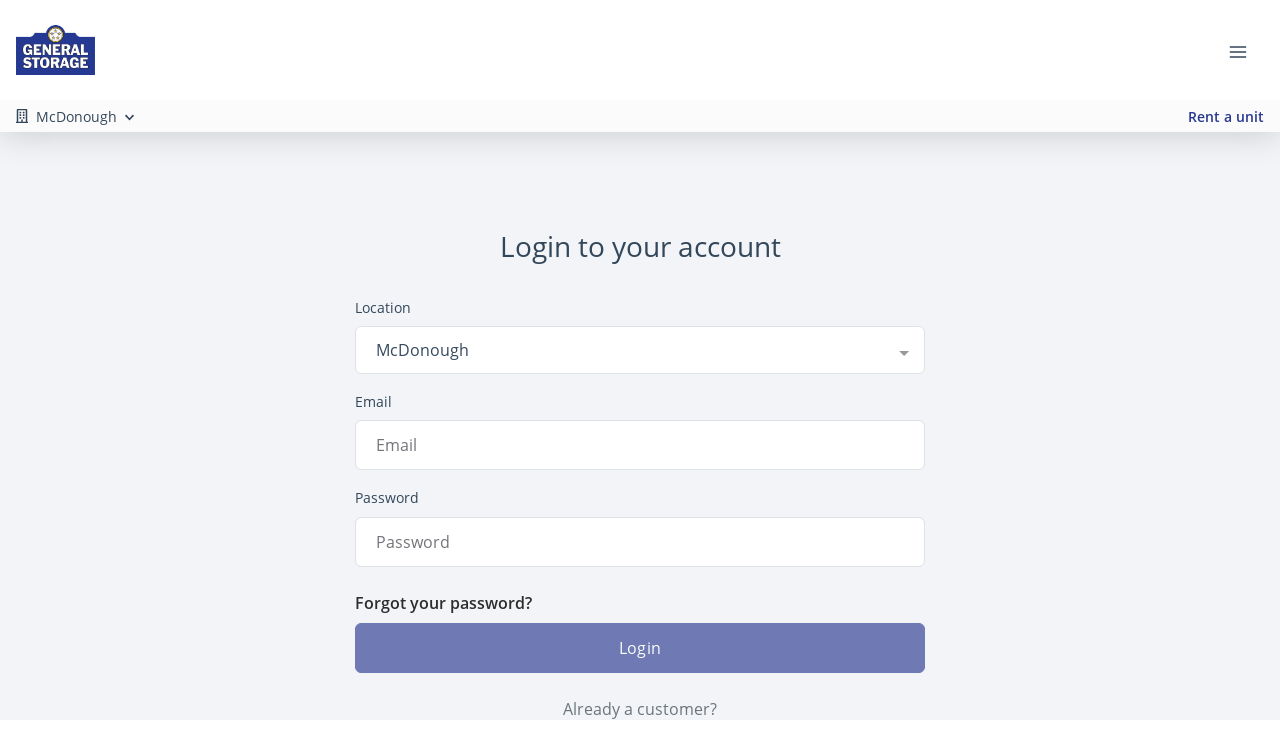

--- FILE ---
content_type: application/javascript; charset=UTF-8
request_url: https://www.generalstorageonline.com/_nuxt/e5fe3ee.js
body_size: 7462
content:
/*! For license information please see LICENSES */
(window.webpackJsonp=window.webpackJsonp||[]).push([[75],{1119:function(t,e,r){"use strict";r(611)},1120:function(t,e,r){var n=r(58)((function(i){return i[1]}));n.push([t.i,".basic-wrap .error-footer{margin-top:200px}",""]),n.locals={},t.exports=n},1121:function(t,e,r){"use strict";r(612)},1122:function(t,e,r){var n=r(58)((function(i){return i[1]}));n.push([t.i,".pug-cust-portal-payment-page-wrap{display:-webkit-box;display:-ms-flexbox;display:flex;-webkit-box-orient:vertical;-webkit-box-direction:normal;background:var(--white)!important;-ms-flex-direction:column;flex-direction:column;min-height:100vh;z-index:2}.pug-cust-portal-payment-page-wrap nav{display:-webkit-box;display:-ms-flexbox;display:flex;margin:0}.pug-cust-portal-payment-page-wrap .main-footer{margin-top:0}@media screen and (max-width:768px){.pug-cust-portal-payment-page-wrap{margin-bottom:70px}}",""]),n.locals={},t.exports=n},1123:function(t,e,r){"use strict";r(613)},1124:function(t,e,r){var n=r(58)((function(i){return i[1]}));n.push([t.i,"nav{margin:0;padding:0}.pug-cust-portal-page-wrap,nav{display:-webkit-box;display:-ms-flexbox;display:flex}.pug-cust-portal-page-wrap{-webkit-box-flex:1;-ms-flex:1 0;flex:1 0;-webkit-box-orient:vertical;-webkit-box-direction:normal;-ms-flex-direction:column;flex-direction:column;min-height:100vh;z-index:2}.pug-cust-portal-page-wrap:not(.bg-white){background:var(--light)!important}.main-footer{margin-top:auto}",""]),n.locals={},t.exports=n},1127:function(t,e,r){"use strict";r(615)},1128:function(t,e,r){var n=r(58)((function(i){return i[1]}));n.push([t.i,".navbar-wrap{background:#fff;min-height:100px;z-index:999999}@media screen and (max-width:992px){.navbar-wrap{min-height:55px}}nav{margin:0;padding:0}.pug-page-wrap,nav{display:-webkit-box;display:-ms-flexbox;display:flex}.pug-page-wrap{-webkit-box-flex:1;-ms-flex:1 0;flex:1 0;-webkit-box-orient:vertical;-webkit-box-direction:normal;-ms-flex-direction:column;flex-direction:column;min-height:100vh}.main-footer{margin-top:auto}.iframe{display:none!important;height:1px!important;opacity:0!important;pointer-events:none!important;width:1px!important}.iframe-container{bottom:0!important;display:inline!important;display:initial!important;height:96px;position:fixed!important;width:100px;z-index:2147483647}",""]),n.locals={},t.exports=n},1137:function(t,e,r){"use strict";r(621)},1138:function(t,e,r){var n=r(58)((function(i){return i[1]}));n.push([t.i,'.rental-flow-wrapper{display:-webkit-box;display:-ms-flexbox;display:flex;min-height:100vh;position:relative;-webkit-box-orient:vertical;-webkit-box-direction:normal;-ms-flex-direction:column;flex-direction:column;line-height:1.2;z-index:2}.rental-flow-wrapper.toolbar-open{margin-bottom:75px}.rental-flow-wrapper .mobile-receipt-toolbar{height:35px}.rental-flow-wrapper .mobile-receipt-toolbar.opened:after{background-color:rgba(0,0,0,.125);content:"";height:1px;left:0;position:absolute;right:0;top:35px;width:100%;z-index:1}.rental-receipt--large{padding-top:51px}',""]),n.locals={},t.exports=n},1145:function(t,e,r){"use strict";r(625)},1146:function(t,e,r){var n=r(58)((function(i){return i[1]}));n.push([t.i,"nav{margin:0;padding:0}.pug-page-wrap.insights-view-unit-wrapper,nav{display:-webkit-box;display:-ms-flexbox;display:flex}.pug-page-wrap.insights-view-unit-wrapper{-webkit-box-flex:1;-ms-flex:1 0;flex:1 0;-webkit-box-orient:vertical;-webkit-box-direction:normal;-ms-flex-direction:column;flex-direction:column;min-height:100vh}.pug-page-wrap.insights-view-unit-wrapper .main-footer{margin-bottom:70px;margin-top:auto}",""]),n.locals={},t.exports=n},1147:function(t,e,r){"use strict";r(626)},1148:function(t,e,r){var n=r(58)((function(i){return i[1]}));n.push([t.i,"[data-v-1c3e29bd] nav{display:-webkit-box;display:-ms-flexbox;display:flex}[data-v-1c3e29bd] .vue-fixed-header{display:-webkit-box;display:-ms-flexbox;display:flex;left:0;position:fixed!important;top:0;width:100%;z-index:1000}.pug-page-wrap[data-v-1c3e29bd]{display:-webkit-box;display:-ms-flexbox;display:flex;-webkit-box-flex:1;-ms-flex:1 0;flex:1 0;-webkit-box-orient:vertical;-webkit-box-direction:normal;-ms-flex-direction:column;flex-direction:column;min-height:100vh}.main-footer[data-v-1c3e29bd]{margin-top:auto;position:relative;z-index:6}",""]),n.locals={},t.exports=n},1149:function(t,e,r){"use strict";r(627)},1150:function(t,e,r){var n=r(58)((function(i){return i[1]}));n.push([t.i,"nav{margin:0;padding:0}.pug-page-wrap,nav{display:-webkit-box;display:-ms-flexbox;display:flex}.pug-page-wrap{-webkit-box-flex:1;-ms-flex:1 0;flex:1 0;-webkit-box-orient:vertical;-webkit-box-direction:normal;-ms-flex-direction:column;flex-direction:column;min-height:100vh}.main-footer{margin-top:auto}",""]),n.locals={},t.exports=n},1187:function(t,e,r){"use strict";r(635)},1188:function(t,e,r){var n=r(58)((function(i){return i[1]}));n.push([t.i,'.rental-flow-wrapper{display:-webkit-box;display:-ms-flexbox;display:flex;min-height:100vh;position:relative;-webkit-box-orient:vertical;-webkit-box-direction:normal;-ms-flex-direction:column;flex-direction:column;line-height:1.2;z-index:2}.rental-flow-wrapper.toolbar-open{margin-bottom:75px}.rental-flow-wrapper .rental-receipt-bg{height:100%;left:0;position:absolute;top:0;width:100%}.rental-flow-wrapper .mobile-receipt-toolbar{height:35px}.rental-flow-wrapper .mobile-receipt-toolbar.opened:after{background-color:rgba(0,0,0,.125);content:"";height:1px;left:0;position:absolute;right:0;top:35px;width:100%;z-index:1}.rental-receipt--large{padding-top:51px}',""]),n.locals={},t.exports=n},1191:function(t,e,r){"use strict";r(637)},1192:function(t,e,r){var n=r(58)((function(i){return i[1]}));n.push([t.i,"nav{margin:0;padding:0}.pug-page-wrap.view-unit-wrapper,nav{display:-webkit-box;display:-ms-flexbox;display:flex}.pug-page-wrap.view-unit-wrapper{-webkit-box-flex:1;-ms-flex:1 0;flex:1 0;-webkit-box-orient:vertical;-webkit-box-direction:normal;-ms-flex-direction:column;flex-direction:column;min-height:100vh}.pug-page-wrap.view-unit-wrapper .main-footer{margin-bottom:70px;margin-top:auto}",""]),n.locals={},t.exports=n},191:function(t,e,r){"use strict";r(12),r(15),r(63);var n=r(104),o={name:"ErrorLayout",layout:"basic-error",props:{error:{type:Object,default:function(){return{}}}},data:function(){return{count:3,shouldRedirect:!0}},computed:{errorCode:function(){return this.error.statusCode||404},errorMessage:function(){return 404===this.errorCode?{code:this.errorCode,title:"This page wasn't found.",description:"Go back to our homepage or try to refresh this page.",image:"https://www.storagepug.com/hubfs/New-StoragePug-Website-Nov-2019/Error%20Notification/Tiny/admin-illustration-01.png"}:{code:this.errorCode,title:this.error.message,description:"Go back to our homepage or try to refresh this page.",image:"https://www.storagepug.com/hubfs/New-StoragePug-Website-Nov-2019/Error%20Notification/Tiny/admin-illustration-01.png"}}},created:function(){this.shouldRedirect=!Object(n.a)(this.$route.fullPath)},mounted:function(){var t=this;if(this.shouldRedirect)var e=setInterval((function(){--t.count<1&&(clearInterval(e),t.$router.push("/",t.$router.go))}),1e3);else console.log("bad");this.sendHotjarTag(["Error Page"])}},c=r(18),component=Object(c.a)(o,(function(){var t=this,e=t._self._c;return e("div",{staticClass:"error-wrap"},[e("div",{staticClass:"container",attrs:{"data-test":"ErrorPage"}},[e("div",{staticClass:"row my-5"},[e("div",{staticClass:"col text-center"},[e("h1",[t._v("Oops! 😬 "+t._s(t.errorMessage.title))]),e("p",[t._v(t._s(t.errorMessage.code)+" error. "+t._s(t.errorMessage.description))])])]),e("div",{staticClass:"row mt-5"},[e("div",{staticClass:"col text-center"},[e("b-img-lazy",{staticStyle:{"max-width":"90%"},attrs:{src:t.errorMessage.image}})],1)]),t.shouldRedirect?e("div",{staticClass:"row mb-5 mt-3"},[e("div",{staticClass:"col text-center"},[e("p",[t._v("Redirecting in "+t._s(t.count))])])]):t._e(),e("div",{staticClass:"row mt-5"},[e("div",{staticClass:"col text-center mt-3"},[e("b-button",{attrs:{type:"button",variant:"primary",squared:t.isSquaredButton,pill:t.isPillButton,href:"/"}},[t._v("Home")])],1)])])])}),[],!1,null,null,null);e.a=component.exports},611:function(t,e,r){var content=r(1120);content.__esModule&&(content=content.default),"string"==typeof content&&(content=[[t.i,content,""]]),content.locals&&(t.exports=content.locals);(0,r(59).default)("8a5e99f2",content,!0,{sourceMap:!1})},612:function(t,e,r){var content=r(1122);content.__esModule&&(content=content.default),"string"==typeof content&&(content=[[t.i,content,""]]),content.locals&&(t.exports=content.locals);(0,r(59).default)("9be8c0be",content,!0,{sourceMap:!1})},613:function(t,e,r){var content=r(1124);content.__esModule&&(content=content.default),"string"==typeof content&&(content=[[t.i,content,""]]),content.locals&&(t.exports=content.locals);(0,r(59).default)("2f8f27af",content,!0,{sourceMap:!1})},615:function(t,e,r){var content=r(1128);content.__esModule&&(content=content.default),"string"==typeof content&&(content=[[t.i,content,""]]),content.locals&&(t.exports=content.locals);(0,r(59).default)("669da27c",content,!0,{sourceMap:!1})},621:function(t,e,r){var content=r(1138);content.__esModule&&(content=content.default),"string"==typeof content&&(content=[[t.i,content,""]]),content.locals&&(t.exports=content.locals);(0,r(59).default)("2071d7ac",content,!0,{sourceMap:!1})},625:function(t,e,r){var content=r(1146);content.__esModule&&(content=content.default),"string"==typeof content&&(content=[[t.i,content,""]]),content.locals&&(t.exports=content.locals);(0,r(59).default)("2920f01a",content,!0,{sourceMap:!1})},626:function(t,e,r){var content=r(1148);content.__esModule&&(content=content.default),"string"==typeof content&&(content=[[t.i,content,""]]),content.locals&&(t.exports=content.locals);(0,r(59).default)("66ce295e",content,!0,{sourceMap:!1})},627:function(t,e,r){var content=r(1150);content.__esModule&&(content=content.default),"string"==typeof content&&(content=[[t.i,content,""]]),content.locals&&(t.exports=content.locals);(0,r(59).default)("3420bc01",content,!0,{sourceMap:!1})},635:function(t,e,r){var content=r(1188);content.__esModule&&(content=content.default),"string"==typeof content&&(content=[[t.i,content,""]]),content.locals&&(t.exports=content.locals);(0,r(59).default)("07c2882e",content,!0,{sourceMap:!1})},637:function(t,e,r){var content=r(1192);content.__esModule&&(content=content.default),"string"==typeof content&&(content=[[t.i,content,""]]),content.locals&&(t.exports=content.locals);(0,r(59).default)("3b09711e",content,!0,{sourceMap:!1})},843:function(t,e,r){"use strict";var n=r(11),o=(r(12),r(15),r(14),r(9),r(24),r(25),r(10),r(19),r(49),r(29),r(50),r(45),r(39),r(51),r(52),r(53),r(48),r(42),r(21),r(22),r(44),r(8)),c=r.n(o),l=r(118),h=r(47),f=r.n(h),d=r(157);function v(){v=function(){return e};var t,e={},r=Object.prototype,o=r.hasOwnProperty,c=Object.defineProperty||function(t,e,r){t[e]=r.value},i="function"==typeof Symbol?Symbol:{},a=i.iterator||"@@iterator",l=i.asyncIterator||"@@asyncIterator",u=i.toStringTag||"@@toStringTag";function h(t,e,r){return Object.defineProperty(t,e,{value:r,enumerable:!0,configurable:!0,writable:!0}),t[e]}try{h({},"")}catch(t){h=function(t,e,r){return t[e]=r}}function f(t,e,r,n){var i=e&&e.prototype instanceof L?e:L,a=Object.create(i.prototype),o=new S(n||[]);return c(a,"_invoke",{value:N(t,r,o)}),a}function d(t,e,r){try{return{type:"normal",arg:t.call(e,r)}}catch(t){return{type:"throw",arg:t}}}e.wrap=f;var y="suspendedStart",m="suspendedYield",w="executing",s="completed",x={};function L(){}function _(){}function E(){}var p={};h(p,a,(function(){return this}));var O=Object.getPrototypeOf,j=O&&O(O(P([])));j&&j!==r&&o.call(j,a)&&(p=j);var g=E.prototype=L.prototype=Object.create(p);function k(t){["next","throw","return"].forEach((function(e){h(t,e,(function(t){return this._invoke(e,t)}))}))}function C(t,e){function r(c,l,i,a){var h=d(t[c],t,l);if("throw"!==h.type){var u=h.arg,f=u.value;return f&&"object"==Object(n.a)(f)&&o.call(f,"__await")?e.resolve(f.__await).then((function(t){r("next",t,i,a)}),(function(t){r("throw",t,i,a)})):e.resolve(f).then((function(t){u.value=t,i(u)}),(function(t){return r("throw",t,i,a)}))}a(h.arg)}var l;c(this,"_invoke",{value:function(t,n){function o(){return new e((function(e,o){r(t,n,e,o)}))}return l=l?l.then(o,o):o()}})}function N(e,r,n){var o=y;return function(i,a){if(o===w)throw Error("Generator is already running");if(o===s){if("throw"===i)throw a;return{value:t,done:!0}}for(n.method=i,n.arg=a;;){var c=n.delegate;if(c){var u=G(c,n);if(u){if(u===x)continue;return u}}if("next"===n.method)n.sent=n._sent=n.arg;else if("throw"===n.method){if(o===y)throw o=s,n.arg;n.dispatchException(n.arg)}else"return"===n.method&&n.abrupt("return",n.arg);o=w;var p=d(e,r,n);if("normal"===p.type){if(o=n.done?s:m,p.arg===x)continue;return{value:p.arg,done:n.done}}"throw"===p.type&&(o=s,n.method="throw",n.arg=p.arg)}}}function G(e,r){var n=r.method,o=e.iterator[n];if(o===t)return r.delegate=null,"throw"===n&&e.iterator.return&&(r.method="return",r.arg=t,G(e,r),"throw"===r.method)||"return"!==n&&(r.method="throw",r.arg=new TypeError("The iterator does not provide a '"+n+"' method")),x;var i=d(o,e.iterator,r.arg);if("throw"===i.type)return r.method="throw",r.arg=i.arg,r.delegate=null,x;var a=i.arg;return a?a.done?(r[e.resultName]=a.value,r.next=e.nextLoc,"return"!==r.method&&(r.method="next",r.arg=t),r.delegate=null,x):a:(r.method="throw",r.arg=new TypeError("iterator result is not an object"),r.delegate=null,x)}function H(t){var e={tryLoc:t[0]};1 in t&&(e.catchLoc=t[1]),2 in t&&(e.finallyLoc=t[2],e.afterLoc=t[3]),this.tryEntries.push(e)}function F(t){var e=t.completion||{};e.type="normal",delete e.arg,t.completion=e}function S(t){this.tryEntries=[{tryLoc:"root"}],t.forEach(H,this),this.reset(!0)}function P(e){if(e||""===e){var r=e[a];if(r)return r.call(e);if("function"==typeof e.next)return e;if(!isNaN(e.length)){var c=-1,i=function r(){for(;++c<e.length;)if(o.call(e,c))return r.value=e[c],r.done=!1,r;return r.value=t,r.done=!0,r};return i.next=i}}throw new TypeError(Object(n.a)(e)+" is not iterable")}return _.prototype=E,c(g,"constructor",{value:E,configurable:!0}),c(E,"constructor",{value:_,configurable:!0}),_.displayName=h(E,u,"GeneratorFunction"),e.isGeneratorFunction=function(t){var e="function"==typeof t&&t.constructor;return!!e&&(e===_||"GeneratorFunction"===(e.displayName||e.name))},e.mark=function(t){return Object.setPrototypeOf?Object.setPrototypeOf(t,E):(t.__proto__=E,h(t,u,"GeneratorFunction")),t.prototype=Object.create(g),t},e.awrap=function(t){return{__await:t}},k(C.prototype),h(C.prototype,l,(function(){return this})),e.AsyncIterator=C,e.async=function(t,r,n,o,i){void 0===i&&(i=Promise);var a=new C(f(t,r,n,o),i);return e.isGeneratorFunction(r)?a:a.next().then((function(t){return t.done?t.value:a.next()}))},k(g),h(g,u,"Generator"),h(g,a,(function(){return this})),h(g,"toString",(function(){return"[object Generator]"})),e.keys=function(t){var e=Object(t),r=[];for(var n in e)r.push(n);return r.reverse(),function t(){for(;r.length;){var n=r.pop();if(n in e)return t.value=n,t.done=!1,t}return t.done=!0,t}},e.values=P,S.prototype={constructor:S,reset:function(e){if(this.prev=0,this.next=0,this.sent=this._sent=t,this.done=!1,this.delegate=null,this.method="next",this.arg=t,this.tryEntries.forEach(F),!e)for(var r in this)"t"===r.charAt(0)&&o.call(this,r)&&!isNaN(+r.slice(1))&&(this[r]=t)},stop:function(){this.done=!0;var t=this.tryEntries[0].completion;if("throw"===t.type)throw t.arg;return this.rval},dispatchException:function(e){if(this.done)throw e;var r=this;function n(n,o){return a.type="throw",a.arg=e,r.next=n,o&&(r.method="next",r.arg=t),!!o}for(var c=this.tryEntries.length-1;c>=0;--c){var i=this.tryEntries[c],a=i.completion;if("root"===i.tryLoc)return n("end");if(i.tryLoc<=this.prev){var l=o.call(i,"catchLoc"),u=o.call(i,"finallyLoc");if(l&&u){if(this.prev<i.catchLoc)return n(i.catchLoc,!0);if(this.prev<i.finallyLoc)return n(i.finallyLoc)}else if(l){if(this.prev<i.catchLoc)return n(i.catchLoc,!0)}else{if(!u)throw Error("try statement without catch or finally");if(this.prev<i.finallyLoc)return n(i.finallyLoc)}}}},abrupt:function(t,e){for(var r=this.tryEntries.length-1;r>=0;--r){var n=this.tryEntries[r];if(n.tryLoc<=this.prev&&o.call(n,"finallyLoc")&&this.prev<n.finallyLoc){var i=n;break}}i&&("break"===t||"continue"===t)&&i.tryLoc<=e&&e<=i.finallyLoc&&(i=null);var a=i?i.completion:{};return a.type=t,a.arg=e,i?(this.method="next",this.next=i.finallyLoc,x):this.complete(a)},complete:function(t,e){if("throw"===t.type)throw t.arg;return"break"===t.type||"continue"===t.type?this.next=t.arg:"return"===t.type?(this.rval=this.arg=t.arg,this.method="return",this.next="end"):"normal"===t.type&&e&&(this.next=e),x},finish:function(t){for(var e=this.tryEntries.length-1;e>=0;--e){var r=this.tryEntries[e];if(r.finallyLoc===t)return this.complete(r.completion,r.afterLoc),F(r),x}},catch:function(t){for(var e=this.tryEntries.length-1;e>=0;--e){var r=this.tryEntries[e];if(r.tryLoc===t){var n=r.completion;if("throw"===n.type){var o=n.arg;F(r)}return o}}throw Error("illegal catch attempt")},delegateYield:function(e,r,n){return this.delegate={iterator:P(e),resultName:r,nextLoc:n},"next"===this.method&&(this.arg=t),x}},e}var y,m,w={name:"basic",components:{ComponentGenerator:l.default},mixins:[d.a],beforeRouteLeave:(m=c()(v().mark((function t(e,r,n){return v().wrap((function(t){for(;;)switch(t.prev=t.next){case 0:console.log("🚀 ~ file: error.vue ~ line 69 ~ beforeRouteLeave ~ to, from, next",e,r,n);case 1:case"end":return t.stop()}}),t)}))),function(t,e,r){return m.apply(this,arguments)}),created:(y=c()(v().mark((function t(){var e,r,n,o,c,l,h,d,y;return v().wrap((function(t){for(;;)switch(t.prev=t.next){case 0:if(t.prev=0,!(this&&this.$store&&this.$store.dispatch)){t.next=23;break}return e="https://storage.googleapis.com/pizza-clients/"+this.$config.stage+"/"+this.$config.accountID,t.next=5,f.a.get(e+"/website.json");case 5:return r=t.sent,n=r.data,t.next=9,f.a.get(e+"/account.json");case 9:return o=t.sent,c=o.data,t.next=13,f.a.get(e+"/locations/all.json");case 13:return l=t.sent,h=l.data,t.next=17,f.a.get(e+"/nav-menus.json");case 17:d=t.sent,y=d.data,this.$store.dispatch("clientWebsite/setAccount",c,{root:!0}),this.$store.dispatch("clientWebsite/setLocations",h,{root:!0}),this.$store.dispatch("clientWebsite/setMenus",y,{root:!0}),this.$store.dispatch("clientWebsite/setWebsite",n,{root:!0});case 23:t.next=28;break;case 25:t.prev=25,t.t0=t.catch(0),this&&this.$rollbar&&this.$rollbar.error("Error loading website on 404 page",t.t0);case 28:case"end":return t.stop()}}),t,this,[[0,25]])}))),function(){return y.apply(this,arguments)})},x=w,L=(r(1119),r(18)),component=Object(L.a)(x,(function(){var t=this,e=t._self._c;return e("div",{staticClass:"basic-wrap"},[e("div",{staticClass:"navbar-wrapp"},[t.website&&t.website.nav_component?e("ComponentGenerator",{ref:"navBar",attrs:{comp:t.website.nav_component}}):t._e(),e("nuxt"),e("div",{attrs:{id:"pug-footer"}},[t.website&&t.website.footer_component?e("ComponentGenerator",{ref:"footer",staticClass:"error-footer",attrs:{comp:t.website.footer_component}}):t._e()],1)],1)])}),[],!1,null,null,null);e.a=component.exports},844:function(t,e,r){"use strict";var n=r(11),o=(r(12),r(15),r(14),r(9),r(24),r(25),r(10),r(21),r(19),r(22),r(49),r(29),r(50),r(45),r(39),r(51),r(52),r(38),r(53),r(48),r(42),r(44),r(8)),c=r.n(o),l=r(17),h=r(157),f=r(118);function d(){d=function(){return e};var t,e={},r=Object.prototype,o=r.hasOwnProperty,c=Object.defineProperty||function(t,e,r){t[e]=r.value},i="function"==typeof Symbol?Symbol:{},a=i.iterator||"@@iterator",l=i.asyncIterator||"@@asyncIterator",u=i.toStringTag||"@@toStringTag";function h(t,e,r){return Object.defineProperty(t,e,{value:r,enumerable:!0,configurable:!0,writable:!0}),t[e]}try{h({},"")}catch(t){h=function(t,e,r){return t[e]=r}}function f(t,e,r,n){var i=e&&e.prototype instanceof L?e:L,a=Object.create(i.prototype),o=new S(n||[]);return c(a,"_invoke",{value:N(t,r,o)}),a}function v(t,e,r){try{return{type:"normal",arg:t.call(e,r)}}catch(t){return{type:"throw",arg:t}}}e.wrap=f;var y="suspendedStart",m="suspendedYield",w="executing",s="completed",x={};function L(){}function _(){}function E(){}var p={};h(p,a,(function(){return this}));var O=Object.getPrototypeOf,j=O&&O(O(P([])));j&&j!==r&&o.call(j,a)&&(p=j);var g=E.prototype=L.prototype=Object.create(p);function k(t){["next","throw","return"].forEach((function(e){h(t,e,(function(t){return this._invoke(e,t)}))}))}function C(t,e){function r(c,l,i,a){var h=v(t[c],t,l);if("throw"!==h.type){var u=h.arg,f=u.value;return f&&"object"==Object(n.a)(f)&&o.call(f,"__await")?e.resolve(f.__await).then((function(t){r("next",t,i,a)}),(function(t){r("throw",t,i,a)})):e.resolve(f).then((function(t){u.value=t,i(u)}),(function(t){return r("throw",t,i,a)}))}a(h.arg)}var l;c(this,"_invoke",{value:function(t,n){function o(){return new e((function(e,o){r(t,n,e,o)}))}return l=l?l.then(o,o):o()}})}function N(e,r,n){var o=y;return function(i,a){if(o===w)throw Error("Generator is already running");if(o===s){if("throw"===i)throw a;return{value:t,done:!0}}for(n.method=i,n.arg=a;;){var c=n.delegate;if(c){var u=G(c,n);if(u){if(u===x)continue;return u}}if("next"===n.method)n.sent=n._sent=n.arg;else if("throw"===n.method){if(o===y)throw o=s,n.arg;n.dispatchException(n.arg)}else"return"===n.method&&n.abrupt("return",n.arg);o=w;var p=v(e,r,n);if("normal"===p.type){if(o=n.done?s:m,p.arg===x)continue;return{value:p.arg,done:n.done}}"throw"===p.type&&(o=s,n.method="throw",n.arg=p.arg)}}}function G(e,r){var n=r.method,o=e.iterator[n];if(o===t)return r.delegate=null,"throw"===n&&e.iterator.return&&(r.method="return",r.arg=t,G(e,r),"throw"===r.method)||"return"!==n&&(r.method="throw",r.arg=new TypeError("The iterator does not provide a '"+n+"' method")),x;var i=v(o,e.iterator,r.arg);if("throw"===i.type)return r.method="throw",r.arg=i.arg,r.delegate=null,x;var a=i.arg;return a?a.done?(r[e.resultName]=a.value,r.next=e.nextLoc,"return"!==r.method&&(r.method="next",r.arg=t),r.delegate=null,x):a:(r.method="throw",r.arg=new TypeError("iterator result is not an object"),r.delegate=null,x)}function H(t){var e={tryLoc:t[0]};1 in t&&(e.catchLoc=t[1]),2 in t&&(e.finallyLoc=t[2],e.afterLoc=t[3]),this.tryEntries.push(e)}function F(t){var e=t.completion||{};e.type="normal",delete e.arg,t.completion=e}function S(t){this.tryEntries=[{tryLoc:"root"}],t.forEach(H,this),this.reset(!0)}function P(e){if(e||""===e){var r=e[a];if(r)return r.call(e);if("function"==typeof e.next)return e;if(!isNaN(e.length)){var c=-1,i=function r(){for(;++c<e.length;)if(o.call(e,c))return r.value=e[c],r.done=!1,r;return r.value=t,r.done=!0,r};return i.next=i}}throw new TypeError(Object(n.a)(e)+" is not iterable")}return _.prototype=E,c(g,"constructor",{value:E,configurable:!0}),c(E,"constructor",{value:_,configurable:!0}),_.displayName=h(E,u,"GeneratorFunction"),e.isGeneratorFunction=function(t){var e="function"==typeof t&&t.constructor;return!!e&&(e===_||"GeneratorFunction"===(e.displayName||e.name))},e.mark=function(t){return Object.setPrototypeOf?Object.setPrototypeOf(t,E):(t.__proto__=E,h(t,u,"GeneratorFunction")),t.prototype=Object.create(g),t},e.awrap=function(t){return{__await:t}},k(C.prototype),h(C.prototype,l,(function(){return this})),e.AsyncIterator=C,e.async=function(t,r,n,o,i){void 0===i&&(i=Promise);var a=new C(f(t,r,n,o),i);return e.isGeneratorFunction(r)?a:a.next().then((function(t){return t.done?t.value:a.next()}))},k(g),h(g,u,"Generator"),h(g,a,(function(){return this})),h(g,"toString",(function(){return"[object Generator]"})),e.keys=function(t){var e=Object(t),r=[];for(var n in e)r.push(n);return r.reverse(),function t(){for(;r.length;){var n=r.pop();if(n in e)return t.value=n,t.done=!1,t}return t.done=!0,t}},e.values=P,S.prototype={constructor:S,reset:function(e){if(this.prev=0,this.next=0,this.sent=this._sent=t,this.done=!1,this.delegate=null,this.method="next",this.arg=t,this.tryEntries.forEach(F),!e)for(var r in this)"t"===r.charAt(0)&&o.call(this,r)&&!isNaN(+r.slice(1))&&(this[r]=t)},stop:function(){this.done=!0;var t=this.tryEntries[0].completion;if("throw"===t.type)throw t.arg;return this.rval},dispatchException:function(e){if(this.done)throw e;var r=this;function n(n,o){return a.type="throw",a.arg=e,r.next=n,o&&(r.method="next",r.arg=t),!!o}for(var c=this.tryEntries.length-1;c>=0;--c){var i=this.tryEntries[c],a=i.completion;if("root"===i.tryLoc)return n("end");if(i.tryLoc<=this.prev){var l=o.call(i,"catchLoc"),u=o.call(i,"finallyLoc");if(l&&u){if(this.prev<i.catchLoc)return n(i.catchLoc,!0);if(this.prev<i.finallyLoc)return n(i.finallyLoc)}else if(l){if(this.prev<i.catchLoc)return n(i.catchLoc,!0)}else{if(!u)throw Error("try statement without catch or finally");if(this.prev<i.finallyLoc)return n(i.finallyLoc)}}}},abrupt:function(t,e){for(var r=this.tryEntries.length-1;r>=0;--r){var n=this.tryEntries[r];if(n.tryLoc<=this.prev&&o.call(n,"finallyLoc")&&this.prev<n.finallyLoc){var i=n;break}}i&&("break"===t||"continue"===t)&&i.tryLoc<=e&&e<=i.finallyLoc&&(i=null);var a=i?i.completion:{};return a.type=t,a.arg=e,i?(this.method="next",this.next=i.finallyLoc,x):this.complete(a)},complete:function(t,e){if("throw"===t.type)throw t.arg;return"break"===t.type||"continue"===t.type?this.next=t.arg:"return"===t.type?(this.rval=this.arg=t.arg,this.method="return",this.next="end"):"normal"===t.type&&e&&(this.next=e),x},finish:function(t){for(var e=this.tryEntries.length-1;e>=0;--e){var r=this.tryEntries[e];if(r.finallyLoc===t)return this.complete(r.completion,r.afterLoc),F(r),x}},catch:function(t){for(var e=this.tryEntries.length-1;e>=0;--e){var r=this.tryEntries[e];if(r.tryLoc===t){var n=r.completion;if("throw"===n.type){var o=n.arg;F(r)}return o}}throw Error("illegal catch attempt")},delegateYield:function(e,r,n){return this.delegate={iterator:P(e),resultName:r,nextLoc:n},"next"===this.method&&(this.arg=t),x}},e}var v={name:"CustomerPortalPaymentLayout",middleware:["units-manager"],components:{IdleLayover:function(){return r.e(73).then(r.bind(null,2742))},LazyHydrate:r(80).a,ComponentGenerator:f.default},mixins:[h.a],computed:Object.assign({},Object(l.c)({isVuexHydrated:"cache/getHydrated",breadcrumbs:"clientWebsite/getBreadcrumbs",isUserLoggedIn:"clientWebsite/getIsUserLoggedIn",isLighthouse:"clientWebsite/getIsLighthouse"})),mounted:function(){var t=this;this.$nextTick(c()(d().mark((function e(){return d().wrap((function(e){for(;;)switch(e.prev=e.next){case 0:t.isLighthouse&&document.body.classList.add("lighthouse");case 1:case"end":return e.stop()}}),e)}))))}},y=(r(1121),r(18)),component=Object(y.a)(v,(function(){var t=this,e=t._self._c;return e("div",{staticClass:"pug-cust-portal-payment-page-wrap"},[e("client-only",[e("IdleLayover")],1),t.website&&t.website.nav_component?e("ComponentGenerator",{directives:[{name:"b-visible",rawName:"v-b-visible",value:t.onNavbarVisible,expression:"onNavbarVisible"}],ref:"navBar",attrs:{comp:t.website.nav_component}}):t._e(),e("LazyHydrate",{attrs:{"when-idle":""}},[1==t.isVuexHydrated?e("nuxt"):t._e()],1),t.website&&t.website.footer_component?e("ComponentGenerator",{ref:"footer",staticClass:"main-footer",style:{transform:t.getHeight},attrs:{comp:t.website.footer_component}}):t._e()],1)}),[],!1,null,null,null);e.a=component.exports},845:function(t,e,r){"use strict";var n=r(11),o=(r(12),r(15),r(28),r(14),r(9),r(24),r(25),r(10),r(30),r(21),r(19),r(22),r(49),r(29),r(50),r(45),r(144),r(39),r(51),r(52),r(38),r(53),r(48),r(42),r(44),r(8)),c=r.n(o),l=r(17),h=r(157),f=r(118),d=r(80),v=r(188),y=r(661);function m(){m=function(){return e};var t,e={},r=Object.prototype,o=r.hasOwnProperty,c=Object.defineProperty||function(t,e,r){t[e]=r.value},i="function"==typeof Symbol?Symbol:{},a=i.iterator||"@@iterator",l=i.asyncIterator||"@@asyncIterator",u=i.toStringTag||"@@toStringTag";function h(t,e,r){return Object.defineProperty(t,e,{value:r,enumerable:!0,configurable:!0,writable:!0}),t[e]}try{h({},"")}catch(t){h=function(t,e,r){return t[e]=r}}function f(t,e,r,n){var i=e&&e.prototype instanceof L?e:L,a=Object.create(i.prototype),o=new S(n||[]);return c(a,"_invoke",{value:N(t,r,o)}),a}function d(t,e,r){try{return{type:"normal",arg:t.call(e,r)}}catch(t){return{type:"throw",arg:t}}}e.wrap=f;var v="suspendedStart",y="suspendedYield",w="executing",s="completed",x={};function L(){}function _(){}function E(){}var p={};h(p,a,(function(){return this}));var O=Object.getPrototypeOf,j=O&&O(O(P([])));j&&j!==r&&o.call(j,a)&&(p=j);var g=E.prototype=L.prototype=Object.create(p);function k(t){["next","throw","return"].forEach((function(e){h(t,e,(function(t){return this._invoke(e,t)}))}))}function C(t,e){function r(c,l,i,a){var h=d(t[c],t,l);if("throw"!==h.type){var u=h.arg,f=u.value;return f&&"object"==Object(n.a)(f)&&o.call(f,"__await")?e.resolve(f.__await).then((function(t){r("next",t,i,a)}),(function(t){r("throw",t,i,a)})):e.resolve(f).then((function(t){u.value=t,i(u)}),(function(t){return r("throw",t,i,a)}))}a(h.arg)}var l;c(this,"_invoke",{value:function(t,n){function o(){return new e((function(e,o){r(t,n,e,o)}))}return l=l?l.then(o,o):o()}})}function N(e,r,n){var o=v;return function(i,a){if(o===w)throw Error("Generator is already running");if(o===s){if("throw"===i)throw a;return{value:t,done:!0}}for(n.method=i,n.arg=a;;){var c=n.delegate;if(c){var u=G(c,n);if(u){if(u===x)continue;return u}}if("next"===n.method)n.sent=n._sent=n.arg;else if("throw"===n.method){if(o===v)throw o=s,n.arg;n.dispatchException(n.arg)}else"return"===n.method&&n.abrupt("return",n.arg);o=w;var p=d(e,r,n);if("normal"===p.type){if(o=n.done?s:y,p.arg===x)continue;return{value:p.arg,done:n.done}}"throw"===p.type&&(o=s,n.method="throw",n.arg=p.arg)}}}function G(e,r){var n=r.method,o=e.iterator[n];if(o===t)return r.delegate=null,"throw"===n&&e.iterator.return&&(r.method="return",r.arg=t,G(e,r),"throw"===r.method)||"return"!==n&&(r.method="throw",r.arg=new TypeError("The iterator does not provide a '"+n+"' method")),x;var i=d(o,e.iterator,r.arg);if("throw"===i.type)return r.method="throw",r.arg=i.arg,r.delegate=null,x;var a=i.arg;return a?a.done?(r[e.resultName]=a.value,r.next=e.nextLoc,"return"!==r.method&&(r.method="next",r.arg=t),r.delegate=null,x):a:(r.method="throw",r.arg=new TypeError("iterator result is not an object"),r.delegate=null,x)}function H(t){var e={tryLoc:t[0]};1 in t&&(e.catchLoc=t[1]),2 in t&&(e.finallyLoc=t[2],e.afterLoc=t[3]),this.tryEntries.push(e)}function F(t){var e=t.completion||{};e.type="normal",delete e.arg,t.completion=e}function S(t){this.tryEntries=[{tryLoc:"root"}],t.forEach(H,this),this.reset(!0)}function P(e){if(e||""===e){var r=e[a];if(r)return r.call(e);if("function"==typeof e.next)return e;if(!isNaN(e.length)){var c=-1,i=function r(){for(;++c<e.length;)if(o.call(e,c))return r.value=e[c],r.done=!1,r;return r.value=t,r.done=!0,r};return i.next=i}}throw new TypeError(Object(n.a)(e)+" is not iterable")}return _.prototype=E,c(g,"constructor",{value:E,configurable:!0}),c(E,"constructor",{value:_,configurable:!0}),_.displayName=h(E,u,"GeneratorFunction"),e.isGeneratorFunction=function(t){var e="function"==typeof t&&t.constructor;return!!e&&(e===_||"GeneratorFunction"===(e.displayName||e.name))},e.mark=function(t){return Object.setPrototypeOf?Object.setPrototypeOf(t,E):(t.__proto__=E,h(t,u,"GeneratorFunction")),t.prototype=Object.create(g),t},e.awrap=function(t){return{__await:t}},k(C.prototype),h(C.prototype,l,(function(){return this})),e.AsyncIterator=C,e.async=function(t,r,n,o,i){void 0===i&&(i=Promise);var a=new C(f(t,r,n,o),i);return e.isGeneratorFunction(r)?a:a.next().then((function(t){return t.done?t.value:a.next()}))},k(g),h(g,u,"Generator"),h(g,a,(function(){return this})),h(g,"toString",(function(){return"[object Generator]"})),e.keys=function(t){var e=Object(t),r=[];for(var n in e)r.push(n);return r.reverse(),function t(){for(;r.length;){var n=r.pop();if(n in e)return t.value=n,t.done=!1,t}return t.done=!0,t}},e.values=P,S.prototype={constructor:S,reset:function(e){if(this.prev=0,this.next=0,this.sent=this._sent=t,this.done=!1,this.delegate=null,this.method="next",this.arg=t,this.tryEntries.forEach(F),!e)for(var r in this)"t"===r.charAt(0)&&o.call(this,r)&&!isNaN(+r.slice(1))&&(this[r]=t)},stop:function(){this.done=!0;var t=this.tryEntries[0].completion;if("throw"===t.type)throw t.arg;return this.rval},dispatchException:function(e){if(this.done)throw e;var r=this;function n(n,o){return a.type="throw",a.arg=e,r.next=n,o&&(r.method="next",r.arg=t),!!o}for(var c=this.tryEntries.length-1;c>=0;--c){var i=this.tryEntries[c],a=i.completion;if("root"===i.tryLoc)return n("end");if(i.tryLoc<=this.prev){var l=o.call(i,"catchLoc"),u=o.call(i,"finallyLoc");if(l&&u){if(this.prev<i.catchLoc)return n(i.catchLoc,!0);if(this.prev<i.finallyLoc)return n(i.finallyLoc)}else if(l){if(this.prev<i.catchLoc)return n(i.catchLoc,!0)}else{if(!u)throw Error("try statement without catch or finally");if(this.prev<i.finallyLoc)return n(i.finallyLoc)}}}},abrupt:function(t,e){for(var r=this.tryEntries.length-1;r>=0;--r){var n=this.tryEntries[r];if(n.tryLoc<=this.prev&&o.call(n,"finallyLoc")&&this.prev<n.finallyLoc){var i=n;break}}i&&("break"===t||"continue"===t)&&i.tryLoc<=e&&e<=i.finallyLoc&&(i=null);var a=i?i.completion:{};return a.type=t,a.arg=e,i?(this.method="next",this.next=i.finallyLoc,x):this.complete(a)},complete:function(t,e){if("throw"===t.type)throw t.arg;return"break"===t.type||"continue"===t.type?this.next=t.arg:"return"===t.type?(this.rval=this.arg=t.arg,this.method="return",this.next="end"):"normal"===t.type&&e&&(this.next=e),x},finish:function(t){for(var e=this.tryEntries.length-1;e>=0;--e){var r=this.tryEntries[e];if(r.finallyLoc===t)return this.complete(r.completion,r.afterLoc),F(r),x}},catch:function(t){for(var e=this.tryEntries.length-1;e>=0;--e){var r=this.tryEntries[e];if(r.tryLoc===t){var n=r.completion;if("throw"===n.type){var o=n.arg;F(r)}return o}}throw Error("illegal catch attempt")},delegateYield:function(e,r,n){return this.delegate={iterator:P(e),resultName:r,nextLoc:n},"next"===this.method&&(this.arg=t),x}},e}var w={name:"CustomerPortalLayout",middleware:["units-manager"],components:{IdleLayover:function(){return r.e(73).then(r.bind(null,2742))},LazyHydrate:d.a,NavbarAntelope:v.a,ComponentGenerator:f.default},mixins:[h.a],computed:Object.assign({},Object(l.c)({isVuexHydrated:"cache/getHydrated",breadcrumbs:"clientWebsite/getBreadcrumbs",isUserLoggedIn:"clientWebsite/getIsUserLoggedIn"}),{isMoveOut:function(){return!(!this.$route||!this.$route.path)&&this.$route.path.includes("move-out")}}),created:function(){Object(y.a)()},mounted:function(){var t=this;this.$nextTick(c()(m().mark((function e(){var r,n,o;return m().wrap((function(e){for(;;)switch(e.prev=e.next){case 0:t.isLighthouse=navigator&&navigator.userAgent&&(navigator.userAgent.includes("Page Speed")||navigator.userAgent.includes("Chrome-Lighthouse")),t.hasLoaded=!0,r=window.navigator.userAgent,n=r.indexOf("MSIE "),o=r.indexOf("Edge"),(t.isLighthouse||n>-1||o>-1)&&document.body.classList.add("lighthouse");case 6:case"end":return e.stop()}}),e)}))))}},x=(r(1123),r(18)),component=Object(x.a)(w,(function(){var t=this,e=t._self._c;return e("div",{staticClass:"pug-cust-portal-page-wrap",class:{"bg-white":t.isMoveOut}},[e("client-only",[e("IdleLayover")],1),t.website&&t.website.nav_component?e("ComponentGenerator",{directives:[{name:"b-visible",rawName:"v-b-visible",value:t.onNavbarVisible,expression:"onNavbarVisible"}],ref:"navBar",attrs:{comp:t.website.nav_component}}):e("NavbarAntelope",{ref:"navBar"}),e("div",{style:{transform:t.getHeight}},[t.breadcrumbs&&t.breadcrumbs.length?e("div",{staticClass:"container mt-3"},[e("div",{staticClass:"row"},[e("b-breadcrumb",{attrs:{items:t.breadcrumbs}})],1)]):t._e(),1==t.isVuexHydrated?e("nuxt"):t._e()],1),t.website&&t.website.footer_component?e("ComponentGenerator",{ref:"footer",staticClass:"main-footer",style:{transform:t.getHeight},attrs:{comp:t.website.footer_component}}):t._e()],1)}),[],!1,null,null,null);e.a=component.exports},846:function(t,e,r){"use strict";var n=r(11),o=(r(12),r(15),r(28),r(14),r(9),r(24),r(25),r(10),r(30),r(19),r(49),r(29),r(50),r(45),r(144),r(39),r(51),r(52),r(38),r(53),r(48),r(42),r(21),r(22),r(44),r(8)),c=r.n(o),l=r(80),h=r(17),f=(r(26),r(157)),d=r(224),v=r(226),y=r(118);function m(){m=function(){return e};var t,e={},r=Object.prototype,o=r.hasOwnProperty,c=Object.defineProperty||function(t,e,r){t[e]=r.value},i="function"==typeof Symbol?Symbol:{},a=i.iterator||"@@iterator",l=i.asyncIterator||"@@asyncIterator",u=i.toStringTag||"@@toStringTag";function h(t,e,r){return Object.defineProperty(t,e,{value:r,enumerable:!0,configurable:!0,writable:!0}),t[e]}try{h({},"")}catch(t){h=function(t,e,r){return t[e]=r}}function f(t,e,r,n){var i=e&&e.prototype instanceof L?e:L,a=Object.create(i.prototype),o=new S(n||[]);return c(a,"_invoke",{value:N(t,r,o)}),a}function d(t,e,r){try{return{type:"normal",arg:t.call(e,r)}}catch(t){return{type:"throw",arg:t}}}e.wrap=f;var v="suspendedStart",y="suspendedYield",w="executing",s="completed",x={};function L(){}function _(){}function E(){}var p={};h(p,a,(function(){return this}));var O=Object.getPrototypeOf,j=O&&O(O(P([])));j&&j!==r&&o.call(j,a)&&(p=j);var g=E.prototype=L.prototype=Object.create(p);function k(t){["next","throw","return"].forEach((function(e){h(t,e,(function(t){return this._invoke(e,t)}))}))}function C(t,e){function r(c,l,i,a){var h=d(t[c],t,l);if("throw"!==h.type){var u=h.arg,f=u.value;return f&&"object"==Object(n.a)(f)&&o.call(f,"__await")?e.resolve(f.__await).then((function(t){r("next",t,i,a)}),(function(t){r("throw",t,i,a)})):e.resolve(f).then((function(t){u.value=t,i(u)}),(function(t){return r("throw",t,i,a)}))}a(h.arg)}var l;c(this,"_invoke",{value:function(t,n){function o(){return new e((function(e,o){r(t,n,e,o)}))}return l=l?l.then(o,o):o()}})}function N(e,r,n){var o=v;return function(i,a){if(o===w)throw Error("Generator is already running");if(o===s){if("throw"===i)throw a;return{value:t,done:!0}}for(n.method=i,n.arg=a;;){var c=n.delegate;if(c){var u=G(c,n);if(u){if(u===x)continue;return u}}if("next"===n.method)n.sent=n._sent=n.arg;else if("throw"===n.method){if(o===v)throw o=s,n.arg;n.dispatchException(n.arg)}else"return"===n.method&&n.abrupt("return",n.arg);o=w;var p=d(e,r,n);if("normal"===p.type){if(o=n.done?s:y,p.arg===x)continue;return{value:p.arg,done:n.done}}"throw"===p.type&&(o=s,n.method="throw",n.arg=p.arg)}}}function G(e,r){var n=r.method,o=e.iterator[n];if(o===t)return r.delegate=null,"throw"===n&&e.iterator.return&&(r.method="return",r.arg=t,G(e,r),"throw"===r.method)||"return"!==n&&(r.method="throw",r.arg=new TypeError("The iterator does not provide a '"+n+"' method")),x;var i=d(o,e.iterator,r.arg);if("throw"===i.type)return r.method="throw",r.arg=i.arg,r.delegate=null,x;var a=i.arg;return a?a.done?(r[e.resultName]=a.value,r.next=e.nextLoc,"return"!==r.method&&(r.method="next",r.arg=t),r.delegate=null,x):a:(r.method="throw",r.arg=new TypeError("iterator result is not an object"),r.delegate=null,x)}function H(t){var e={tryLoc:t[0]};1 in t&&(e.catchLoc=t[1]),2 in t&&(e.finallyLoc=t[2],e.afterLoc=t[3]),this.tryEntries.push(e)}function F(t){var e=t.completion||{};e.type="normal",delete e.arg,t.completion=e}function S(t){this.tryEntries=[{tryLoc:"root"}],t.forEach(H,this),this.reset(!0)}function P(e){if(e||""===e){var r=e[a];if(r)return r.call(e);if("function"==typeof e.next)return e;if(!isNaN(e.length)){var c=-1,i=function r(){for(;++c<e.length;)if(o.call(e,c))return r.value=e[c],r.done=!1,r;return r.value=t,r.done=!0,r};return i.next=i}}throw new TypeError(Object(n.a)(e)+" is not iterable")}return _.prototype=E,c(g,"constructor",{value:E,configurable:!0}),c(E,"constructor",{value:_,configurable:!0}),_.displayName=h(E,u,"GeneratorFunction"),e.isGeneratorFunction=function(t){var e="function"==typeof t&&t.constructor;return!!e&&(e===_||"GeneratorFunction"===(e.displayName||e.name))},e.mark=function(t){return Object.setPrototypeOf?Object.setPrototypeOf(t,E):(t.__proto__=E,h(t,u,"GeneratorFunction")),t.prototype=Object.create(g),t},e.awrap=function(t){return{__await:t}},k(C.prototype),h(C.prototype,l,(function(){return this})),e.AsyncIterator=C,e.async=function(t,r,n,o,i){void 0===i&&(i=Promise);var a=new C(f(t,r,n,o),i);return e.isGeneratorFunction(r)?a:a.next().then((function(t){return t.done?t.value:a.next()}))},k(g),h(g,u,"Generator"),h(g,a,(function(){return this})),h(g,"toString",(function(){return"[object Generator]"})),e.keys=function(t){var e=Object(t),r=[];for(var n in e)r.push(n);return r.reverse(),function t(){for(;r.length;){var n=r.pop();if(n in e)return t.value=n,t.done=!1,t}return t.done=!0,t}},e.values=P,S.prototype={constructor:S,reset:function(e){if(this.prev=0,this.next=0,this.sent=this._sent=t,this.done=!1,this.delegate=null,this.method="next",this.arg=t,this.tryEntries.forEach(F),!e)for(var r in this)"t"===r.charAt(0)&&o.call(this,r)&&!isNaN(+r.slice(1))&&(this[r]=t)},stop:function(){this.done=!0;var t=this.tryEntries[0].completion;if("throw"===t.type)throw t.arg;return this.rval},dispatchException:function(e){if(this.done)throw e;var r=this;function n(n,o){return a.type="throw",a.arg=e,r.next=n,o&&(r.method="next",r.arg=t),!!o}for(var c=this.tryEntries.length-1;c>=0;--c){var i=this.tryEntries[c],a=i.completion;if("root"===i.tryLoc)return n("end");if(i.tryLoc<=this.prev){var l=o.call(i,"catchLoc"),u=o.call(i,"finallyLoc");if(l&&u){if(this.prev<i.catchLoc)return n(i.catchLoc,!0);if(this.prev<i.finallyLoc)return n(i.finallyLoc)}else if(l){if(this.prev<i.catchLoc)return n(i.catchLoc,!0)}else{if(!u)throw Error("try statement without catch or finally");if(this.prev<i.finallyLoc)return n(i.finallyLoc)}}}},abrupt:function(t,e){for(var r=this.tryEntries.length-1;r>=0;--r){var n=this.tryEntries[r];if(n.tryLoc<=this.prev&&o.call(n,"finallyLoc")&&this.prev<n.finallyLoc){var i=n;break}}i&&("break"===t||"continue"===t)&&i.tryLoc<=e&&e<=i.finallyLoc&&(i=null);var a=i?i.completion:{};return a.type=t,a.arg=e,i?(this.method="next",this.next=i.finallyLoc,x):this.complete(a)},complete:function(t,e){if("throw"===t.type)throw t.arg;return"break"===t.type||"continue"===t.type?this.next=t.arg:"return"===t.type?(this.rval=this.arg=t.arg,this.method="return",this.next="end"):"normal"===t.type&&e&&(this.next=e),x},finish:function(t){for(var e=this.tryEntries.length-1;e>=0;--e){var r=this.tryEntries[e];if(r.finallyLoc===t)return this.complete(r.completion,r.afterLoc),F(r),x}},catch:function(t){for(var e=this.tryEntries.length-1;e>=0;--e){var r=this.tryEntries[e];if(r.tryLoc===t){var n=r.completion;if("throw"===n.type){var o=n.arg;F(r)}return o}}throw Error("illegal catch attempt")},delegateYield:function(e,r,n){return this.delegate={iterator:P(e),resultName:r,nextLoc:n},"next"===this.method&&(this.arg=t),x}},e}var w={name:"DefaultLayout",components:{LazyHydrate:l.a,DashtoolsButton:v.a,ComponentGenerator:y.default},mixins:[f.a,d.a],computed:Object.assign({},Object(h.c)({page:"clientWebsite/getSelectedPage"})),data:function(){return{isLighthouse:!1,hasLoaded:!1}},mounted:function(){var t=this;this.$nextTick(c()(m().mark((function e(){var r,n,o;return m().wrap((function(e){for(;;)switch(e.prev=e.next){case 0:t.isLighthouse=navigator&&navigator.userAgent&&(navigator.userAgent.includes("Page Speed")||navigator.userAgent.includes("Chrome-Lighthouse")),r=window.navigator.userAgent,n=r.indexOf("MSIE "),o=r.indexOf("Edge"),t.isLighthouse||n>-1||o>-1?(document.body.classList.add("lighthouse"),t.hasLoaded=!0):t.hasLoaded=!0;case 5:case"end":return e.stop()}}),e)}))))}},x=(r(1127),r(18)),component=Object(x.a)(w,(function(){var t=this,e=t._self._c;return e("div",{staticClass:"pug-page-wrap"},[t.website&&t.website.nav_component?e("div",{staticClass:"navbar-wrap"},[e("ComponentGenerator",{directives:[{name:"b-visible",rawName:"v-b-visible",value:t.onNavbarVisible,expression:"onNavbarVisible"}],ref:"navBar",attrs:{comp:t.website.nav_component}})],1):t._e(),e("div",{style:{transform:t.getHeight}},[e("nuxt")],1),t.hasLoaded&&!t.isLighthouse&&t.website&&t.website.footer_component?e("div",{attrs:{id:"pug-footer"}},[e("ComponentGenerator",{ref:"footer",staticClass:"main-footer",style:{transform:t.getHeight},attrs:{comp:t.website.footer_component}})],1):t._e()])}),[],!1,null,null,null);e.a=component.exports},847:function(t,e,r){"use strict";var n=r(11),o=(r(12),r(15),r(28),r(14),r(9),r(24),r(25),r(10),r(30),r(19),r(49),r(29),r(50),r(45),r(144),r(39),r(51),r(52),r(38),r(53),r(48),r(42),r(21),r(22),r(44),r(8)),c=r.n(o),l=r(17),h=r(80),f=r(450),d=r(346),v=r(188),y=r(854);function m(){m=function(){return e};var t,e={},r=Object.prototype,o=r.hasOwnProperty,c=Object.defineProperty||function(t,e,r){t[e]=r.value},i="function"==typeof Symbol?Symbol:{},a=i.iterator||"@@iterator",l=i.asyncIterator||"@@asyncIterator",u=i.toStringTag||"@@toStringTag";function h(t,e,r){return Object.defineProperty(t,e,{value:r,enumerable:!0,configurable:!0,writable:!0}),t[e]}try{h({},"")}catch(t){h=function(t,e,r){return t[e]=r}}function f(t,e,r,n){var i=e&&e.prototype instanceof L?e:L,a=Object.create(i.prototype),o=new S(n||[]);return c(a,"_invoke",{value:N(t,r,o)}),a}function d(t,e,r){try{return{type:"normal",arg:t.call(e,r)}}catch(t){return{type:"throw",arg:t}}}e.wrap=f;var v="suspendedStart",y="suspendedYield",w="executing",s="completed",x={};function L(){}function _(){}function E(){}var p={};h(p,a,(function(){return this}));var O=Object.getPrototypeOf,j=O&&O(O(P([])));j&&j!==r&&o.call(j,a)&&(p=j);var g=E.prototype=L.prototype=Object.create(p);function k(t){["next","throw","return"].forEach((function(e){h(t,e,(function(t){return this._invoke(e,t)}))}))}function C(t,e){function r(c,l,i,a){var h=d(t[c],t,l);if("throw"!==h.type){var u=h.arg,f=u.value;return f&&"object"==Object(n.a)(f)&&o.call(f,"__await")?e.resolve(f.__await).then((function(t){r("next",t,i,a)}),(function(t){r("throw",t,i,a)})):e.resolve(f).then((function(t){u.value=t,i(u)}),(function(t){return r("throw",t,i,a)}))}a(h.arg)}var l;c(this,"_invoke",{value:function(t,n){function o(){return new e((function(e,o){r(t,n,e,o)}))}return l=l?l.then(o,o):o()}})}function N(e,r,n){var o=v;return function(i,a){if(o===w)throw Error("Generator is already running");if(o===s){if("throw"===i)throw a;return{value:t,done:!0}}for(n.method=i,n.arg=a;;){var c=n.delegate;if(c){var u=G(c,n);if(u){if(u===x)continue;return u}}if("next"===n.method)n.sent=n._sent=n.arg;else if("throw"===n.method){if(o===v)throw o=s,n.arg;n.dispatchException(n.arg)}else"return"===n.method&&n.abrupt("return",n.arg);o=w;var p=d(e,r,n);if("normal"===p.type){if(o=n.done?s:y,p.arg===x)continue;return{value:p.arg,done:n.done}}"throw"===p.type&&(o=s,n.method="throw",n.arg=p.arg)}}}function G(e,r){var n=r.method,o=e.iterator[n];if(o===t)return r.delegate=null,"throw"===n&&e.iterator.return&&(r.method="return",r.arg=t,G(e,r),"throw"===r.method)||"return"!==n&&(r.method="throw",r.arg=new TypeError("The iterator does not provide a '"+n+"' method")),x;var i=d(o,e.iterator,r.arg);if("throw"===i.type)return r.method="throw",r.arg=i.arg,r.delegate=null,x;var a=i.arg;return a?a.done?(r[e.resultName]=a.value,r.next=e.nextLoc,"return"!==r.method&&(r.method="next",r.arg=t),r.delegate=null,x):a:(r.method="throw",r.arg=new TypeError("iterator result is not an object"),r.delegate=null,x)}function H(t){var e={tryLoc:t[0]};1 in t&&(e.catchLoc=t[1]),2 in t&&(e.finallyLoc=t[2],e.afterLoc=t[3]),this.tryEntries.push(e)}function F(t){var e=t.completion||{};e.type="normal",delete e.arg,t.completion=e}function S(t){this.tryEntries=[{tryLoc:"root"}],t.forEach(H,this),this.reset(!0)}function P(e){if(e||""===e){var r=e[a];if(r)return r.call(e);if("function"==typeof e.next)return e;if(!isNaN(e.length)){var c=-1,i=function r(){for(;++c<e.length;)if(o.call(e,c))return r.value=e[c],r.done=!1,r;return r.value=t,r.done=!0,r};return i.next=i}}throw new TypeError(Object(n.a)(e)+" is not iterable")}return _.prototype=E,c(g,"constructor",{value:E,configurable:!0}),c(E,"constructor",{value:_,configurable:!0}),_.displayName=h(E,u,"GeneratorFunction"),e.isGeneratorFunction=function(t){var e="function"==typeof t&&t.constructor;return!!e&&(e===_||"GeneratorFunction"===(e.displayName||e.name))},e.mark=function(t){return Object.setPrototypeOf?Object.setPrototypeOf(t,E):(t.__proto__=E,h(t,u,"GeneratorFunction")),t.prototype=Object.create(g),t},e.awrap=function(t){return{__await:t}},k(C.prototype),h(C.prototype,l,(function(){return this})),e.AsyncIterator=C,e.async=function(t,r,n,o,i){void 0===i&&(i=Promise);var a=new C(f(t,r,n,o),i);return e.isGeneratorFunction(r)?a:a.next().then((function(t){return t.done?t.value:a.next()}))},k(g),h(g,u,"Generator"),h(g,a,(function(){return this})),h(g,"toString",(function(){return"[object Generator]"})),e.keys=function(t){var e=Object(t),r=[];for(var n in e)r.push(n);return r.reverse(),function t(){for(;r.length;){var n=r.pop();if(n in e)return t.value=n,t.done=!1,t}return t.done=!0,t}},e.values=P,S.prototype={constructor:S,reset:function(e){if(this.prev=0,this.next=0,this.sent=this._sent=t,this.done=!1,this.delegate=null,this.method="next",this.arg=t,this.tryEntries.forEach(F),!e)for(var r in this)"t"===r.charAt(0)&&o.call(this,r)&&!isNaN(+r.slice(1))&&(this[r]=t)},stop:function(){this.done=!0;var t=this.tryEntries[0].completion;if("throw"===t.type)throw t.arg;return this.rval},dispatchException:function(e){if(this.done)throw e;var r=this;function n(n,o){return a.type="throw",a.arg=e,r.next=n,o&&(r.method="next",r.arg=t),!!o}for(var c=this.tryEntries.length-1;c>=0;--c){var i=this.tryEntries[c],a=i.completion;if("root"===i.tryLoc)return n("end");if(i.tryLoc<=this.prev){var l=o.call(i,"catchLoc"),u=o.call(i,"finallyLoc");if(l&&u){if(this.prev<i.catchLoc)return n(i.catchLoc,!0);if(this.prev<i.finallyLoc)return n(i.finallyLoc)}else if(l){if(this.prev<i.catchLoc)return n(i.catchLoc,!0)}else{if(!u)throw Error("try statement without catch or finally");if(this.prev<i.finallyLoc)return n(i.finallyLoc)}}}},abrupt:function(t,e){for(var r=this.tryEntries.length-1;r>=0;--r){var n=this.tryEntries[r];if(n.tryLoc<=this.prev&&o.call(n,"finallyLoc")&&this.prev<n.finallyLoc){var i=n;break}}i&&("break"===t||"continue"===t)&&i.tryLoc<=e&&e<=i.finallyLoc&&(i=null);var a=i?i.completion:{};return a.type=t,a.arg=e,i?(this.method="next",this.next=i.finallyLoc,x):this.complete(a)},complete:function(t,e){if("throw"===t.type)throw t.arg;return"break"===t.type||"continue"===t.type?this.next=t.arg:"return"===t.type?(this.rval=this.arg=t.arg,this.method="return",this.next="end"):"normal"===t.type&&e&&(this.next=e),x},finish:function(t){for(var e=this.tryEntries.length-1;e>=0;--e){var r=this.tryEntries[e];if(r.finallyLoc===t)return this.complete(r.completion,r.afterLoc),F(r),x}},catch:function(t){for(var e=this.tryEntries.length-1;e>=0;--e){var r=this.tryEntries[e];if(r.tryLoc===t){var n=r.completion;if("throw"===n.type){var o=n.arg;F(r)}return o}}throw Error("illegal catch attempt")},delegateYield:function(e,r,n){return this.delegate={iterator:P(e),resultName:r,nextLoc:n},"next"===this.method&&(this.arg=t),x}},e}var w={name:"RentalFlowLayout",middleware:["load-data","load-unit-insights"],components:{LazyHydrate:h.a,BCollapse:f.a,InsightsViewUnitReceiptCard:y.a,NavbarLighthouse:d.a,NavbarAntelope:v.a},computed:Object.assign({},Object(l.c)({charges:"clientWebsite/getUnitCharges",isReceiptVisible:"rentalFlow/getIsReceiptVisible"})),mounted:function(){var t=this;this.$nextTick(c()(m().mark((function e(){var r,n,o;return m().wrap((function(e){for(;;)switch(e.prev=e.next){case 0:t.isLighthouse=navigator&&navigator.userAgent&&(navigator.userAgent.includes("Page Speed")||navigator.userAgent.includes("Chrome-Lighthouse")),r=window.navigator.userAgent,n=r.indexOf("MSIE "),o=r.indexOf("Edge"),t.isLighthouse||n>-1||o>-1?document.body.classList.add("lighthouse"):t.isMounted=!0;case 5:case"end":return e.stop()}}),e)}))))},methods:Object.assign({},Object(l.d)({toggleReceipt:"rentalFlow/toggleReceipt"}))},x=(r(1137),r(18)),component=Object(x.a)(w,(function(){var t=this,e=t._self._c;return e("div",{staticClass:"rental-flow-wrapper container-fluid",class:{"toolbar-open":t.isReceiptVisible}},[e("div",{staticClass:"row flex-grow-1"},[e("div",{staticClass:"col-12 col-lg-8 col-xl-6"},[e("div",{class:{container:t.$root.isLargeAndAbove}},[e("div",{staticClass:"row justify-content-lg-center"},[e("div",{staticClass:"col-12 col-xl-10"},[e("NavbarAntelope",{ref:"navBar",staticClass:"no-gutter",attrs:{isRental:!0}})],1),t.$root.isLargeAndBelow?e("div",{staticClass:"col-12 bg-light d-lg-none position-relative",attrs:{id:"mobile-rental-receipt"}},[e("div",{staticClass:"mobile-receipt-toolbar d-flex align-items-center justify-content-between cursor-pointer",class:{"text-primary opened":t.isReceiptVisible},on:{click:t.toggleReceipt}},[e("div",[e("client-only",[e("font-awesome-icon",{attrs:{icon:"receipt"}})],1),t.isReceiptVisible?e("span",{staticClass:"mx-2"},[t._v("Hide Rental Receipt")]):e("span",{staticClass:"mx-2"},[t._v("Show Rental Receipt")]),e("client-only",[e("font-awesome-icon",{attrs:{icon:t.isReceiptVisible?"caret-up":"caret-down"}})],1)],1),e("div",[e("span",[t._v(t._s(t._f("currency")(t.charges.total)))])])]),e("b-collapse",{attrs:{visible:t.isReceiptVisible}},[e("LazyHydrate",{attrs:{"when-idle":""}},[e("InsightsViewUnitReceiptCard")],1)],1)],1):t._e(),e("div",{staticClass:"col-12 col-xl-10"},[e("LazyHydrate",{attrs:{"when-idle":""}},[e("nuxt")],1)],1)])])]),t.$root.isLargeAndAbove?e("div",{staticClass:"col-12 col-lg-4 col-xl-6 bg-light d-none d-lg-block rental-receipt--large"},[e("div",{staticClass:"row"},[e("div",{staticClass:"col-12 col-xl-9"},[e("LazyHydrate",{attrs:{"when-idle":""}},[e("InsightsViewUnitReceiptCard")],1)],1)])]):t._e()])])}),[],!1,null,null,null);e.a=component.exports},848:function(t,e,r){"use strict";var n=r(11),o=(r(12),r(15),r(28),r(14),r(9),r(24),r(25),r(10),r(30),r(19),r(63),r(49),r(29),r(50),r(45),r(144),r(39),r(51),r(52),r(38),r(53),r(48),r(42),r(21),r(22),r(44),r(8)),c=r.n(o),l=r(17),h=r(118),f=r(855),d=r(224),v=r(226),y=r(80);function m(){m=function(){return e};var t,e={},r=Object.prototype,o=r.hasOwnProperty,c=Object.defineProperty||function(t,e,r){t[e]=r.value},i="function"==typeof Symbol?Symbol:{},a=i.iterator||"@@iterator",l=i.asyncIterator||"@@asyncIterator",u=i.toStringTag||"@@toStringTag";function h(t,e,r){return Object.defineProperty(t,e,{value:r,enumerable:!0,configurable:!0,writable:!0}),t[e]}try{h({},"")}catch(t){h=function(t,e,r){return t[e]=r}}function f(t,e,r,n){var i=e&&e.prototype instanceof L?e:L,a=Object.create(i.prototype),o=new S(n||[]);return c(a,"_invoke",{value:N(t,r,o)}),a}function d(t,e,r){try{return{type:"normal",arg:t.call(e,r)}}catch(t){return{type:"throw",arg:t}}}e.wrap=f;var v="suspendedStart",y="suspendedYield",w="executing",s="completed",x={};function L(){}function _(){}function E(){}var p={};h(p,a,(function(){return this}));var O=Object.getPrototypeOf,j=O&&O(O(P([])));j&&j!==r&&o.call(j,a)&&(p=j);var g=E.prototype=L.prototype=Object.create(p);function k(t){["next","throw","return"].forEach((function(e){h(t,e,(function(t){return this._invoke(e,t)}))}))}function C(t,e){function r(c,l,i,a){var h=d(t[c],t,l);if("throw"!==h.type){var u=h.arg,f=u.value;return f&&"object"==Object(n.a)(f)&&o.call(f,"__await")?e.resolve(f.__await).then((function(t){r("next",t,i,a)}),(function(t){r("throw",t,i,a)})):e.resolve(f).then((function(t){u.value=t,i(u)}),(function(t){return r("throw",t,i,a)}))}a(h.arg)}var l;c(this,"_invoke",{value:function(t,n){function o(){return new e((function(e,o){r(t,n,e,o)}))}return l=l?l.then(o,o):o()}})}function N(e,r,n){var o=v;return function(i,a){if(o===w)throw Error("Generator is already running");if(o===s){if("throw"===i)throw a;return{value:t,done:!0}}for(n.method=i,n.arg=a;;){var c=n.delegate;if(c){var u=G(c,n);if(u){if(u===x)continue;return u}}if("next"===n.method)n.sent=n._sent=n.arg;else if("throw"===n.method){if(o===v)throw o=s,n.arg;n.dispatchException(n.arg)}else"return"===n.method&&n.abrupt("return",n.arg);o=w;var p=d(e,r,n);if("normal"===p.type){if(o=n.done?s:y,p.arg===x)continue;return{value:p.arg,done:n.done}}"throw"===p.type&&(o=s,n.method="throw",n.arg=p.arg)}}}function G(e,r){var n=r.method,o=e.iterator[n];if(o===t)return r.delegate=null,"throw"===n&&e.iterator.return&&(r.method="return",r.arg=t,G(e,r),"throw"===r.method)||"return"!==n&&(r.method="throw",r.arg=new TypeError("The iterator does not provide a '"+n+"' method")),x;var i=d(o,e.iterator,r.arg);if("throw"===i.type)return r.method="throw",r.arg=i.arg,r.delegate=null,x;var a=i.arg;return a?a.done?(r[e.resultName]=a.value,r.next=e.nextLoc,"return"!==r.method&&(r.method="next",r.arg=t),r.delegate=null,x):a:(r.method="throw",r.arg=new TypeError("iterator result is not an object"),r.delegate=null,x)}function H(t){var e={tryLoc:t[0]};1 in t&&(e.catchLoc=t[1]),2 in t&&(e.finallyLoc=t[2],e.afterLoc=t[3]),this.tryEntries.push(e)}function F(t){var e=t.completion||{};e.type="normal",delete e.arg,t.completion=e}function S(t){this.tryEntries=[{tryLoc:"root"}],t.forEach(H,this),this.reset(!0)}function P(e){if(e||""===e){var r=e[a];if(r)return r.call(e);if("function"==typeof e.next)return e;if(!isNaN(e.length)){var c=-1,i=function r(){for(;++c<e.length;)if(o.call(e,c))return r.value=e[c],r.done=!1,r;return r.value=t,r.done=!0,r};return i.next=i}}throw new TypeError(Object(n.a)(e)+" is not iterable")}return _.prototype=E,c(g,"constructor",{value:E,configurable:!0}),c(E,"constructor",{value:_,configurable:!0}),_.displayName=h(E,u,"GeneratorFunction"),e.isGeneratorFunction=function(t){var e="function"==typeof t&&t.constructor;return!!e&&(e===_||"GeneratorFunction"===(e.displayName||e.name))},e.mark=function(t){return Object.setPrototypeOf?Object.setPrototypeOf(t,E):(t.__proto__=E,h(t,u,"GeneratorFunction")),t.prototype=Object.create(g),t},e.awrap=function(t){return{__await:t}},k(C.prototype),h(C.prototype,l,(function(){return this})),e.AsyncIterator=C,e.async=function(t,r,n,o,i){void 0===i&&(i=Promise);var a=new C(f(t,r,n,o),i);return e.isGeneratorFunction(r)?a:a.next().then((function(t){return t.done?t.value:a.next()}))},k(g),h(g,u,"Generator"),h(g,a,(function(){return this})),h(g,"toString",(function(){return"[object Generator]"})),e.keys=function(t){var e=Object(t),r=[];for(var n in e)r.push(n);return r.reverse(),function t(){for(;r.length;){var n=r.pop();if(n in e)return t.value=n,t.done=!1,t}return t.done=!0,t}},e.values=P,S.prototype={constructor:S,reset:function(e){if(this.prev=0,this.next=0,this.sent=this._sent=t,this.done=!1,this.delegate=null,this.method="next",this.arg=t,this.tryEntries.forEach(F),!e)for(var r in this)"t"===r.charAt(0)&&o.call(this,r)&&!isNaN(+r.slice(1))&&(this[r]=t)},stop:function(){this.done=!0;var t=this.tryEntries[0].completion;if("throw"===t.type)throw t.arg;return this.rval},dispatchException:function(e){if(this.done)throw e;var r=this;function n(n,o){return a.type="throw",a.arg=e,r.next=n,o&&(r.method="next",r.arg=t),!!o}for(var c=this.tryEntries.length-1;c>=0;--c){var i=this.tryEntries[c],a=i.completion;if("root"===i.tryLoc)return n("end");if(i.tryLoc<=this.prev){var l=o.call(i,"catchLoc"),u=o.call(i,"finallyLoc");if(l&&u){if(this.prev<i.catchLoc)return n(i.catchLoc,!0);if(this.prev<i.finallyLoc)return n(i.finallyLoc)}else if(l){if(this.prev<i.catchLoc)return n(i.catchLoc,!0)}else{if(!u)throw Error("try statement without catch or finally");if(this.prev<i.finallyLoc)return n(i.finallyLoc)}}}},abrupt:function(t,e){for(var r=this.tryEntries.length-1;r>=0;--r){var n=this.tryEntries[r];if(n.tryLoc<=this.prev&&o.call(n,"finallyLoc")&&this.prev<n.finallyLoc){var i=n;break}}i&&("break"===t||"continue"===t)&&i.tryLoc<=e&&e<=i.finallyLoc&&(i=null);var a=i?i.completion:{};return a.type=t,a.arg=e,i?(this.method="next",this.next=i.finallyLoc,x):this.complete(a)},complete:function(t,e){if("throw"===t.type)throw t.arg;return"break"===t.type||"continue"===t.type?this.next=t.arg:"return"===t.type?(this.rval=this.arg=t.arg,this.method="return",this.next="end"):"normal"===t.type&&e&&(this.next=e),x},finish:function(t){for(var e=this.tryEntries.length-1;e>=0;--e){var r=this.tryEntries[e];if(r.finallyLoc===t)return this.complete(r.completion,r.afterLoc),F(r),x}},catch:function(t){for(var e=this.tryEntries.length-1;e>=0;--e){var r=this.tryEntries[e];if(r.tryLoc===t){var n=r.completion;if("throw"===n.type){var o=n.arg;F(r)}return o}}throw Error("illegal catch attempt")},delegateYield:function(e,r,n){return this.delegate={iterator:P(e),resultName:r,nextLoc:n},"next"===this.method&&(this.arg=t),x}},e}var w={name:"InsightsViewUnit",components:{ComponentGenerator:h.default,InsightsRentUnitStickyFooter:f.a,LazyHydrate:y.a,DashtoolsButton:v.a},mixins:[d.a],data:function(){return{threshold:125,headerClass:"vue-fixed-header",fixedClass:"vue-fixed-header--isFixed",hideScrollUp:!1,isLighthouse:!1,isMounted:!1}},computed:Object.assign({},Object(l.c)({headerIsFixed:"clientWebsite/getHeaderIsFixed",headerHeight:"clientWebsite/getHeaderHeight",website:"clientWebsite/getWebsite",announcementBannerClosed:"clientWebsite/getAnnouncementBannerClosed"}),{getHeight:function(){return this.headerIsFixed&&this.headerHeight?"translateY("+this.headerHeight+"px) !important":this.isMounted&&this.headerIsFixed?"translateY("+this.$refs.navBar.$el.clientHeight+"px) !important":""}}),watch:{announcementBannerClosed:function(){var t=this;this.isMounted&&setTimeout((function(){var e=t.$refs.navBar.$el.offsetHeight;t.setHeaderHeight(e),t.$forceUpdate()}),10)}},beforeMount:function(){this.$store.dispatch("insightsRentalFlow/resetRentalFlow")},mounted:function(){var t=this;this.$nextTick(c()(m().mark((function e(){var r,n,o,c,l;return m().wrap((function(e){for(;;)switch(e.prev=e.next){case 0:t.isLighthouse=navigator&&navigator.userAgent&&(navigator.userAgent.includes("Page Speed")||navigator.userAgent.includes("Chrome-Lighthouse")),r=window.navigator.userAgent,n=r.indexOf("MSIE "),o=r.indexOf("Edge"),t.isLighthouse||n>-1||o>-1?document.body.classList.add("lighthouse"):(t.isMounted=!0,t.$refs&&(t.$refs.navBar&&(c=t.$refs.navBar.$el.offsetHeight,t.setHeaderHeight(c)),t.$refs.footer&&(l=t.$refs.footer.$el.offsetHeight,t.setFooterHeight(l))));case 5:case"end":return e.stop()}}),e)}))))},methods:Object.assign({},Object(l.b)({setHeaderHeight:"clientWebsite/setHeaderHeight",setFooterHeight:"clientWebsite/setFooterHeight"}))},x=(r(1145),r(18)),component=Object(x.a)(w,(function(){var t=this,e=t._self._c;return e("div",{staticClass:"pug-page-wrap insights-view-unit-wrapper"},[t.website&&t.website.nav_component?e("ComponentGenerator",{ref:"navBar",attrs:{comp:t.website.nav_component}}):t._e(),e("div",{style:{transform:t.getHeight}},[e("nuxt")],1),e("InsightsRentUnitStickyFooter",{ref:"stickyRentFooter"}),t.website&&t.website.footer_component?e("ComponentGenerator",{ref:"footer",staticClass:"main-footer",style:{transform:t.getHeight},attrs:{comp:t.website.footer_component}}):t._e(),e("iframe",{ref:"iframe",staticClass:"iframe",attrs:{id:"iframe",name:"iframe",src:t.iframeUrl,"aria-hidden":"true"}}),t.showDashtoolsButton?e("DashtoolsButton",{attrs:{accountId:t.account.id,user:t.user}}):t._e()],1)}),[],!1,null,null,null);e.a=component.exports},849:function(t,e,r){"use strict";var n=r(11),o=(r(12),r(15),r(28),r(14),r(9),r(24),r(25),r(10),r(30),r(19),r(63),r(49),r(29),r(50),r(45),r(144),r(39),r(51),r(52),r(38),r(53),r(48),r(42),r(21),r(22),r(44),r(8)),c=r.n(o),l=r(152),h=r.n(l),f=r(17),d=r(80),v=r(157),y=r(118);function m(){m=function(){return e};var t,e={},r=Object.prototype,o=r.hasOwnProperty,c=Object.defineProperty||function(t,e,r){t[e]=r.value},i="function"==typeof Symbol?Symbol:{},a=i.iterator||"@@iterator",l=i.asyncIterator||"@@asyncIterator",u=i.toStringTag||"@@toStringTag";function h(t,e,r){return Object.defineProperty(t,e,{value:r,enumerable:!0,configurable:!0,writable:!0}),t[e]}try{h({},"")}catch(t){h=function(t,e,r){return t[e]=r}}function f(t,e,r,n){var i=e&&e.prototype instanceof L?e:L,a=Object.create(i.prototype),o=new S(n||[]);return c(a,"_invoke",{value:N(t,r,o)}),a}function d(t,e,r){try{return{type:"normal",arg:t.call(e,r)}}catch(t){return{type:"throw",arg:t}}}e.wrap=f;var v="suspendedStart",y="suspendedYield",w="executing",s="completed",x={};function L(){}function _(){}function E(){}var p={};h(p,a,(function(){return this}));var O=Object.getPrototypeOf,j=O&&O(O(P([])));j&&j!==r&&o.call(j,a)&&(p=j);var g=E.prototype=L.prototype=Object.create(p);function k(t){["next","throw","return"].forEach((function(e){h(t,e,(function(t){return this._invoke(e,t)}))}))}function C(t,e){function r(c,l,i,a){var h=d(t[c],t,l);if("throw"!==h.type){var u=h.arg,f=u.value;return f&&"object"==Object(n.a)(f)&&o.call(f,"__await")?e.resolve(f.__await).then((function(t){r("next",t,i,a)}),(function(t){r("throw",t,i,a)})):e.resolve(f).then((function(t){u.value=t,i(u)}),(function(t){return r("throw",t,i,a)}))}a(h.arg)}var l;c(this,"_invoke",{value:function(t,n){function o(){return new e((function(e,o){r(t,n,e,o)}))}return l=l?l.then(o,o):o()}})}function N(e,r,n){var o=v;return function(i,a){if(o===w)throw Error("Generator is already running");if(o===s){if("throw"===i)throw a;return{value:t,done:!0}}for(n.method=i,n.arg=a;;){var c=n.delegate;if(c){var u=G(c,n);if(u){if(u===x)continue;return u}}if("next"===n.method)n.sent=n._sent=n.arg;else if("throw"===n.method){if(o===v)throw o=s,n.arg;n.dispatchException(n.arg)}else"return"===n.method&&n.abrupt("return",n.arg);o=w;var p=d(e,r,n);if("normal"===p.type){if(o=n.done?s:y,p.arg===x)continue;return{value:p.arg,done:n.done}}"throw"===p.type&&(o=s,n.method="throw",n.arg=p.arg)}}}function G(e,r){var n=r.method,o=e.iterator[n];if(o===t)return r.delegate=null,"throw"===n&&e.iterator.return&&(r.method="return",r.arg=t,G(e,r),"throw"===r.method)||"return"!==n&&(r.method="throw",r.arg=new TypeError("The iterator does not provide a '"+n+"' method")),x;var i=d(o,e.iterator,r.arg);if("throw"===i.type)return r.method="throw",r.arg=i.arg,r.delegate=null,x;var a=i.arg;return a?a.done?(r[e.resultName]=a.value,r.next=e.nextLoc,"return"!==r.method&&(r.method="next",r.arg=t),r.delegate=null,x):a:(r.method="throw",r.arg=new TypeError("iterator result is not an object"),r.delegate=null,x)}function H(t){var e={tryLoc:t[0]};1 in t&&(e.catchLoc=t[1]),2 in t&&(e.finallyLoc=t[2],e.afterLoc=t[3]),this.tryEntries.push(e)}function F(t){var e=t.completion||{};e.type="normal",delete e.arg,t.completion=e}function S(t){this.tryEntries=[{tryLoc:"root"}],t.forEach(H,this),this.reset(!0)}function P(e){if(e||""===e){var r=e[a];if(r)return r.call(e);if("function"==typeof e.next)return e;if(!isNaN(e.length)){var c=-1,i=function r(){for(;++c<e.length;)if(o.call(e,c))return r.value=e[c],r.done=!1,r;return r.value=t,r.done=!0,r};return i.next=i}}throw new TypeError(Object(n.a)(e)+" is not iterable")}return _.prototype=E,c(g,"constructor",{value:E,configurable:!0}),c(E,"constructor",{value:_,configurable:!0}),_.displayName=h(E,u,"GeneratorFunction"),e.isGeneratorFunction=function(t){var e="function"==typeof t&&t.constructor;return!!e&&(e===_||"GeneratorFunction"===(e.displayName||e.name))},e.mark=function(t){return Object.setPrototypeOf?Object.setPrototypeOf(t,E):(t.__proto__=E,h(t,u,"GeneratorFunction")),t.prototype=Object.create(g),t},e.awrap=function(t){return{__await:t}},k(C.prototype),h(C.prototype,l,(function(){return this})),e.AsyncIterator=C,e.async=function(t,r,n,o,i){void 0===i&&(i=Promise);var a=new C(f(t,r,n,o),i);return e.isGeneratorFunction(r)?a:a.next().then((function(t){return t.done?t.value:a.next()}))},k(g),h(g,u,"Generator"),h(g,a,(function(){return this})),h(g,"toString",(function(){return"[object Generator]"})),e.keys=function(t){var e=Object(t),r=[];for(var n in e)r.push(n);return r.reverse(),function t(){for(;r.length;){var n=r.pop();if(n in e)return t.value=n,t.done=!1,t}return t.done=!0,t}},e.values=P,S.prototype={constructor:S,reset:function(e){if(this.prev=0,this.next=0,this.sent=this._sent=t,this.done=!1,this.delegate=null,this.method="next",this.arg=t,this.tryEntries.forEach(F),!e)for(var r in this)"t"===r.charAt(0)&&o.call(this,r)&&!isNaN(+r.slice(1))&&(this[r]=t)},stop:function(){this.done=!0;var t=this.tryEntries[0].completion;if("throw"===t.type)throw t.arg;return this.rval},dispatchException:function(e){if(this.done)throw e;var r=this;function n(n,o){return a.type="throw",a.arg=e,r.next=n,o&&(r.method="next",r.arg=t),!!o}for(var c=this.tryEntries.length-1;c>=0;--c){var i=this.tryEntries[c],a=i.completion;if("root"===i.tryLoc)return n("end");if(i.tryLoc<=this.prev){var l=o.call(i,"catchLoc"),u=o.call(i,"finallyLoc");if(l&&u){if(this.prev<i.catchLoc)return n(i.catchLoc,!0);if(this.prev<i.finallyLoc)return n(i.finallyLoc)}else if(l){if(this.prev<i.catchLoc)return n(i.catchLoc,!0)}else{if(!u)throw Error("try statement without catch or finally");if(this.prev<i.finallyLoc)return n(i.finallyLoc)}}}},abrupt:function(t,e){for(var r=this.tryEntries.length-1;r>=0;--r){var n=this.tryEntries[r];if(n.tryLoc<=this.prev&&o.call(n,"finallyLoc")&&this.prev<n.finallyLoc){var i=n;break}}i&&("break"===t||"continue"===t)&&i.tryLoc<=e&&e<=i.finallyLoc&&(i=null);var a=i?i.completion:{};return a.type=t,a.arg=e,i?(this.method="next",this.next=i.finallyLoc,x):this.complete(a)},complete:function(t,e){if("throw"===t.type)throw t.arg;return"break"===t.type||"continue"===t.type?this.next=t.arg:"return"===t.type?(this.rval=this.arg=t.arg,this.method="return",this.next="end"):"normal"===t.type&&e&&(this.next=e),x},finish:function(t){for(var e=this.tryEntries.length-1;e>=0;--e){var r=this.tryEntries[e];if(r.finallyLoc===t)return this.complete(r.completion,r.afterLoc),F(r),x}},catch:function(t){for(var e=this.tryEntries.length-1;e>=0;--e){var r=this.tryEntries[e];if(r.tryLoc===t){var n=r.completion;if("throw"===n.type){var o=n.arg;F(r)}return o}}throw Error("illegal catch attempt")},delegateYield:function(e,r,n){return this.delegate={iterator:P(e),resultName:r,nextLoc:n},"next"===this.method&&(this.arg=t),x}},e}var w={name:"DefaultLayout",components:{LazyHydrate:d.a,ComponentGenerator:y.default},mixins:[v.a],computed:Object.assign({},Object(f.c)({getIsAnnouncementBannerVisible:"clientWebsite/getIsAnnouncementBannerVisible"})),data:function(){return{isLighthouse:!1}},watch:{getIsAnnouncementBannerVisible:function(){var t=this;this.$refs&&this.$refs.navBar&&setTimeout((function(){var e=t.$refs.navBar.$el.offsetHeight;t.setHeaderHeight(e),t.$forceUpdate()}),10)}},created:function(){this.setHeaderForcedFixed(!0)},mounted:function(){var t=this;this.$nextTick(c()(m().mark((function e(){var r,n,o;return m().wrap((function(e){for(;;)switch(e.prev=e.next){case 0:window.addEventListener("resize",t.debouncedWindowResize),t.isLighthouse=navigator&&navigator.userAgent&&(navigator.userAgent.includes("Page Speed")||navigator.userAgent.includes("Chrome-Lighthouse")),r=window.navigator.userAgent,n=r.indexOf("MSIE "),o=r.indexOf("Edge"),(t.isLighthouse||n>-1||o>-1)&&document.body.classList.add("lighthouse");case 6:case"end":return e.stop()}}),e)}))))},beforeDestroy:function(){this.setHeaderForcedFixed(!1),window.removeEventListener("resize",this.debouncedWindowResize)},methods:Object.assign({},Object(f.b)({setHeaderForcedFixed:"clientWebsite/setHeaderForcedFixed",setIsAnnouncementBannerVisible:"clientWebsite/setIsAnnouncementBannerVisible"}),{debouncedWindowResize:h()((function(){this.onNavbarVisible()}),500)})},x=(r(1147),r(18)),component=Object(x.a)(w,(function(){var t=this,e=t._self._c;return e("div",{staticClass:"pug-page-wrap"},[t.website&&t.website.nav_component?e("ComponentGenerator",{directives:[{name:"b-visible",rawName:"v-b-visible",value:t.onNavbarVisible,expression:"onNavbarVisible"}],ref:"navBar",attrs:{comp:t.website.nav_component}}):t._e(),e("LazyHydrate",{attrs:{"when-idle":""}},[e("nuxt")],1),t.website&&t.website.footer_component?e("ComponentGenerator",{ref:"footer",staticClass:"main-footer",attrs:{comp:t.website.footer_component}}):t._e()],1)}),[],!1,null,"1c3e29bd",null);e.a=component.exports},850:function(t,e,r){"use strict";var n={name:"PreviewLayout",components:{}},o=(r(1149),r(18)),component=Object(o.a)(n,(function(){return(0,this._self._c)("nuxt")}),[],!1,null,null,null);e.a=component.exports},851:function(t,e,r){"use strict";var n=r(11),o=(r(12),r(15),r(28),r(14),r(9),r(62),r(24),r(25),r(10),r(30),r(19),r(49),r(29),r(50),r(45),r(144),r(39),r(51),r(52),r(38),r(53),r(48),r(42),r(21),r(22),r(44),r(8)),c=r.n(o),l=r(17),h=r(80),f=r(450),d=(r(118),r(650)),v=r(188);function y(){y=function(){return e};var t,e={},r=Object.prototype,o=r.hasOwnProperty,c=Object.defineProperty||function(t,e,r){t[e]=r.value},i="function"==typeof Symbol?Symbol:{},a=i.iterator||"@@iterator",l=i.asyncIterator||"@@asyncIterator",u=i.toStringTag||"@@toStringTag";function h(t,e,r){return Object.defineProperty(t,e,{value:r,enumerable:!0,configurable:!0,writable:!0}),t[e]}try{h({},"")}catch(t){h=function(t,e,r){return t[e]=r}}function f(t,e,r,n){var i=e&&e.prototype instanceof L?e:L,a=Object.create(i.prototype),o=new S(n||[]);return c(a,"_invoke",{value:N(t,r,o)}),a}function d(t,e,r){try{return{type:"normal",arg:t.call(e,r)}}catch(t){return{type:"throw",arg:t}}}e.wrap=f;var v="suspendedStart",m="suspendedYield",w="executing",s="completed",x={};function L(){}function _(){}function E(){}var p={};h(p,a,(function(){return this}));var O=Object.getPrototypeOf,j=O&&O(O(P([])));j&&j!==r&&o.call(j,a)&&(p=j);var g=E.prototype=L.prototype=Object.create(p);function k(t){["next","throw","return"].forEach((function(e){h(t,e,(function(t){return this._invoke(e,t)}))}))}function C(t,e){function r(c,l,i,a){var h=d(t[c],t,l);if("throw"!==h.type){var u=h.arg,f=u.value;return f&&"object"==Object(n.a)(f)&&o.call(f,"__await")?e.resolve(f.__await).then((function(t){r("next",t,i,a)}),(function(t){r("throw",t,i,a)})):e.resolve(f).then((function(t){u.value=t,i(u)}),(function(t){return r("throw",t,i,a)}))}a(h.arg)}var l;c(this,"_invoke",{value:function(t,n){function o(){return new e((function(e,o){r(t,n,e,o)}))}return l=l?l.then(o,o):o()}})}function N(e,r,n){var o=v;return function(i,a){if(o===w)throw Error("Generator is already running");if(o===s){if("throw"===i)throw a;return{value:t,done:!0}}for(n.method=i,n.arg=a;;){var c=n.delegate;if(c){var u=G(c,n);if(u){if(u===x)continue;return u}}if("next"===n.method)n.sent=n._sent=n.arg;else if("throw"===n.method){if(o===v)throw o=s,n.arg;n.dispatchException(n.arg)}else"return"===n.method&&n.abrupt("return",n.arg);o=w;var p=d(e,r,n);if("normal"===p.type){if(o=n.done?s:m,p.arg===x)continue;return{value:p.arg,done:n.done}}"throw"===p.type&&(o=s,n.method="throw",n.arg=p.arg)}}}function G(e,r){var n=r.method,o=e.iterator[n];if(o===t)return r.delegate=null,"throw"===n&&e.iterator.return&&(r.method="return",r.arg=t,G(e,r),"throw"===r.method)||"return"!==n&&(r.method="throw",r.arg=new TypeError("The iterator does not provide a '"+n+"' method")),x;var i=d(o,e.iterator,r.arg);if("throw"===i.type)return r.method="throw",r.arg=i.arg,r.delegate=null,x;var a=i.arg;return a?a.done?(r[e.resultName]=a.value,r.next=e.nextLoc,"return"!==r.method&&(r.method="next",r.arg=t),r.delegate=null,x):a:(r.method="throw",r.arg=new TypeError("iterator result is not an object"),r.delegate=null,x)}function H(t){var e={tryLoc:t[0]};1 in t&&(e.catchLoc=t[1]),2 in t&&(e.finallyLoc=t[2],e.afterLoc=t[3]),this.tryEntries.push(e)}function F(t){var e=t.completion||{};e.type="normal",delete e.arg,t.completion=e}function S(t){this.tryEntries=[{tryLoc:"root"}],t.forEach(H,this),this.reset(!0)}function P(e){if(e||""===e){var r=e[a];if(r)return r.call(e);if("function"==typeof e.next)return e;if(!isNaN(e.length)){var c=-1,i=function r(){for(;++c<e.length;)if(o.call(e,c))return r.value=e[c],r.done=!1,r;return r.value=t,r.done=!0,r};return i.next=i}}throw new TypeError(Object(n.a)(e)+" is not iterable")}return _.prototype=E,c(g,"constructor",{value:E,configurable:!0}),c(E,"constructor",{value:_,configurable:!0}),_.displayName=h(E,u,"GeneratorFunction"),e.isGeneratorFunction=function(t){var e="function"==typeof t&&t.constructor;return!!e&&(e===_||"GeneratorFunction"===(e.displayName||e.name))},e.mark=function(t){return Object.setPrototypeOf?Object.setPrototypeOf(t,E):(t.__proto__=E,h(t,u,"GeneratorFunction")),t.prototype=Object.create(g),t},e.awrap=function(t){return{__await:t}},k(C.prototype),h(C.prototype,l,(function(){return this})),e.AsyncIterator=C,e.async=function(t,r,n,o,i){void 0===i&&(i=Promise);var a=new C(f(t,r,n,o),i);return e.isGeneratorFunction(r)?a:a.next().then((function(t){return t.done?t.value:a.next()}))},k(g),h(g,u,"Generator"),h(g,a,(function(){return this})),h(g,"toString",(function(){return"[object Generator]"})),e.keys=function(t){var e=Object(t),r=[];for(var n in e)r.push(n);return r.reverse(),function t(){for(;r.length;){var n=r.pop();if(n in e)return t.value=n,t.done=!1,t}return t.done=!0,t}},e.values=P,S.prototype={constructor:S,reset:function(e){if(this.prev=0,this.next=0,this.sent=this._sent=t,this.done=!1,this.delegate=null,this.method="next",this.arg=t,this.tryEntries.forEach(F),!e)for(var r in this)"t"===r.charAt(0)&&o.call(this,r)&&!isNaN(+r.slice(1))&&(this[r]=t)},stop:function(){this.done=!0;var t=this.tryEntries[0].completion;if("throw"===t.type)throw t.arg;return this.rval},dispatchException:function(e){if(this.done)throw e;var r=this;function n(n,o){return a.type="throw",a.arg=e,r.next=n,o&&(r.method="next",r.arg=t),!!o}for(var c=this.tryEntries.length-1;c>=0;--c){var i=this.tryEntries[c],a=i.completion;if("root"===i.tryLoc)return n("end");if(i.tryLoc<=this.prev){var l=o.call(i,"catchLoc"),u=o.call(i,"finallyLoc");if(l&&u){if(this.prev<i.catchLoc)return n(i.catchLoc,!0);if(this.prev<i.finallyLoc)return n(i.finallyLoc)}else if(l){if(this.prev<i.catchLoc)return n(i.catchLoc,!0)}else{if(!u)throw Error("try statement without catch or finally");if(this.prev<i.finallyLoc)return n(i.finallyLoc)}}}},abrupt:function(t,e){for(var r=this.tryEntries.length-1;r>=0;--r){var n=this.tryEntries[r];if(n.tryLoc<=this.prev&&o.call(n,"finallyLoc")&&this.prev<n.finallyLoc){var i=n;break}}i&&("break"===t||"continue"===t)&&i.tryLoc<=e&&e<=i.finallyLoc&&(i=null);var a=i?i.completion:{};return a.type=t,a.arg=e,i?(this.method="next",this.next=i.finallyLoc,x):this.complete(a)},complete:function(t,e){if("throw"===t.type)throw t.arg;return"break"===t.type||"continue"===t.type?this.next=t.arg:"return"===t.type?(this.rval=this.arg=t.arg,this.method="return",this.next="end"):"normal"===t.type&&e&&(this.next=e),x},finish:function(t){for(var e=this.tryEntries.length-1;e>=0;--e){var r=this.tryEntries[e];if(r.finallyLoc===t)return this.complete(r.completion,r.afterLoc),F(r),x}},catch:function(t){for(var e=this.tryEntries.length-1;e>=0;--e){var r=this.tryEntries[e];if(r.tryLoc===t){var n=r.completion;if("throw"===n.type){var o=n.arg;F(r)}return o}}throw Error("illegal catch attempt")},delegateYield:function(e,r,n){return this.delegate={iterator:P(e),resultName:r,nextLoc:n},"next"===this.method&&(this.arg=t),x}},e}var m={name:"RentalFlowLayout",middleware:["load-data","load-unit"],components:{LazyHydrate:h.a,BCollapse:f.a,ViewUnitReceiptCard:d.a,NavbarAntelope:v.a},computed:Object.assign({},Object(l.c)({charges:"clientWebsite/getUnitCharges",isReceiptVisible:"rentalFlow/getIsReceiptVisible"}),{computedTotal:function(){try{return this.charges&&this.charges.posCharges?Number(this.charges.total)+Number(this.charges.posCharges.total):Number(this.charges.total)}catch(t){return Number(this.charges.total)}}}),data:function(){return{isLighthouse:!1}},mounted:function(){var t=this;this.$nextTick(c()(y().mark((function e(){var r,n,o;return y().wrap((function(e){for(;;)switch(e.prev=e.next){case 0:t.isLighthouse=navigator&&navigator.userAgent&&(navigator.userAgent.includes("Page Speed")||navigator.userAgent.includes("Chrome-Lighthouse")),r=window.navigator.userAgent,n=r.indexOf("MSIE "),o=r.indexOf("Edge"),t.isLighthouse||n>-1||o>-1?document.body.classList.add("lighthouse"):t.isMounted=!0;case 5:case"end":return e.stop()}}),e)}))))},methods:Object.assign({},Object(l.d)({toggleReceipt:"rentalFlow/toggleReceipt"}))},w=(r(1187),r(18)),component=Object(w.a)(m,(function(){var t=this,e=t._self._c;return e("div",{staticClass:"rental-flow-wrapper",class:{"toolbar-open":t.isReceiptVisible},staticStyle:{"margin-left":"auto","margin-right":"auto","padding-right":"15px","padding-left":"15px"}},[e("div",{staticClass:"row flex-grow-1"},[e("div",{staticClass:"col-12 col-lg-7 bg-white"},[e("div",{staticClass:"row"},[e("div",{staticClass:"col-12 col-xl-9 offset-xl-2"},[e("NavbarAntelope",{ref:"navBar",staticClass:"no-gutter",attrs:{isRental:!0}})],1),t.$root.isLargeAndBelow?e("div",{staticClass:"col-12 bg-light d-lg-none position-relative",attrs:{id:"mobile-rental-receipt"}},[e("div",{staticClass:"mobile-receipt-toolbar d-flex align-items-center justify-content-between cursor-pointer",class:{"text-primary opened":t.isReceiptVisible},on:{click:t.toggleReceipt}},[e("div",[e("client-only",[e("font-awesome-icon",{attrs:{icon:"receipt"}})],1),t.isReceiptVisible?e("span",{staticClass:"mx-2"},[t._v("Hide Rental Receipt")]):e("span",{staticClass:"mx-2"},[t._v("Show Rental Receipt")]),e("client-only",[e("font-awesome-icon",{attrs:{icon:t.isReceiptVisible?"caret-up":"caret-down"}})],1)],1),e("div",[e("span",[t._v(t._s(t._f("currency")(t.computedTotal,2)))])])]),e("b-collapse",{attrs:{visible:t.isReceiptVisible}},[e("LazyHydrate",{attrs:{"when-idle":""}},[e("ViewUnitReceiptCard")],1)],1)],1):t._e(),e("div",{staticClass:"col-12 col-xl-9 offset-xl-2"},[e("LazyHydrate",{attrs:{"when-idle":""}},[e("nuxt")],1)],1)])]),t.$root.isLargeAndAbove?e("div",{staticClass:"col-12 col-lg-5 d-none d-lg-block rental-receipt--large"},[e("div",{staticClass:"bg-light rental-receipt-bg"}),e("div",{staticClass:"row"},[e("div",{staticClass:"col-12 col-xl-10"},[e("LazyHydrate",{attrs:{"when-idle":""}},[e("ViewUnitReceiptCard")],1)],1)])]):t._e()])])}),[],!1,null,null,null);e.a=component.exports},852:function(t,e,r){"use strict";var n=r(11),o=(r(12),r(15),r(28),r(14),r(9),r(24),r(25),r(10),r(30),r(19),r(63),r(49),r(29),r(50),r(45),r(144),r(39),r(51),r(52),r(38),r(53),r(48),r(42),r(21),r(22),r(44),r(8)),c=r.n(o),l=r(17),h=r(80),f=r(118),d=r(857),v=r(224),y=r(226);function m(){m=function(){return e};var t,e={},r=Object.prototype,o=r.hasOwnProperty,c=Object.defineProperty||function(t,e,r){t[e]=r.value},i="function"==typeof Symbol?Symbol:{},a=i.iterator||"@@iterator",l=i.asyncIterator||"@@asyncIterator",u=i.toStringTag||"@@toStringTag";function h(t,e,r){return Object.defineProperty(t,e,{value:r,enumerable:!0,configurable:!0,writable:!0}),t[e]}try{h({},"")}catch(t){h=function(t,e,r){return t[e]=r}}function f(t,e,r,n){var i=e&&e.prototype instanceof L?e:L,a=Object.create(i.prototype),o=new S(n||[]);return c(a,"_invoke",{value:N(t,r,o)}),a}function d(t,e,r){try{return{type:"normal",arg:t.call(e,r)}}catch(t){return{type:"throw",arg:t}}}e.wrap=f;var v="suspendedStart",y="suspendedYield",w="executing",s="completed",x={};function L(){}function _(){}function E(){}var p={};h(p,a,(function(){return this}));var O=Object.getPrototypeOf,j=O&&O(O(P([])));j&&j!==r&&o.call(j,a)&&(p=j);var g=E.prototype=L.prototype=Object.create(p);function k(t){["next","throw","return"].forEach((function(e){h(t,e,(function(t){return this._invoke(e,t)}))}))}function C(t,e){function r(c,l,i,a){var h=d(t[c],t,l);if("throw"!==h.type){var u=h.arg,f=u.value;return f&&"object"==Object(n.a)(f)&&o.call(f,"__await")?e.resolve(f.__await).then((function(t){r("next",t,i,a)}),(function(t){r("throw",t,i,a)})):e.resolve(f).then((function(t){u.value=t,i(u)}),(function(t){return r("throw",t,i,a)}))}a(h.arg)}var l;c(this,"_invoke",{value:function(t,n){function o(){return new e((function(e,o){r(t,n,e,o)}))}return l=l?l.then(o,o):o()}})}function N(e,r,n){var o=v;return function(i,a){if(o===w)throw Error("Generator is already running");if(o===s){if("throw"===i)throw a;return{value:t,done:!0}}for(n.method=i,n.arg=a;;){var c=n.delegate;if(c){var u=G(c,n);if(u){if(u===x)continue;return u}}if("next"===n.method)n.sent=n._sent=n.arg;else if("throw"===n.method){if(o===v)throw o=s,n.arg;n.dispatchException(n.arg)}else"return"===n.method&&n.abrupt("return",n.arg);o=w;var p=d(e,r,n);if("normal"===p.type){if(o=n.done?s:y,p.arg===x)continue;return{value:p.arg,done:n.done}}"throw"===p.type&&(o=s,n.method="throw",n.arg=p.arg)}}}function G(e,r){var n=r.method,o=e.iterator[n];if(o===t)return r.delegate=null,"throw"===n&&e.iterator.return&&(r.method="return",r.arg=t,G(e,r),"throw"===r.method)||"return"!==n&&(r.method="throw",r.arg=new TypeError("The iterator does not provide a '"+n+"' method")),x;var i=d(o,e.iterator,r.arg);if("throw"===i.type)return r.method="throw",r.arg=i.arg,r.delegate=null,x;var a=i.arg;return a?a.done?(r[e.resultName]=a.value,r.next=e.nextLoc,"return"!==r.method&&(r.method="next",r.arg=t),r.delegate=null,x):a:(r.method="throw",r.arg=new TypeError("iterator result is not an object"),r.delegate=null,x)}function H(t){var e={tryLoc:t[0]};1 in t&&(e.catchLoc=t[1]),2 in t&&(e.finallyLoc=t[2],e.afterLoc=t[3]),this.tryEntries.push(e)}function F(t){var e=t.completion||{};e.type="normal",delete e.arg,t.completion=e}function S(t){this.tryEntries=[{tryLoc:"root"}],t.forEach(H,this),this.reset(!0)}function P(e){if(e||""===e){var r=e[a];if(r)return r.call(e);if("function"==typeof e.next)return e;if(!isNaN(e.length)){var c=-1,i=function r(){for(;++c<e.length;)if(o.call(e,c))return r.value=e[c],r.done=!1,r;return r.value=t,r.done=!0,r};return i.next=i}}throw new TypeError(Object(n.a)(e)+" is not iterable")}return _.prototype=E,c(g,"constructor",{value:E,configurable:!0}),c(E,"constructor",{value:_,configurable:!0}),_.displayName=h(E,u,"GeneratorFunction"),e.isGeneratorFunction=function(t){var e="function"==typeof t&&t.constructor;return!!e&&(e===_||"GeneratorFunction"===(e.displayName||e.name))},e.mark=function(t){return Object.setPrototypeOf?Object.setPrototypeOf(t,E):(t.__proto__=E,h(t,u,"GeneratorFunction")),t.prototype=Object.create(g),t},e.awrap=function(t){return{__await:t}},k(C.prototype),h(C.prototype,l,(function(){return this})),e.AsyncIterator=C,e.async=function(t,r,n,o,i){void 0===i&&(i=Promise);var a=new C(f(t,r,n,o),i);return e.isGeneratorFunction(r)?a:a.next().then((function(t){return t.done?t.value:a.next()}))},k(g),h(g,u,"Generator"),h(g,a,(function(){return this})),h(g,"toString",(function(){return"[object Generator]"})),e.keys=function(t){var e=Object(t),r=[];for(var n in e)r.push(n);return r.reverse(),function t(){for(;r.length;){var n=r.pop();if(n in e)return t.value=n,t.done=!1,t}return t.done=!0,t}},e.values=P,S.prototype={constructor:S,reset:function(e){if(this.prev=0,this.next=0,this.sent=this._sent=t,this.done=!1,this.delegate=null,this.method="next",this.arg=t,this.tryEntries.forEach(F),!e)for(var r in this)"t"===r.charAt(0)&&o.call(this,r)&&!isNaN(+r.slice(1))&&(this[r]=t)},stop:function(){this.done=!0;var t=this.tryEntries[0].completion;if("throw"===t.type)throw t.arg;return this.rval},dispatchException:function(e){if(this.done)throw e;var r=this;function n(n,o){return a.type="throw",a.arg=e,r.next=n,o&&(r.method="next",r.arg=t),!!o}for(var c=this.tryEntries.length-1;c>=0;--c){var i=this.tryEntries[c],a=i.completion;if("root"===i.tryLoc)return n("end");if(i.tryLoc<=this.prev){var l=o.call(i,"catchLoc"),u=o.call(i,"finallyLoc");if(l&&u){if(this.prev<i.catchLoc)return n(i.catchLoc,!0);if(this.prev<i.finallyLoc)return n(i.finallyLoc)}else if(l){if(this.prev<i.catchLoc)return n(i.catchLoc,!0)}else{if(!u)throw Error("try statement without catch or finally");if(this.prev<i.finallyLoc)return n(i.finallyLoc)}}}},abrupt:function(t,e){for(var r=this.tryEntries.length-1;r>=0;--r){var n=this.tryEntries[r];if(n.tryLoc<=this.prev&&o.call(n,"finallyLoc")&&this.prev<n.finallyLoc){var i=n;break}}i&&("break"===t||"continue"===t)&&i.tryLoc<=e&&e<=i.finallyLoc&&(i=null);var a=i?i.completion:{};return a.type=t,a.arg=e,i?(this.method="next",this.next=i.finallyLoc,x):this.complete(a)},complete:function(t,e){if("throw"===t.type)throw t.arg;return"break"===t.type||"continue"===t.type?this.next=t.arg:"return"===t.type?(this.rval=this.arg=t.arg,this.method="return",this.next="end"):"normal"===t.type&&e&&(this.next=e),x},finish:function(t){for(var e=this.tryEntries.length-1;e>=0;--e){var r=this.tryEntries[e];if(r.finallyLoc===t)return this.complete(r.completion,r.afterLoc),F(r),x}},catch:function(t){for(var e=this.tryEntries.length-1;e>=0;--e){var r=this.tryEntries[e];if(r.tryLoc===t){var n=r.completion;if("throw"===n.type){var o=n.arg;F(r)}return o}}throw Error("illegal catch attempt")},delegateYield:function(e,r,n){return this.delegate={iterator:P(e),resultName:r,nextLoc:n},"next"===this.method&&(this.arg=t),x}},e}var w={name:"DefaultLayout",components:{ComponentGenerator:f.default,RentUnitStickyFooter:d.a,LazyHydrate:h.a,DashtoolsButton:y.a},mixins:[v.a],data:function(){return{threshold:125,headerClass:"vue-fixed-header",fixedClass:"vue-fixed-header--isFixed",hideScrollUp:!1,isLighthouse:!1,isMounted:!1}},computed:Object.assign({},Object(l.c)({headerIsFixed:"clientWebsite/getHeaderIsFixed",headerHeight:"clientWebsite/getHeaderHeight",website:"clientWebsite/getWebsite",announcementBannerClosed:"clientWebsite/getAnnouncementBannerClosed"}),{getHeight:function(){return this.headerIsFixed&&this.headerHeight?"translateY("+this.headerHeight+"px) !important":this.isMounted&&this.headerIsFixed&&this.$refs.navBar&&this.$refs.navBar.$el?"translateY("+this.$refs.navBar.$el.clientHeight+"px) !important":""}}),watch:{announcementBannerClosed:function(){var t=this;this.isMounted&&setTimeout((function(){var e=t.$refs.navBar.$el.offsetHeight;t.setHeaderHeight(e),t.$forceUpdate()}),10)}},mounted:function(){var t=this;this.$nextTick(c()(m().mark((function e(){var r,n,o,c,l;return m().wrap((function(e){for(;;)switch(e.prev=e.next){case 0:t.isLighthouse=navigator&&navigator.userAgent&&(navigator.userAgent.includes("Page Speed")||navigator.userAgent.includes("Chrome-Lighthouse")),r=window.navigator.userAgent,n=r.indexOf("MSIE "),o=r.indexOf("Edge"),t.isLighthouse||n>-1||o>-1?document.body.classList.add("lighthouse"):(t.isMounted=!0,t.$refs&&(t.$refs.navBar&&(c=t.$refs.navBar.$el.offsetHeight,t.setHeaderHeight(c)),t.$refs.footer&&(l=t.$refs.footer.$el.offsetHeight,t.setFooterHeight(l))));case 5:case"end":return e.stop()}}),e)}))))},methods:Object.assign({},Object(l.b)({setHeaderHeight:"clientWebsite/setHeaderHeight",setFooterHeight:"clientWebsite/setFooterHeight"}))},x=(r(1191),r(18)),component=Object(x.a)(w,(function(){var t=this,e=t._self._c;return e("div",{staticClass:"pug-page-wrap view-unit-wrapper"},[t.website&&t.website.nav_component?e("ComponentGenerator",{ref:"navBar",attrs:{comp:t.website.nav_component}}):t._e(),e("div",{style:{transform:t.getHeight}},[e("nuxt")],1),e("RentUnitStickyFooter",{ref:"stickyRentFooter"}),e("LazyHydrate",{attrs:{"when-idle":""}},[t.website&&t.website.footer_component?e("ComponentGenerator",{ref:"footer",staticClass:"main-footer",style:{transform:t.getHeight},attrs:{comp:t.website.footer_component}}):t._e()],1),e("iframe",{ref:"iframe",staticClass:"iframe",attrs:{id:"iframe",name:"iframe",src:t.iframeUrl,"aria-hidden":"true"}}),t.showDashtoolsButton?e("DashtoolsButton",{attrs:{accountId:t.account.id,user:t.user}}):t._e()],1)}),[],!1,null,null,null);e.a=component.exports}}]);

--- FILE ---
content_type: application/javascript; charset=UTF-8
request_url: https://www.generalstorageonline.com/_nuxt/ded34a1.js
body_size: 3425
content:
!function(e){function d(data){for(var d,f,n=data[0],o=data[1],l=data[2],i=0,h=[];i<n.length;i++)f=n[i],Object.prototype.hasOwnProperty.call(r,f)&&r[f]&&h.push(r[f][0]),r[f]=0;for(d in o)Object.prototype.hasOwnProperty.call(o,d)&&(e[d]=o[d]);for(v&&v(data);h.length;)h.shift()();return t.push.apply(t,l||[]),c()}function c(){for(var e,i=0;i<t.length;i++){for(var d=t[i],c=!0,f=1;f<d.length;f++){var o=d[f];0!==r[o]&&(c=!1)}c&&(t.splice(i--,1),e=n(n.s=d[0]))}return e}var f={},r={150:0},t=[];function n(d){if(f[d])return f[d].exports;var c=f[d]={i:d,l:!1,exports:{}};return e[d].call(c.exports,c,c.exports,n),c.l=!0,c.exports}n.e=function(e){var d=[],c=r[e];if(0!==c)if(c)d.push(c[2]);else{var f=new Promise((function(d,f){c=r[e]=[d,f]}));d.push(c[2]=f);var t,script=document.createElement("script");script.charset="utf-8",script.timeout=120,n.nc&&script.setAttribute("nonce",n.nc),script.src=function(e){return n.p+""+{0:"4f0122d",1:"e1e4f26",2:"de2b104",3:"db026f1",4:"aa1a0b2",5:"618d47a",6:"2206e48",7:"d9db928",8:"97bab8d",9:"d9517fb",10:"26699dd",11:"5d1f52e",12:"e6e4afc",13:"9e12ad8",14:"4593b57",15:"2875c17",16:"1645e0d",17:"982138e",18:"3ce7940",19:"43a65ea",20:"fd9316c",21:"a7bed52",22:"bac0fde",23:"c31ec84",24:"8a99bdc",25:"e90c0b8",26:"2983940",27:"df0c353",28:"9a18ab4",29:"69ee5dd",30:"69811b5",31:"e0c20e4",32:"643e620",33:"17cc59d",34:"6fa9948",35:"8729dfa",36:"4870e02",37:"671d058",38:"25efd23",39:"4c02b70",40:"a40eff0",41:"6721a80",42:"054e683",43:"1bfe8cb",44:"8da524b",45:"db5cb66",46:"f16f259",47:"186232f",48:"42f7122",49:"9828e35",50:"4fd60ea",51:"3257f1e",52:"20ef71e",53:"b868201",54:"085e54d",55:"f754380",56:"9d4e9dc",57:"fd1aff2",58:"396d78b",59:"7fe59d3",60:"602c306",61:"b3382c1",62:"f359ff7",63:"c7ec887",64:"1fcafdb",65:"a0bd806",66:"93c620f",67:"9b79fe4",68:"eb29a4a",69:"8f5bb76",70:"803d373",71:"90dc5ea",72:"935c8c3",73:"f7f8121",74:"d730378",93:"87a2359",94:"06a7311",95:"9ed5339",96:"d4781a4",97:"ccd4a48",98:"46678c3",99:"ad1fbbb",100:"3150a57",101:"d4e2e99",102:"0ab9a17",103:"00ae6a4",104:"c003442",105:"06151ce",106:"d14592b",107:"0043235",108:"9417cef",109:"26c506e",110:"e4c85e0",111:"74eef17",112:"4d46a2e",113:"33d7346",114:"c7fb764",115:"b875b1e",116:"b03e588",117:"e095e91",118:"f9bea54",119:"3de5b52",120:"050b7e4",121:"2c02819",122:"c196fd8",123:"62b1c90",124:"2b282ea",125:"0dee74e",126:"11a7a64",127:"030f4cf",128:"e7ed686",129:"8b88f27",130:"3cb755a",131:"5ce820a",132:"26b50cc",133:"b53f5be",134:"2366845",135:"56c934e",136:"8212003",137:"0c8e4b2",138:"1cc3e32",139:"33ed085",140:"d7924c3",141:"3a400e1",142:"9c11fe9",143:"170f573",144:"d58e94a",145:"53f15cd",146:"5197c04",147:"fe376ea",148:"ae5e9f0",149:"6f02e53",166:"0caa52c",167:"a125b17",168:"53f1a81",169:"a08a465",170:"94182d2",171:"08b00d1",172:"c5adb7a",173:"4917c7b",174:"9447003",175:"c38bbe0",176:"3b1f2ba",177:"0ec1ea2",178:"455873a",179:"3ee8226",180:"1389e21",181:"e8c7d30",182:"e1b03bf",183:"e0848d1",184:"b77340f",185:"0436ebf",186:"1dcb45a",187:"7852751",188:"37f7d74",189:"06155dd",190:"74b27e1",191:"2056361",192:"1b931db",193:"0c490fa",194:"695496e",195:"e629f36",196:"3167449",197:"bfaf7c6",198:"64dded3",199:"8f764d2",200:"a31e621",201:"96dced5",202:"10ce755",203:"a2f5976",204:"289f125",205:"2f3bcf5",206:"ce2cd60",207:"3f8838a",208:"74e890c",209:"55c88db",210:"fcf37fd",211:"06b756e",212:"333237c",213:"7938b56",214:"10dfe6f",215:"59a95e6",216:"f84b2a0",217:"fb8ff51",218:"6bb39d1",219:"d9ade41",220:"d9df4f8",221:"c3ddd1b",222:"411fcfd",223:"4210cc1",224:"094e2bf",225:"8c2d431",226:"8add92c",227:"2716619",228:"7178658",229:"ae5c634",230:"85db3f3",231:"e53657f",232:"7bb25b9",233:"0182ce0",234:"b187b3f",235:"c35d179",236:"7eb5fa6",237:"edeb1e4",238:"8e68d15",239:"60724f9",240:"ea9a1a5",241:"ff3a299",242:"eb56a7d",243:"7f66b40",244:"d9be3b1",245:"ff42ccc",246:"537eb01",247:"6748c80",248:"ae77870",249:"b673c46",250:"4e6671d",251:"0272673",252:"4649d1a",253:"545abe6",254:"cf491e6",255:"ad3ec79",256:"125e318",257:"b4b7efc",258:"0628353",259:"5278e10",260:"cd4bebb",261:"2fd7426",262:"87a57e8",263:"de6bd39",264:"c115679",265:"592b2b3",266:"369c5c9",267:"edb7c11",268:"4828111",269:"713684d",270:"26ed8b7",271:"1a07079",272:"2ead29c",273:"a52fdb0",274:"e957a53",275:"247db48",276:"6ec7fb6",277:"23bb2a6",278:"f4f6b4b",279:"2d8eead",280:"eb59c1f",281:"aa715a6",282:"e02d934",283:"e9d675a",284:"6b7a8b1",285:"06f2895",286:"2433d1b",287:"413677a",288:"cd55d34",289:"4926d76",290:"c37cf5d",291:"fbb9319",292:"b912694",293:"da8139c",294:"12a57d6",295:"d132a7a",296:"6883cf0",297:"b38171e",298:"f857401",299:"3101dd1",300:"327d50f",301:"995d1e1",302:"3f64a53",303:"afb7dbc",304:"6f8916a",305:"88c8371",306:"400e0db",307:"07a964a",308:"1b6b5af",309:"deee8b6",310:"3e77668",311:"c1e6b74",312:"4e61052",313:"a0f349f",314:"93e67db",315:"daa075a",316:"83c840d",317:"8444298",318:"0b62100",319:"fe678ab",320:"5c5e8cf",321:"34dd399",322:"82cca7a",323:"78df16a",324:"3caf7ab",325:"56700da",326:"5c1b6a3",327:"81f5ef1",328:"18b2a56",329:"698fe5b",330:"9491118",331:"772486f",332:"dd91640",333:"8bb7983",334:"c7e96ac",335:"35bced5",336:"39dc141",337:"92dd26a",338:"940d939",339:"275d9a9",340:"f3a3a24",341:"5db1777",342:"4440a08",343:"aff62de",344:"bfb1a51",345:"4180e5c",346:"a5ffd0f",347:"2f74cd0",348:"52a308f",349:"241ba4b",350:"e1d9bbc",351:"21c61f7",352:"8439cce",353:"edb689f",354:"1fc22f0",355:"e7fa69e",356:"276005c",357:"caa5304",358:"c22b932",359:"9155bd8",360:"4777e25",361:"2c1e653",362:"c12a66e",363:"7127277",364:"7420365",365:"5c90c62",366:"e7b073d",367:"d5265bf",368:"e7da7d3",369:"e1006b3",370:"2e34543",371:"5231a17",372:"ad28539",373:"55d1222",374:"57e30c3",375:"5ddd5d8",376:"5e916d6",377:"ad1c166",378:"953554a",379:"65085f9",380:"e6dd20c",381:"151466d",382:"b38fb92",383:"90722ad",384:"fcdcabb",385:"0b8404b",386:"c8063e1",387:"1255d9f",388:"2ed5cb9",389:"d5d9360",390:"8e30987",391:"febf00b",392:"5808ab8",393:"51cde42",394:"badb130",395:"df96859",396:"4203c1b",397:"f8a429f",398:"714da9a",399:"36aa002",400:"c9cb6af",401:"7d1a717",402:"d0733b0",403:"6c600f7",404:"b8ae358",405:"271554d",406:"03b7a70",407:"034d9c4",408:"eab543c",409:"d1b5696",410:"eec734c",411:"6b8c14e",412:"f369db1",413:"150500e",414:"233e7ab",415:"1294f17",416:"a34f86c",417:"db09909",418:"f5ba9e9",419:"e19f3bf",420:"e92684a",421:"8641dac",422:"c48e72c",423:"2b12bf0",424:"40bad31",425:"f87c29a",426:"9b10d73",427:"f0d3f7a",428:"1c05c1c",429:"8e5e4ed",430:"56bf653",431:"9482c43"}[e]+".js"}(e);var o=new Error;t=function(d){script.onerror=script.onload=null,clearTimeout(l);var c=r[e];if(0!==c){if(c){var f=d&&("load"===d.type?"missing":d.type),t=d&&d.target&&d.target.src;o.message="Loading chunk "+e+" failed.\n("+f+": "+t+")",o.name="ChunkLoadError",o.type=f,o.request=t,c[1](o)}r[e]=void 0}};var l=setTimeout((function(){t({type:"timeout",target:script})}),12e4);script.onerror=script.onload=t,document.head.appendChild(script)}return Promise.all(d)},n.m=e,n.c=f,n.d=function(e,d,c){n.o(e,d)||Object.defineProperty(e,d,{enumerable:!0,get:c})},n.r=function(e){"undefined"!=typeof Symbol&&Symbol.toStringTag&&Object.defineProperty(e,Symbol.toStringTag,{value:"Module"}),Object.defineProperty(e,"__esModule",{value:!0})},n.t=function(e,d){if(1&d&&(e=n(e)),8&d)return e;if(4&d&&"object"==typeof e&&e&&e.__esModule)return e;var c=Object.create(null);if(n.r(c),Object.defineProperty(c,"default",{enumerable:!0,value:e}),2&d&&"string"!=typeof e)for(var f in e)n.d(c,f,function(d){return e[d]}.bind(null,f));return c},n.n=function(e){var d=e&&e.__esModule?function(){return e.default}:function(){return e};return n.d(d,"a",d),d},n.o=function(object,e){return Object.prototype.hasOwnProperty.call(object,e)},n.p="/_nuxt/",n.oe=function(e){throw console.error(e),e};var o=window.webpackJsonp=window.webpackJsonp||[],l=o.push.bind(o);o.push=d,o=o.slice();for(var i=0;i<o.length;i++)d(o[i]);var v=l;c()}([]);

--- FILE ---
content_type: application/javascript; charset=UTF-8
request_url: https://www.generalstorageonline.com/_nuxt/b875b1e.js
body_size: 11250
content:
(window.webpackJsonp=window.webpackJsonp||[]).push([[115,406],{1407:function(e,t,n){"use strict";n.r(t);n(38);var o=n(17),r=n(1766),l=n(2039),c=n(2115),d={name:"WrapperSectionUnitsKobe",components:{SectionUnitsKobe:l.a,InsightsSectionUnitsKobe:c.a},mixins:[r.a],props:{title:{type:String,default:"Featured units at"},buttonText:{type:String,default:""},buttonRoute:{type:String,default:"/units"},buttonVariant:{type:String,default:"outline-primary"}},computed:Object.assign({},Object(o.c)({useInsightsUnitManager:"clientWebsite/useInsightsUnitManager"}),{component:function(){return this.useInsightsUnitManager?"InsightsSectionUnitsKobe":"SectionUnitsKobe"}})},f=n(18),component=Object(f.a)(d,(function(){var e=this,t=e._self._c;return e.showComponent?t(e.component,e._b({tag:"component"},"component",e.$props,!1)):e._e()}),[],!1,null,null,null);t.default=component.exports},1572:function(e,t,n){var content=n(1593);content.__esModule&&(content=content.default),"string"==typeof content&&(content=[[e.i,content,""]]),content.locals&&(e.exports=content.locals);(0,n(59).default)("4c572f87",content,!0,{sourceMap:!1})},1575:function(e,t,n){var content=n(1605);content.__esModule&&(content=content.default),"string"==typeof content&&(content=[[e.i,content,""]]),content.locals&&(e.exports=content.locals);(0,n(59).default)("b70f1c42",content,!0,{sourceMap:!1})},1584:function(e,t,n){var content=n(1649);content.__esModule&&(content=content.default),"string"==typeof content&&(content=[[e.i,content,""]]),content.locals&&(e.exports=content.locals);(0,n(59).default)("41076c08",content,!0,{sourceMap:!1})},1592:function(e,t,n){"use strict";n(1572)},1593:function(e,t,n){var o=n(58)((function(i){return i[1]}));o.push([e.i,".floating-cta-footer[data-v-2148bd5a]{background-color:#fff;-webkit-box-shadow:0 -10px 20px rgba(0,0,0,.15);box-shadow:0 -10px 20px rgba(0,0,0,.15);height:70px;padding:13px 15px}",""]),o.locals={},e.exports=o},1602:function(e,t,n){"use strict";n.r(t);var o={name:"FloatingCtaFooter"},r=(n(1592),n(18)),component=Object(r.a)(o,(function(){var e=this,t=e._self._c;return t("div",{staticClass:"floating-cta-footer fixed-bottom"},[e._t("default",(function(){return[t("b-button",{attrs:{to:"/units",variant:"primary",block:""}},[e._v("Rent a unit")])]}))],2)}),[],!1,null,"2148bd5a",null);t.default=component.exports},1604:function(e,t,n){"use strict";n(1575)},1605:function(e,t,n){var o=n(58)((function(i){return i[1]}));o.push([e.i,".floating-cta-frogger[data-v-5879d01a] .frogger-cta-button,.floating-cta-frogger[data-v-5879d01a] .frogger-cta-search .simple-search-input{height:45px!important}.floating-cta-frogger[data-v-5879d01a] .frogger-cta-search .address-icon{color:gray!important;font-size:16px!important}.floating-cta-frogger[data-v-5879d01a] .input-icon{display:-webkit-box!important;display:-ms-flexbox!important;display:flex!important}.floating-cta-frogger[data-v-5879d01a] .frogger-cta-search .simple-search-input{font-size:16px!important;padding-left:2rem}@media screen and (max-width:576px){.floating-cta-frogger[data-v-5879d01a] .frogger-cta-search .simple-search-input::-webkit-input-placeholder{padding-left:0}.floating-cta-frogger[data-v-5879d01a] .frogger-cta-search .simple-search-input::-moz-placeholder{padding-left:0}.floating-cta-frogger[data-v-5879d01a] .frogger-cta-search .simple-search-input:-ms-input-placeholder{padding-left:0}.floating-cta-frogger[data-v-5879d01a] .frogger-cta-search .simple-search-input::-ms-input-placeholder{padding-left:0}.floating-cta-frogger[data-v-5879d01a] .frogger-cta-search .simple-search-input::placeholder{padding-left:0}}.floating-cta-frogger--hide[data-v-5879d01a]{opacity:0;-webkit-transition:visibility 0s linear .5s,opacity .5s;transition:visibility 0s linear .5s,opacity .5s;visibility:hidden}.floating-cta-frogger--show[data-v-5879d01a]{opacity:1;-webkit-transition:visibility 0s linear 0s,opacity .5s;transition:visibility 0s linear 0s,opacity .5s;visibility:visible}",""]),o.locals={},e.exports=o},1611:function(e,t,n){"use strict";n(38);var o=n(17),r=n(1610),l=n(1602),c={name:"FloatingCtaFrogger",components:{LocationSearch:r.a,FloatingCtaFooter:l.default},data:function(){return{hideCtaFrogger:!1,heightThreshold:650}},computed:Object.assign({},Object(o.c)({isMultiLocation:"clientWebsite/isMultiLocation"})),mounted:function(){window.addEventListener("scroll",this.onScroll),this.onScroll()},beforeDestroy:function(){window.removeEventListener("scroll",this.onScroll);try{document.getElementById("pug-footer").style.marginBottom="0px"}catch(e){}},methods:{onScroll:function(){try{var e=document.getElementById("pug-footer");window.innerWidth<768&&window.pageYOffset>this.heightThreshold?(this.hideCtaFrogger=!1,e.style.marginBottom="70px"):(this.hideCtaFrogger=!0,e.style.marginBottom="0px")}catch(e){}}}},d=(n(1604),n(18)),component=Object(d.a)(c,(function(){var e=this,t=e._self._c;return t("FloatingCtaFooter",{staticClass:"floating-cta-frogger fixed-bottom d-md-none",class:{"floating-cta-frogger--hide":e.hideCtaFrogger,"floating-cta-frogger--show":!e.hideCtaFrogger}},[e.isMultiLocation?e._e():t("b-button",{staticClass:"frogger-cta-button",attrs:{block:"",to:"/units",variant:"primary",squared:e.isSquaredButton,pill:e.isPillButton}},[e._v("Rent a unit")]),e.isMultiLocation?t("div",{staticClass:"frogger-cta-search"},[t("LocationSearch",{attrs:{"show-dropdown-anchor":!1,"reverse-results":!0,placeholder:"Search locations"}})],1):e._e()],1)}),[],!1,null,"5879d01a",null);t.a=component.exports},1627:function(e,t,n){var o=n(512);e.exports=function(e,t){return o(e,t)}},1633:function(e,t,n){"use strict";n(176),n(9),n(10),n(63);var o=n(290),r=n(1560),l=n(1632),c=n(1730),d=n(218),f=n(296),h={name:"SitelinkUnitsCardTemplate",mixins:[o.a,r.a,l.a,c.a],components:{BasePriceText:f.a,PugImg:d.a},methods:{viewUnit:function(e){var t=this;clearTimeout(this.previousTimeout),this.previousTimeout=setTimeout((function(){var n=[{schema:"iglu:com.pug/unit/jsonschema/1-0-0",data:{sitelink_id:t.selectedUnit.sitelink_id,rate:t.selectedUnit.rate,length:t.selectedUnit.length,width:t.selectedUnit.width,type:t.selectedUnit.unit_type_name,web_rate:t.selectedUnit.web_rate,push_rate:t.selectedUnit.push_rate,is_climate:t.selectedUnit.is_climate?1:0,is_inside:t.selectedUnit.is_inside?1:0,is_ada:t.selectedUnit.is_ada?1:0,has_power:t.selectedUnit.has_power?1:0,has_unit_alarms:t.selectedUnit.has_unit_alarms?1:0,is_exclude_from_website:t.selectedUnit.is_exclude_from_website?1:0,is_rentable:t.selectedUnit.is_rentable?1:0,is_rented:t.selectedUnit.is_rented?1:0,width_length:t.selectedUnit.width_length,square_feet:t.selectedUnit.square_feet,unit_type_name:t.selectedUnit.unit_type_name,unit_type_id:t.selectedUnit.unit_type_id,floor:t.selectedUnit.floor}}];if(t.isSoldOut){var o={category:"Button Click",action:"Call For Availability",label:t.selectedUnit.unit_type_name+" - "+t.selectedUnit.width+" x "+t.selectedUnit.length,value:t.selectedUnit.rate},r={category:"Call For Availability",action:"Call For Availability Button Clicked",label:t.selectedUnit.unit_type_name+" - "+t.selectedUnit.width+" x "+t.selectedUnit.length,value:t.selectedUnit.rate};t.addNewEvent(o,!0,!1,!1,!1,null,n),t.addNewEvent(r,!0,!1,!1,!1,null,n);var l,c=t.selectedUnit;c&&c.location_id&&(l=t.locations.find((function(e){return e.id===c.location_id})),c.location=l),t.$emit("openContactModal",c)}else try{t.sendHotjarEvent({size:t.selectedUnit.width_length,type:t.selectedUnit.unit_type_name,rate:t.selectedUnit.rate,sitelink_id:t.selectedUnit.sitelink_id,action:"View Unit Button Clicked"});var d={category:"Button Click",action:"View Unit",label:t.selectedUnit.unit_type_name+" - "+t.selectedUnit.width+" x "+t.selectedUnit.length,value:t.selectedUnit.rate},f={category:"View Unit",action:"View Unit Button Clicked",label:t.selectedUnit.unit_type_name+" - "+t.selectedUnit.width+" x "+t.selectedUnit.length,value:t.selectedUnit.rate};t.addNewEvent(d,!0,!1,!1,!1,null,n),t.addNewEvent(f,!0,!1,!1,!1,null,n),t.$router.push(e)}catch(e){t.$rollbar.error(t.$options.name+": Error viewing unit",e),console.error(t.$options.name+": Error viewing unit",e)}}),50)}}},m=n(18),component=Object(m.a)(h,undefined,undefined,!1,null,null,null);t.a=component.exports},1642:function(e,t,n){var content=n(1759);content.__esModule&&(content=content.default),"string"==typeof content&&(content=[[e.i,content,""]]),content.locals&&(e.exports=content.locals);(0,n(59).default)("4f913d9f",content,!0,{sourceMap:!1})},1648:function(e,t,n){"use strict";n(1584)},1649:function(e,t,n){var o=n(58)((function(i){return i[1]}));o.push([e.i,'.SkeletonBox{background-color:#dddbdd;display:inline-block;overflow:hidden;position:relative;vertical-align:middle}.SkeletonBox:after{-webkit-animation:shimmer 5s infinite;animation:shimmer 5s infinite;background-image:-webkit-gradient(linear,left top,right top,color-stop(0,hsla(0,0%,100%,0)),color-stop(20%,hsla(0,0%,100%,.2)),color-stop(60%,hsla(0,0%,100%,.5)),to(hsla(0,0%,100%,0)));background-image:linear-gradient(90deg,hsla(0,0%,100%,0),hsla(0,0%,100%,.2) 20%,hsla(0,0%,100%,.5) 60%,hsla(0,0%,100%,0));bottom:0;content:"";left:0;position:absolute;right:0;top:0;-webkit-transform:translateX(-100%);-ms-transform:translateX(-100%);transform:translateX(-100%)}@-webkit-keyframes shimmer{to{-webkit-transform:translateX(100%);transform:translateX(100%)}}@keyframes shimmer{to{-webkit-transform:translateX(100%);transform:translateX(100%)}}',""]),o.locals={},e.exports=o},1657:function(e,t,n){"use strict";n(62);var o={name:"SkeletonBox",props:{maxWidth:{default:100,type:Number},minWidth:{default:80,type:Number},height:{default:"1em",type:String},width:{default:null,type:String}},computed:{computedWidth:function(){return this.width||Math.floor(Math.random()*(this.maxWidth-this.minWidth)+this.minWidth)+"%"}}},r=(n(1648),n(18));Object(r.a)(o,(function(){var e=this;return(0,e._self._c)("span",{staticClass:"SkeletonBox",style:{height:e.height,width:e.computedWidth}})}),[],!1,null,null,null).exports},1685:function(e,t,n){"use strict";n(62),n(105),n(38);var o=n(218),r=n(261),l=(n(491),n(1588),n(107)),c=n(1632),d=n(17),f={name:"SharedUnitImage",components:{PugImg:o.a},mixins:[c.a],props:{selectedUnit:{type:Object},unitTypeName:{type:String},width:{type:Number,default:0},length:{type:Number,default:0},isRounded:{type:Boolean,default:!1},hidePopover:{type:Boolean,default:!1}},data:function(){return{unitsFeaturesList:[],show:!1,unitsLocation:{},distanceAway:!1,listOfSoldOut:null,featuresArray:[],gifPopper:null,gifID:"unit-gif-tooltip-"+l(),tooltipGifId:"unit-gifff-tooltip-"+l()}},computed:Object.assign({},Object(d.c)({locationsByDistance:"clientWebsite/getLocationsByDistance",website:"clientWebsite/getWebsite",useInsightsUnitManager:"clientWebsite/useInsightsUnitManager",getUnitImage:"unitImages/getUnitImage"}),{unitGifSize:function(){try{if(this.isNoGif)return null;var e=this.width*this.length;return e>=400?"20x20":e>=300&&e<400?"10x30":e>=225&&e<300?"10x20":e>=200&&e<225?"15x15":e>=150&&e<200?"10x15":e>=100&&e<150?"10x10":e>=50&&e<100?"5x10":"5x5"}catch(e){return this.website.logo}},gifUrl:function(){return this.unitGifSize?"https://cdn.storagepug.com/hubfs/Insights%20Unit%20Animations/"+this.unitGifSize+"-animation-opti.gif":null}}),beforeDestroy:function(){if(this.gifPopper)try{this.gifPopper[0].destroy()}catch(e){}},methods:{initializeTooltip:function(){try{this.gifPopper=Object(r.a)("#"+this.gifID,{content:"",allowHTML:!0,arrow:!0,animation:"scale",trigger:"manual",theme:"zach-dark",placement:"bottom",maxWidth:"325px",popperOptions:{placement:"bottom",strategy:"absolute"}})}catch(e){console.error("Did not initialize:",e.message)}},toggleGif:function(e){if(!this.hidePopover&&!this.isNoGif)try{if((null===this.gifPopper||Array.isArray(this.gifPopper)&&this.gifPopper.length<1)&&this.initializeTooltip(),this.gifPopper&&this.gifPopper[0])if(e){var content='<div><h5 class="text-white pb-2">'+this.width+" x "+this.length+" Size Preview</h5>";content+='<div class="w-100"><img style="max-width: 100% !important;" src="'+this.gifUrl+'"></div>',content+="</div>",this.gifPopper[0].setContent(content),this.gifPopper[0].show()}else this.gifPopper[0].hide()}catch(e){console.error("Discount tooltip failed:",e.message)}}}},h=(n(1758),n(18)),component=Object(h.a)(f,(function(){var e=this,t=e._self._c;return t("div",{staticClass:"SharedUnitImage"},[t("div",{staticClass:"unit-image-container rounded-circle bg-light",attrs:{id:e.gifID},on:{mouseenter:function(t){return e.toggleGif(!0)},mouseleave:function(t){return e.toggleGif(!1)}}},[t("PugImg",{attrs:{img:e.unitImage,height:"70px",width:"70px",alt:"Storage Unit Icon",sizeToShow:"medium",classes:"unit-image "+(e.isNoGif?"unit-parking":"")}})],1)])}),[],!1,null,null,null);t.a=component.exports},1699:function(e,t,n){var content=n(1797);content.__esModule&&(content=content.default),"string"==typeof content&&(content=[[e.i,content,""]]),content.locals&&(e.exports=content.locals);(0,n(59).default)("4b1a99c2",content,!0,{sourceMap:!1})},1703:function(e,t,n){var o=n(375),r=n(374),l=n(876),c=n(87);e.exports=function(){var e=arguments.length;if(!e)return[];for(var t=Array(e-1),n=arguments[0],d=e;d--;)t[d-1]=arguments[d];return o(c(n)?l(n):[n],r(t,1))}},1706:function(e,t,n){var content=n(1812);content.__esModule&&(content=content.default),"string"==typeof content&&(content=[[e.i,content,""]]),content.locals&&(e.exports=content.locals);(0,n(59).default)("11fc8d74",content,!0,{sourceMap:!1})},1708:function(e,t,n){var content=n(1816);content.__esModule&&(content=content.default),"string"==typeof content&&(content=[[e.i,content,""]]),content.locals&&(e.exports=content.locals);(0,n(59).default)("71871ad9",content,!0,{sourceMap:!1})},1718:function(e,t,n){"use strict";n(62),n(105),n(38);var o=n(218),r=n(261),l=(n(491),n(1588),n(107)),c=n(1578),d=n(17),f={name:"InsightsSharedUnitImage",components:{PugImg:o.a},mixins:[c.a],props:{selectedVariant:{type:Object},product:{type:Object},unitTypeName:{type:String},width:{type:Number,default:0},length:{type:Number,default:0},isRounded:{type:Boolean,default:!1}},data:function(){return{unitsFeaturesList:[],show:!1,unitsLocation:{},distanceAway:!1,listOfSoldOut:null,featuresArray:[],gifPopper:null,gifID:"unit-gif-tooltip-"+l(),tooltipGifId:"unit-gifff-tooltip-"+l()}},computed:Object.assign({},Object(d.c)({locationsByDistance:"clientWebsite/getLocationsByDistance",website:"clientWebsite/getWebsite",useInsightsUnitManager:"clientWebsite/useInsightsUnitManager",getUnitImage:"unitImages/getUnitImage"}),{unitGifSize:function(){try{if(this.isNoGif)return null;var e=this.width*this.length;return e>=400?"20x20":e>=300&&e<400?"10x30":e>=225&&e<300?"10x20":e>=200&&e<225?"15x15":e>=150&&e<200?"10x15":e>=100&&e<150?"10x10":e>=50&&e<100?"5x10":"5x5"}catch(e){return this.website.logo}},gifUrl:function(){return this.unitGifSize?"https://cdn.storagepug.com/hubfs/Insights%20Unit%20Animations/"+this.unitGifSize+"-animation-opti.gif":null}}),methods:{initializeTooltip:function(){try{this.gifPopper=Object(r.a)("#"+this.gifID,{content:"",allowHTML:!0,arrow:!0,animation:"scale",trigger:"manual",theme:"zach-dark",placement:"bottom",maxWidth:"325px",popperOptions:{placement:"bottom",strategy:"absolute"}})}catch(e){console.error("Did not initialize:",e.message)}},toggleGif:function(e){if(!this.isNoGif)try{if((null===this.gifPopper||Array.isArray(this.gifPopper)&&this.gifPopper.length<1)&&this.initializeTooltip(),this.gifPopper&&this.gifPopper[0])if(e){var content='<div><h5 class="text-white pb-2">'+this.width+" x "+this.length+" Size Preview</h5>";content+='<div class="w-100"><img style="max-width: 100% !important;" src="'+this.gifUrl+'"></div>',content+="</div>",this.gifPopper[0].setContent(content),this.gifPopper[0].show()}else this.gifPopper[0].hide()}catch(e){console.error("Discount tooltip failed:",e.message)}}}},h=(n(1815),n(18)),component=Object(h.a)(f,(function(){var e=this,t=e._self._c;return t("div",{staticClass:"SharedUnitImage"},[t("div",{staticClass:"unit-image-container rounded-circle bg-light",attrs:{id:e.gifID},on:{mouseenter:function(t){return e.toggleGif(!0)},mouseleave:function(t){return e.toggleGif(!1)}}},[t("PugImg",{attrs:{img:e.unitImage,height:"70px",width:"70px",alt:"Storage Unit Icon",sizeToShow:(e.isParking,"medium"),classes:"unit-image "+(e.isParking?"unit-parking":"")}})],1)])}),[],!1,null,null,null);t.a=component.exports},1758:function(e,t,n){"use strict";n(1642)},1759:function(e,t,n){var o=n(58)((function(i){return i[1]}));o.push([e.i,".unit-image-container{display:-webkit-box;display:-ms-flexbox;display:flex;-webkit-box-align:center;-ms-flex-align:center;align-items:center;-webkit-box-pack:center;-ms-flex-pack:center;height:70px;justify-content:center;text-align:center;width:70px}.unit-image-container .unit-image{height:auto;max-width:85%}.unit-image-container .unit-image.unit-parking{max-width:100%}",""]),o.locals={},e.exports=o},1766:function(e,t,n){"use strict";n(38);var o=n(17);t.a={data:function(){return{showComponent:!0}},computed:Object.assign({},Object(o.c)({unitTypes:"unitFilter/getUnitTypes"})),watch:{unitTypes:{handler:function(e){e&&e.length||(this.showComponent=!1)},deep:!0}}}},1796:function(e,t,n){"use strict";n(1699)},1797:function(e,t,n){var o=n(58)((function(i){return i[1]}));o.push([e.i,".unit-image-container-large{background:#e2e3e4;height:180px}.unit-image-container-large .unit-image{border-radius:0;max-height:90%;width:auto}.unit-image-container-large .unit-image.unit-parking{max-width:100%}.unit-image-container-large>picture{display:-webkit-box;display:-ms-flexbox;display:flex;height:180px;text-align:center;width:100%;-webkit-box-align:center;-ms-flex-align:center;align-items:center;-webkit-box-pack:center;-ms-flex-pack:center;justify-content:center}",""]),o.locals={},e.exports=o},1808:function(e,t,n){var o=n(1809),r=n(223),l=n(1810);e.exports=function(e,t){return e&&e.length?o(e,r(t,2),l):void 0}},1809:function(e,t,n){var o=n(263);e.exports=function(e,t,n){for(var r=-1,l=e.length;++r<l;){var c=e[r],d=t(c);if(null!=d&&(void 0===f?d==d&&!o(d):n(d,f)))var f=d,h=c}return h}},1810:function(e,t){e.exports=function(e,t){return e<t}},1811:function(e,t,n){"use strict";n(1706)},1812:function(e,t,n){var o=n(58)((function(i){return i[1]}));o.push([e.i,".unit-image-container-large{background:#e2e3e4;height:180px}.unit-image-container-large .unit-image{border-radius:0;max-height:90%;width:auto}.unit-image-container-large .unit-image.unit-parking{max-width:100%}.unit-image-container-large>picture{display:-webkit-box;display:-ms-flexbox;display:flex;height:180px;text-align:center;width:100%;-webkit-box-align:center;-ms-flex-align:center;align-items:center;-webkit-box-pack:center;-ms-flex-pack:center;justify-content:center}",""]),o.locals={},e.exports=o},1815:function(e,t,n){"use strict";n(1708)},1816:function(e,t,n){var o=n(58)((function(i){return i[1]}));o.push([e.i,".unit-image-container{display:-webkit-box;display:-ms-flexbox;display:flex;-webkit-box-align:center;-ms-flex-align:center;align-items:center;-webkit-box-pack:center;-ms-flex-pack:center;height:70px;justify-content:center;text-align:center;width:70px}.unit-image-container .unit-image{height:auto;max-width:85%}.unit-image-container .unit-image.unit-parking{max-width:100%}",""]),o.locals={},e.exports=o},1842:function(e,t,n){"use strict";n(62),n(105),n(38);var o=n(1632),r=n(218),l=n(261),c=(n(491),n(1588),n(107)),d=n(17),f={name:"SharedUnitImageLarge",components:{PugImg:r.a},mixins:[o.a],props:{unitTypeName:{type:String},selectedUnit:{type:Object},width:{type:Number,default:0},length:{type:Number,default:0},isRounded:{type:Boolean,default:!1}},data:function(){return{unitsFeaturesList:[],show:!1,unitsLocation:{},distanceAway:!1,listOfSoldOut:null,featuresArray:[],gifPopper:null,gifID:"unit-gif-tooltip-"+c(),tooltipGifId:"unit-gifff-tooltip-"+c()}},computed:Object.assign({},Object(d.c)({locationsByDistance:"clientWebsite/getLocationsByDistance",website:"clientWebsite/getWebsite",useInsightsUnitManager:"clientWebsite/useInsightsUnitManager",getUnitImage:"unitImages/getUnitImage"}),{unitGifSize:function(){try{if(this.isNoGif)return null;var e=this.width*this.length;return e>=400?"20x20":e>=300&&e<400?"10x30":e>=225&&e<300?"10x20":e>=200&&e<225?"15x15":e>=150&&e<200?"10x15":e>=100&&e<150?"10x10":e>=50&&e<100?"5x10":"5x5"}catch(e){return this.website.logo}},gifUrl:function(){return this.unitGifSize?"https://cdn.storagepug.com/hubfs/Insights%20Unit%20Animations/"+this.unitGifSize+"-animation-opti.gif":null}}),beforeDestroy:function(){if(this.gifPopper)try{this.gifPopper[0].destroy()}catch(e){}},methods:{initializeTooltip:function(){try{this.gifPopper=Object(l.a)("#"+this.gifID,{content:"",allowHTML:!0,arrow:!0,animation:"scale",trigger:"manual",theme:"zach-dark",placement:"bottom",maxWidth:"325px",popperOptions:{placement:"bottom",strategy:"absolute"}})}catch(e){console.error("Did not initialize:",e.message)}},toggleGif:function(e){if(!this.isNoGif)try{if((null===this.gifPopper||Array.isArray(this.gifPopper)&&this.gifPopper.length<1)&&this.initializeTooltip(),this.gifPopper&&this.gifPopper[0])if(e){var content='<div><h5 class="text-white pb-2">'+this.width+" x "+this.length+" Size Preview</h5>";content+='<div class="w-100"><img style="max-width: 100% !important;" src="'+this.gifUrl+'"></div>',content+="</div>",this.gifPopper[0].setContent(content),this.gifPopper[0].show()}else this.gifPopper[0].hide()}catch(e){console.error("Discount tooltip failed:",e.message)}}}},h=(n(1796),n(18)),component=Object(h.a)(f,(function(){var e=this,t=e._self._c;return t("div",{staticClass:"SharedUnitImageLarge"},[t("div",{staticClass:"unit-image-container-large",attrs:{id:e.gifID},on:{mouseenter:function(t){return e.toggleGif(!0)},mouseleave:function(t){return e.toggleGif(!1)}}},[t("PugImg",{attrs:{img:e.unitImage,alt:"Storage Unit Icon",sizeToShow:"medium",classes:"unit-image "+(e.isNoGif?"unit-parking":"")}})],1)])}),[],!1,null,null,null);t.a=component.exports},1843:function(e,t,n){"use strict";n(62),n(105),n(38);var o=n(1578),r=n(218),l=n(261),c=(n(491),n(1588),n(107)),d=n(17),f={name:"InsightsSharedUnitImageLarge",components:{PugImg:r.a},mixins:[o.a],props:{unitTypeName:{type:String},product:{type:Object},selectedVariant:{type:Object},width:{type:Number,default:0},length:{type:Number,default:0},isRounded:{type:Boolean,default:!1}},data:function(){return{unitsFeaturesList:[],show:!1,unitsLocation:{},distanceAway:!1,listOfSoldOut:null,featuresArray:[],gifPopper:null,gifID:"unit-gif-tooltip-"+c(),tooltipGifId:"unit-gifff-tooltip-"+c()}},computed:Object.assign({},Object(d.c)({locationsByDistance:"clientWebsite/getLocationsByDistance",website:"clientWebsite/getWebsite",useInsightsUnitManager:"clientWebsite/useInsightsUnitManager",getUnitImage:"unitImages/getUnitImage"}),{unitGifSize:function(){try{if(this.isNoGif)return null;var e=this.width*this.length;return e>=400?"20x20":e>=300&&e<400?"10x30":e>=225&&e<300?"10x20":e>=200&&e<225?"15x15":e>=150&&e<200?"10x15":e>=100&&e<150?"10x10":e>=50&&e<100?"5x10":"5x5"}catch(e){return this.website.logo}},gifUrl:function(){return this.unitGifSize?"https://cdn.storagepug.com/hubfs/Insights%20Unit%20Animations/"+this.unitGifSize+"-animation-opti.gif":null}}),methods:{initializeTooltip:function(){try{console.log("initializeTooltip"),this.gifPopper=Object(l.a)("#"+this.gifID,{content:"",allowHTML:!0,arrow:!0,animation:"scale",trigger:"manual",theme:"zach-dark",placement:"bottom",maxWidth:"325px",popperOptions:{placement:"bottom",strategy:"absolute"}})}catch(e){console.error("Did not initialize:",e.message)}},toggleGif:function(e){if(!this.isNoGif)try{if((null===this.gifPopper||Array.isArray(this.gifPopper)&&this.gifPopper.length<1)&&this.initializeTooltip(),this.gifPopper&&this.gifPopper[0])if(e){var content='<div><h5 class="text-white pb-2">'+this.width+" x "+this.length+" Size Preview</h5>";content+='<div class="w-100"><img style="max-width: 100% !important;" src="'+this.gifUrl+'"></div>',content+="</div>",this.gifPopper[0].setContent(content),this.gifPopper[0].show()}else this.gifPopper[0].hide()}catch(e){console.error("Discount tooltip failed:",e.message)}}}},h=(n(1811),n(18)),component=Object(h.a)(f,(function(){var e=this,t=e._self._c;return t("div",{staticClass:"SharedUnitImageLarge"},[t("div",{staticClass:"unit-image-container-large",attrs:{id:e.gifID},on:{mouseenter:function(t){return e.toggleGif(!0)},mouseleave:function(t){return e.toggleGif(!1)}}},[t("PugImg",{attrs:{img:e.unitImage,alt:"Storage Unit Icon",sizeToShow:(e.isParking,"medium"),classes:"unit-image "+(e.isParking?"unit-parking":"")}})],1)])}),[],!1,null,null,null);t.a=component.exports},2734:function(e,t,n){"use strict";n.r(t);n(12),n(15),n(29),n(55),n(28),n(14),n(9),n(291),n(10),n(220),n(31),n(68),n(30),n(21),n(76),n(22),n(105),n(39),n(114),n(38),n(90);var o=n(120),r=n.n(o),l=n(222),c=n.n(l),d=n(17),f=n(26),h=n(496),m=n(1552),_=n(224),v=n(226),w=n(1611),y=n(1248),x=n(1330),S=n(1407),j=n(1331),T=n(1303),k=n(1257),U=n(1274),A=n(1275);function D(e,t){var n="undefined"!=typeof Symbol&&e[Symbol.iterator]||e["@@iterator"];if(n)return(n=n.call(e)).next.bind(n);if(Array.isArray(e)||(n=function(e,a){if(e){if("string"==typeof e)return C(e,a);var t={}.toString.call(e).slice(8,-1);return"Object"===t&&e.constructor&&(t=e.constructor.name),"Map"===t||"Set"===t?Array.from(e):"Arguments"===t||/^(?:Ui|I)nt(?:8|16|32)(?:Clamped)?Array$/.test(t)?C(e,a):void 0}}(e))||t&&e&&"number"==typeof e.length){n&&(e=n);var o=0;return function(){return o>=e.length?{done:!0}:{done:!1,value:e[o++]}}}throw new TypeError("Invalid attempt to iterate non-iterable instance.\nIn order to be iterable, non-array objects must have a [Symbol.iterator]() method.")}function C(e,a){(null==a||a>e.length)&&(a=e.length);for(var t=0,n=Array(a);t<a;t++)n[t]=e[t];return n}var I={middleware:"load-data",mixins:[h.a,_.a],components:{DashtoolsButton:v.a,FloatingCtaFrogger:w.a,VLazy:m.b,SectionCtaFalcon:y.default,TextTwoColumnTerry:x.default,WrapperSectionUnitsKobe:S.default,FeaturesWithSliderSkittles:j.default,SectionChecklistPollock:T.default,SectionMediaSnapper:k.default,SectionReviewsEmu:U.default,SectionLocationsChiti:A.default},asyncData:function(e){e.isDev;var t=e.route;e.store,e.env,e.params,e.query,e.req,e.res,e.redirect,e.error;return{isLocationPage:t.path.includes("locations")&&!t.path.includes("view-unit")&&!t.path.includes("view-locations")}},data:function(){return{meta:"",title:"",subSeoKeywordsArray:["{{unit_width_length}}","{{unit_type}}","{{location_name}}","{{location_phone_number}}","{{location_email}}","{{location_address}}","{{location_city}}","{{location_state}}","{{location_zip}}","{{account_tagline}}","{{account_name}}","{{page_name}}"],subKeywordsArray:["<unit_width_length>","<unit_type>","<location_name>","<location_phone_number>","<location_email>","<location_address>","<location_city>","<location_state>","<location_zip>","<account_tagline>","<account_name>","<page_name>"],subKeywordsObject:{},isPage:!0,isLighthouse:!1,pageData:{"0-0-0-0-14ca9dd0-6841-11ee-9dbd-898e1ad546bd":{useH1Titles:!0,gradientOverlay:"linear-gradient(0deg, rgba(31, 29, 55, 0.5), rgba(31, 29, 55, 0.5))",globalSubtitle:"Located around the great state of Georgia",textColor:"text-white",globalTitle:"Self Storage Units with 5-Star Service",swiperAutoplay:!0,globalButtons:[{class:"",href:"",route:"/view-locations",variant:"primary",text:"View our locations"},{class:"",href:"",route:"/customer-portal/login",variant:"outline-white",text:"Pay your bill"}],slides:[{buttons:[],title:"",subtitle:"",image:{counter:0,width:2200,height:1468,id:"fcf53686-3914-46be-951f-f3833882efcc",created_at:"2023-08-09T15:01:13.267Z",updated_at:"2023-08-09T15:01:13.267Z",version:1,account_id:"b1dade00-31fa-11ee-97fd-79218a9d30d2",type:"picture",alt:"Entrance to parking at self storage facility",src:"https://d84nc11pjtc6p.cloudfront.net/generalStorage/Entrance%20to%20parking%20at%20self%20storage%20facility.jpg",src_webp:"https://d84nc11pjtc6p.cloudfront.net/generalStorage/Entrance%20to%20parking%20at%20self%20storage%20facility.webp",title:"Entrance to parking at self storage facility",file_name:"Entrance%20to%20parking%20at%20self%20storage%20facility",file_name_full:"Entrance%20to%20parking%20at%20self%20storage%20facility.jpg",file_name_original:"Entrance to parking at self storage facility.jpg",file_name_webp:"Entrance to parking at self storage facility.webp",file_name_original_unmodified:"Entrance to parking at self storage facility.jpg",file_type:".jpg",file_base_url:"https://d84nc11pjtc6p.cloudfront.net/generalStorage/",is_global:!1,is_icon:!1,is_stock_photo:!1,tags:[{id:"8edbc9d0-36c5-11ee-904b-7d6737a1899b",created_at:"2023-08-09T15:01:03.030Z",updated_at:"2023-08-09T15:01:03.030Z",version:1,name:"Lovejoy",is_chart_tag:!1}]}},{buttons:[],title:"",subtitle:"",image:{counter:0,width:2200,height:1236,id:"86c7dac0-1211-4581-b918-871673dc291b",created_at:"2023-08-09T15:01:10.189Z",updated_at:"2023-08-09T15:01:10.189Z",version:1,account_id:"b1dade00-31fa-11ee-97fd-79218a9d30d2",type:"picture",alt:"Aerial view of self storage facility front office building",src:"https://d84nc11pjtc6p.cloudfront.net/generalStorage/Aerial%20view%20of%20self%20storage%20facility%20front%20office%20building.jpg",src_webp:"https://d84nc11pjtc6p.cloudfront.net/generalStorage/Aerial%20view%20of%20self%20storage%20facility%20front%20office%20building.webp",title:"Aerial view of self storage facility front office building",file_name:"Aerial%20view%20of%20self%20storage%20facility%20front%20office%20building",file_name_full:"Aerial%20view%20of%20self%20storage%20facility%20front%20office%20building.jpg",file_name_original:"Aerial view of self storage facility front office building.jpg",file_name_webp:"Aerial view of self storage facility front office building.webp",file_name_original_unmodified:"Aerial view of self storage facility front office building.jpg",file_type:".jpg",file_base_url:"https://d84nc11pjtc6p.cloudfront.net/generalStorage/",is_global:!1,is_icon:!1,is_stock_photo:!1,tags:[{id:"8edbc9d0-36c5-11ee-904b-7d6737a1899b",created_at:"2023-08-09T15:01:03.030Z",updated_at:"2023-08-09T15:01:03.030Z",version:1,name:"Lovejoy",is_chart_tag:!1}]}},{buttons:[],title:"",subtitle:"",image:{counter:0,width:2200,height:1236,id:"ae7db466-ef0b-49b1-832b-ae10417124a1",created_at:"2023-08-09T15:01:08.030Z",updated_at:"2023-08-09T15:01:08.030Z",version:1,account_id:"b1dade00-31fa-11ee-97fd-79218a9d30d2",type:"picture",alt:"Aerial view of drive up self storage facility",src:"https://d84nc11pjtc6p.cloudfront.net/generalStorage/Aerial%20view%20of%20drive%20up%20self%20storage%20facility-2.jpg",src_webp:"https://d84nc11pjtc6p.cloudfront.net/generalStorage/Aerial%20view%20of%20drive%20up%20self%20storage%20facility-2.webp",title:"Aerial view of drive up self storage facility",file_name:"Aerial%20view%20of%20drive%20up%20self%20storage%20facility-2",file_name_full:"Aerial%20view%20of%20drive%20up%20self%20storage%20facility-2.jpg",file_name_original:"Aerial view of drive up self storage facility-2.jpg",file_name_webp:"Aerial view of drive up self storage facility-2.webp",file_name_original_unmodified:"Aerial view of drive up self storage facility.jpg",file_type:".jpg",file_base_url:"https://d84nc11pjtc6p.cloudfront.net/generalStorage/",is_global:!1,is_icon:!1,is_stock_photo:!1,tags:[{id:"8edbc9d0-36c5-11ee-904b-7d6737a1899b",created_at:"2023-08-09T15:01:03.030Z",updated_at:"2023-08-09T15:01:03.030Z",version:1,name:"Lovejoy",is_chart_tag:!1}]}},{buttons:[],title:"",subtitle:"",image:{counter:0,width:2200,height:1236,id:"851deead-2af5-4fa2-a88d-694bc1da306e",created_at:"2023-08-09T13:28:25.096Z",updated_at:"2023-08-09T13:28:25.096Z",version:1,account_id:"b1dade00-31fa-11ee-97fd-79218a9d30d2",type:"picture",alt:"Aerial view of multiple drive up self storage buildings",src:"https://d84nc11pjtc6p.cloudfront.net/generalStorage/Aerial%20view%20of%20multiple%20drive%20up%20self%20storage%20buildings.jpg",src_webp:"https://d84nc11pjtc6p.cloudfront.net/generalStorage/Aerial%20view%20of%20multiple%20drive%20up%20self%20storage%20buildings.webp",title:"Aerial view of multiple drive up self storage buildings",file_name:"Aerial%20view%20of%20multiple%20drive%20up%20self%20storage%20buildings",file_name_full:"Aerial%20view%20of%20multiple%20drive%20up%20self%20storage%20buildings.jpg",file_name_original:"Aerial view of multiple drive up self storage buildings.jpg",file_name_webp:"Aerial view of multiple drive up self storage buildings.webp",file_name_original_unmodified:"Aerial view of multiple drive up self storage buildings.jpg",file_type:".jpg",file_base_url:"https://d84nc11pjtc6p.cloudfront.net/generalStorage/",is_global:!1,is_icon:!1,is_stock_photo:!1,tags:[{id:"85d0d3e0-36b5-11ee-8e19-d19462820313",created_at:"2023-08-09T13:06:15.960Z",updated_at:"2023-08-09T13:06:15.960Z",version:1,name:"McDonough",is_chart_tag:!1}]}},{buttons:[],title:"",subtitle:"",image:{counter:0,width:2200,height:1236,id:"8c62ee70-521a-4bec-b38e-d63b5664c96b",created_at:"2023-08-09T18:08:31.555Z",updated_at:"2023-08-09T18:08:31.555Z",version:1,account_id:"b1dade00-31fa-11ee-97fd-79218a9d30d2",type:"picture",alt:"Aerial view of drive up self storage office with gate entrance",src:"https://d84nc11pjtc6p.cloudfront.net/generalStorage/Aerial%20view%20of%20drive%20up%20self%20storage%20office%20with%20gate%20entrance.jpg",src_webp:"https://d84nc11pjtc6p.cloudfront.net/generalStorage/Aerial%20view%20of%20drive%20up%20self%20storage%20office%20with%20gate%20entrance.webp",title:"Aerial view of drive up self storage office with gate entrance",file_name:"Aerial%20view%20of%20drive%20up%20self%20storage%20office%20with%20gate%20entrance",file_name_full:"Aerial%20view%20of%20drive%20up%20self%20storage%20office%20with%20gate%20entrance.jpg",file_name_original:"Aerial view of drive up self storage office with gate entrance.jpg",file_name_webp:"Aerial view of drive up self storage office with gate entrance.webp",file_name_original_unmodified:"Aerial view of drive up self storage office with gate entrance.jpg",file_type:".jpg",file_base_url:"https://d84nc11pjtc6p.cloudfront.net/generalStorage/",is_global:!1,is_icon:!1,is_stock_photo:!1,tags:[{id:"b9472b00-36df-11ee-92a4-010e65e1778c",created_at:"2023-08-09T18:08:21.328Z",updated_at:"2023-08-09T18:08:21.328Z",version:1,name:"Griffin",is_chart_tag:!1}]}},{buttons:[],title:"",subtitle:"",image:{counter:0,width:2200,height:1236,id:"91a0ff50-fa83-4a57-a712-36f9d232c9c7",created_at:"2023-08-09T18:08:28.076Z",updated_at:"2023-08-09T18:08:28.076Z",version:1,account_id:"b1dade00-31fa-11ee-97fd-79218a9d30d2",type:"picture",alt:"Aerial view of drive up self storage buildings",src:"https://d84nc11pjtc6p.cloudfront.net/generalStorage/Aerial%20view%20of%20drive%20up%20self%20storage%20buildings.jpg",src_webp:"https://d84nc11pjtc6p.cloudfront.net/generalStorage/Aerial%20view%20of%20drive%20up%20self%20storage%20buildings.webp",title:"Aerial view of drive up self storage buildings",file_name:"Aerial%20view%20of%20drive%20up%20self%20storage%20buildings",file_name_full:"Aerial%20view%20of%20drive%20up%20self%20storage%20buildings.jpg",file_name_original:"Aerial view of drive up self storage buildings.jpg",file_name_webp:"Aerial view of drive up self storage buildings.webp",file_name_original_unmodified:"Aerial view of drive up self storage buildings.jpg",file_type:".jpg",file_base_url:"https://d84nc11pjtc6p.cloudfront.net/generalStorage/",is_global:!1,is_icon:!1,is_stock_photo:!1,tags:[{id:"b9472b00-36df-11ee-92a4-010e65e1778c",created_at:"2023-08-09T18:08:21.328Z",updated_at:"2023-08-09T18:08:21.328Z",version:1,name:"Griffin",is_chart_tag:!1}]}}]},"1-0-0-0-18cfd9f0-378f-11ee-a1aa-45bf1d1f870d":{title:"Premium Self Storage Units",text:"<p>General Storage was founded in 1986, with over three and half decades of experience and constant upgrades along the way. When we say that we have 5-star service, we mean it. Each of our locations is adequately staffed so your questions and needs can all be met as soon as you step foot onto our property!</p><p>We have the right self storage unit for you, with drive-up access or indoor, climate-controlled units. Finding the right tailored fit has never been easier! Rent your self storage unit online today!</p>"},"2-0-0-0-7c54ae40-5921-11ec-87b9-150020858451":{buttonVariant:"primary",buttonText:"See all units",buttonRoute:"/view-locations",title:"Featured Self Storage Units at"},"3-0-0-0-e71a78a0-5920-11ec-87b9-150020858451":{buttonVariant:"primary",buttonText:"Find a storage unit",route:"/view-locations",href:"",title:"Rent Premium Self Storage Units or RV Storage",subtitle:"Online rentals, automated payments, and satisfaction guaranteed",images:[{image:{counter:0,width:2200,height:1236,id:"27596e9c-724c-41ef-84d7-302fd6660f6e",created_at:"2023-08-09T18:08:31.595Z",updated_at:"2023-08-09T18:08:31.595Z",version:1,account_id:"b1dade00-31fa-11ee-97fd-79218a9d30d2",type:"picture",alt:"Aerial view of drive up self storage facility",src:"https://d84nc11pjtc6p.cloudfront.net/generalStorage/Aerial%20view%20of%20drive%20up%20self%20storage%20facility-3.jpg",src_webp:"https://d84nc11pjtc6p.cloudfront.net/generalStorage/Aerial%20view%20of%20drive%20up%20self%20storage%20facility-3.webp",title:"Aerial view of drive up self storage facility",file_name:"Aerial%20view%20of%20drive%20up%20self%20storage%20facility-3",file_name_full:"Aerial%20view%20of%20drive%20up%20self%20storage%20facility-3.jpg",file_name_original:"Aerial view of drive up self storage facility-3.jpg",file_name_webp:"Aerial view of drive up self storage facility-3.webp",file_name_original_unmodified:"Aerial view of drive up self storage facility.jpg",file_type:".jpg",file_base_url:"https://d84nc11pjtc6p.cloudfront.net/generalStorage/",is_global:!1,is_icon:!1,is_stock_photo:!1,tags:[{id:"b9472b00-36df-11ee-92a4-010e65e1778c",created_at:"2023-08-09T18:08:21.328Z",updated_at:"2023-08-09T18:08:21.328Z",version:1,name:"Griffin",is_chart_tag:!1}]}},{image:{counter:0,width:2200,height:1468,id:"5ca279c4-56b2-45e7-8024-bdc516dd88c4",created_at:"2023-08-09T13:28:35.138Z",updated_at:"2023-08-09T13:28:35.138Z",version:1,account_id:"b1dade00-31fa-11ee-97fd-79218a9d30d2",type:"picture",alt:"Self storage manager inside climate controlled self storage units",src:"https://d84nc11pjtc6p.cloudfront.net/generalStorage/Self%20storage%20manager%20inside%20climate%20controlled%20self%20storage%20units.jpg",src_webp:"https://d84nc11pjtc6p.cloudfront.net/generalStorage/Self%20storage%20manager%20inside%20climate%20controlled%20self%20storage%20units.webp",title:"Self storage manager inside climate controlled self storage units",file_name:"Self%20storage%20manager%20inside%20climate%20controlled%20self%20storage%20units",file_name_full:"Self%20storage%20manager%20inside%20climate%20controlled%20self%20storage%20units.jpg",file_name_original:"Self storage manager inside climate controlled self storage units.jpg",file_name_webp:"Self storage manager inside climate controlled self storage units.webp",file_name_original_unmodified:"Self storage manager inside climate controlled self storage units.jpg",file_type:".jpg",file_base_url:"https://d84nc11pjtc6p.cloudfront.net/generalStorage/",is_global:!1,is_icon:!1,is_stock_photo:!1,tags:[{id:"85d0d3e0-36b5-11ee-8e19-d19462820313",created_at:"2023-08-09T13:06:15.960Z",updated_at:"2023-08-09T13:06:15.960Z",version:1,name:"McDonough",is_chart_tag:!1}]}},{image:{counter:0,width:2200,height:1468,id:"cb3cb25a-7309-431b-8910-d43f2cb50b15",created_at:"2023-08-09T18:08:45.178Z",updated_at:"2023-08-09T18:08:45.178Z",version:1,account_id:"b1dade00-31fa-11ee-97fd-79218a9d30d2",type:"picture",alt:"Row ofdrive up self storage units",src:"https://d84nc11pjtc6p.cloudfront.net/generalStorage/Row%20ofdrive%20up%20self%20storage%20units.jpg",src_webp:"https://d84nc11pjtc6p.cloudfront.net/generalStorage/Row%20ofdrive%20up%20self%20storage%20units.webp",title:"Row ofdrive up self storage units",file_name:"Row%20ofdrive%20up%20self%20storage%20units",file_name_full:"Row%20ofdrive%20up%20self%20storage%20units.jpg",file_name_original:"Row ofdrive up self storage units.jpg",file_name_webp:"Row ofdrive up self storage units.webp",file_name_original_unmodified:"Row ofdrive up self storage units.jpg",file_type:".jpg",file_base_url:"https://d84nc11pjtc6p.cloudfront.net/generalStorage/",is_global:!1,is_icon:!1,is_stock_photo:!1,tags:[{id:"b9472b00-36df-11ee-92a4-010e65e1778c",created_at:"2023-08-09T18:08:21.328Z",updated_at:"2023-08-09T18:08:21.328Z",version:1,name:"Griffin",is_chart_tag:!1}]}},{image:{counter:0,width:2200,height:1468,id:"257a497e-9956-495b-a54b-6aeba75d6c86",created_at:"2023-08-09T18:08:42.168Z",updated_at:"2023-08-09T18:08:42.168Z",version:1,account_id:"b1dade00-31fa-11ee-97fd-79218a9d30d2",type:"picture",alt:"Moving boxes at self storage facility",src:"https://d84nc11pjtc6p.cloudfront.net/generalStorage/Moving%20boxes%20at%20self%20storage%20facility.jpg",src_webp:"https://d84nc11pjtc6p.cloudfront.net/generalStorage/Moving%20boxes%20at%20self%20storage%20facility.webp",title:"Moving boxes at self storage facility",file_name:"Moving%20boxes%20at%20self%20storage%20facility",file_name_full:"Moving%20boxes%20at%20self%20storage%20facility.jpg",file_name_original:"Moving boxes at self storage facility.jpg",file_name_webp:"Moving boxes at self storage facility.webp",file_name_original_unmodified:"Moving boxes at self storage facility.jpg",file_type:".jpg",file_base_url:"https://d84nc11pjtc6p.cloudfront.net/generalStorage/",is_global:!1,is_icon:!1,is_stock_photo:!1,tags:[{id:"b9472b00-36df-11ee-92a4-010e65e1778c",created_at:"2023-08-09T18:08:21.328Z",updated_at:"2023-08-09T18:08:21.328Z",version:1,name:"Griffin",is_chart_tag:!1}]}},{image:{counter:0,width:2200,height:1468,id:"243ccba2-3994-401b-b5c4-8588d0ee4ee0",created_at:"2023-08-09T18:08:39.574Z",updated_at:"2023-08-09T18:08:39.574Z",version:1,account_id:"b1dade00-31fa-11ee-97fd-79218a9d30d2",type:"picture",alt:"Friendly staff on golf cart at self storage facility",src:"https://d84nc11pjtc6p.cloudfront.net/generalStorage/Friendly%20staff%20on%20golf%20cart%20at%20self%20storage%20facility.jpg",src_webp:"https://d84nc11pjtc6p.cloudfront.net/generalStorage/Friendly%20staff%20on%20golf%20cart%20at%20self%20storage%20facility.webp",title:"Friendly staff on golf cart at self storage facility",file_name:"Friendly%20staff%20on%20golf%20cart%20at%20self%20storage%20facility",file_name_full:"Friendly%20staff%20on%20golf%20cart%20at%20self%20storage%20facility.jpg",file_name_original:"Friendly staff on golf cart at self storage facility.jpg",file_name_webp:"Friendly staff on golf cart at self storage facility.webp",file_name_original_unmodified:"Friendly staff on golf cart at self storage facility.jpg",file_type:".jpg",file_base_url:"https://d84nc11pjtc6p.cloudfront.net/generalStorage/",is_global:!1,is_icon:!1,is_stock_photo:!1,tags:[{id:"b9472b00-36df-11ee-92a4-010e65e1778c",created_at:"2023-08-09T18:08:21.328Z",updated_at:"2023-08-09T18:08:21.328Z",version:1,name:"Griffin",is_chart_tag:!1}]}},{image:{counter:0,width:2200,height:1236,id:"91a0ff50-fa83-4a57-a712-36f9d232c9c7",created_at:"2023-08-09T18:08:28.076Z",updated_at:"2023-08-09T18:08:28.076Z",version:1,account_id:"b1dade00-31fa-11ee-97fd-79218a9d30d2",type:"picture",alt:"Aerial view of drive up self storage buildings",src:"https://d84nc11pjtc6p.cloudfront.net/generalStorage/Aerial%20view%20of%20drive%20up%20self%20storage%20buildings.jpg",src_webp:"https://d84nc11pjtc6p.cloudfront.net/generalStorage/Aerial%20view%20of%20drive%20up%20self%20storage%20buildings.webp",title:"Aerial view of drive up self storage buildings",file_name:"Aerial%20view%20of%20drive%20up%20self%20storage%20buildings",file_name_full:"Aerial%20view%20of%20drive%20up%20self%20storage%20buildings.jpg",file_name_original:"Aerial view of drive up self storage buildings.jpg",file_name_webp:"Aerial view of drive up self storage buildings.webp",file_name_original_unmodified:"Aerial view of drive up self storage buildings.jpg",file_type:".jpg",file_base_url:"https://d84nc11pjtc6p.cloudfront.net/generalStorage/",is_global:!1,is_icon:!1,is_stock_photo:!1,tags:[{id:"b9472b00-36df-11ee-92a4-010e65e1778c",created_at:"2023-08-09T18:08:21.328Z",updated_at:"2023-08-09T18:08:21.328Z",version:1,name:"Griffin",is_chart_tag:!1}]}}],features:[{title:"",image:{counter:0,width:0,height:0,id:"6ebecff7-e5e3-404b-8032-74977efde77e",created_at:"2023-01-23T19:33:21.848Z",updated_at:"2023-01-23T19:33:21.848Z",version:1,account_id:null,type:"picture",alt:"babi-ic-online-bill-lined",src:"https://pug-cdn.s3.amazonaws.com/icons/v2/babi-ic-online-bill-lined.svg",src_webp:null,title:"babi-ic-online-bill-lined",file_name:"/babi-ic-online-bill-lined",file_name_full:"/babi-ic-online-bill-lined.svg",file_name_original:"babi-ic-online-bill-lined.svg",file_name_webp:"babi-ic-online-bill-lined.webp",file_name_original_unmodified:"babi-ic-online-bill-lined.svg",file_type:".svg",file_base_url:"https://d84nc11pjtc6p.cloudfront.net/icons/v2/",is_global:!1,is_icon:!0,is_stock_photo:!1,tags:[{id:"aebf1570-9b54-11ed-9936-e5fd4fe06ae3",created_at:"2023-01-23T19:32:33.181Z",updated_at:"2023-01-23T19:33:30.000Z",version:125,name:"Single Color Icons v3",is_chart_tag:!1}]},label:"Smart app gate access"},{title:"",image:{counter:0,width:0,height:0,id:"fe68fe55-6b6b-4f9b-a765-d37ae8707267",created_at:"2023-01-23T19:33:00.643Z",updated_at:"2023-01-23T19:33:00.643Z",version:1,account_id:null,type:"picture",alt:"babi-ic-air-lined",src:"https://pug-cdn.s3.amazonaws.com/icons/v2/babi-ic-air-lined.svg",src_webp:null,title:"babi-ic-air-lined",file_name:"/babi-ic-air-lined",file_name_full:"/babi-ic-air-lined.svg",file_name_original:"babi-ic-air-lined.svg",file_name_webp:"babi-ic-air-lined.webp",file_name_original_unmodified:"babi-ic-air-lined.svg",file_type:".svg",file_base_url:"https://d84nc11pjtc6p.cloudfront.net/icons/v2/",is_global:!1,is_icon:!0,is_stock_photo:!1,tags:[{id:"aebf1570-9b54-11ed-9936-e5fd4fe06ae3",created_at:"2023-01-23T19:32:33.181Z",updated_at:"2023-01-23T19:33:30.000Z",version:125,name:"Single Color Icons v3",is_chart_tag:!1}]},label:"Climate-controlled"},{title:"",image:{counter:0,width:0,height:0,id:"e7fff634-2fa2-425f-924b-56381496724e",created_at:"2023-01-23T19:33:11.845Z",updated_at:"2023-01-23T19:33:11.845Z",version:1,account_id:null,type:"picture",alt:"babi-ic-driveup-lined",src:"https://pug-cdn.s3.amazonaws.com/icons/v2/babi-ic-driveup-lined.svg",src_webp:null,title:"babi-ic-driveup-lined",file_name:"/babi-ic-driveup-lined",file_name_full:"/babi-ic-driveup-lined.svg",file_name_original:"babi-ic-driveup-lined.svg",file_name_webp:"babi-ic-driveup-lined.webp",file_name_original_unmodified:"babi-ic-driveup-lined.svg",file_type:".svg",file_base_url:"https://d84nc11pjtc6p.cloudfront.net/icons/v2/",is_global:!1,is_icon:!0,is_stock_photo:!1,tags:[{id:"aebf1570-9b54-11ed-9936-e5fd4fe06ae3",created_at:"2023-01-23T19:32:33.181Z",updated_at:"2023-01-23T19:33:30.000Z",version:125,name:"Single Color Icons v3",is_chart_tag:!1}]},label:"Drive-up access"},{title:"",image:{counter:0,width:0,height:0,id:"9870507e-5ffd-4db2-ab57-edb40e219598",created_at:"2023-01-23T19:33:25.647Z",updated_at:"2023-01-23T19:33:25.647Z",version:1,account_id:null,type:"picture",alt:"babi-ic-secure-lined",src:"https://pug-cdn.s3.amazonaws.com/icons/v2/babi-ic-secure-lined.svg",src_webp:null,title:"babi-ic-secure-lined",file_name:"/babi-ic-secure-lined",file_name_full:"/babi-ic-secure-lined.svg",file_name_original:"babi-ic-secure-lined.svg",file_name_webp:"babi-ic-secure-lined.webp",file_name_original_unmodified:"babi-ic-secure-lined.svg",file_type:".svg",file_base_url:"https://d84nc11pjtc6p.cloudfront.net/icons/v2/",is_global:!1,is_icon:!0,is_stock_photo:!1,tags:[{id:"aebf1570-9b54-11ed-9936-e5fd4fe06ae3",created_at:"2023-01-23T19:32:33.181Z",updated_at:"2023-01-23T19:33:30.000Z",version:125,name:"Single Color Icons v3",is_chart_tag:!1}]},label:"24/7 monitoring"},{title:"",image:{counter:0,width:0,height:0,id:"cdc7f45a-a2cf-4a70-b4d4-20f97c6e798d",created_at:"2023-01-23T19:33:10.933Z",updated_at:"2023-01-23T19:33:10.933Z",version:1,account_id:null,type:"picture",alt:"babi-ic-customer-exc-lined",src:"https://pug-cdn.s3.amazonaws.com/icons/v2/babi-ic-customer-exc-lined.svg",src_webp:null,title:"babi-ic-customer-exc-lined",file_name:"/babi-ic-customer-exc-lined",file_name_full:"/babi-ic-customer-exc-lined.svg",file_name_original:"babi-ic-customer-exc-lined.svg",file_name_webp:"babi-ic-customer-exc-lined.webp",file_name_original_unmodified:"babi-ic-customer-exc-lined.svg",file_type:".svg",file_base_url:"https://d84nc11pjtc6p.cloudfront.net/icons/v2/",is_global:!1,is_icon:!0,is_stock_photo:!1,tags:[{id:"aebf1570-9b54-11ed-9936-e5fd4fe06ae3",created_at:"2023-01-23T19:32:33.181Z",updated_at:"2023-01-23T19:33:30.000Z",version:125,name:"Single Color Icons v3",is_chart_tag:!1}]},label:"Excellent customer service"},{title:"",image:{counter:0,width:0,height:0,id:"8c788af7-96d0-44eb-8350-8743242d226f",created_at:"2023-01-23T19:33:22.754Z",updated_at:"2023-01-23T19:33:22.754Z",version:1,account_id:null,type:"picture",alt:"babi-ic-parking-lined",src:"https://pug-cdn.s3.amazonaws.com/icons/v2/babi-ic-parking-lined.svg",src_webp:null,title:"babi-ic-parking-lined",file_name:"/babi-ic-parking-lined",file_name_full:"/babi-ic-parking-lined.svg",file_name_original:"babi-ic-parking-lined.svg",file_name_webp:"babi-ic-parking-lined.webp",file_name_original_unmodified:"babi-ic-parking-lined.svg",file_type:".svg",file_base_url:"https://d84nc11pjtc6p.cloudfront.net/icons/v2/",is_global:!1,is_icon:!0,is_stock_photo:!1,tags:[{id:"aebf1570-9b54-11ed-9936-e5fd4fe06ae3",created_at:"2023-01-23T19:32:33.181Z",updated_at:"2023-01-23T19:33:30.000Z",version:125,name:"Single Color Icons v3",is_chart_tag:!1}]},label:"Vehicle parking"}]},"4-0-0-0-98ff1910-378f-11ee-a1aa-45bf1d1f870d":{image:{counter:0,width:2200,height:1462,id:"97e0e104-315f-4583-b318-8164824bbc95",created_at:"2023-08-09T13:28:25.092Z",updated_at:"2023-08-09T13:28:25.092Z",version:1,account_id:"b1dade00-31fa-11ee-97fd-79218a9d30d2",type:"picture",alt:"Drive up self storage facility front office",src:"https://d84nc11pjtc6p.cloudfront.net/generalStorage/Drive%20up%20self%20storage%20facility%20front%20office.JPG",src_webp:"https://d84nc11pjtc6p.cloudfront.net/generalStorage/Drive%20up%20self%20storage%20facility%20front%20office.webp",title:"Drive up self storage facility front office",file_name:"Drive%20up%20self%20storage%20facility%20front%20office",file_name_full:"Drive%20up%20self%20storage%20facility%20front%20office.JPG",file_name_original:"Drive up self storage facility front office.JPG",file_name_webp:"Drive up self storage facility front office.webp",file_name_original_unmodified:"Drive up self storage facility front office.JPG",file_type:".JPG",file_base_url:"https://d84nc11pjtc6p.cloudfront.net/generalStorage/",is_global:!1,is_icon:!1,is_stock_photo:!1,tags:[{id:"85d0d3e0-36b5-11ee-8e19-d19462820313",created_at:"2023-08-09T13:06:15.960Z",updated_at:"2023-08-09T13:06:15.960Z",version:1,name:"McDonough",is_chart_tag:!1}]},buttonText:"View locations",route:"/view-locations",subtitle:"You don’t have to settle for less amenities to have personal, friendly service! Reach out to our local staff today.",title:"Amenities We Offer",href:"",iconColor:"text-secondary",buttonVariant:"primary",checklist:[{text:"<p>Parcel services</p>"},{text:"<p>Moving supplies sold at the on-site office</p>"},{text:"<p>Complimentary carts and dollies</p>"},{text:"<p>Expert security</p>"}]},"5-0-0-0-610f2ca0-5921-11ec-87b9-150020858451":{image:{counter:0,width:2200,height:1468,id:"fcf53686-3914-46be-951f-f3833882efcc",created_at:"2023-08-09T15:01:13.267Z",updated_at:"2023-08-09T15:01:13.267Z",version:1,account_id:"b1dade00-31fa-11ee-97fd-79218a9d30d2",type:"picture",alt:"Entrance to parking at self storage facility",src:"https://d84nc11pjtc6p.cloudfront.net/generalStorage/Entrance%20to%20parking%20at%20self%20storage%20facility.jpg",src_webp:"https://d84nc11pjtc6p.cloudfront.net/generalStorage/Entrance%20to%20parking%20at%20self%20storage%20facility.webp",title:"Entrance to parking at self storage facility",file_name:"Entrance%20to%20parking%20at%20self%20storage%20facility",file_name_full:"Entrance%20to%20parking%20at%20self%20storage%20facility.jpg",file_name_original:"Entrance to parking at self storage facility.jpg",file_name_webp:"Entrance to parking at self storage facility.webp",file_name_original_unmodified:"Entrance to parking at self storage facility.jpg",file_type:".jpg",file_base_url:"https://d84nc11pjtc6p.cloudfront.net/generalStorage/",is_global:!1,is_icon:!1,is_stock_photo:!1,tags:[{id:"8edbc9d0-36c5-11ee-904b-7d6737a1899b",created_at:"2023-08-09T15:01:03.030Z",updated_at:"2023-08-09T15:01:03.030Z",version:1,name:"Lovejoy",is_chart_tag:!1}]},title:"Vehicle and RV Storage",imageBackgroundVariant:"bg-secondary",content:"<p>General Storage is proud to bring outdoor vehicle and RV storage to our local Georgia communities.</p><p>Get the HOA off your back and your RV off your driveway and store with us!</p><p>Each of our facilities has enclosed fencing, smart app gate access, bright lighting, and 24/7 digital surveillance, which makes General Storage one of the safest places to leave your weekend toys!</p><p>Rent outdoor vehicle and RV parking today!</p>",imageLeft:!1,buttons:[{text:"Rent a unit",variant:"primary",link:"/view-locations",href:""}]},"6-0-0-0-98596130-5921-11ec-87b9-150020858451":{fontColor:"text-dark",backgroundColor:"bg-white"},"7-0-0-0-af2a98c3-5921-11ec-ac22-f54b18dbb671":{title:"Our Locations Near You",visibleLocations:"3",buttonHref:"",buttonText:"",buttonRoute:"",useFitBounds:!0,titleColor:"text-dark",buttonVariant:"white",zoom:16}},metadata:{title:"Rent your self storage unit online in minutes!",description:"Rent premium indoor and outdoor self storage units online today, or vehicle and RV storage too!",name:"Home"},pageId:"c79bf893-36f1-11ee-92a4-010e65e1778c"}},computed:Object.assign({},Object(d.c)({account:"clientWebsite/account",website:"clientWebsite/getWebsite",selectedLocation:"clientWebsite/getSelectedLocation"}),Object(d.c)({account:"clientWebsite/account",website:"clientWebsite/getWebsite",selectedLocation:"clientWebsite/getSelectedLocation",locationFromRoute:"clientWebsite/getLocationFromRoute",selectedUnit:"clientWebsite/getSelectedUnit"}),{pageTitle:function(){var e=this.$route.path,path=c()(this.$route.path.split("/").pop()),t=this.metadata?this.metadata.title:"";e.includes("view-unit")&&(path="Storage Unit "+path+" Details");var title=this.account&&this.account.name?this.account.name:"";return t&&(title=t),title},isHome:function(){return this.$route&&"/"===this.$route.path},metaImage:function(){return this.locationFromRoute&&!r()(this.locationFromRoute.main_image)?{src:this.locationFromRoute.main_image.src,alt:this.locationFromRoute.main_image.alt,width:this.locationFromRoute.main_image.width,height:this.locationFromRoute.main_image.height,mime_type:"image/"+this.locationFromRoute.main_image.file_type.split(".")[1]}:this.selectedLocation&&!r()(this.selectedLocation.main_image)?{src:this.selectedLocation.main_image.src,alt:this.selectedLocation.main_image.alt,width:this.selectedLocation.main_image.width,height:this.selectedLocation.main_image.height,mime_type:"image/"+this.selectedLocation.main_image.file_type.split(".")[1]}:this.account&&this.account.main_image&&!r()(this.account.main_image)?{src:this.account.main_image.src,alt:this.account.main_image.alt,width:this.account.main_image.width,height:this.account.main_image.height,mime_type:"image/"+this.account.main_image.file_type.split(".")[1]}:{src:this.website.logo&&this.website.logo.src?this.website.logo.src:null,alt:this.website.logo&&this.website.logo.alt?this.website.logo.alt:null,width:this.website.logo&&this.website.logo.width?this.website.logo.width:null,height:this.website.logo&&this.website.logo.height?this.website.logo.height:null,mime_type:this.website.logo&&this.website.logo.file_type?"image/"+this.website.logo.file_type.split(".")[1]:null}}}),head:function(){return this.setReplaceData(),{title:this.title?this.title:this.pageTitle,script:[],meta:[{hid:"page-og-title",name:"og:title",content:this.title?this.title:this.pageTitle},{hid:"page-og-type",name:"og:type",content:"website"},{hid:"page-twitter-title",name:"twitter:title",content:this.title?this.title:this.pageTitle},{hid:"page-og-site-name",name:"og:site_name",content:this.website&&this.website.website_name?this.website.website_name:""},{hid:"page-og-url",name:"og:url",content:f.a.websiteUrl+this.$route.path},{hid:"page-description",name:"description",content:this.meta?this.meta:this.metadata&&this.metadata.description?this.metadata.description:this.title},{hid:"page-og-description",name:"og:description",content:this.meta?this.meta:this.metadata&&this.metadata.description?this.metadata.description:this.title},{hid:"page-twitter-description",name:"twitter:description",content:this.meta?this.meta:this.metadata&&this.metadata.description?this.metadata.description:this.title},{hid:"page-og-image",name:"og:image",content:this.metaImage.src},{hid:"page-twitter-image",name:"twitter:image",content:this.metaImage.src},{hid:"page-og-image-secure-url",name:"og:image:secure_url",content:this.metaImage.src},{hid:"page-og-image-mime-type",name:"og:image:type",content:this.metaImage.mime_type},{hid:"page-og-image-width",name:"og:image:width",content:this.metaImage.width},{hid:"page-og-image-height",name:"og:image:height",content:this.metaImage.height},{hid:"page-og-image-alt",name:"og:image:alt",content:this.metaImage.alt},{hid:"page-twitter-image-alt",name:"twitter:image:alt",content:this.metaImage.alt},{hid:"page-ms-validate",name:"msvalidate.01",content:"FD2F8FACDF311D7BD3A3D759665C3393"}],link:[{rel:"canonical",href:f.a.websiteUrl+this.$route.path.replace(/\/$/,"")}]}},methods:{setReplaceData:function(){var e=this.selectedLocation;this.locationFromRoute&&(e=this.locationFromRoute),this.subKeywordsObject={"<unit_width_length>":this.selectedUnit&&this.selectedUnit.width_length?this.selectedUnit.width_length:"","<unit_type>":this.selectedUnit&&this.selectedUnit.type&&this.selectedUnit.type.name?this.selectedUnit.type.name:"","<location_name>":e&&e.name?e.name:"","<location_phone_number>":e&&e.phone_number?e.phone_number:"","<location_email>":e&&e.email?e.email:"","<location_address>":e&&e.address?e.address.street_1+" "+e.address.city+", "+e.address.state_province+" "+e.address.postal:"","<location_city>":e&&e.address&&e.address.city?e.address.city:"","<location_state>":e&&e.address&&e.address.state_province?e.address.state_province:"","<location_zip>":e&&e.address&&e.address.postal?e.address.postal:"","<account_tagline>":this.account&&this.account.tagline?this.account.tagline:"","<account_name>":this.account&&this.account.name?this.account.name:"","<page_name>":this.metadata&&this.metadata.name?this.metadata.name:""},this.setMeta(),this.setTitle()},setMeta:function(){var e=this;if(this.$route&&this.$route.path&&this.$route.path.includes("view-unit")){for(var t,text=this.website.unit_page_meta?this.website.unit_page_meta:"Rent a <unit_width_length> <unit_type> online today at <location_name>! We are located at <location_address>.",n=function(){var n=t.value,o=new RegExp(n,"gi");text=text.replace(o,(function(t){return e.subKeywordsObject[n]}))},o=D(this.subKeywordsArray);!(t=o()).done;)n();this.meta=text}else{text=this.metadata&&this.metadata.description?this.metadata.description:"Rent your storage unit online with our state of the art storage facility! Our storage units near <location_city> offer modern amenities such as privacy and climate control.";for(var r,l=function(){var t=r.value,n=new RegExp(t,"gi");text=text.replace(n,(function(n){return e.subKeywordsObject[t]}))},c=D(this.subKeywordsArray);!(r=c()).done;)l();this.meta=text}},setTitle:function(){var e=this;if(this.$route&&this.$route.path&&this.$route.path.includes("view-unit")){for(var t,text=this.website.unit_page_title?this.website.unit_page_title:"<unit_width_length> <unit_type> at <location_name>",n=function(){var n=t.value,o=new RegExp(n,"gi");text=text.replace(o,(function(t){return e.subKeywordsObject[n]}))},o=D(this.subKeywordsArray);!(t=o()).done;)n();this.title=text}else{for(var r,path=c()(this.$route.path.split("/").pop()),l=(text=this.metadata&&this.metadata.title?this.metadata.title:path+" | <account_name>",function(){var t=r.value,n=new RegExp(t,"gi");text=text.replace(n,(function(n){return e.subKeywordsObject[t]}))}),d=D(this.subKeywordsArray);!(r=d()).done;)l();this.title=text}}},watch:{selectedLocation:function(e,t){e&&e.id!==t.id&&(this.clearJson("SelfStorage"),this.setJsonLdType("SelfStorage"))}},created:function(){this.pageData=Object.freeze(this.pageData)},mounted:function(){var e=this;this.$nextTick((function(){e.isLighthouse=navigator&&navigator.userAgent&&(navigator.userAgent.includes("Page Speed")||navigator.userAgent.includes("Chrome-Lighthouse"))})),this.pageData=Object.freeze(this.pageData),this.$nextTick((function(){e.isLighthouse=navigator&&navigator.userAgent&&(navigator.userAgent.includes("Page Speed")||navigator.userAgent.includes("Chrome-Lighthouse")),e.clearJson(["Organization","WebSite","SelfStorage","WebPage"]),e.clearAllJson(),e.setJsonLdType(["Organization","WebSite","SelfStorage","Product"]),e.$route.path.includes("locations")&&e.setJsonLdType("SelfStorage");for(var t,n=D(e.setJsonLdType("WebPage",f.a.websiteUrl+e.$route.path,e.pageTitle,e.pageDescription,e.isLocationPage,!1));!(t=n()).done;){var o=t.value,script=document.createElement("script");script.type="application/ld+json",script.text=JSON.stringify(o),document.body.appendChild(script)}}))}},P=n(18),component=Object(P.a)(I,(function(){var e=this,t=e._self._c;return t("div",[t("div",{attrs:{id:"pug-page-wrapper"}},[t("div",{staticClass:"container-fluid pug-section px-0",attrs:{id:"section-c7dd475d-36f1-11ee-9196-65ca82c05027"}},[t("div",{},[t("div",{staticClass:"row no-gutters",attrs:{id:"row-3274d792-471b-11ec-bdfa-f96b9fcef845"}},[t("div",{staticClass:"col-12 col-lg-12 pug-col-width",attrs:{id:"col-width-undefined"}},[t("section-cta-falcon",{attrs:{id:"component-14ca9dd0-6841-11ee-9dbd-898e1ad546bd",useH1Titles:e.pageData["0-0-0-0-14ca9dd0-6841-11ee-9dbd-898e1ad546bd"].useH1Titles,gradientOverlay:e.pageData["0-0-0-0-14ca9dd0-6841-11ee-9dbd-898e1ad546bd"].gradientOverlay,globalSubtitle:e.pageData["0-0-0-0-14ca9dd0-6841-11ee-9dbd-898e1ad546bd"].globalSubtitle,textColor:e.pageData["0-0-0-0-14ca9dd0-6841-11ee-9dbd-898e1ad546bd"].textColor,globalTitle:e.pageData["0-0-0-0-14ca9dd0-6841-11ee-9dbd-898e1ad546bd"].globalTitle,swiperAutoplay:e.pageData["0-0-0-0-14ca9dd0-6841-11ee-9dbd-898e1ad546bd"].swiperAutoplay,globalButtons:e.pageData["0-0-0-0-14ca9dd0-6841-11ee-9dbd-898e1ad546bd"].globalButtons,slides:e.pageData["0-0-0-0-14ca9dd0-6841-11ee-9dbd-898e1ad546bd"].slides}})],1)])])]),e._v(" "),t("div",{staticClass:"container-fluid pug-section bg-primary text-white",attrs:{id:"section-c7dd475f-36f1-11ee-9196-65ca82c05027"}},[t("div",{staticClass:"container px-0"},[t("div",{staticClass:"row",attrs:{id:"row-2d007401-5921-11ec-87b9-150020858451"}},[t("div",{staticClass:"col-12 col-lg-12 pug-col-width",attrs:{id:"col-width-2d007402-5921-11ec-87b9-150020858451"}},[t("text-two-column-terry",{attrs:{id:"component-18cfd9f0-378f-11ee-a1aa-45bf1d1f870d",title:e.pageData["1-0-0-0-18cfd9f0-378f-11ee-a1aa-45bf1d1f870d"].title,text:e.pageData["1-0-0-0-18cfd9f0-378f-11ee-a1aa-45bf1d1f870d"].text}})],1)])])]),e._v(" "),t("div",{staticClass:"container-fluid pug-section",attrs:{id:"section-c7dd4762-36f1-11ee-9196-65ca82c05027"}},[t("div",{staticClass:"container px-0"},[t("div",{staticClass:"row",attrs:{id:"row-76ca6051-5921-11ec-87b9-150020858451"}},[t("div",{staticClass:"col-12 col-lg-12 pug-col-width",attrs:{id:"col-width-76ca6052-5921-11ec-87b9-150020858451"}},[t("wrapper-section-units-kobe",{attrs:{id:"component-7c54ae40-5921-11ec-87b9-150020858451",buttonVariant:e.pageData["2-0-0-0-7c54ae40-5921-11ec-87b9-150020858451"].buttonVariant,buttonText:e.pageData["2-0-0-0-7c54ae40-5921-11ec-87b9-150020858451"].buttonText,buttonRoute:e.pageData["2-0-0-0-7c54ae40-5921-11ec-87b9-150020858451"].buttonRoute,title:e.pageData["2-0-0-0-7c54ae40-5921-11ec-87b9-150020858451"].title}})],1)])])]),e._v(" "),t("div",{staticClass:"container-fluid pug-section",attrs:{id:"section-c7dd475e-36f1-11ee-9196-65ca82c05027"}},[t("div",{staticClass:"container px-0"},[t("div",{staticClass:"row",attrs:{id:"row-dce0d371-5920-11ec-87b9-150020858451"}},[t("div",{staticClass:"col-12 col-lg-12 pug-col-width",attrs:{id:"col-width-dce0d372-5920-11ec-87b9-150020858451"}},[t("features-with-slider-skittles",{attrs:{id:"component-e71a78a0-5920-11ec-87b9-150020858451",buttonVariant:e.pageData["3-0-0-0-e71a78a0-5920-11ec-87b9-150020858451"].buttonVariant,buttonText:e.pageData["3-0-0-0-e71a78a0-5920-11ec-87b9-150020858451"].buttonText,route:e.pageData["3-0-0-0-e71a78a0-5920-11ec-87b9-150020858451"].route,href:e.pageData["3-0-0-0-e71a78a0-5920-11ec-87b9-150020858451"].href,title:e.pageData["3-0-0-0-e71a78a0-5920-11ec-87b9-150020858451"].title,subtitle:e.pageData["3-0-0-0-e71a78a0-5920-11ec-87b9-150020858451"].subtitle,images:e.pageData["3-0-0-0-e71a78a0-5920-11ec-87b9-150020858451"].images,features:e.pageData["3-0-0-0-e71a78a0-5920-11ec-87b9-150020858451"].features}})],1)])])]),e._v(" "),t("div",{staticClass:"container-fluid pug-section",attrs:{id:"section-9448e400-378f-11ee-a1aa-45bf1d1f870d"}},[t("div",{staticClass:"container px-0"},[t("div",{staticClass:"row",attrs:{id:"row-9448e401-378f-11ee-a1aa-45bf1d1f870d"}},[t("div",{staticClass:"col-12 col-lg-12 pug-col-width",attrs:{id:"col-width-9448e402-378f-11ee-a1aa-45bf1d1f870d"}},[t("section-checklist-pollock",{attrs:{id:"component-98ff1910-378f-11ee-a1aa-45bf1d1f870d",image:e.pageData["4-0-0-0-98ff1910-378f-11ee-a1aa-45bf1d1f870d"].image,buttonText:e.pageData["4-0-0-0-98ff1910-378f-11ee-a1aa-45bf1d1f870d"].buttonText,route:e.pageData["4-0-0-0-98ff1910-378f-11ee-a1aa-45bf1d1f870d"].route,subtitle:e.pageData["4-0-0-0-98ff1910-378f-11ee-a1aa-45bf1d1f870d"].subtitle,title:e.pageData["4-0-0-0-98ff1910-378f-11ee-a1aa-45bf1d1f870d"].title,href:e.pageData["4-0-0-0-98ff1910-378f-11ee-a1aa-45bf1d1f870d"].href,iconColor:e.pageData["4-0-0-0-98ff1910-378f-11ee-a1aa-45bf1d1f870d"].iconColor,buttonVariant:e.pageData["4-0-0-0-98ff1910-378f-11ee-a1aa-45bf1d1f870d"].buttonVariant,checklist:e.pageData["4-0-0-0-98ff1910-378f-11ee-a1aa-45bf1d1f870d"].checklist}})],1)])])]),e._v(" "),t("div",{staticClass:"container-fluid pug-section",attrs:{id:"section-c7dd4761-36f1-11ee-9196-65ca82c05027"}},[t("div",{staticClass:"container px-0"},[t("div",{staticClass:"row",attrs:{id:"row-5bc961c1-5921-11ec-87b9-150020858451"}},[t("div",{staticClass:"col-12 col-lg-12 pug-col-width",attrs:{id:"col-width-5bc961c2-5921-11ec-87b9-150020858451"}},[t("section-media-snapper",{attrs:{id:"component-610f2ca0-5921-11ec-87b9-150020858451",image:e.pageData["5-0-0-0-610f2ca0-5921-11ec-87b9-150020858451"].image,title:e.pageData["5-0-0-0-610f2ca0-5921-11ec-87b9-150020858451"].title,imageBackgroundVariant:e.pageData["5-0-0-0-610f2ca0-5921-11ec-87b9-150020858451"].imageBackgroundVariant,content:e.pageData["5-0-0-0-610f2ca0-5921-11ec-87b9-150020858451"].content,imageLeft:e.pageData["5-0-0-0-610f2ca0-5921-11ec-87b9-150020858451"].imageLeft,buttons:e.pageData["5-0-0-0-610f2ca0-5921-11ec-87b9-150020858451"].buttons}})],1)])])]),e._v(" "),t("div",{staticClass:"container-fluid pug-section px-0",attrs:{id:"section-c7dd4763-36f1-11ee-9196-65ca82c05027"}},[t("div",{},[t("div",{staticClass:"row no-gutters",attrs:{id:"row-918b96c1-5921-11ec-87b9-150020858451"}},[t("div",{staticClass:"col-12 col-lg-12 pug-col-width",attrs:{id:"col-width-918b96c2-5921-11ec-87b9-150020858451"}},[t("section-reviews-emu",{attrs:{id:"component-98596130-5921-11ec-87b9-150020858451",fontColor:e.pageData["6-0-0-0-98596130-5921-11ec-87b9-150020858451"].fontColor,backgroundColor:e.pageData["6-0-0-0-98596130-5921-11ec-87b9-150020858451"].backgroundColor}})],1)])])]),e._v(" "),t("div",{staticClass:"container-fluid pug-section px-0 bg-secondary",attrs:{id:"section-c7dd4764-36f1-11ee-9196-65ca82c05027"}},[t("div",{},[t("div",{staticClass:"row no-gutters",attrs:{id:"row-af2a98c1-5921-11ec-ac22-f54b18dbb671"}},[t("div",{staticClass:"col-12 col-lg-12 pug-col-width",attrs:{id:"col-width-af2a98c2-5921-11ec-ac22-f54b18dbb671"}},[t("section-locations-chiti",{attrs:{id:"component-af2a98c3-5921-11ec-ac22-f54b18dbb671",title:e.pageData["7-0-0-0-af2a98c3-5921-11ec-ac22-f54b18dbb671"].title,visibleLocations:e.pageData["7-0-0-0-af2a98c3-5921-11ec-ac22-f54b18dbb671"].visibleLocations,buttonHref:e.pageData["7-0-0-0-af2a98c3-5921-11ec-ac22-f54b18dbb671"].buttonHref,buttonText:e.pageData["7-0-0-0-af2a98c3-5921-11ec-ac22-f54b18dbb671"].buttonText,buttonRoute:e.pageData["7-0-0-0-af2a98c3-5921-11ec-ac22-f54b18dbb671"].buttonRoute,useFitBounds:e.pageData["7-0-0-0-af2a98c3-5921-11ec-ac22-f54b18dbb671"].useFitBounds,titleColor:e.pageData["7-0-0-0-af2a98c3-5921-11ec-ac22-f54b18dbb671"].titleColor,buttonVariant:e.pageData["7-0-0-0-af2a98c3-5921-11ec-ac22-f54b18dbb671"].buttonVariant,zoom:e.pageData["7-0-0-0-af2a98c3-5921-11ec-ac22-f54b18dbb671"].zoom}})],1)])])])]),e._v(" "),t("iframe",{ref:"iframe",staticClass:"iframe",attrs:{id:"iframe",name:"iframe",src:e.iframeUrl,"aria-hidden":"true"}}),e._v(" "),e.showDashtoolsButton?t("DashtoolsButton",{attrs:{accountId:e.account.id,user:e.user,pageId:e.pageId}}):e._e(),e._v(" "),e.isHome?t("FloatingCtaFrogger"):e._e()],1)}),[],!1,null,null,null);t.default=component.exports}}]);

--- FILE ---
content_type: application/javascript; charset=UTF-8
request_url: https://www.generalstorageonline.com/_nuxt/29f8cac.js
body_size: 17190
content:
/*! For license information please see LICENSES */
(window.webpackJsonp=window.webpackJsonp||[]).push([[79],{360:function(e,t,n){"use strict";t.a=function(e){var t=e.app;t.mixins||(t.mixins=[]),t.mixins.push({data:function(){return{xs:0,sm:576,md:768,lg:992,xl:1200,currentWidth:0,currentBreakpoint:null,isExtraSmall:!1,isSmall:!1,isSmallAndBelow:!1,isMedium:!1,isMediumAndBelow:!1,isLarge:!1,isLargeAndBelow:!1,isSmallAndAbove:!1,isMediumAndAbove:!1,isLargeAndAbove:!1,isExtraLarge:!1,isExtraLargeAndAbove:!1}},mounted:function(){window.addEventListener("resize",this.handleResize),this.handleResize()},beforeDestroy:function(){window.removeEventListener("resize",this.handleResize)},methods:{handleResize:function(){var e=window.innerWidth;this.currentWidth=e,e<this.sm?this.currentBreakpoint="extra-small":e<this.md?this.currentBreakpoint="small":e<this.lg?this.currentBreakpoint="medium":e<this.xl?this.currentBreakpoint="large":e>=this.xl&&(this.currentBreakpoint="extra-large"),this.isExtraSmall="extra-small"===this.currentBreakpoint,this.isSmall="small"===this.currentBreakpoint,this.isSmallAndBelow="extra-small"===this.currentBreakpoint||"small"===this.currentBreakpoint,this.isMedium="medium"===this.currentBreakpoint,this.isMediumAndBelow="extra-small"===this.currentBreakpoint||"small"===this.currentBreakpoint||"medium"===this.currentBreakpoint,this.isLarge="large"===this.currentBreakpoint,this.isLargeAndBelow="extra-small"===this.currentBreakpoint||"small"===this.currentBreakpoint||"medium"===this.currentBreakpoint||"large"===this.currentBreakpoint,this.isSmallAndAbove="small"===this.currentBreakpoint||"medium"===this.currentBreakpoint||"large"===this.currentBreakpoint||"extra-large"===this.currentBreakpoint,this.isMediumAndAbove="medium"===this.currentBreakpoint||"large"===this.currentBreakpoint||"extra-large"===this.currentBreakpoint,this.isLargeAndAbove="large"===this.currentBreakpoint||"extra-large"===this.currentBreakpoint,this.isExtraLarge="extra-large"===this.currentBreakpoint,this.isExtraLargeAndAbove="extra-large"===this.currentBreakpoint}}})}},457:function(e,t,n){"use strict";t.a=function(e){var t=e.app,n=e.store;t.router.beforeEach((function(e,t,r){try{if(null===n.state.clientWebsite.utmParams){var o={utm_source:null,utm_medium:null},l=e.query;if(l){var c=!1;if(l.utm_source&&l.utm_medium&&(o.utm_source=l.utm_source,o.utm_medium=l.utm_medium,c=!0),c)return n.commit("clientWebsite/SET_UTM_PARAMS",o),r()}n.commit("clientWebsite/SET_UTM_PARAMS",!1)}}catch(e){console.log("🚀 ~ app.router.beforeEach ~ e:",e)}return r()}))}},458:function(e,t,n){"use strict";n(28),n(30);var r=n(0);n(26);t.a=function(e){var t=e.app;e.req,e.res,e.beforeNuxtRender,e.store,navigator&&navigator.userAgent&&(navigator.userAgent.includes("Page Speed")||navigator.userAgent.includes("Chrome-Lighthouse"));try{var n,o="G-1X89P17NBE",l=t.store.getters["clientWebsite/getWebsite"];if(l&&l.google_analytics&&(n=l.google_analytics),!document)return;document.head||document.getElementsByTagName("head")[0];var c="window.dataLayer = window.dataLayer || [];function gtag(){dataLayer.push(arguments);}gtag('js', new Date());gtag('config', '"+n+"');";document.createElement("script").setAttribute("type","text/javascript");document.createTextNode(c);t.router.afterEach((function(e,t){gtag("config",o,{page_path:e.fullPath}),gtag("config",n,{page_path:e.fullPath})}))}catch(e){console.error("Google Analytics: ",e),r.default.rollbar.error("Google Analytics: Error with Google Analytics",e)}}},459:function(e,t,n){"use strict";var r=n(11),o=(n(12),n(15),n(28),n(14),n(9),n(62),n(24),n(25),n(10),n(30),n(19),n(49),n(29),n(50),n(45),n(39),n(51),n(52),n(38),n(53),n(48),n(42),n(21),n(22),n(44),n(8)),l=n.n(o),c=n(0),f=n(26),d=n(676);function h(){h=function(){return t};var e,t={},n=Object.prototype,o=n.hasOwnProperty,l=Object.defineProperty||function(e,t,n){e[t]=n.value},i="function"==typeof Symbol?Symbol:{},a=i.iterator||"@@iterator",c=i.asyncIterator||"@@asyncIterator",u=i.toStringTag||"@@toStringTag";function f(e,t,n){return Object.defineProperty(e,t,{value:n,enumerable:!0,configurable:!0,writable:!0}),e[t]}try{f({},"")}catch(e){f=function(e,t,n){return e[t]=n}}function d(e,t,n,r){var i=t&&t.prototype instanceof L?t:L,a=Object.create(i.prototype),o=new j(r||[]);return l(a,"_invoke",{value:E(e,n,o)}),a}function m(e,t,n){try{return{type:"normal",arg:e.call(t,n)}}catch(e){return{type:"throw",arg:e}}}t.wrap=d;var v="suspendedStart",y="suspendedYield",w="executing",s="completed",S={};function L(){}function P(){}function A(){}var p={};f(p,a,(function(){return this}));var x=Object.getPrototypeOf,k=x&&x(x(O([])));k&&k!==n&&o.call(k,a)&&(p=k);var g=A.prototype=L.prototype=Object.create(p);function C(e){["next","throw","return"].forEach((function(t){f(e,t,(function(e){return this._invoke(t,e)}))}))}function _(e,t){function n(l,c,i,a){var f=m(e[l],e,c);if("throw"!==f.type){var u=f.arg,d=u.value;return d&&"object"==Object(r.a)(d)&&o.call(d,"__await")?t.resolve(d.__await).then((function(e){n("next",e,i,a)}),(function(e){n("throw",e,i,a)})):t.resolve(d).then((function(e){u.value=e,i(u)}),(function(e){return n("throw",e,i,a)}))}a(f.arg)}var c;l(this,"_invoke",{value:function(e,r){function o(){return new t((function(t,o){n(e,r,t,o)}))}return c=c?c.then(o,o):o()}})}function E(t,n,r){var o=v;return function(i,a){if(o===w)throw Error("Generator is already running");if(o===s){if("throw"===i)throw a;return{value:e,done:!0}}for(r.method=i,r.arg=a;;){var l=r.delegate;if(l){var u=B(l,r);if(u){if(u===S)continue;return u}}if("next"===r.method)r.sent=r._sent=r.arg;else if("throw"===r.method){if(o===v)throw o=s,r.arg;r.dispatchException(r.arg)}else"return"===r.method&&r.abrupt("return",r.arg);o=w;var p=m(t,n,r);if("normal"===p.type){if(o=r.done?s:y,p.arg===S)continue;return{value:p.arg,done:r.done}}"throw"===p.type&&(o=s,r.method="throw",r.arg=p.arg)}}}function B(t,n){var r=n.method,o=t.iterator[r];if(o===e)return n.delegate=null,"throw"===r&&t.iterator.return&&(n.method="return",n.arg=e,B(t,n),"throw"===n.method)||"return"!==r&&(n.method="throw",n.arg=new TypeError("The iterator does not provide a '"+r+"' method")),S;var i=m(o,t.iterator,n.arg);if("throw"===i.type)return n.method="throw",n.arg=i.arg,n.delegate=null,S;var a=i.arg;return a?a.done?(n[t.resultName]=a.value,n.next=t.nextLoc,"return"!==n.method&&(n.method="next",n.arg=e),n.delegate=null,S):a:(n.method="throw",n.arg=new TypeError("iterator result is not an object"),n.delegate=null,S)}function T(e){var t={tryLoc:e[0]};1 in e&&(t.catchLoc=e[1]),2 in e&&(t.finallyLoc=e[2],t.afterLoc=e[3]),this.tryEntries.push(t)}function F(e){var t=e.completion||{};t.type="normal",delete t.arg,e.completion=t}function j(e){this.tryEntries=[{tryLoc:"root"}],e.forEach(T,this),this.reset(!0)}function O(t){if(t||""===t){var n=t[a];if(n)return n.call(t);if("function"==typeof t.next)return t;if(!isNaN(t.length)){var l=-1,i=function n(){for(;++l<t.length;)if(o.call(t,l))return n.value=t[l],n.done=!1,n;return n.value=e,n.done=!0,n};return i.next=i}}throw new TypeError(Object(r.a)(t)+" is not iterable")}return P.prototype=A,l(g,"constructor",{value:A,configurable:!0}),l(A,"constructor",{value:P,configurable:!0}),P.displayName=f(A,u,"GeneratorFunction"),t.isGeneratorFunction=function(e){var t="function"==typeof e&&e.constructor;return!!t&&(t===P||"GeneratorFunction"===(t.displayName||t.name))},t.mark=function(e){return Object.setPrototypeOf?Object.setPrototypeOf(e,A):(e.__proto__=A,f(e,u,"GeneratorFunction")),e.prototype=Object.create(g),e},t.awrap=function(e){return{__await:e}},C(_.prototype),f(_.prototype,c,(function(){return this})),t.AsyncIterator=_,t.async=function(e,n,r,o,i){void 0===i&&(i=Promise);var a=new _(d(e,n,r,o),i);return t.isGeneratorFunction(n)?a:a.next().then((function(e){return e.done?e.value:a.next()}))},C(g),f(g,u,"Generator"),f(g,a,(function(){return this})),f(g,"toString",(function(){return"[object Generator]"})),t.keys=function(e){var t=Object(e),n=[];for(var r in t)n.push(r);return n.reverse(),function e(){for(;n.length;){var r=n.pop();if(r in t)return e.value=r,e.done=!1,e}return e.done=!0,e}},t.values=O,j.prototype={constructor:j,reset:function(t){if(this.prev=0,this.next=0,this.sent=this._sent=e,this.done=!1,this.delegate=null,this.method="next",this.arg=e,this.tryEntries.forEach(F),!t)for(var n in this)"t"===n.charAt(0)&&o.call(this,n)&&!isNaN(+n.slice(1))&&(this[n]=e)},stop:function(){this.done=!0;var e=this.tryEntries[0].completion;if("throw"===e.type)throw e.arg;return this.rval},dispatchException:function(t){if(this.done)throw t;var n=this;function r(r,o){return a.type="throw",a.arg=t,n.next=r,o&&(n.method="next",n.arg=e),!!o}for(var l=this.tryEntries.length-1;l>=0;--l){var i=this.tryEntries[l],a=i.completion;if("root"===i.tryLoc)return r("end");if(i.tryLoc<=this.prev){var c=o.call(i,"catchLoc"),u=o.call(i,"finallyLoc");if(c&&u){if(this.prev<i.catchLoc)return r(i.catchLoc,!0);if(this.prev<i.finallyLoc)return r(i.finallyLoc)}else if(c){if(this.prev<i.catchLoc)return r(i.catchLoc,!0)}else{if(!u)throw Error("try statement without catch or finally");if(this.prev<i.finallyLoc)return r(i.finallyLoc)}}}},abrupt:function(e,t){for(var n=this.tryEntries.length-1;n>=0;--n){var r=this.tryEntries[n];if(r.tryLoc<=this.prev&&o.call(r,"finallyLoc")&&this.prev<r.finallyLoc){var i=r;break}}i&&("break"===e||"continue"===e)&&i.tryLoc<=t&&t<=i.finallyLoc&&(i=null);var a=i?i.completion:{};return a.type=e,a.arg=t,i?(this.method="next",this.next=i.finallyLoc,S):this.complete(a)},complete:function(e,t){if("throw"===e.type)throw e.arg;return"break"===e.type||"continue"===e.type?this.next=e.arg:"return"===e.type?(this.rval=this.arg=e.arg,this.method="return",this.next="end"):"normal"===e.type&&t&&(this.next=t),S},finish:function(e){for(var t=this.tryEntries.length-1;t>=0;--t){var n=this.tryEntries[t];if(n.finallyLoc===e)return this.complete(n.completion,n.afterLoc),F(n),S}},catch:function(e){for(var t=this.tryEntries.length-1;t>=0;--t){var n=this.tryEntries[t];if(n.tryLoc===e){var r=n.completion;if("throw"===r.type){var o=r.arg;F(n)}return o}}throw Error("illegal catch attempt")},delegateYield:function(t,n,r){return this.delegate={iterator:O(t),resultName:n,nextLoc:r},"next"===this.method&&(this.arg=e),S}},t}c.default.mixin(d.a),t.a=function(e){var p,t,n,i,r,g,o=e.app,d=(e.store,navigator&&navigator.userAgent&&(navigator.userAgent.includes("Page Speed")||navigator.userAgent.includes("Chrome-Lighthouse")));o.store.getters["clientWebsite/account"];if("dev"!==f.a.stage&&"development"!==f.a.stage&&!d)try{p=window,t=document,n="script",p[i="pug"]||(p.GlobalSnowplowNamespace=p.GlobalSnowplowNamespace||[],p.GlobalSnowplowNamespace.push(i),p[i]=function(){(p[i].q=p[i].q||[]).push(arguments)},p[i].q=p[i].q||[],r=t.createElement(n),g=t.getElementsByTagName(n)[0],r.async=1,r.src="https://d35d2bh9d4dm20.cloudfront.net/pug.js",g.parentNode.insertBefore(r,g));var m=o.store.getters["clientWebsite/account"].client_code;window.pug("newTracker","pug_clients","collector.storagepug.app",{appId:m||"clients.storagepug.app",postPath:"/com.storagepug/track",cookieName:"_pug_",forceSecureTracker:!0,platform:"web",contexts:{webPage:!0,performanceTiming:!0}}),window.pug("setUserIdFromCookie","pugg_uid"),window.pug("enableLinkClickTracking",null,!0,!0),window.pug("enableFormTracking"),window.pug("enableActivityTracking",30,20),o.router.afterEach(function(){var e=l()(h().mark((function e(t,n){var r,l,f,d;return h().wrap((function(e){for(;;)switch(e.prev=e.next){case 0:return e.prev=0,e.next=4,c.default.$vlf.getItem("clientWebsite/user");case 4:l=e.sent;case 5:return r=l?l.contact:o.store.getters["clientWebsite/user"].contact,e.next=9,c.default.$vlf.getItem("clientWebsite/account");case 9:f=e.sent;case 10:f||o.store.getters["clientWebsite/account"],window.pug("setCustomUrl",t.fullPath),window.pug("setReferrerUrl",n.fullPath),r&&r.email?(d={id:String(r.id),email:r.email,first_name:r.first_name,last_name:r.last_name,phone_number:r.info&&r.info.phone?String(r.info.phone):null,is_tenant:Number(r.is_tenant),info_id:String(r.info.id),tenant_id:Number(r.info.tenant_id),addr_1:String(r.info.addr_1),addr_2:String(r.info.addr_2),city:r.info.city,region:String(r.info.region),postal_code:Number(r.info.postal_code),country:String(r.info.country),phone:r.info.phone?String(r.info.phone):null,cell_phone:String(r.info.cell_phone),company_name:String(r.info.company_name),has_active_ledger:Number(r.info.has_active_ledger),is_sms_opt_in:Number(r.info.is_sms_opt_in),dob:null,is_military:Number(r.info.is_military),is_company:Number(r.info.is_company),is_commercial:Number(r.info.is_commercial)},window.pug("trackPageView",null,[{schema:"iglu:com.pug/contact/jsonschema/1-0-0",data:d}])):window.pug("trackPageView"),e.next=18;break;case 16:e.prev=16,e.t0=e.catch(0);case 18:case"end":return e.stop()}}),e,null,[[0,16]])})));return function(t,n){return e.apply(this,arguments)}}()),document.addEventListener("click",(function(e){if("button"===e.target.type){var t=e.target.href?e.target.href:"unknown",n=e.target.id,html=e.target.innerHTML,r=Object.assign([],e.target.classList);window.pug("trackLinkClick",t,n,r,"",html)}}),!1)}catch(e){console.error("Snowplow Analytics: ",e),c.default.rollbar.error(e),window.pug("trackPageView")}}},460:function(e,t,n){"use strict";n(1214);var r=n(0),o=n(461),l=n.n(o);r.default.$vlf=l.a,Object.defineProperties(r.default.prototype,{$vlf:{get:function(){return l.a}}})},462:function(e,t,n){"use strict";var r=n(0),o=n(677),l=n.n(o);r.default.use(l.a),r.default.$cookies.config({expireTimes:"1d",path:"/",domain:"",secure:"",sameSite:""})},463:function(e,t,n){"use strict";var r=n(0),o=n(149),l=n(686),c=n(688),f=n(689),d=n(690),h=n(691),m=n(779),v=n(687),y=n(692),w=n(693),S=n(694),L=n(695),P=n(696),A=n(697),x=n(698),k=n(739),C=n(715),_=n(699),E=n(700),B=n(701),T=n(702),F=n(703),j=n(704),O=n(705),N=n(706),G=n(707),R=n(709),W=n(711),D=n(712),U=n(713),H=n(714),M=n(775),I=n(718),V=n(719),$=n(720),J=n(710),Q=n(722),z=n(723),K=n(724),Y=n(725),X=n(726),Z=n(727),ee=n(728),te=n(729),ne=n(730),re=n(731),oe=n(732),ie=n(733),ae=n(734),ue=n(721),le=n(735),ce=n(736),se=n(737),fe=n(738),de=n(740),he=n(741),pe=n(742),me=n(743),ge=n(744),ve=n(745),be=n(746),ye=n(747),we=n(748),Se=n(716),Le=n(749),Pe=n(750),Ae=n(751),xe=n(752),ke=n(753),Ce=n(754),_e=n(755),Ee=n(756),Be=n(757),Te=n(758),Fe=n(759),je=n(760),Oe=n(761),Ne=n(685),Ge=n(762),Re=n(763),We=n(764),De=n(765),Ue=n(766),He=n(767),Me=n(768),Ie=n(773),Ve=n(769),$e=n(770),qe=n(771),Je=n(772),Qe=n(774),ze=n(781),Ke=n(782),Ye=n(784),Xe=n(783),Ze=n(708),et=n(776),tt=n(777),nt=n(778),ot=n(785),it=n(786),at=n(787),ut=n(788),lt=n(684),ct=n(780),st=n(682),ft=n(683),ht=n(681),pt=n(680),mt=n(679),gt=n(789),vt=n(793),bt=n(794),yt=n(795),wt=n(796),St=n(797),Lt=n(798),Pt=n(799),At=n(800),xt=n(801),kt=n(802),Ct=n(803),_t=n(790),Et=n(791),Bt=n(792),Tt=n(806),Ft=n(808),jt=n(809),Ot=n(810),Nt=n(812),Gt=n(807),Rt=n(804),Wt=n(805),Dt=n(811),Ut=n(717),Ht=n(813),Mt=n(814),It=n(678);o.c.add(mt.faShieldAlt,pt.faUnlock,ht.faMobileAlt,st.faHandHoldingMedical,ft.faUserTie,lt.faQuestionCircle,Ne.faHeart,l.faCheck,v.faExpandAlt,c.faCheckCircle,f.faCircle,d.faMinus,h.faPlus,y.faChevronDown,w.faChevronLeft,S.faChevronUp,L.faChevronRight,P.faUserCircle,A.faSquare,x.faEdit,_.faCreditCard,E.faWarehouse,B.faWheelchair,T.faSnowflake,F.faLightbulb,j.faWineGlass,O.faHome,N.faCarSide,G.faCaravan,Ze.faAnchor,R.faShip,J.faBoxOpen,W.faTrailer,D.faParking,U.faBell,H.faPlug,C.faRulerCombined,Se.faPlayCircle,Ut.faPlayCircle,I.faGifts,V.faChair,$.faBoxes,ue.faShuttleVan,Q.faMoneyBillAlt,z.faDesktop,K.faGlobeAmericas,Y.faPeopleCarry,X.faTruck,Z.faTruckMoving,ee.faTruckLoading,te.faChevronCircleUp,ne.faVideo,re.faLock,oe.faMale,ie.faPhoneVolume,ae.faPhone,le.faPhoneAlt,ce.faEnvelope,se.faTags,fe.faTag,k.faTrash,de.faPercentage,he.faPercent,pe.faClipboard,me.faDrum,ge.faFilePdf,ve.faSms,be.faCommentDollar,ye.faSuitcase,we.faRoad,Le.faTemperatureHigh,Pe.faTemperatureLow,Ae.faCaretSquareDown,xe.faCaretDown,ke.faCaretUp,Ce.faMapMarkerAlt,_e.faClock,Ee.faArrowLeft,Be.faArrowRight,Te.faSpinner,Fe.faPencilAlt,je.faTimes,Oe.faTimesCircle,Ge.faUser,Re.faUserPlus,We.faUserCheck,De.faSortUp,Ue.faSortDown,He.faStar,Me.faBars,Ve.faSearch,$e.faExternalLinkAlt,qe.faCalendarAlt,Je.faReceipt,Ie.faImages,Qe.faKaaba,M.faSave,et.faDoorOpen,tt.faDoorClosed,nt.faExclamationCircle,m.faCog,ct.faInfoCircle,ze.faDolly,Ke.faSync,Xe.faKey,Ye.faKeyboard,ot.faBug,it.faSortNumericUp,at.faSynagogue,ut.faThermometerFull,gt.faHandSparkles,_t.faInstagram,Et.faLinkedinIn,Bt.faFacebookF,vt.faCcAmex,bt.faCcMastercard,yt.faCcDinersClub,wt.faCcVisa,St.faCcDiscover,Lt.faCcJcb,Pt.faGoogle,At.faFacebook,xt.faYelp,kt.faTwitter,Ct.faLinkedin,Rt.faMap,Wt.faArrowAltCircleRight,Tt.faCheckSquare,Gt.faStar,Ft.faCircle,jt.faCheckCircle,Ot.faDotCircle,Dt.faSquare,Nt.faBuilding,Ht.faCalendarAlt,Mt.faClock),r.default.component("font-awesome-icon",It.a)},464:function(e,t,n){"use strict";n(10),n(21),n(22),n(42);n(0).default.component("multiselect",(function(){return Promise.resolve().then(n.t.bind(null,196,7))}))},465:function(e,t,n){"use strict";n.d(t,"a",(function(){return m}));n(97),n(85),n(62),n(292),n(10),n(31),n(76),n(607),n(106),n(1215),n(90);var r=n(0),o=n(815),l=n(816),c=n(817),f=n(818),d=n(819),h=n(498);function m(e,t,style,n,r){if(void 0===t&&(t=0),void 0===style&&(style="currency"),void 0===n&&(n="USD"),void 0===r&&(r=!1),"string"==typeof e)e=parseFloat(e);else if("number"!=typeof e)return e;return t=1!==String(e).split(".").length||r?2:0,new Intl.NumberFormat("en-US",{style:style,currency:n,minimumFractionDigits:t,maximumFractionDigits:t}).format(e)}r.default.filter("truncate",f.a),r.default.filter("titlecase",c.a),r.default.filter("snakeToTitlecase",l.a),r.default.filter("percentage",o.a),r.default.filter("phone",d.a),r.default.filter("round",(function(e,t,n){if("number"!=typeof e)return e;var r=e.toFixed(t);return n?r:+r})),r.default.filter("protection",(function(e,t){var n=e.replace("Monthly Rent Fee","Rent Amount");return t?n.replace("Insurance","Protection Plan"):n})),r.default.filter("formatCCType",(function(e,t){if(e){for(var n=e.replace("-"," ").split(" "),i=0;i<n.length;i++)n[i]=n[i][0].toUpperCase()+n[i].substr(1);return n.join(" ")}return e})),r.default.filter("number",h.a),r.default.filter("currency",m)},466:function(e,t,n){"use strict";n(28),n(30),n(63);var r=n(0),o=n(820),l=n(26);r.default.mixin(o.a),window.onNuxtReady((function(){var e=navigator&&navigator.userAgent&&(navigator.userAgent.includes("Page Speed")||navigator.userAgent.includes("Chrome-Lighthouse"));"dev"===l.a.stage||"development"===l.a.stage||"staging"===l.a.stage||"production_dev"===l.a.stage||e||document.addEventListener("readystatechange",(function(e){"complete"===document.readyState&&setTimeout((function(){window.onUsersnapCXLoad=function(e){e.init()}}),1500)}))}))},467:function(e,t,n){"use strict";n(28),n(30);var r=n(0),o=n(821),l=n(822),c=n(823);navigator&&navigator.userAgent&&(navigator.userAgent.includes("Page Speed")||navigator.userAgent.includes("Chrome-Lighthouse"))||(r.default.directive("mask",o.a),r.default.directive("click-outside",l.a),r.default.directive("image-fall-back",c.a))},468:function(e,t,n){"use strict";var r=n(0),o=n(861);r.default.component("v-skeleton-loader",o.a)},469:function(e,t,n){"use strict";n(63);t.a=function(e){var t=e.store.getters["clientWebsite/getWebsite"];t.custom_js&&t.custom_js.length>=1&&document.addEventListener("readystatechange",(function(e){"complete"===document.readyState&&setTimeout((function(){var body=document.body||document.getElementsByTagName("body")[0],script=document.createElement("script");script.setAttribute("type","text/javascript");var e=document.createTextNode(t.custom_js);script.appendChild(e);try{body.appendChild(script)}catch(e){console.log("custom js -> ",e)}}),2500)}))}},470:function(e,t,n){"use strict";var r=n(11),o=(n(12),n(15),n(14),n(9),n(24),n(94),n(25),n(10),n(21),n(19),n(22),n(49),n(29),n(50),n(45),n(39),n(106),n(51),n(52),n(38),n(53),n(48),n(42),n(44),n(8)),l=n.n(o),c=n(86),f=n(471),d=n(824),h=n(0);function m(){m=function(){return t};var e,t={},n=Object.prototype,o=n.hasOwnProperty,l=Object.defineProperty||function(e,t,n){e[t]=n.value},i="function"==typeof Symbol?Symbol:{},a=i.iterator||"@@iterator",c=i.asyncIterator||"@@asyncIterator",u=i.toStringTag||"@@toStringTag";function f(e,t,n){return Object.defineProperty(e,t,{value:n,enumerable:!0,configurable:!0,writable:!0}),e[t]}try{f({},"")}catch(e){f=function(e,t,n){return e[t]=n}}function d(e,t,n,r){var i=t&&t.prototype instanceof L?t:L,a=Object.create(i.prototype),o=new j(r||[]);return l(a,"_invoke",{value:E(e,n,o)}),a}function h(e,t,n){try{return{type:"normal",arg:e.call(t,n)}}catch(e){return{type:"throw",arg:e}}}t.wrap=d;var v="suspendedStart",y="suspendedYield",w="executing",s="completed",S={};function L(){}function P(){}function A(){}var p={};f(p,a,(function(){return this}));var x=Object.getPrototypeOf,k=x&&x(x(O([])));k&&k!==n&&o.call(k,a)&&(p=k);var g=A.prototype=L.prototype=Object.create(p);function C(e){["next","throw","return"].forEach((function(t){f(e,t,(function(e){return this._invoke(t,e)}))}))}function _(e,t){function n(l,c,i,a){var f=h(e[l],e,c);if("throw"!==f.type){var u=f.arg,d=u.value;return d&&"object"==Object(r.a)(d)&&o.call(d,"__await")?t.resolve(d.__await).then((function(e){n("next",e,i,a)}),(function(e){n("throw",e,i,a)})):t.resolve(d).then((function(e){u.value=e,i(u)}),(function(e){return n("throw",e,i,a)}))}a(f.arg)}var c;l(this,"_invoke",{value:function(e,r){function o(){return new t((function(t,o){n(e,r,t,o)}))}return c=c?c.then(o,o):o()}})}function E(t,n,r){var o=v;return function(i,a){if(o===w)throw Error("Generator is already running");if(o===s){if("throw"===i)throw a;return{value:e,done:!0}}for(r.method=i,r.arg=a;;){var l=r.delegate;if(l){var u=B(l,r);if(u){if(u===S)continue;return u}}if("next"===r.method)r.sent=r._sent=r.arg;else if("throw"===r.method){if(o===v)throw o=s,r.arg;r.dispatchException(r.arg)}else"return"===r.method&&r.abrupt("return",r.arg);o=w;var p=h(t,n,r);if("normal"===p.type){if(o=r.done?s:y,p.arg===S)continue;return{value:p.arg,done:r.done}}"throw"===p.type&&(o=s,r.method="throw",r.arg=p.arg)}}}function B(t,n){var r=n.method,o=t.iterator[r];if(o===e)return n.delegate=null,"throw"===r&&t.iterator.return&&(n.method="return",n.arg=e,B(t,n),"throw"===n.method)||"return"!==r&&(n.method="throw",n.arg=new TypeError("The iterator does not provide a '"+r+"' method")),S;var i=h(o,t.iterator,n.arg);if("throw"===i.type)return n.method="throw",n.arg=i.arg,n.delegate=null,S;var a=i.arg;return a?a.done?(n[t.resultName]=a.value,n.next=t.nextLoc,"return"!==n.method&&(n.method="next",n.arg=e),n.delegate=null,S):a:(n.method="throw",n.arg=new TypeError("iterator result is not an object"),n.delegate=null,S)}function T(e){var t={tryLoc:e[0]};1 in e&&(t.catchLoc=e[1]),2 in e&&(t.finallyLoc=e[2],t.afterLoc=e[3]),this.tryEntries.push(t)}function F(e){var t=e.completion||{};t.type="normal",delete t.arg,e.completion=t}function j(e){this.tryEntries=[{tryLoc:"root"}],e.forEach(T,this),this.reset(!0)}function O(t){if(t||""===t){var n=t[a];if(n)return n.call(t);if("function"==typeof t.next)return t;if(!isNaN(t.length)){var l=-1,i=function n(){for(;++l<t.length;)if(o.call(t,l))return n.value=t[l],n.done=!1,n;return n.value=e,n.done=!0,n};return i.next=i}}throw new TypeError(Object(r.a)(t)+" is not iterable")}return P.prototype=A,l(g,"constructor",{value:A,configurable:!0}),l(A,"constructor",{value:P,configurable:!0}),P.displayName=f(A,u,"GeneratorFunction"),t.isGeneratorFunction=function(e){var t="function"==typeof e&&e.constructor;return!!t&&(t===P||"GeneratorFunction"===(t.displayName||t.name))},t.mark=function(e){return Object.setPrototypeOf?Object.setPrototypeOf(e,A):(e.__proto__=A,f(e,u,"GeneratorFunction")),e.prototype=Object.create(g),e},t.awrap=function(e){return{__await:e}},C(_.prototype),f(_.prototype,c,(function(){return this})),t.AsyncIterator=_,t.async=function(e,n,r,o,i){void 0===i&&(i=Promise);var a=new _(d(e,n,r,o),i);return t.isGeneratorFunction(n)?a:a.next().then((function(e){return e.done?e.value:a.next()}))},C(g),f(g,u,"Generator"),f(g,a,(function(){return this})),f(g,"toString",(function(){return"[object Generator]"})),t.keys=function(e){var t=Object(e),n=[];for(var r in t)n.push(r);return n.reverse(),function e(){for(;n.length;){var r=n.pop();if(r in t)return e.value=r,e.done=!1,e}return e.done=!0,e}},t.values=O,j.prototype={constructor:j,reset:function(t){if(this.prev=0,this.next=0,this.sent=this._sent=e,this.done=!1,this.delegate=null,this.method="next",this.arg=e,this.tryEntries.forEach(F),!t)for(var n in this)"t"===n.charAt(0)&&o.call(this,n)&&!isNaN(+n.slice(1))&&(this[n]=e)},stop:function(){this.done=!0;var e=this.tryEntries[0].completion;if("throw"===e.type)throw e.arg;return this.rval},dispatchException:function(t){if(this.done)throw t;var n=this;function r(r,o){return a.type="throw",a.arg=t,n.next=r,o&&(n.method="next",n.arg=e),!!o}for(var l=this.tryEntries.length-1;l>=0;--l){var i=this.tryEntries[l],a=i.completion;if("root"===i.tryLoc)return r("end");if(i.tryLoc<=this.prev){var c=o.call(i,"catchLoc"),u=o.call(i,"finallyLoc");if(c&&u){if(this.prev<i.catchLoc)return r(i.catchLoc,!0);if(this.prev<i.finallyLoc)return r(i.finallyLoc)}else if(c){if(this.prev<i.catchLoc)return r(i.catchLoc,!0)}else{if(!u)throw Error("try statement without catch or finally");if(this.prev<i.finallyLoc)return r(i.finallyLoc)}}}},abrupt:function(e,t){for(var n=this.tryEntries.length-1;n>=0;--n){var r=this.tryEntries[n];if(r.tryLoc<=this.prev&&o.call(r,"finallyLoc")&&this.prev<r.finallyLoc){var i=r;break}}i&&("break"===e||"continue"===e)&&i.tryLoc<=t&&t<=i.finallyLoc&&(i=null);var a=i?i.completion:{};return a.type=e,a.arg=t,i?(this.method="next",this.next=i.finallyLoc,S):this.complete(a)},complete:function(e,t){if("throw"===e.type)throw e.arg;return"break"===e.type||"continue"===e.type?this.next=e.arg:"return"===e.type?(this.rval=this.arg=e.arg,this.method="return",this.next="end"):"normal"===e.type&&t&&(this.next=t),S},finish:function(e){for(var t=this.tryEntries.length-1;t>=0;--t){var n=this.tryEntries[t];if(n.finallyLoc===e)return this.complete(n.completion,n.afterLoc),F(n),S}},catch:function(e){for(var t=this.tryEntries.length-1;t>=0;--t){var n=this.tryEntries[t];if(n.tryLoc===e){var r=n.completion;if("throw"===r.type){var o=r.arg;F(n)}return o}}throw Error("illegal catch attempt")},delegateYield:function(t,n,r){return this.delegate={iterator:O(t),resultName:n,nextLoc:r},"next"===this.method&&(this.arg=e),S}},t}Object.keys(f).forEach((function(e){Object(c.d)(e,Object.assign({},f[e],{message:d.a[e]}))})),window.onNuxtReady(l()(m().mark((function e(){var t,r,o,l,f,d,v,y,w,S;return m().wrap((function(e){for(;;)switch(e.prev=e.next){case 0:return S=function(e){return"number"==typeof e?new Date(e):e instanceof Date?e:l(e)},e.next=3,n.e(3).then(n.bind(null,1325));case 3:return t=e.sent,h.default.prototype.$BadgerAccordion=t,e.next=7,n.e(167).then(n.t.bind(null,1421,7));case 7:return r=e.sent,e.next=10,n.e(166).then(n.bind(null,163));case 10:o=e.sent,l=o.parse,f=o.format,d=o.isValid,v=o.isEqual,y=o.isBefore,w=o.isAfter,Object(c.c)({classes:{valid:"is-valid",invalid:"is-invalid"}}),Object(c.d)("credit_card",{validate:function(e){return r.isCreditCard(e)},message:"Please enter a valid credit card."}),Object(c.d)("phone_number",{validate:function(e){return r.isMobilePhone(e)},message:"Please enter a valid phone number."}),Object(c.d)("url",{validate:function(e){return r.isURL(e)},message:"Please enter a valid url."}),Object(c.d)("decimal",{validate:function(e){var t=String(e);return r.isDecimal(t)},message:"Please enter a valid decimal."}),Object(c.d)("date_format",{validate:function(e,t){var n=t.dateFormat;if("string"!=typeof e)return!!d(e)&&e;var r=l(e,n,new Date);return!(!d(r)||f(r,n)!==e)},params:["dateFormat"],message:"The provided date must be formatted as {dateFormat}."}),Object(c.d)("date_after",{validate:function(e,t){var n=t.compare;return e.getTime()>n.getTime()},castValue:S,params:[{name:"compare",cast:S}],message:"The provided date must be after {compare}"}),Object(c.d)("date_before",{validate:function(e,t){var n=t.compare;return e.getTime()<n.getTime()},castValue:S,params:[{name:"compare",cast:S}],message:"The provided date must be before {compare}"}),Object(c.d)("date_format",{validate:function(e,t){var n=t.dateFormat;if("string"!=typeof e)return!!d(e)&&e;var r=l(e,n,new Date);return!(!d(r)||f(r,n)!==e)},params:["dateFormat"],message:"The provided date must be formatted as {dateFormat}."}),Object(c.d)("date_between",{validate:function(e,t){var n=t.minDate,r=t.maxDate,o=t.dateFormat;if(!n||!r)return!1;var c=n,f=r,d=e;return o&&(c=l(n,o,new Date),f=l(r,o,new Date),d=l(e,o,new Date)),v(d,f)||v(d,c)||y(d,f)&&w(d,c)},params:["minDate","maxDate","dateFormat","inclusive"],message:"The provided date must be between {minDate} and {maxDate}."});case 27:case"end":return e.stop()}}),e)}))))},472:function(e,t,n){"use strict";n(10),n(21),n(22),n(42);var r=n(0);t.a=function(e,t){e.app;"no"===e.$config.devStatic&&(console.log("IMPORTING ALL COMPONENTS"),r.default.component("WrapperSectionUnitsDevean",(function(){return Promise.all([n.e(4),n.e(9),n.e(12),n.e(15),n.e(93)]).then(n.bind(null,1315))})),r.default.component("WrapperSectionUnitsHorace",(function(){return Promise.all([n.e(4),n.e(9),n.e(12),n.e(23),n.e(94)]).then(n.bind(null,1469))})),r.default.component("WrapperSectionUnitsKobe",(function(){return Promise.all([n.e(4),n.e(9),n.e(12),n.e(23),n.e(95)]).then(n.bind(null,1407))})),r.default.component("WrapperSectionUnitsShaquille",(function(){return Promise.all([n.e(4),n.e(9),n.e(12),n.e(23),n.e(96)]).then(n.bind(null,1470))})),r.default.component("WrapperSectionUnitsTyronn",(function(){return Promise.all([n.e(4),n.e(9),n.e(12),n.e(23),n.e(97)]).then(n.bind(null,1471))})),r.default.component("NavbarAntelope",(function(){return Promise.resolve().then(n.bind(null,425))})),r.default.component("NavbarAntelopeMenu",(function(){return Promise.resolve().then(n.bind(null,447))})),r.default.component("NavbarAntelopeMobileMenu",(function(){return Promise.resolve().then(n.bind(null,448))})),r.default.component("NavbarAntelopeMobileSubNav",(function(){return Promise.resolve().then(n.bind(null,449))})),r.default.component("SectionOctopus",(function(){return Promise.all([n.e(8),n.e(17),n.e(195)]).then(n.bind(null,1286))})),r.default.component("SmallMapPele",(function(){return Promise.all([n.e(8),n.e(17),n.e(196)]).then(n.bind(null,1362))})),r.default.component("BenefitsWithImagesStorij",(function(){return Promise.all([n.e(0),n.e(2),n.e(27)]).then(n.bind(null,1317))})),r.default.component("CarouselReeses",(function(){return Promise.all([n.e(0),n.e(32),n.e(197)]).then(n.bind(null,1311))})),r.default.component("CarouselReesesFullWidth",(function(){return Promise.all([n.e(0),n.e(28)]).then(n.bind(null,1318))})),r.default.component("FeaturesWithDescriptionKanye",(function(){return n.e(198).then(n.bind(null,1493))})),r.default.component("FeaturesWithPictureCarl",(function(){return n.e(49).then(n.bind(null,1408))})),r.default.component("FeaturesWithSliderSkittles",(function(){return Promise.all([n.e(0),n.e(2),n.e(199)]).then(n.bind(null,1331))})),r.default.component("LocationAmenitiesRipken",(function(){return n.e(201).then(n.bind(null,1355))})),r.default.component("LocationBenefitsWithImagesStorij",(function(){return Promise.all([n.e(0),n.e(2),n.e(27),n.e(202)]).then(n.bind(null,1363))})),r.default.component("LocationCarouselReeses",(function(){return Promise.all([n.e(0),n.e(32),n.e(204)]).then(n.bind(null,1364))})),r.default.component("LocationCarouselReesesFullWidth",(function(){return Promise.all([n.e(0),n.e(28),n.e(203)]).then(n.bind(null,1365))})),r.default.component("LocationFeaturesUnicorn",(function(){return Promise.all([n.e(69),n.e(205)]).then(n.bind(null,1494))})),r.default.component("LocationFeaturesWithSliderSkittles",(function(){return Promise.all([n.e(0),n.e(2),n.e(40),n.e(206)]).then(n.bind(null,1366))})),r.default.component("NumberStatsJordan",(function(){return n.e(212).then(n.bind(null,1367))})),r.default.component("ReviewsWithPictureJerry",(function(){return Promise.all([n.e(0),n.e(50)]).then(n.bind(null,1409))})),r.default.component("ReviewsWithVideoJerry",(function(){return Promise.all([n.e(0),n.e(5),n.e(6),n.e(51)]).then(n.bind(null,1410))})),r.default.component("VideoCody",(function(){return Promise.all([n.e(5),n.e(6),n.e(210)]).then(n.bind(null,1495))})),r.default.component("IframeMika",(function(){return n.e(209).then(n.bind(null,1474))})),r.default.component("SectionAardvark",(function(){return n.e(52).then(n.bind(null,1411))})),r.default.component("SectionAardwolf",(function(){return n.e(213).then(n.bind(null,1269))})),r.default.component("SectionAccordionStarfishWithHeader",(function(){return Promise.all([n.e(3),n.e(11),n.e(70),n.e(214)]).then(n.bind(null,1314))})),r.default.component("SectionAssociationLogos",(function(){return n.e(215).then(n.bind(null,1327))})),r.default.component("SectionChecklistPollock",(function(){return Promise.all([n.e(22),n.e(216)]).then(n.bind(null,1303))})),r.default.component("SectionChecklistFlounder",(function(){return n.e(233).then(n.bind(null,1496))})),r.default.component("SectionCtaChipmunk",(function(){return n.e(219).then(n.bind(null,1368))})),r.default.component("SectionCtaChipmunkFull",(function(){return n.e(218).then(n.bind(null,1369))})),r.default.component("SectionCtaChipmunkFullCentered",(function(){return n.e(217).then(n.bind(null,1370))})),r.default.component("SectionCtaChipmunkFullVideo",(function(){return Promise.all([n.e(5),n.e(6),n.e(53)]).then(n.bind(null,1412))})),r.default.component("SectionCtaVulture",(function(){return Promise.all([n.e(5),n.e(6),n.e(19),n.e(221)]).then(n.bind(null,1304))})),r.default.component("SectionCtaVultureWithReviews",(function(){return Promise.all([n.e(5),n.e(6),n.e(19),n.e(220)]).then(n.bind(null,1497))})),r.default.component("SectionFeatureDinosaur",(function(){return n.e(222).then(n.bind(null,1326))})),r.default.component("SectionMediaAlbrecht",(function(){return n.e(54).then(n.bind(null,1413))})),r.default.component("SectionReviewsEmu",(function(){return Promise.all([n.e(13),n.e(0),n.e(14),n.e(223)]).then(n.bind(null,1274))})),r.default.component("SectionReviewsGriffey",(function(){return n.e(29).then(n.bind(null,1340))})),r.default.component("SectionReviewsRandy",(function(){return Promise.all([n.e(0),n.e(55)]).then(n.bind(null,1414))})),r.default.component("SectionSmallAccordionStarfish",(function(){return Promise.all([n.e(3),n.e(11),n.e(225)]).then(n.bind(null,1305))})),r.default.component("StepByStepTomasz",(function(){return n.e(227).then(n.bind(null,1302))})),r.default.component("StepByStepTomaszVertical",(function(){return n.e(226).then(n.bind(null,1371))})),r.default.component("SectionLocationsChiti",(function(){return Promise.all([n.e(8),n.e(237)]).then(n.bind(null,1275))})),r.default.component("SectionLocationsRobert",(function(){return Promise.all([n.e(38),n.e(238)]).then(n.bind(null,1498))})),r.default.component("SectionLocationPaymentLinksLion",(function(){return Promise.all([n.e(38),n.e(236)]).then(n.bind(null,1499))})),r.default.component("SectionChecklistPablo",(function(){return n.e(234).then(n.bind(null,1328))})),r.default.component("SectionTextLeroy",(function(){return n.e(240).then(n.bind(null,1277))})),r.default.component("SectionTextWithTitleAllen",(function(){return n.e(241).then(n.bind(null,1372))})),r.default.component("SectionTextBlockHudson",(function(){return n.e(239).then(n.bind(null,1373))})),r.default.component("SingleTextBlockHudson",(function(){return n.e(242).then(n.bind(null,1296))})),r.default.component("SizeGuideAna",(function(){return Promise.all([n.e(16),n.e(243)]).then(n.bind(null,1329))})),r.default.component("SizeGuideChico",(function(){return n.e(244).then(n.bind(null,1374))})),r.default.component("TextTwoColumnTerry",(function(){return n.e(247).then(n.bind(null,1330))})),r.default.component("Accordion",(function(){return Promise.all([n.e(3),n.e(255)]).then(n.bind(null,1291))})),r.default.component("AccordionItem",(function(){return n.e(254).then(n.bind(null,1292))})),r.default.component("AccordionItemContent",(function(){return n.e(253).then(n.bind(null,1293))})),r.default.component("BaseBadge",(function(){return n.e(256).then(n.bind(null,1500))})),r.default.component("BaseButton",(function(){return n.e(259).then(n.bind(null,1341))})),r.default.component("BaseButtonCard",(function(){return n.e(257).then(n.bind(null,1350))})),r.default.component("BaseButtonSocial",(function(){return n.e(258).then(n.bind(null,1358))})),r.default.component("ListUnitsToggler",(function(){return n.e(260).then(n.bind(null,1258))})),r.default.component("LocationDropdown",(function(){return Promise.resolve().then(n.bind(null,428))})),r.default.component("SelectedLocationHoursDropdown",(function(){return Promise.resolve().then(n.bind(null,432))})),r.default.component("AardvarkCard",(function(){return n.e(261).then(n.bind(null,1251))})),r.default.component("AardwolfCard",(function(){return n.e(262).then(n.bind(null,1252))})),r.default.component("AccountInformationWolf",(function(){return n.e(263).then(n.bind(null,1281))})),r.default.component("AccountNewTenantWalrus",(function(){return n.e(264).then(n.bind(null,1268))})),r.default.component("AlternativeContactHeron",(function(){return n.e(265).then(n.bind(null,1283))})),r.default.component("BaseCard",(function(){return n.e(266).then(n.bind(null,1501))})),r.default.component("ButtonTileTilapia",(function(){return Promise.resolve().then(n.bind(null,434))})),r.default.component("CardAlligator",(function(){return n.e(267).then(n.bind(null,1502))})),r.default.component("CardBobcat",(function(){return n.e(268).then(n.bind(null,1278))})),r.default.component("CardCatfish",(function(){return n.e(269).then(n.bind(null,1253))})),r.default.component("CardCow",(function(){return n.e(270).then(n.bind(null,1375))})),r.default.component("CardDingo",(function(){return Promise.all([n.e(4),n.e(271)]).then(n.bind(null,1273))})),r.default.component("CardDodo",(function(){return Promise.all([n.e(4),n.e(272)]).then(n.bind(null,1272))})),r.default.component("CardDragon",(function(){return Promise.all([n.e(4),n.e(273)]).then(n.bind(null,1271))})),r.default.component("CardEarwig",(function(){return n.e(274).then(n.bind(null,1246))})),r.default.component("CardFrog",(function(){return n.e(275).then(n.bind(null,1475))})),r.default.component("CardGoat",(function(){return n.e(276).then(n.bind(null,1263))})),r.default.component("CardHippo",(function(){return n.e(277).then(n.bind(null,1378))})),r.default.component("CardIguana",(function(){return n.e(278).then(n.bind(null,1259))})),r.default.component("CardKoala",(function(){return n.e(279).then(n.bind(null,1319))})),r.default.component("CardMackerel",(function(){return n.e(280).then(n.bind(null,1503))})),r.default.component("CardRentalLoader",(function(){return n.e(281).then(n.bind(null,1255))})),r.default.component("CardRhino",(function(){return n.e(35).then(n.bind(null,1343))})),r.default.component("ChangePasswordCardCoot",(function(){return n.e(36).then(n.bind(null,1339))})),r.default.component("CollapsibleCardLasagne",(function(){return n.e(282).then(n.bind(null,1249))})),r.default.component("UnitCardPenguin",(function(){return n.e(284).then(n.bind(null,1353))})),r.default.component("UserAddressAnt",(function(){return n.e(285).then(n.bind(null,1282))})),r.default.component("GateCodeMoose",(function(){return n.e(283).then(n.bind(null,1352))})),r.default.component("FormBuilderSections",(function(){return n.e(286).then(n.bind(null,1267))})),r.default.component("FormElementSelectList",(function(){return n.e(56).then(n.bind(null,1397))})),r.default.component("FormElementSwitch",(function(){return n.e(287).then(n.bind(null,1379))})),r.default.component("FormElementTextInput",(function(){return n.e(288).then(n.bind(null,1380))})),r.default.component("FormElementTextInputMask",(function(){return n.e(289).then(n.bind(null,1381))})),r.default.component("BaseFormDivider",(function(){return n.e(290).then(n.bind(null,1504))})),r.default.component("BaseLoginForm",(function(){return n.e(291).then(n.bind(null,1279))})),r.default.component("ClaimAndCreateLizard",(function(){return n.e(293).then(n.bind(null,1260))})),r.default.component("BaseSearchBar",(function(){return n.e(292).then(n.bind(null,1382))})),r.default.component("DatePickerParrot",(function(){return Promise.resolve().then(n.bind(null,435))})),r.default.component("FormAkita",(function(){return Promise.all([n.e(16),n.e(18),n.e(7),n.e(10),n.e(295),n.e(296),n.e(294),n.e(297)]).then(n.bind(null,1306))})),r.default.component("FormBear",(function(){return n.e(30).then(n.bind(null,1403))})),r.default.component("FormSimple",(function(){return n.e(57).then(n.bind(null,1415))})),r.default.component("InputCreditCard",(function(){return n.e(7).then(n.bind(null,1406))})),r.default.component("PaymentPortalStickyFooter",(function(){return n.e(298).then(n.bind(null,1351))})),r.default.component("RentalFlowEsign",(function(){return n.e(299).then(n.bind(null,1299))})),r.default.component("RentalFlowPayment",(function(){return Promise.all([n.e(7),n.e(10),n.e(20),n.e(300)]).then(n.bind(null,1298))})),r.default.component("RentalFlowReservation",(function(){return n.e(301).then(n.bind(null,1300))})),r.default.component("RentalFlowSignUp",(function(){return Promise.all([n.e(18),n.e(25),n.e(24),n.e(34),n.e(302)]).then(n.bind(null,1297))})),r.default.component("RentalFlowStickyFooter",(function(){return Promise.resolve().then(n.bind(null,440))})),r.default.component("RentalFlowSuccess",(function(){return n.e(303).then(n.bind(null,1301))})),r.default.component("ColumnWidthGenerator",(function(){return n.e(304).then(n.bind(null,1391))})),r.default.component("ComponentGenerator",(function(){return Promise.resolve().then(n.bind(null,441))})),r.default.component("PageGenerator",(function(){return n.e(305).then(n.bind(null,1534))})),r.default.component("RowGenerator",(function(){return n.e(306).then(n.bind(null,1324))})),r.default.component("SectionGenerator",(function(){return n.e(307).then(n.bind(null,1390))})),r.default.component("PugImg",(function(){return Promise.resolve().then(n.bind(null,442))})),r.default.component("LocationHomepageHeaderBetty",(function(){return Promise.all([n.e(0),n.e(2),n.e(308)]).then(n.bind(null,1476))})),r.default.component("LocationImgSliderPig",(function(){return Promise.all([n.e(0),n.e(2),n.e(309)]).then(n.bind(null,1383))})),r.default.component("Map",(function(){return n.e(58).then(n.bind(null,1505))})),r.default.component("MapAlbatross",(function(){return n.e(59).then(n.bind(null,1254))})),r.default.component("MapOsprey",(function(){return n.e(38).then(n.bind(null,1342))})),r.default.component("MapInfoWindow",(function(){return n.e(37).then(n.bind(null,1416))})),r.default.component("FooterCopywriteCheetah",(function(){return Promise.resolve().then(n.bind(null,430))})),r.default.component("FooterLinksDonkey",(function(){return Promise.resolve().then(n.bind(null,431))})),r.default.component("ChangePasswordCockatoo",(function(){return Promise.all([n.e(36),n.e(310)]).then(n.bind(null,1345))})),r.default.component("ClaimAccountChameleon",(function(){return Promise.all([n.e(34),n.e(311)]).then(n.bind(null,1262))})),r.default.component("CreateAccountSloth",(function(){return Promise.all([n.e(18),n.e(25),n.e(312)]).then(n.bind(null,1287))})),r.default.component("LoginPageBeluga",(function(){return Promise.all([n.e(24),n.e(60)]).then(n.bind(null,1405))})),r.default.component("MoveOutPageWoodpecker",(function(){return n.e(61).then(n.bind(null,1401))})),r.default.component("PaymentPagePeacock",(function(){return Promise.all([n.e(7),n.e(10),n.e(313)]).then(n.bind(null,1280))})),r.default.component("PaymentPortalSuccessPageDove",(function(){return Promise.resolve().then(n.bind(null,439))})),r.default.component("PortalHomeJaguar",(function(){return Promise.all([n.e(35),n.e(314)]).then(n.bind(null,1347))})),r.default.component("ResetPassword",(function(){return n.e(62).then(n.bind(null,1404))})),r.default.component("UnitPageOrca",(function(){return Promise.all([n.e(26),n.e(31),n.e(63)]).then(n.bind(null,1398))})),r.default.component("UpdateAccountArmadillo",(function(){return Promise.all([n.e(46),n.e(25),n.e(64)]).then(n.bind(null,1400))})),r.default.component("SelectedLocationPop",(function(){return n.e(315).then(n.bind(null,1356))})),r.default.component("SectionAccordianJellyfish",(function(){return Promise.all([n.e(3),n.e(11),n.e(316)]).then(n.bind(null,1256))})),r.default.component("SectionAccordionStarfish",(function(){return n.e(317).then(n.bind(null,1384))})),r.default.component("SectionCtaFalcon",(function(){return Promise.all([n.e(0),n.e(2),n.e(318)]).then(n.bind(null,1248))})),r.default.component("SectionFeatureCougar",(function(){return n.e(65).then(n.bind(null,1417))})),r.default.component("SectionFeatureGiraffe",(function(){return n.e(66).then(n.bind(null,1399))})),r.default.component("SectionListKangaroo",(function(){return n.e(319).then(n.bind(null,1348))})),r.default.component("SectionLocationMaddux",(function(){return n.e(67).then(n.bind(null,1418))})),r.default.component("SectionLocationMarmot",(function(){return n.e(320).then(n.bind(null,1385))})),r.default.component("SectionLocationPig",(function(){return n.e(321).then(n.bind(null,1386))})),r.default.component("SectionLocationPika",(function(){return n.e(322).then(n.bind(null,1387))})),r.default.component("SectionLocationsFox",(function(){return n.e(323).then(n.bind(null,1321))})),r.default.component("SectionLocationsPheasant",(function(){return Promise.all([n.e(1),n.e(68)]).then(n.bind(null,1396))})),r.default.component("SectionLoginKiwi",(function(){return Promise.all([n.e(24),n.e(324)]).then(n.bind(null,1506))})),r.default.component("SectionMaddux",(function(){return n.e(325).then(n.bind(null,1320))})),r.default.component("SectionManatee",(function(){return Promise.all([n.e(30),n.e(39),n.e(326)]).then(n.bind(null,1477))})),r.default.component("SectionMediaSnapper",(function(){return Promise.all([n.e(22),n.e(327)]).then(n.bind(null,1257))})),r.default.component("SectionMoveOutPigeon",(function(){return n.e(328).then(n.bind(null,1354))})),r.default.component("SectionNewt",(function(){return Promise.all([n.e(30),n.e(39)]).then(n.bind(null,1344))})),r.default.component("SectionPaymentGerbil",(function(){return Promise.all([n.e(7),n.e(10)]).then(n.bind(null,1290))})),r.default.component("SectionRatesLemur",(function(){return Promise.all([n.e(16),n.e(18),n.e(7),n.e(10),n.e(330),n.e(331),n.e(329),n.e(332)]).then(n.bind(null,1507))})),r.default.component("SectionRonny",(function(){return Promise.all([n.e(57),n.e(333)]).then(n.bind(null,1478))})),r.default.component("SectionSearchLadybug",(function(){return Promise.all([n.e(3),n.e(11),n.e(334)]).then(n.bind(null,1479))})),r.default.component("SectionSquid",(function(){return n.e(335).then(n.bind(null,1266))})),r.default.component("BaseClientsTable",(function(){return Promise.all([n.e(26),n.e(31)]).then(n.bind(null,1338))})),r.default.component("PaymentHistoryTableNarwhal",(function(){return Promise.all([n.e(26),n.e(31),n.e(336)]).then(n.bind(null,1346))})),r.default.component("BaseHeading",(function(){return n.e(337).then(n.bind(null,1245))})),r.default.component("MadeWithLove",(function(){return n.e(338).then(n.bind(null,1357))})),r.default.component("SectionUnitsCobra",(function(){return Promise.all([n.e(4),n.e(9),n.e(339)]).then(n.bind(null,1285))})),r.default.component("UnitFilterGopher",(function(){return Promise.all([n.e(15),n.e(340)]).then(n.bind(null,1264))})),r.default.component("UnitFilterGroundhog",(function(){return Promise.all([n.e(15),n.e(21),n.e(341)]).then(n.bind(null,1307))})),r.default.component("UnitFilterLobster",(function(){return Promise.all([n.e(15),n.e(21),n.e(342)]).then(n.bind(null,1284))})),r.default.component("UnitFilterLynx",(function(){return n.e(343).then(n.bind(null,1265))})),r.default.component("BasePriceText",(function(){return Promise.resolve().then(n.bind(null,438))})),r.default.component("BaseStar",(function(){return Promise.resolve().then(n.bind(null,437))})),r.default.component("BaseStarRating",(function(){return Promise.resolve().then(n.bind(null,426))})),r.default.component("BaseStarRatingLocation",(function(){return Promise.resolve().then(n.bind(null,436))})),r.default.component("BaseSwiper",(function(){return n.e(345).then(n.bind(null,1376))})),r.default.component("BaseSwiperSlide",(function(){return n.e(344).then(n.bind(null,1377))})),r.default.component("SectionFooterBadger",(function(){return Promise.resolve().then(n.bind(null,429))})),r.default.component("SectionFooterMink",(function(){return Promise.resolve().then(n.bind(null,433))})),r.default.component("SectionFooterPedro",(function(){return n.e(169).then(n.bind(null,1388))})),r.default.component("SectionUnitsDevean",(function(){return Promise.all([n.e(4),n.e(9),n.e(12),n.e(15),n.e(248)]).then(n.bind(null,1295))})),r.default.component("SectionUnitsHorace",(function(){return Promise.all([n.e(4),n.e(9),n.e(12),n.e(249)]).then(n.bind(null,1359))})),r.default.component("SectionUnitsKobe",(function(){return Promise.all([n.e(4),n.e(9),n.e(12),n.e(250)]).then(n.bind(null,1316))})),r.default.component("SectionUnitsShaquille",(function(){return Promise.all([n.e(4),n.e(9),n.e(12),n.e(251)]).then(n.bind(null,1360))})),r.default.component("SectionUnitsTyronn",(function(){return Promise.all([n.e(4),n.e(9),n.e(12),n.e(252)]).then(n.bind(null,1361))})),r.default.component("HeaderCtaScotty",(function(){return n.e(172).then(n.bind(null,1322))})),r.default.component("HeaderCtaScottyHours",(function(){return n.e(170).then(n.bind(null,1508))})),r.default.component("HeaderCtaScottySearch",(function(){return Promise.all([n.e(1),n.e(171)]).then(n.bind(null,1509))})),r.default.component("HeaderLocationSearchLucy",(function(){return Promise.all([n.e(1),n.e(174)]).then(n.bind(null,1323))})),r.default.component("HeaderLocationSearchLucyWithVideo",(function(){return Promise.all([n.e(5),n.e(6),n.e(1),n.e(173)]).then(n.bind(null,1510))})),r.default.component("HeaderLocationSearchSunday",(function(){return Promise.all([n.e(0),n.e(1),n.e(2),n.e(175)]).then(n.bind(null,1511))})),r.default.component("HeaderUnitsSearchRicky",(function(){return Promise.all([n.e(1),n.e(41),n.e(176)]).then(n.bind(null,1512))})),r.default.component("HeaderVideoKramer",(function(){return Promise.all([n.e(5),n.e(6),n.e(178)]).then(n.bind(null,1513))})),r.default.component("HeaderVideoFramer",(function(){return n.e(177).then(n.bind(null,1514))})),r.default.component("LocationContactBannerBat",(function(){return Promise.all([n.e(0),n.e(2),n.e(47),n.e(179)]).then(n.bind(null,1289))})),r.default.component("LocationContactBannerRat",(function(){return n.e(180).then(n.bind(null,1515))})),r.default.component("HeaderAlbies",(function(){return Promise.all([n.e(1),n.e(41),n.e(351)]).then(n.bind(null,1480))})),r.default.component("HeaderAlbiesWithForm",(function(){return Promise.all([n.e(1),n.e(349)]).then(n.bind(null,1472))})),r.default.component("HeaderAlbiesWithVideo",(function(){return Promise.all([n.e(5),n.e(6),n.e(1),n.e(19),n.e(41),n.e(359)]).then(n.bind(null,1481))})),r.default.component("HeaderLocationNovaWithInfoCard",(function(){return n.e(350).then(n.bind(null,1482))})),r.default.component("LocationHomepageHeaderHog",(function(){return Promise.all([n.e(0),n.e(2),n.e(47),n.e(184)]).then(n.bind(null,1516))})),r.default.component("LocationHomepageHeaderHogWithHours",(function(){return Promise.all([n.e(45),n.e(181)]).then(n.bind(null,1312))})),r.default.component("LocationHomepageHeaderHogWithSlider",(function(){return Promise.all([n.e(0),n.e(2),n.e(183)]).then(n.bind(null,1517))})),r.default.component("LocationHomepageHeaderHogWithImages",(function(){return Promise.all([n.e(0),n.e(2),n.e(182)]).then(n.bind(null,1518))})),r.default.component("LocationHomepageHeaderKubrickWithHours",(function(){return n.e(185).then(n.bind(null,1519))})),r.default.component("LocationHomepageHeaderMcGwire",(function(){return Promise.all([n.e(0),n.e(2),n.e(15),n.e(21),n.e(186)]).then(n.bind(null,1389))})),r.default.component("LocationHomepageHeaderSosa",(function(){return Promise.all([n.e(0),n.e(2),n.e(15),n.e(21),n.e(187)]).then(n.bind(null,1483))})),r.default.component("LocationHomepageVideoJordan",(function(){return Promise.all([n.e(0),n.e(5),n.e(6),n.e(2),n.e(19),n.e(189)]).then(n.bind(null,1520))})),r.default.component("LocationHomepageHeaderStanleyWithHours",(function(){return n.e(188).then(n.bind(null,1521))})),r.default.component("LocationHomepageVideoPippen",(function(){return Promise.all([n.e(5),n.e(6),n.e(15),n.e(19),n.e(21),n.e(190)]).then(n.bind(null,1522))})),r.default.component("NavbarLighthouse",(function(){return n.e(191).then(n.bind(null,427))})),r.default.component("NavbarLighthouseTmp",(function(){return n.e(191).then(n.bind(null,1523))})),r.default.component("SectionCtaBaboon",(function(){return n.e(192).then(n.bind(null,1270))})),r.default.component("SectionCtaBaboonWithParagraph",(function(){return n.e(48).then(n.bind(null,1419))})),r.default.component("SectionCtaGuineaBaboon",(function(){return n.e(193).then(n.bind(null,1247))})),r.default.component("SectionCtaGuineaBaboonWithReviews",(function(){return n.e(193).then(n.bind(null,1288))})),r.default.component("UnitsHeaderMessi",(function(){return n.e(194).then(n.bind(null,1294))})),r.default.component("SectionSliderHummus",(function(){return n.e(224).then(n.bind(null,1308))})),r.default.component("LocationSectionSliderHummus",(function(){return n.e(207).then(n.bind(null,1524))})),r.default.component("NearbyLocationsSectionSliderHummus",(function(){return n.e(211).then(n.bind(null,1525))})),r.default.component("LocationSectionSliderSpicyHummus",(function(){return n.e(208).then(n.bind(null,1526))})),r.default.component("HeaderMookie",(function(){return Promise.all([n.e(1),n.e(200)]).then(n.bind(null,1527))})),r.default.component("SectionBlogCheeseDip",(function(){return n.e(230).then(n.bind(null,1528))})),r.default.component("SectionButtonTPug",(function(){return n.e(231).then(n.bind(null,1529))})),r.default.component("SectionCalcumate",(function(){return n.e(232).then(n.bind(null,1535))})),r.default.component("SectionFilterBernie",(function(){return Promise.all([n.e(16),n.e(235)]).then(n.bind(null,1530))})),r.default.component("StoredgeUnits",(function(){return n.e(246).then(n.bind(null,1531))})),r.default.component("StorageCommanderUnits",(function(){return n.e(245).then(n.bind(null,1532))})),r.default.component("CubbyUnits",(function(){return n.e(229).then(n.bind(null,1533))})),r.default.component("CubbyCheckoutContainer",(function(){return n.e(228).then(n.bind(null,1349))})),r.default.component("SectionFeatureDinosaur",(function(){return n.e(69).then(n.bind(null,1420))})),r.default.component("FeaturesWithPictureCarl",(function(){return Promise.all([n.e(49),n.e(419)]).then(n.bind(null,1422))})),r.default.component("SectionAardvark",(function(){return Promise.all([n.e(52),n.e(422)]).then(n.bind(null,1423))})),r.default.component("SectionAardwolf",(function(){return n.e(352).then(n.bind(null,1424))})),r.default.component("ReviewsWithPictureJerry",(function(){return Promise.all([n.e(0),n.e(50),n.e(420)]).then(n.bind(null,1425))})),r.default.component("ReviewsWithVideoJerry",(function(){return Promise.all([n.e(0),n.e(5),n.e(6),n.e(51),n.e(421)]).then(n.bind(null,1426))})),r.default.component("SectionLocationMarmot",(function(){return n.e(391).then(n.bind(null,1427))})),r.default.component("SectionListKangaroo",(function(){return n.e(353).then(n.bind(null,1428))})),r.default.component("SectionLocationPika",(function(){return n.e(393).then(n.bind(null,1429))})),r.default.component("SectionLocationMaddux",(function(){return Promise.all([n.e(67),n.e(430)]).then(n.bind(null,1430))})),r.default.component("SectionMaddux",(function(){return n.e(394).then(n.bind(null,1394))})),r.default.component("SizeGuideAna",(function(){return Promise.all([n.e(16),n.e(361)]).then(n.bind(null,1431))})),r.default.component("SizeGuideChico",(function(){return n.e(388).then(n.bind(null,1432))})),r.default.component("SectionTextBlockHudson",(function(){return n.e(383).then(n.bind(null,1433))})),r.default.component("SingleTextBlockHudson",(function(){return n.e(387).then(n.bind(null,1313))})),r.default.component("SectionTextLeroy",(function(){return n.e(385).then(n.bind(null,1434))})),r.default.component("TextTwoColumnTerry",(function(){return n.e(363).then(n.bind(null,1435))})),r.default.component("SectionTextFreddy",(function(){return n.e(384).then(n.bind(null,1337))})),r.default.component("SectionTextCheckTyler",(function(){return n.e(366).then(n.bind(null,1436))})),r.default.component("SectionDisclaimer",(function(){return n.e(402).then(n.bind(null,1484))})),r.default.component("SectionDisclaimerTrio",(function(){return n.e(401).then(n.bind(null,1485))})),r.default.component("SectionTextWithTitleAllen",(function(){return n.e(386).then(n.bind(null,1437))})),r.default.component("SectionSquid",(function(){return n.e(357).then(n.bind(null,1276))})),r.default.component("SectionOctopus",(function(){return Promise.all([n.e(8),n.e(17),n.e(368)]).then(n.bind(null,1332))})),r.default.component("SmallMapPele",(function(){return Promise.all([n.e(8),n.e(17),n.e(369)]).then(n.bind(null,1438))})),r.default.component("SectionFeatureGiraffe",(function(){return Promise.all([n.e(66),n.e(429)]).then(n.bind(null,1439))})),r.default.component("SectionCtaBaboon",(function(){return n.e(360).then(n.bind(null,1309))})),r.default.component("SectionCtaBaboonWithParagraph",(function(){return Promise.all([n.e(48),n.e(416)]).then(n.bind(null,1440))})),r.default.component("SectionCtaFalcon",(function(){return Promise.all([n.e(0),n.e(2),n.e(348)]).then(n.bind(null,1250))})),r.default.component("SectionCtaVulture",(function(){return Promise.all([n.e(5),n.e(6),n.e(19),n.e(372)]).then(n.bind(null,1310))})),r.default.component("SectionAssociationLogos",(function(){return n.e(356).then(n.bind(null,1441))})),r.default.component("AssociationLogosLucas",(function(){return n.e(399).then(n.bind(null,1486))})),r.default.component("SectionAccordianJellyfish",(function(){return Promise.all([n.e(3),n.e(11),n.e(43)]).then(n.bind(null,1261))})),r.default.component("SectionAccordionStarfish",(function(){return n.e(414).then(n.bind(null,1442))})),r.default.component("SectionFooterBadger",(function(){return Promise.resolve().then(n.bind(null,443))})),r.default.component("SectionCtaChipmunk",(function(){return n.e(380).then(n.bind(null,1443))})),r.default.component("SectionCtaChipmunkFull",(function(){return n.e(379).then(n.bind(null,1444))})),r.default.component("SectionCtaChipmunkFullVideo",(function(){return Promise.all([n.e(5),n.e(6),n.e(53),n.e(423)]).then(n.bind(null,1445))})),r.default.component("SectionCtaChipmunkFullCentered",(function(){return n.e(378).then(n.bind(null,1446))})),r.default.component("SectionFooterMink",(function(){return Promise.resolve().then(n.bind(null,444))})),r.default.component("SectionFooterPedro",(function(){return n.e(375).then(n.bind(null,1447))})),r.default.component("SectionMediaSnapper",(function(){return Promise.all([n.e(22),n.e(374)]).then(n.bind(null,1448))})),r.default.component("SectionLocationPig",(function(){return n.e(392).then(n.bind(null,1449))})),r.default.component("SectionReviewsEmu",(function(){return Promise.all([n.e(13),n.e(0),n.e(14),n.e(354)]).then(n.bind(null,1450))})),r.default.component("SectionReviewsRandy",(function(){return Promise.all([n.e(0),n.e(55),n.e(426)]).then(n.bind(null,1451))})),r.default.component("SectionReviewsGriffey",(function(){return Promise.all([n.e(29),n.e(425)]).then(n.bind(null,1392))})),r.default.component("SectionFeatureCougar",(function(){return Promise.all([n.e(65),n.e(428)]).then(n.bind(null,1452))})),r.default.component("SectionLocationsFox",(function(){return n.e(358).then(n.bind(null,1395))})),r.default.component("SectionChecklistPablo",(function(){return n.e(382).then(n.bind(null,1453))})),r.default.component("SectionPricingSeinfeld",(function(){return n.e(403).then(n.bind(null,1487))})),r.default.component("SectionStaffFieri",(function(){return n.e(404).then(n.bind(null,1488))})),r.default.component("SectionStaffWolfgang",(function(){return n.e(405).then(n.bind(null,1489))})),r.default.component("NumberStatsJordan",(function(){return n.e(377).then(n.bind(null,1454))})),r.default.component("LocationFeaturesWithSliderSkittles",(function(){return Promise.all([n.e(0),n.e(2),n.e(40),n.e(409)]).then(n.bind(null,1455))})),r.default.component("FeaturesWithSliderSkittles",(function(){return Promise.all([n.e(0),n.e(2),n.e(40)]).then(n.bind(null,1393))})),r.default.component("LocationFeaturesWithDescriptionKanye",(function(){return n.e(376).then(n.bind(null,1456))})),r.default.component("FeaturesKanye",(function(){return n.e(396).then(n.bind(null,1490))})),r.default.component("LocationFeaturesKanye",(function(){return n.e(397).then(n.bind(null,1491))})),r.default.component("BenefitsWithImagesStorij",(function(){return Promise.all([n.e(0),n.e(2),n.e(27),n.e(417)]).then(n.bind(null,1333))})),r.default.component("LocationBenefitsWithImagesStorij",(function(){return Promise.all([n.e(0),n.e(2),n.e(27),n.e(407)]).then(n.bind(null,1457))})),r.default.component("SectionAccordionStarfishWithHeader",(function(){return Promise.all([n.e(3),n.e(11),n.e(70),n.e(398)]).then(n.bind(null,1458))})),r.default.component("SectionSmallAccordionStarfish",(function(){return Promise.all([n.e(3),n.e(11),n.e(364)]).then(n.bind(null,1459))})),r.default.component("StepByStepTomasz",(function(){return n.e(381).then(n.bind(null,1336))})),r.default.component("StepByStepTomaszVertical",(function(){return n.e(362).then(n.bind(null,1460))})),r.default.component("SectionChecklistPollock",(function(){return Promise.all([n.e(22),n.e(371)]).then(n.bind(null,1461))})),r.default.component("SectionMediaAlbrecht",(function(){return Promise.all([n.e(54),n.e(424)]).then(n.bind(null,1462))})),r.default.component("LocationCarouselReeses",(function(){return Promise.all([n.e(0),n.e(32),n.e(346)]).then(n.bind(null,1463))})),r.default.component("CarouselReeses",(function(){return Promise.all([n.e(0),n.e(32),n.e(347)]).then(n.bind(null,1334))})),r.default.component("LocationCarouselReesesFullWidth",(function(){return Promise.all([n.e(0),n.e(28),n.e(370)]).then(n.bind(null,1464))})),r.default.component("CarouselReesesFullWidth",(function(){return Promise.all([n.e(0),n.e(28),n.e(418)]).then(n.bind(null,1335))})),r.default.component("SectionAccordionGoldblatt",(function(){return n.e(400).then(n.bind(null,1402))})),r.default.component("SectionAccordionBobby",(function(){return n.e(365).then(n.bind(null,1492))})),r.default.component("SectionMapKathy",(function(){return Promise.all([n.e(1),n.e(355)]).then(n.bind(null,1473))})))}},473:function(e,t,n){"use strict";n(10),n(21),n(22),n(42);var r=n(0);r.default.component("TextInput",(function(){return n.e(411).then(n.bind(null,1465))})),r.default.component("TextInputMask",(function(){return n.e(412).then(n.bind(null,1466))})),r.default.component("SelectList",(function(){return Promise.all([n.e(56),n.e(427)]).then(n.bind(null,1467))})),r.default.component("BooleanSwitch",(function(){return n.e(410).then(n.bind(null,1468))}))},474:function(e,t,n){"use strict";var r=n(11),o=(n(12),n(15),n(237),n(28),n(14),n(9),n(24),n(25),n(10),n(220),n(31),n(68),n(30),n(19),n(49),n(29),n(50),n(45),n(39),n(51),n(52),n(53),n(48),n(42),n(21),n(22),n(44),n(8)),l=n.n(o),c=n(0),f=n(47),d=n.n(f);function h(){h=function(){return t};var e,t={},n=Object.prototype,o=n.hasOwnProperty,l=Object.defineProperty||function(e,t,n){e[t]=n.value},i="function"==typeof Symbol?Symbol:{},a=i.iterator||"@@iterator",c=i.asyncIterator||"@@asyncIterator",u=i.toStringTag||"@@toStringTag";function f(e,t,n){return Object.defineProperty(e,t,{value:n,enumerable:!0,configurable:!0,writable:!0}),e[t]}try{f({},"")}catch(e){f=function(e,t,n){return e[t]=n}}function d(e,t,n,r){var i=t&&t.prototype instanceof L?t:L,a=Object.create(i.prototype),o=new j(r||[]);return l(a,"_invoke",{value:E(e,n,o)}),a}function m(e,t,n){try{return{type:"normal",arg:e.call(t,n)}}catch(e){return{type:"throw",arg:e}}}t.wrap=d;var v="suspendedStart",y="suspendedYield",w="executing",s="completed",S={};function L(){}function P(){}function A(){}var p={};f(p,a,(function(){return this}));var x=Object.getPrototypeOf,k=x&&x(x(O([])));k&&k!==n&&o.call(k,a)&&(p=k);var g=A.prototype=L.prototype=Object.create(p);function C(e){["next","throw","return"].forEach((function(t){f(e,t,(function(e){return this._invoke(t,e)}))}))}function _(e,t){function n(l,c,i,a){var f=m(e[l],e,c);if("throw"!==f.type){var u=f.arg,d=u.value;return d&&"object"==Object(r.a)(d)&&o.call(d,"__await")?t.resolve(d.__await).then((function(e){n("next",e,i,a)}),(function(e){n("throw",e,i,a)})):t.resolve(d).then((function(e){u.value=e,i(u)}),(function(e){return n("throw",e,i,a)}))}a(f.arg)}var c;l(this,"_invoke",{value:function(e,r){function o(){return new t((function(t,o){n(e,r,t,o)}))}return c=c?c.then(o,o):o()}})}function E(t,n,r){var o=v;return function(i,a){if(o===w)throw Error("Generator is already running");if(o===s){if("throw"===i)throw a;return{value:e,done:!0}}for(r.method=i,r.arg=a;;){var l=r.delegate;if(l){var u=B(l,r);if(u){if(u===S)continue;return u}}if("next"===r.method)r.sent=r._sent=r.arg;else if("throw"===r.method){if(o===v)throw o=s,r.arg;r.dispatchException(r.arg)}else"return"===r.method&&r.abrupt("return",r.arg);o=w;var p=m(t,n,r);if("normal"===p.type){if(o=r.done?s:y,p.arg===S)continue;return{value:p.arg,done:r.done}}"throw"===p.type&&(o=s,r.method="throw",r.arg=p.arg)}}}function B(t,n){var r=n.method,o=t.iterator[r];if(o===e)return n.delegate=null,"throw"===r&&t.iterator.return&&(n.method="return",n.arg=e,B(t,n),"throw"===n.method)||"return"!==r&&(n.method="throw",n.arg=new TypeError("The iterator does not provide a '"+r+"' method")),S;var i=m(o,t.iterator,n.arg);if("throw"===i.type)return n.method="throw",n.arg=i.arg,n.delegate=null,S;var a=i.arg;return a?a.done?(n[t.resultName]=a.value,n.next=t.nextLoc,"return"!==n.method&&(n.method="next",n.arg=e),n.delegate=null,S):a:(n.method="throw",n.arg=new TypeError("iterator result is not an object"),n.delegate=null,S)}function T(e){var t={tryLoc:e[0]};1 in e&&(t.catchLoc=e[1]),2 in e&&(t.finallyLoc=e[2],t.afterLoc=e[3]),this.tryEntries.push(t)}function F(e){var t=e.completion||{};t.type="normal",delete t.arg,e.completion=t}function j(e){this.tryEntries=[{tryLoc:"root"}],e.forEach(T,this),this.reset(!0)}function O(t){if(t||""===t){var n=t[a];if(n)return n.call(t);if("function"==typeof t.next)return t;if(!isNaN(t.length)){var l=-1,i=function n(){for(;++l<t.length;)if(o.call(t,l))return n.value=t[l],n.done=!1,n;return n.value=e,n.done=!0,n};return i.next=i}}throw new TypeError(Object(r.a)(t)+" is not iterable")}return P.prototype=A,l(g,"constructor",{value:A,configurable:!0}),l(A,"constructor",{value:P,configurable:!0}),P.displayName=f(A,u,"GeneratorFunction"),t.isGeneratorFunction=function(e){var t="function"==typeof e&&e.constructor;return!!t&&(t===P||"GeneratorFunction"===(t.displayName||t.name))},t.mark=function(e){return Object.setPrototypeOf?Object.setPrototypeOf(e,A):(e.__proto__=A,f(e,u,"GeneratorFunction")),e.prototype=Object.create(g),e},t.awrap=function(e){return{__await:e}},C(_.prototype),f(_.prototype,c,(function(){return this})),t.AsyncIterator=_,t.async=function(e,n,r,o,i){void 0===i&&(i=Promise);var a=new _(d(e,n,r,o),i);return t.isGeneratorFunction(n)?a:a.next().then((function(e){return e.done?e.value:a.next()}))},C(g),f(g,u,"Generator"),f(g,a,(function(){return this})),f(g,"toString",(function(){return"[object Generator]"})),t.keys=function(e){var t=Object(e),n=[];for(var r in t)n.push(r);return n.reverse(),function e(){for(;n.length;){var r=n.pop();if(r in t)return e.value=r,e.done=!1,e}return e.done=!0,e}},t.values=O,j.prototype={constructor:j,reset:function(t){if(this.prev=0,this.next=0,this.sent=this._sent=e,this.done=!1,this.delegate=null,this.method="next",this.arg=e,this.tryEntries.forEach(F),!t)for(var n in this)"t"===n.charAt(0)&&o.call(this,n)&&!isNaN(+n.slice(1))&&(this[n]=e)},stop:function(){this.done=!0;var e=this.tryEntries[0].completion;if("throw"===e.type)throw e.arg;return this.rval},dispatchException:function(t){if(this.done)throw t;var n=this;function r(r,o){return a.type="throw",a.arg=t,n.next=r,o&&(n.method="next",n.arg=e),!!o}for(var l=this.tryEntries.length-1;l>=0;--l){var i=this.tryEntries[l],a=i.completion;if("root"===i.tryLoc)return r("end");if(i.tryLoc<=this.prev){var c=o.call(i,"catchLoc"),u=o.call(i,"finallyLoc");if(c&&u){if(this.prev<i.catchLoc)return r(i.catchLoc,!0);if(this.prev<i.finallyLoc)return r(i.finallyLoc)}else if(c){if(this.prev<i.catchLoc)return r(i.catchLoc,!0)}else{if(!u)throw Error("try statement without catch or finally");if(this.prev<i.finallyLoc)return r(i.finallyLoc)}}}},abrupt:function(e,t){for(var n=this.tryEntries.length-1;n>=0;--n){var r=this.tryEntries[n];if(r.tryLoc<=this.prev&&o.call(r,"finallyLoc")&&this.prev<r.finallyLoc){var i=r;break}}i&&("break"===e||"continue"===e)&&i.tryLoc<=t&&t<=i.finallyLoc&&(i=null);var a=i?i.completion:{};return a.type=e,a.arg=t,i?(this.method="next",this.next=i.finallyLoc,S):this.complete(a)},complete:function(e,t){if("throw"===e.type)throw e.arg;return"break"===e.type||"continue"===e.type?this.next=e.arg:"return"===e.type?(this.rval=this.arg=e.arg,this.method="return",this.next="end"):"normal"===e.type&&t&&(this.next=t),S},finish:function(e){for(var t=this.tryEntries.length-1;t>=0;--t){var n=this.tryEntries[t];if(n.finallyLoc===e)return this.complete(n.completion,n.afterLoc),F(n),S}},catch:function(e){for(var t=this.tryEntries.length-1;t>=0;--t){var n=this.tryEntries[t];if(n.tryLoc===e){var r=n.completion;if("throw"===r.type){var o=r.arg;F(n)}return o}}throw Error("illegal catch attempt")},delegateYield:function(t,n,r){return this.delegate={iterator:O(t),resultName:n,nextLoc:r},"next"===this.method&&(this.arg=e),S}},t}var m,v=n(1219),y={render:function(e){return e("div",{class:["simple-svg-wrapper"]})},name:"simple-svg",props:{src:String,fill:String,stroke:String,width:String,height:String,alt:String,title:String,id:{type:String,defualt:""}},data:function(){return{isSVGReady:!1}},mounted:function(){navigator&&navigator.userAgent&&(navigator.userAgent.includes("Page Speed")||navigator.userAgent.includes("Chrome-Lighthouse"))||this.generateInlineSVG()},watch:{},methods:{isClassSelector:function(e){return!!new RegExp("/^./","i").test(e)},removeStyleTag:function(e){for(var t=e.getElementsByTagName("style")[0],n=v.parse(t.textContent).cssRules,r=e.getElementsByTagName("*"),i=0;i<r.length;i++)for(var o=0;o<n.length;o++){var l=n[o].selectorText;if(this.isClassSelector(l)){var c=l.substring(1);if(r[i].classList.includes(c)){r[i].classList.remove(c);for(var f=n[o].style,d=0;d<f.length;d++){var h=f[d],m=f[h];r[i].style[h]=m}}}}return t.parentNode.removeChild(t),e},removeFillStrokeStyles:function(e){for(var t=e.getElementsByTagName("*"),i=0;i<t.length;i++)if(void 0!==t[i].style){var n=t[i].style.fill;n&&"none"!==n&&(t[i].style.fill="");var r=t[i].style.stroke;r&&"none"!==r&&(t[i].style.stroke="")}},generateInlineSVG:(m=l()(h().mark((function e(){var t,n,r=this;return h().wrap((function(e){for(;;)switch(e.prev=e.next){case 0:t=this,this.isSVGReady=!1,(n=this.$el.getElementsByTagName("svg")[0])&&this.$el.removeChild(n);try{d.a.get(this.src).then((function(svg){var e=(new DOMParser).parseFromString(svg.data,"text/xml").getElementsByTagName("svg")[0];e?(e.getElementsByTagName("style")[0]&&(e=t.removeStyleTag(e)),t.removeFillStrokeStyles(e),e.removeAttribute("xmlns:a"),e.removeAttribute("width"),e.removeAttribute("height"),e.removeAttribute("x"),e.removeAttribute("y"),e.removeAttribute("enable-background"),e.removeAttribute("xmlns:xlink"),e.removeAttribute("xml:space"),e.removeAttribute("version"),t.id&&(e.id=t.id),e.style.width=t.width,e.style.height=t.height,e.style.fill=t.fill,e.style.stroke=t.stroke,e.setAttribute("class","simple-svg"),t.$el.appendChild(e),r.isSVGReady=!0):console.error("No svg element found. Did you pass a valid .svg file?")})).catch((function(e){console.error("There was an error retrieving the source of the SVG.")}))}catch(e){console.error("There was an error retrieving the source of the SVG.")}case 5:case"end":return e.stop()}}),e,this)}))),function(){return m.apply(this,arguments)})},updateSVGStyle:function(e,t){var n=this.$el.getElementsByTagName("svg")[0];n?n.style[e]=t:(console.error("No svg element found. Did you pass a valid .svg file?"),c.default.rollbar.warning("No svg element found. Did you pass a valid .svg file?"))}};c.default.component("simple-svg",y),t.a=y},475:function(e,t,n){"use strict";n(12),n(15),n(29),n(55),n(14),n(9),n(10),n(31),n(68),n(21),n(22),n(144),n(105),n(39),n(114);var r=n(0),o=n(26);function l(e,t){var n="undefined"!=typeof Symbol&&e[Symbol.iterator]||e["@@iterator"];if(n)return(n=n.call(e)).next.bind(n);if(Array.isArray(e)||(n=function(e,a){if(e){if("string"==typeof e)return c(e,a);var t={}.toString.call(e).slice(8,-1);return"Object"===t&&e.constructor&&(t=e.constructor.name),"Map"===t||"Set"===t?Array.from(e):"Arguments"===t||/^(?:Ui|I)nt(?:8|16|32)(?:Clamped)?Array$/.test(t)?c(e,a):void 0}}(e))||t&&e&&"number"==typeof e.length){n&&(e=n);var r=0;return function(){return r>=e.length?{done:!0}:{done:!1,value:e[r++]}}}throw new TypeError("Invalid attempt to iterate non-iterable instance.\nIn order to be iterable, non-array objects must have a [Symbol.iterator]() method.")}function c(e,a){(null==a||a>e.length)&&(a=e.length);for(var t=0,n=Array(a);t<a;t++)n[t]=e[t];return n}var f=n(1221);rollbar=r.default.rollbar=r.default.prototype.$rollbar=new f.init({accessToken:"583c48a98e2547e79bfa23015b0dc590",captureUncaught:!1,captureUnhandledRejections:!0,environment:o.a.stage,autoInstrument:{network:!1,log:!0,dom:!0,navigation:!1,connectivity:!1,contentSecurityPolicy:!0,errorOnContentSecurityPolicy:!0},verbose:!0,scrubFields:["charge.number","custom.charge.charge.number","charge.charge.number","charge.cvv","charge.charge.cvv","card_number","card_expiry","card_cvv","charge.card_number","charge.card_expiry","charge.card_cvv","custom.charge.card_number","custom.charge.card_expiry","custom.charge.card_cvv","custom.charge.charge.card_number","custom.charge.charge.card_expiry","custom.charge.charge.card_cvv"],ignoredMessages:["loading chunk"],payload:{environment:o.a.stage,client:{javascript:{code_version:"3.4.0",source_map_enabled:!0,guess_uncaught_frames:!0}}},checkIgnore:function(e,t,n){if(window&&window.navigator&&window.navigator.userAgent){for(var r,o=!1,c=l(["Facebot","Twitterbot","YandexBot","bingbot","AhrefsBot","crawler","MJ12bot","GoogleBot","Mail.RU_Bot","SemrushBot","YandexMobileBot","DotBot","SeznamBot","Baiduspider"]);!(r=c()).done;){var f=r.value;if(-1!==window.navigator.userAgent.indexOf(f)){o=!0;break}}if(o)return!0}return!1}})},476:function(e,t,n){"use strict";var r=n(0),o=n(858),l=n(864),c=n(853),f=n(865),d=n(866),h=n(842),m=n(862),v=n(859),y=n(867),w=n(868),S=n(860),L=n(826),P=n(827),A=n(828),x=n(829),k=n(841),C=n(869),_=n(831),E=n(863);r.default.use(E.a),r.default.use(o.a),r.default.use(l.a),r.default.use(c.a),r.default.use(f.a),r.default.use(d.a),r.default.use(h.a),r.default.use(m.a),r.default.use(v.a),r.default.use(y.a),r.default.use(w.a),r.default.use(S.a),r.default.use(L.a),r.default.use(P.a),r.default.use(A.a),r.default.use(x.a),r.default.use(k.a),r.default.use(C.a),r.default.use(_.a)},478:function(e,t,n){"use strict";var r=n(0),o=n(832),l=n(834),c=n(835);r.default.mixin(o.a),r.default.mixin(l.a),r.default.mixin(c.a)},479:function(e,t,n){"use strict";var r=n(1244),o=n(359),l=n.n(o),c=n(47),f=n.n(c);t.a=function(e){var t=e.app,n=(e.ssrContext,{enabledByDefault:!1,cacheFlag:"useCache",defaultCache:new l.a({max:500,ttl:3e5})});t.$axios=f.a.create({adapter:Object(r.a)(f.a.defaults.adapter,n)})}},481:function(e,t,n){"use strict";t.a=function(e){var t=e.query,n=e.enablePreview;t.preview&&n()}},482:function(e,t,n){"use strict";n(9),n(38);var r=n(838),o=n(17);t.a=function(e){var t=e.app;t.mixins||(t.mixins=[]),t.mixins.push({data:function(){return{ld:null,useFirebaseUnits:!1}},mounted:function(){var e=this;this.$nextTick((function(){var t={key:e.selectedAccount.id,name:e.selectedAccount.name};e.ld=r.a(e.$config.launch_darkly_accounts_key,t),e.ld.on("ready",(function(){e.useFirebaseUnits=e.ld.variation("firebase-units",!1),e.ld.on("change:firebase-units",(function(t,n){e.useFirebaseUnits=t}))}))}))},computed:Object.assign({},Object(o.c)({selectedAccount:"clientWebsite/getSelectedAccount"}))})}},483:function(e,t,n){"use strict";var r=n(11),o=(n(12),n(15),n(14),n(9),n(24),n(25),n(10),n(21),n(19),n(22),n(49),n(29),n(50),n(45),n(39),n(51),n(52),n(53),n(48),n(42),n(44),n(8)),l=n.n(o),c=n(0);function f(){f=function(){return t};var e,t={},n=Object.prototype,o=n.hasOwnProperty,l=Object.defineProperty||function(e,t,n){e[t]=n.value},i="function"==typeof Symbol?Symbol:{},a=i.iterator||"@@iterator",c=i.asyncIterator||"@@asyncIterator",u=i.toStringTag||"@@toStringTag";function d(e,t,n){return Object.defineProperty(e,t,{value:n,enumerable:!0,configurable:!0,writable:!0}),e[t]}try{d({},"")}catch(e){d=function(e,t,n){return e[t]=n}}function h(e,t,n,r){var i=t&&t.prototype instanceof L?t:L,a=Object.create(i.prototype),o=new j(r||[]);return l(a,"_invoke",{value:E(e,n,o)}),a}function m(e,t,n){try{return{type:"normal",arg:e.call(t,n)}}catch(e){return{type:"throw",arg:e}}}t.wrap=h;var v="suspendedStart",y="suspendedYield",w="executing",s="completed",S={};function L(){}function P(){}function A(){}var p={};d(p,a,(function(){return this}));var x=Object.getPrototypeOf,k=x&&x(x(O([])));k&&k!==n&&o.call(k,a)&&(p=k);var g=A.prototype=L.prototype=Object.create(p);function C(e){["next","throw","return"].forEach((function(t){d(e,t,(function(e){return this._invoke(t,e)}))}))}function _(e,t){function n(l,c,i,a){var f=m(e[l],e,c);if("throw"!==f.type){var u=f.arg,d=u.value;return d&&"object"==Object(r.a)(d)&&o.call(d,"__await")?t.resolve(d.__await).then((function(e){n("next",e,i,a)}),(function(e){n("throw",e,i,a)})):t.resolve(d).then((function(e){u.value=e,i(u)}),(function(e){return n("throw",e,i,a)}))}a(f.arg)}var c;l(this,"_invoke",{value:function(e,r){function o(){return new t((function(t,o){n(e,r,t,o)}))}return c=c?c.then(o,o):o()}})}function E(t,n,r){var o=v;return function(i,a){if(o===w)throw Error("Generator is already running");if(o===s){if("throw"===i)throw a;return{value:e,done:!0}}for(r.method=i,r.arg=a;;){var l=r.delegate;if(l){var u=B(l,r);if(u){if(u===S)continue;return u}}if("next"===r.method)r.sent=r._sent=r.arg;else if("throw"===r.method){if(o===v)throw o=s,r.arg;r.dispatchException(r.arg)}else"return"===r.method&&r.abrupt("return",r.arg);o=w;var p=m(t,n,r);if("normal"===p.type){if(o=r.done?s:y,p.arg===S)continue;return{value:p.arg,done:r.done}}"throw"===p.type&&(o=s,r.method="throw",r.arg=p.arg)}}}function B(t,n){var r=n.method,o=t.iterator[r];if(o===e)return n.delegate=null,"throw"===r&&t.iterator.return&&(n.method="return",n.arg=e,B(t,n),"throw"===n.method)||"return"!==r&&(n.method="throw",n.arg=new TypeError("The iterator does not provide a '"+r+"' method")),S;var i=m(o,t.iterator,n.arg);if("throw"===i.type)return n.method="throw",n.arg=i.arg,n.delegate=null,S;var a=i.arg;return a?a.done?(n[t.resultName]=a.value,n.next=t.nextLoc,"return"!==n.method&&(n.method="next",n.arg=e),n.delegate=null,S):a:(n.method="throw",n.arg=new TypeError("iterator result is not an object"),n.delegate=null,S)}function T(e){var t={tryLoc:e[0]};1 in e&&(t.catchLoc=e[1]),2 in e&&(t.finallyLoc=e[2],t.afterLoc=e[3]),this.tryEntries.push(t)}function F(e){var t=e.completion||{};t.type="normal",delete t.arg,e.completion=t}function j(e){this.tryEntries=[{tryLoc:"root"}],e.forEach(T,this),this.reset(!0)}function O(t){if(t||""===t){var n=t[a];if(n)return n.call(t);if("function"==typeof t.next)return t;if(!isNaN(t.length)){var l=-1,i=function n(){for(;++l<t.length;)if(o.call(t,l))return n.value=t[l],n.done=!1,n;return n.value=e,n.done=!0,n};return i.next=i}}throw new TypeError(Object(r.a)(t)+" is not iterable")}return P.prototype=A,l(g,"constructor",{value:A,configurable:!0}),l(A,"constructor",{value:P,configurable:!0}),P.displayName=d(A,u,"GeneratorFunction"),t.isGeneratorFunction=function(e){var t="function"==typeof e&&e.constructor;return!!t&&(t===P||"GeneratorFunction"===(t.displayName||t.name))},t.mark=function(e){return Object.setPrototypeOf?Object.setPrototypeOf(e,A):(e.__proto__=A,d(e,u,"GeneratorFunction")),e.prototype=Object.create(g),e},t.awrap=function(e){return{__await:e}},C(_.prototype),d(_.prototype,c,(function(){return this})),t.AsyncIterator=_,t.async=function(e,n,r,o,i){void 0===i&&(i=Promise);var a=new _(h(e,n,r,o),i);return t.isGeneratorFunction(n)?a:a.next().then((function(e){return e.done?e.value:a.next()}))},C(g),d(g,u,"Generator"),d(g,a,(function(){return this})),d(g,"toString",(function(){return"[object Generator]"})),t.keys=function(e){var t=Object(e),n=[];for(var r in t)n.push(r);return n.reverse(),function e(){for(;n.length;){var r=n.pop();if(r in t)return e.value=r,e.done=!1,e}return e.done=!0,e}},t.values=O,j.prototype={constructor:j,reset:function(t){if(this.prev=0,this.next=0,this.sent=this._sent=e,this.done=!1,this.delegate=null,this.method="next",this.arg=e,this.tryEntries.forEach(F),!t)for(var n in this)"t"===n.charAt(0)&&o.call(this,n)&&!isNaN(+n.slice(1))&&(this[n]=e)},stop:function(){this.done=!0;var e=this.tryEntries[0].completion;if("throw"===e.type)throw e.arg;return this.rval},dispatchException:function(t){if(this.done)throw t;var n=this;function r(r,o){return a.type="throw",a.arg=t,n.next=r,o&&(n.method="next",n.arg=e),!!o}for(var l=this.tryEntries.length-1;l>=0;--l){var i=this.tryEntries[l],a=i.completion;if("root"===i.tryLoc)return r("end");if(i.tryLoc<=this.prev){var c=o.call(i,"catchLoc"),u=o.call(i,"finallyLoc");if(c&&u){if(this.prev<i.catchLoc)return r(i.catchLoc,!0);if(this.prev<i.finallyLoc)return r(i.finallyLoc)}else if(c){if(this.prev<i.catchLoc)return r(i.catchLoc,!0)}else{if(!u)throw Error("try statement without catch or finally");if(this.prev<i.finallyLoc)return r(i.finallyLoc)}}}},abrupt:function(e,t){for(var n=this.tryEntries.length-1;n>=0;--n){var r=this.tryEntries[n];if(r.tryLoc<=this.prev&&o.call(r,"finallyLoc")&&this.prev<r.finallyLoc){var i=r;break}}i&&("break"===e||"continue"===e)&&i.tryLoc<=t&&t<=i.finallyLoc&&(i=null);var a=i?i.completion:{};return a.type=e,a.arg=t,i?(this.method="next",this.next=i.finallyLoc,S):this.complete(a)},complete:function(e,t){if("throw"===e.type)throw e.arg;return"break"===e.type||"continue"===e.type?this.next=e.arg:"return"===e.type?(this.rval=this.arg=e.arg,this.method="return",this.next="end"):"normal"===e.type&&t&&(this.next=t),S},finish:function(e){for(var t=this.tryEntries.length-1;t>=0;--t){var n=this.tryEntries[t];if(n.finallyLoc===e)return this.complete(n.completion,n.afterLoc),F(n),S}},catch:function(e){for(var t=this.tryEntries.length-1;t>=0;--t){var n=this.tryEntries[t];if(n.tryLoc===e){var r=n.completion;if("throw"===r.type){var o=r.arg;F(n)}return o}}throw Error("illegal catch attempt")},delegateYield:function(t,n,r){return this.delegate={iterator:O(t),resultName:n,nextLoc:r},"next"===this.method&&(this.arg=e),S}},t}window.onNuxtReady(l()(f().mark((function e(){var t;return f().wrap((function(e){for(;;)switch(e.prev=e.next){case 0:return e.next=2,n.e(168).then(n.t.bind(null,528,7));case 2:t=e.sent,c.default.use(t,{load:!1});case 4:case"end":return e.stop()}}),e)}))))},484:function(e,t,n){"use strict";var r=n(11);n(85),n(9),n(220),n(31),n(68),n(76),n(63),n(90);!function(e,t){function n(e,t){return Object(r.a)(e)===t}function a(e){var t=u.className,n=c._config.classPrefix||"";if(d&&(t=t.baseVal),c._config.enableJSClass){var r=new RegExp("(^|\\s)"+n+"no-js(\\s|$)");t=t.replace(r,"$1"+n+"js$2")}c._config.enableClasses&&(t+=" "+n+e.join(" "+n),d?u.className.baseVal=t:u.className=t)}function i(e,t){if("object"==Object(r.a)(e))for(var n in e)f(e,n)&&i(n,e[n]);else{var o=(e=e.toLowerCase()).split("."),l=c[o[0]];if(2==o.length&&(l=l[o[1]]),void 0!==l)return c;t="function"==typeof t?t():t,1==o.length?c[o[0]]=t:(!c[o[0]]||c[o[0]]instanceof Boolean||(c[o[0]]=new Boolean(c[o[0]])),c[o[0]][o[1]]=t),a([(t&&0!=t?"":"no-")+o.join("-")]),c._trigger(e,t)}return c}var s=[],o=[],l={_version:"3.6.0",_config:{classPrefix:"",enableClasses:!0,enableJSClass:!0,usePrefixes:!0},_q:[],on:function(e,t){var n=this;setTimeout((function(){t(n[e])}),0)},addTest:function(e,t,n){o.push({name:e,fn:t,options:n})},addAsyncTest:function(e){o.push({name:null,fn:e})}},c=function(){};c.prototype=l,c=new c;var f,u=t.documentElement,d="svg"===u.nodeName.toLowerCase();!function(){var e={}.hasOwnProperty;f=n(e,"undefined")||n(e.call,"undefined")?function(e,t){return t in e&&n(e.constructor.prototype[t],"undefined")}:function(t,n){return e.call(t,n)}}(),l._l={},l.on=function(e,t){this._l[e]||(this._l[e]=[]),this._l[e].push(t),c.hasOwnProperty(e)&&setTimeout((function(){c._trigger(e,c[e])}),0)},l._trigger=function(e,t){if(this._l[e]){var n=this._l[e];setTimeout((function(){var e;for(e=0;e<n.length;e++)(0,n[e])(t)}),0),delete this._l[e]}},c._q.push((function(){l.addTest=i})),c.addAsyncTest((function(){function e(e,t,n){function r(t){var r=!(!t||"load"!==t.type)&&1==o.width;i(e,"webp"===e&&r?new Boolean(r):r),n&&n(t)}var o=new Image;o.onerror=r,o.onload=r,o.src=t}var t=[{uri:"[data-uri]",name:"webp"},{uri:"[data-uri]",name:"webp.alpha"},{uri:"[data-uri]",name:"webp.animation"},{uri:"[data-uri]",name:"webp.lossless"}],n=t.shift();e(n.name,n.uri,(function(n){if(n&&"load"===n.type)for(var r=0;r<t.length;r++)e(t[r].name,t[r].uri)}))})),function(){var e,t,r,l,a,f;for(var d in o)if(o.hasOwnProperty(d)){if(e=[],(t=o[d]).name&&(e.push(t.name.toLowerCase()),t.options&&t.options.aliases&&t.options.aliases.length))for(r=0;r<t.options.aliases.length;r++)e.push(t.options.aliases[r].toLowerCase());for(l=n(t.fn,"function")?t.fn():t.fn,a=0;a<e.length;a++)1===(f=e[a].split(".")).length?c[f[0]]=l:(!c[f[0]]||c[f[0]]instanceof Boolean||(c[f[0]]=new Boolean(c[f[0]])),c[f[0]][f[1]]=l),s.push((l?"":"no-")+f.join("-"))}}(),a(s),delete l.addTest,delete l.addAsyncTest;for(var p=0;p<c._q.length;p++)c._q[p]();e.Modernizr=c}(window,document)},485:function(e,t,n){"use strict";var r=n(11),o=(n(12),n(15),n(28),n(14),n(9),n(24),n(25),n(10),n(31),n(415),n(30),n(21),n(19),n(22),n(49),n(29),n(50),n(45),n(39),n(51),n(52),n(38),n(53),n(48),n(42),n(44),n(8)),l=n.n(o),c=n(17),f=n(120),d=n.n(f),h=n(358),m=n.n(h);n(360);function v(){v=function(){return t};var e,t={},n=Object.prototype,o=n.hasOwnProperty,l=Object.defineProperty||function(e,t,n){e[t]=n.value},i="function"==typeof Symbol?Symbol:{},a=i.iterator||"@@iterator",c=i.asyncIterator||"@@asyncIterator",u=i.toStringTag||"@@toStringTag";function f(e,t,n){return Object.defineProperty(e,t,{value:n,enumerable:!0,configurable:!0,writable:!0}),e[t]}try{f({},"")}catch(e){f=function(e,t,n){return e[t]=n}}function d(e,t,n,r){var i=t&&t.prototype instanceof L?t:L,a=Object.create(i.prototype),o=new j(r||[]);return l(a,"_invoke",{value:E(e,n,o)}),a}function h(e,t,n){try{return{type:"normal",arg:e.call(t,n)}}catch(e){return{type:"throw",arg:e}}}t.wrap=d;var m="suspendedStart",y="suspendedYield",w="executing",s="completed",S={};function L(){}function P(){}function A(){}var p={};f(p,a,(function(){return this}));var x=Object.getPrototypeOf,k=x&&x(x(O([])));k&&k!==n&&o.call(k,a)&&(p=k);var g=A.prototype=L.prototype=Object.create(p);function C(e){["next","throw","return"].forEach((function(t){f(e,t,(function(e){return this._invoke(t,e)}))}))}function _(e,t){function n(l,c,i,a){var f=h(e[l],e,c);if("throw"!==f.type){var u=f.arg,d=u.value;return d&&"object"==Object(r.a)(d)&&o.call(d,"__await")?t.resolve(d.__await).then((function(e){n("next",e,i,a)}),(function(e){n("throw",e,i,a)})):t.resolve(d).then((function(e){u.value=e,i(u)}),(function(e){return n("throw",e,i,a)}))}a(f.arg)}var c;l(this,"_invoke",{value:function(e,r){function o(){return new t((function(t,o){n(e,r,t,o)}))}return c=c?c.then(o,o):o()}})}function E(t,n,r){var o=m;return function(i,a){if(o===w)throw Error("Generator is already running");if(o===s){if("throw"===i)throw a;return{value:e,done:!0}}for(r.method=i,r.arg=a;;){var l=r.delegate;if(l){var u=B(l,r);if(u){if(u===S)continue;return u}}if("next"===r.method)r.sent=r._sent=r.arg;else if("throw"===r.method){if(o===m)throw o=s,r.arg;r.dispatchException(r.arg)}else"return"===r.method&&r.abrupt("return",r.arg);o=w;var p=h(t,n,r);if("normal"===p.type){if(o=r.done?s:y,p.arg===S)continue;return{value:p.arg,done:r.done}}"throw"===p.type&&(o=s,r.method="throw",r.arg=p.arg)}}}function B(t,n){var r=n.method,o=t.iterator[r];if(o===e)return n.delegate=null,"throw"===r&&t.iterator.return&&(n.method="return",n.arg=e,B(t,n),"throw"===n.method)||"return"!==r&&(n.method="throw",n.arg=new TypeError("The iterator does not provide a '"+r+"' method")),S;var i=h(o,t.iterator,n.arg);if("throw"===i.type)return n.method="throw",n.arg=i.arg,n.delegate=null,S;var a=i.arg;return a?a.done?(n[t.resultName]=a.value,n.next=t.nextLoc,"return"!==n.method&&(n.method="next",n.arg=e),n.delegate=null,S):a:(n.method="throw",n.arg=new TypeError("iterator result is not an object"),n.delegate=null,S)}function T(e){var t={tryLoc:e[0]};1 in e&&(t.catchLoc=e[1]),2 in e&&(t.finallyLoc=e[2],t.afterLoc=e[3]),this.tryEntries.push(t)}function F(e){var t=e.completion||{};t.type="normal",delete t.arg,e.completion=t}function j(e){this.tryEntries=[{tryLoc:"root"}],e.forEach(T,this),this.reset(!0)}function O(t){if(t||""===t){var n=t[a];if(n)return n.call(t);if("function"==typeof t.next)return t;if(!isNaN(t.length)){var l=-1,i=function n(){for(;++l<t.length;)if(o.call(t,l))return n.value=t[l],n.done=!1,n;return n.value=e,n.done=!0,n};return i.next=i}}throw new TypeError(Object(r.a)(t)+" is not iterable")}return P.prototype=A,l(g,"constructor",{value:A,configurable:!0}),l(A,"constructor",{value:P,configurable:!0}),P.displayName=f(A,u,"GeneratorFunction"),t.isGeneratorFunction=function(e){var t="function"==typeof e&&e.constructor;return!!t&&(t===P||"GeneratorFunction"===(t.displayName||t.name))},t.mark=function(e){return Object.setPrototypeOf?Object.setPrototypeOf(e,A):(e.__proto__=A,f(e,u,"GeneratorFunction")),e.prototype=Object.create(g),e},t.awrap=function(e){return{__await:e}},C(_.prototype),f(_.prototype,c,(function(){return this})),t.AsyncIterator=_,t.async=function(e,n,r,o,i){void 0===i&&(i=Promise);var a=new _(d(e,n,r,o),i);return t.isGeneratorFunction(n)?a:a.next().then((function(e){return e.done?e.value:a.next()}))},C(g),f(g,u,"Generator"),f(g,a,(function(){return this})),f(g,"toString",(function(){return"[object Generator]"})),t.keys=function(e){var t=Object(e),n=[];for(var r in t)n.push(r);return n.reverse(),function e(){for(;n.length;){var r=n.pop();if(r in t)return e.value=r,e.done=!1,e}return e.done=!0,e}},t.values=O,j.prototype={constructor:j,reset:function(t){if(this.prev=0,this.next=0,this.sent=this._sent=e,this.done=!1,this.delegate=null,this.method="next",this.arg=e,this.tryEntries.forEach(F),!t)for(var n in this)"t"===n.charAt(0)&&o.call(this,n)&&!isNaN(+n.slice(1))&&(this[n]=e)},stop:function(){this.done=!0;var e=this.tryEntries[0].completion;if("throw"===e.type)throw e.arg;return this.rval},dispatchException:function(t){if(this.done)throw t;var n=this;function r(r,o){return a.type="throw",a.arg=t,n.next=r,o&&(n.method="next",n.arg=e),!!o}for(var l=this.tryEntries.length-1;l>=0;--l){var i=this.tryEntries[l],a=i.completion;if("root"===i.tryLoc)return r("end");if(i.tryLoc<=this.prev){var c=o.call(i,"catchLoc"),u=o.call(i,"finallyLoc");if(c&&u){if(this.prev<i.catchLoc)return r(i.catchLoc,!0);if(this.prev<i.finallyLoc)return r(i.finallyLoc)}else if(c){if(this.prev<i.catchLoc)return r(i.catchLoc,!0)}else{if(!u)throw Error("try statement without catch or finally");if(this.prev<i.finallyLoc)return r(i.finallyLoc)}}}},abrupt:function(e,t){for(var n=this.tryEntries.length-1;n>=0;--n){var r=this.tryEntries[n];if(r.tryLoc<=this.prev&&o.call(r,"finallyLoc")&&this.prev<r.finallyLoc){var i=r;break}}i&&("break"===e||"continue"===e)&&i.tryLoc<=t&&t<=i.finallyLoc&&(i=null);var a=i?i.completion:{};return a.type=e,a.arg=t,i?(this.method="next",this.next=i.finallyLoc,S):this.complete(a)},complete:function(e,t){if("throw"===e.type)throw e.arg;return"break"===e.type||"continue"===e.type?this.next=e.arg:"return"===e.type?(this.rval=this.arg=e.arg,this.method="return",this.next="end"):"normal"===e.type&&t&&(this.next=t),S},finish:function(e){for(var t=this.tryEntries.length-1;t>=0;--t){var n=this.tryEntries[t];if(n.finallyLoc===e)return this.complete(n.completion,n.afterLoc),F(n),S}},catch:function(e){for(var t=this.tryEntries.length-1;t>=0;--t){var n=this.tryEntries[t];if(n.tryLoc===e){var r=n.completion;if("throw"===r.type){var o=r.arg;F(n)}return o}}throw Error("illegal catch attempt")},delegateYield:function(t,n,r){return this.delegate={iterator:O(t),resultName:n,nextLoc:r},"next"===this.method&&(this.arg=e),S}},t}t.a=function(e){var t,n,r,o,f=e.app;f.mixins||(f.mixins=[]),f.mixins.push({computed:Object.assign({},Object(c.c)({isMultiLocation:"clientWebsite/isMultiLocation",selectedLocation:"clientWebsite/getSelectedLocation",locationsByDistance:"clientWebsite/getLocationsByDistance",unitFilterLocations:"unitFilter/getUnitFilterLocations",getLocationById:"clientWebsite/getLocationById",locationFromRoute:"clientWebsite/getLocationFromRoute"})),mounted:function(){var e=this;this.$nextTick(l()(v().mark((function t(){var n;return v().wrap((function(t){for(;;)switch(t.prev=t.next){case 0:try{n=e.$route&&e.$route.query&&"all"===e.$route.query.loc,e.initialLoad(n)}catch(e){console.log("Error Initial Load:",e.message)}case 1:case"end":return t.stop()}}),t)}))))},watch:{locationsByDistance:{handler:(o=l()(v().mark((function e(){var t;return v().wrap((function(e){for(;;)switch(e.prev=e.next){case 0:if(!(d()(this.selectedLocation)&&this.locationsByDistance&&this.locationsByDistance.length>0)){e.next=6;break}return t=this.$route&&this.$route.query&&"all"===this.$route.query.loc,e.next=4,this.updateSelectedLocation({location:this.locationsByDistance[0],setFilter:!t});case 4:e.next=9;break;case 6:if(d()(this.selectedLocation)){e.next=9;break}return e.next=9,this.$vlf.setItem("clientWebsite/selectedLocation",this.selectedLocation.id);case 9:case"end":return e.stop()}}),e,this)}))),function(){return o.apply(this,arguments)}),deep:!0},$route:{handler:function(e,t){var n=this;m()((function(){try{var t=e.path.includes("/rent"),r=e.path.includes("/reserve"),o=e.path.includes("/locations/"),l=e.path.includes("/view-unit"),c=e.path.includes("/units"),f=e.path.includes("/contact"),d=e.path.includes("/view-locations"),h=e.path.endsWith("/customer-portal"),m=e.path.includes("/customer-portal/login"),v=/\/customer-portal\/unit\/[0-9]*$/.exec(e.path),y=null,w=null;"/"==e.path?y={action:"PV: Home Page"}:t?(y={action:"PV: Rent",location:n.locationFromRoute.name},w={action:"PV: Rent/Reservation",location:n.locationFromRoute.name}):r?(y={action:"PV: Reservation",location:n.locationFromRoute.name},w={action:"PV: Rent/Reservation",location:n.locationFromRoute.name}):l?y={action:"PV: View Unit",location:n.locationFromRoute.name}:o?y={action:"PV: Location Page",location:n.locationFromRoute.name}:c?y={action:"PV: View all Units"}:d?y={action:"PV: View all Locations"}:m?y={action:"PV: Portal Login",location:n.selectedLocation.name}:h?y={action:"PV: Portal Home",location:n.selectedLocation.name}:v?y={action:"PV: Portal View Unit",location:n.selectedLocation.name}:f&&(y={action:"PV: Contact Us",location:n.selectedLocation.name}),y&&n.sendHotjarEvent(y),w&&n.sendHotjarEvent(w)}catch(e){console.log("🚀 ~ file: global.js ~ line 150 ~ delay ~ e",e)}}),300)},immediate:!0}},methods:Object.assign({},Object(c.b)({updateSelectedLocation:"clientWebsite/updateSelectedLocation",getInitialLocation:"geolocation/getInitialLocation",setAppliedFilters:"unitFilter/setAppliedFilters",updateFilterLocations:"unitFilter/updateFilterLocations"}),{initialLoad:(r=l()(v().mark((function e(t){return v().wrap((function(e){for(;;)switch(e.prev=e.next){case 0:return void 0===t&&(t=!1),e.next=3,Promise.all([this.loadSelectedLocation(),this.loadGeolocation(t)]);case 3:case"end":return e.stop()}}),e,this)}))),function(e){return r.apply(this,arguments)}),loadSelectedLocation:(n=l()(v().mark((function e(){var t,n;return v().wrap((function(e){for(;;)switch(e.prev=e.next){case 0:return e.prev=0,e.next=3,this.$vlf.getItem("clientWebsite/selectedLocation");case 3:if(!(t=e.sent)||!d()(this.selectedLocation)){e.next=13;break}if(!(n=this.getLocationById(t))){e.next=11;break}return e.next=9,this.updateSelectedLocation({location:n,setFilter:!1});case 9:e.next=13;break;case 11:return e.next=13,this.$vlf.removeItem("clientWebsite/selectedLocation");case 13:e.next=18;break;case 15:e.prev=15,e.t0=e.catch(0),console.error("Error Getting Selected Location:",e.t0.message);case 18:return e.abrupt("return",Promise.resolve());case 19:case"end":return e.stop()}}),e,this,[[0,15]])}))),function(){return n.apply(this,arguments)}),loadGeolocation:(t=l()(v().mark((function e(t){return v().wrap((function(e){for(;;)switch(e.prev=e.next){case 0:return void 0===t&&(t=!1),e.prev=1,e.next=4,this.getInitialLocation();case 4:if(!(d()(this.selectedLocation)&&this.locationsByDistance&&this.locationsByDistance.length>0)){e.next=9;break}return e.next=7,this.updateSelectedLocation({location:this.locationsByDistance[0],setFilter:!t});case 7:e.next=12;break;case 9:if(d()(this.selectedLocation)){e.next=12;break}return e.next=12,this.$vlf.setItem("clientWebsite/selectedLocation",this.selectedLocation.id);case 12:e.next=17;break;case 14:e.prev=14,e.t0=e.catch(1),console.error("Error Getting Geolocation:",e.t0.message);case 17:return e.abrupt("return",Promise.resolve());case 18:case"end":return e.stop()}}),e,this,[[1,14]])}))),function(e){return t.apply(this,arguments)})})})}},486:function(e,t,n){"use strict";var r=n(0),o=n(261);n(491),n(502);r.default.directive("tippy",{bind:function(e,t){t.value&&Object(o.a)(e,{allowHTML:!0,arrow:!0,animation:"scale",trigger:"manual",theme:"light-border",content:t.value,placement:t.arg||"top"})},inserted:function(e,t){t.value&&e._tippy&&(e.addEventListener("mouseenter",(function(){e._tippy.show()})),e.addEventListener("mouseleave",(function(){e._tippy.hide()})))},componentUpdated:function(e,t){t.value&&e._tippy&&(e._tippy.setContent(t.value),e._tippy.hide())},unbind:function(e,t){t.value&&e._tippy&&(e.addEventListener("mouseenter",(function(){e._tippy.show()})),e.addEventListener("mouseleave",(function(){e._tippy.hide()})),e._tippy.unmount(),e._tippy.destroy())}})},661:function(e,t,n){"use strict";var r=n(0),o=n(662),l=n.n(o),c=n(27);t.a=function(){var e={eventEmitter:c.a,idleTime:72e5,startAtIdle:!1};r.default.use(l.a,e)}}}]);

--- FILE ---
content_type: application/javascript; charset=UTF-8
request_url: https://www.generalstorageonline.com/_nuxt/602c306.js
body_size: 3574
content:
/*! For license information please see LICENSES */
(window.webpackJsonp=window.webpackJsonp||[]).push([[60],{1405:function(t,e,r){"use strict";r.r(e);var n=r(11),o=(r(12),r(15),r(176),r(14),r(9),r(24),r(25),r(10),r(19),r(49),r(29),r(50),r(45),r(39),r(51),r(52),r(38),r(53),r(48),r(42),r(21),r(22),r(44),r(8)),c=r.n(o),l=r(1785),f=r(17);function h(){h=function(){return e};var t,e={},r=Object.prototype,o=r.hasOwnProperty,c=Object.defineProperty||function(t,e,r){t[e]=r.value},i="function"==typeof Symbol?Symbol:{},a=i.iterator||"@@iterator",l=i.asyncIterator||"@@asyncIterator",u=i.toStringTag||"@@toStringTag";function f(t,e,r){return Object.defineProperty(t,e,{value:r,enumerable:!0,configurable:!0,writable:!0}),t[e]}try{f({},"")}catch(t){f=function(t,e,r){return t[e]=r}}function d(t,e,r,n){var i=e&&e.prototype instanceof x?e:x,a=Object.create(i.prototype),o=new $(n||[]);return c(a,"_invoke",{value:C(t,r,o)}),a}function y(t,e,r){try{return{type:"normal",arg:t.call(e,r)}}catch(t){return{type:"throw",arg:t}}}e.wrap=d;var v="suspendedStart",m="suspendedYield",w="executing",s="completed",L={};function x(){}function E(){}function _(){}var p={};f(p,a,(function(){return this}));var j=Object.getPrototypeOf,k=j&&j(j(F([])));k&&k!==r&&o.call(k,a)&&(p=k);var g=_.prototype=x.prototype=Object.create(p);function O(t){["next","throw","return"].forEach((function(e){f(t,e,(function(t){return this._invoke(e,t)}))}))}function P(t,e){function r(c,l,i,a){var f=y(t[c],t,l);if("throw"!==f.type){var u=f.arg,h=u.value;return h&&"object"==Object(n.a)(h)&&o.call(h,"__await")?e.resolve(h.__await).then((function(t){r("next",t,i,a)}),(function(t){r("throw",t,i,a)})):e.resolve(h).then((function(t){u.value=t,i(u)}),(function(t){return r("throw",t,i,a)}))}a(f.arg)}var l;c(this,"_invoke",{value:function(t,n){function o(){return new e((function(e,o){r(t,n,e,o)}))}return l=l?l.then(o,o):o()}})}function C(e,r,n){var o=v;return function(i,a){if(o===w)throw Error("Generator is already running");if(o===s){if("throw"===i)throw a;return{value:t,done:!0}}for(n.method=i,n.arg=a;;){var c=n.delegate;if(c){var u=S(c,n);if(u){if(u===L)continue;return u}}if("next"===n.method)n.sent=n._sent=n.arg;else if("throw"===n.method){if(o===v)throw o=s,n.arg;n.dispatchException(n.arg)}else"return"===n.method&&n.abrupt("return",n.arg);o=w;var p=y(e,r,n);if("normal"===p.type){if(o=n.done?s:m,p.arg===L)continue;return{value:p.arg,done:n.done}}"throw"===p.type&&(o=s,n.method="throw",n.arg=p.arg)}}}function S(e,r){var n=r.method,o=e.iterator[n];if(o===t)return r.delegate=null,"throw"===n&&e.iterator.return&&(r.method="return",r.arg=t,S(e,r),"throw"===r.method)||"return"!==n&&(r.method="throw",r.arg=new TypeError("The iterator does not provide a '"+n+"' method")),L;var i=y(o,e.iterator,r.arg);if("throw"===i.type)return r.method="throw",r.arg=i.arg,r.delegate=null,L;var a=i.arg;return a?a.done?(r[e.resultName]=a.value,r.next=e.nextLoc,"return"!==r.method&&(r.method="next",r.arg=t),r.delegate=null,L):a:(r.method="throw",r.arg=new TypeError("iterator result is not an object"),r.delegate=null,L)}function T(t){var e={tryLoc:t[0]};1 in t&&(e.catchLoc=t[1]),2 in t&&(e.finallyLoc=t[2],e.afterLoc=t[3]),this.tryEntries.push(e)}function N(t){var e=t.completion||{};e.type="normal",delete e.arg,t.completion=e}function $(t){this.tryEntries=[{tryLoc:"root"}],t.forEach(T,this),this.reset(!0)}function F(e){if(e||""===e){var r=e[a];if(r)return r.call(e);if("function"==typeof e.next)return e;if(!isNaN(e.length)){var c=-1,i=function r(){for(;++c<e.length;)if(o.call(e,c))return r.value=e[c],r.done=!1,r;return r.value=t,r.done=!0,r};return i.next=i}}throw new TypeError(Object(n.a)(e)+" is not iterable")}return E.prototype=_,c(g,"constructor",{value:_,configurable:!0}),c(_,"constructor",{value:E,configurable:!0}),E.displayName=f(_,u,"GeneratorFunction"),e.isGeneratorFunction=function(t){var e="function"==typeof t&&t.constructor;return!!e&&(e===E||"GeneratorFunction"===(e.displayName||e.name))},e.mark=function(t){return Object.setPrototypeOf?Object.setPrototypeOf(t,_):(t.__proto__=_,f(t,u,"GeneratorFunction")),t.prototype=Object.create(g),t},e.awrap=function(t){return{__await:t}},O(P.prototype),f(P.prototype,l,(function(){return this})),e.AsyncIterator=P,e.async=function(t,r,n,o,i){void 0===i&&(i=Promise);var a=new P(d(t,r,n,o),i);return e.isGeneratorFunction(r)?a:a.next().then((function(t){return t.done?t.value:a.next()}))},O(g),f(g,u,"Generator"),f(g,a,(function(){return this})),f(g,"toString",(function(){return"[object Generator]"})),e.keys=function(t){var e=Object(t),r=[];for(var n in e)r.push(n);return r.reverse(),function t(){for(;r.length;){var n=r.pop();if(n in e)return t.value=n,t.done=!1,t}return t.done=!0,t}},e.values=F,$.prototype={constructor:$,reset:function(e){if(this.prev=0,this.next=0,this.sent=this._sent=t,this.done=!1,this.delegate=null,this.method="next",this.arg=t,this.tryEntries.forEach(N),!e)for(var r in this)"t"===r.charAt(0)&&o.call(this,r)&&!isNaN(+r.slice(1))&&(this[r]=t)},stop:function(){this.done=!0;var t=this.tryEntries[0].completion;if("throw"===t.type)throw t.arg;return this.rval},dispatchException:function(e){if(this.done)throw e;var r=this;function n(n,o){return a.type="throw",a.arg=e,r.next=n,o&&(r.method="next",r.arg=t),!!o}for(var c=this.tryEntries.length-1;c>=0;--c){var i=this.tryEntries[c],a=i.completion;if("root"===i.tryLoc)return n("end");if(i.tryLoc<=this.prev){var l=o.call(i,"catchLoc"),u=o.call(i,"finallyLoc");if(l&&u){if(this.prev<i.catchLoc)return n(i.catchLoc,!0);if(this.prev<i.finallyLoc)return n(i.finallyLoc)}else if(l){if(this.prev<i.catchLoc)return n(i.catchLoc,!0)}else{if(!u)throw Error("try statement without catch or finally");if(this.prev<i.finallyLoc)return n(i.finallyLoc)}}}},abrupt:function(t,e){for(var r=this.tryEntries.length-1;r>=0;--r){var n=this.tryEntries[r];if(n.tryLoc<=this.prev&&o.call(n,"finallyLoc")&&this.prev<n.finallyLoc){var i=n;break}}i&&("break"===t||"continue"===t)&&i.tryLoc<=e&&e<=i.finallyLoc&&(i=null);var a=i?i.completion:{};return a.type=t,a.arg=e,i?(this.method="next",this.next=i.finallyLoc,L):this.complete(a)},complete:function(t,e){if("throw"===t.type)throw t.arg;return"break"===t.type||"continue"===t.type?this.next=t.arg:"return"===t.type?(this.rval=this.arg=t.arg,this.method="return",this.next="end"):"normal"===t.type&&e&&(this.next=e),L},finish:function(t){for(var e=this.tryEntries.length-1;e>=0;--e){var r=this.tryEntries[e];if(r.finallyLoc===t)return this.complete(r.completion,r.afterLoc),N(r),L}},catch:function(t){for(var e=this.tryEntries.length-1;e>=0;--e){var r=this.tryEntries[e];if(r.tryLoc===t){var n=r.completion;if("throw"===n.type){var o=n.arg;N(r)}return o}}throw Error("illegal catch attempt")},delegateYield:function(e,r,n){return this.delegate={iterator:F(e),resultName:r,nextLoc:n},"next"===this.method&&(this.arg=t),L}},e}var d,y={name:"LoginPageBeluga",components:{BaseLogin:l.a},props:{claimAccountUrl:{type:String,default:"/customer-portal/claim-account"},forgotPasswordTitle:{type:String,default:"Forgot your password?"},forgotPasswordUrl:{type:String,default:"/customer-portal/forgot-password"},submitBtnVariant:{type:String,default:"default"}},data:function(){return{forgotPassword:{title:"Forgot your password?",url:"/forgot-password"},isLoading:!1,loginError:null}},computed:Object.assign({},Object(f.c)({locations:"clientWebsite/getLocations",selectedLocation:"clientWebsite/getSelectedLocation"})),mounted:function(){var t=this;this.$nextTick((function(){if(t.$route&&t.$route.query&&t.$route.query.loc){var e=t.locations.find((function(e){return e.url_slug===t.$route.query.loc}));e&&e.id!==t.selectedLocation.id&&t.$store.dispatch("clientWebsite/updateSelectedLocation",{location:e,setFilter:!1})}}))},methods:{onLogin:(d=c()(h().mark((function t(details){var e,r,n;return h().wrap((function(t){for(;;)switch(t.prev=t.next){case 0:return t.prev=0,this.isLoading=!0,t.next=4,this.$store.dispatch("clientWebsite/login",{username:details.email,pw:details.pw,login_only:!1});case 4:e=t.sent,this.$emit("loggedIn"),this.$router.push("/customer-portal"),r={category:"Contact",action:"Login",label:e.data.contact.first_name+" "+e.data.contact.last_name},this.addNewEvent(r,!0,!0,!1),this.loginError=null,this.sendHotjarEvent({email:e.email,action:"Login"}),this.sendHotjarTag(["Login Success"]),gtag("event","Login");try{window.pug&&e&&e.email&&(window.pug("setUserId",e.email),this.setCookie("pugg_uid",e.email,365))}catch(t){this.$rollbar.error("Error setting snowplow cookie: ",t)}t.next=22;break;case 16:t.prev=16,t.t0=t.catch(0),this.sendHotjarTag(["Login Error"]),n={category:"Contact",action:"Login Unsuccessful",label:""+details.email},this.addNewEvent(n,!0,!1,!1),t.t0 instanceof Error||t.t0.message?this.loginError=t.t0.message:"string"==typeof t.t0&&(this.loginError=t.t0);case 22:this.isLoading=!1;case 23:case"end":return t.stop()}}),t,this,[[0,16]])}))),function(t){return d.apply(this,arguments)})}},v=y,m=(r(2291),r(18)),component=Object(m.a)(v,(function(){var t=this,e=t._self._c;return e("div",{staticClass:"sitelink-login--wrapper py-5 my-5"},[e("div",{staticClass:"container h-100 d-flex flex-column"},[e("div",{staticClass:"row justify-content-center"},[t._m(0),e("div",{staticClass:"col-12 col-sm-10 col-md-8 col-lg-6"},[e("base-login",{attrs:{forgotPasswordTitle:t.forgotPasswordTitle,forgotPasswordUrl:t.forgotPasswordUrl,submitBtnVariant:t.submitBtnVariant,isLoading:t.isLoading,"input-error":t.loginError},on:{form_submit:t.onLogin}})],1)]),e("div",{staticClass:"row mt-4"},[e("b-link",{staticClass:"col-md-4 offset-md-4 col-sm-12 flex flex-column text-center",attrs:{to:t.claimAccountUrl}},[e("p",{staticClass:"text-muted font-weight-normal"},[t._v("Already a customer?")]),e("span",{staticClass:"font-weight-bold text-default cursor-pointer"},[t._v("Claim my unit and create an account")])])],1)])])}),[function(){var t=this._self._c;return t("div",{staticClass:"col-12 text-center"},[t("h1",{staticClass:"h3 mb-4"},[this._v("Login to your account")])])}],!1,null,"3623902f",null);e.default=component.exports},2129:function(t,e,r){var content=r(2292);content.__esModule&&(content=content.default),"string"==typeof content&&(content=[[t.i,content,""]]),content.locals&&(t.exports=content.locals);(0,r(59).default)("0f199842",content,!0,{sourceMap:!1})},2291:function(t,e,r){"use strict";r(2129)},2292:function(t,e,r){var n=r(58)((function(i){return i[1]}));n.push([t.i,".sitelink-login--wrapper .container[data-v-3623902f]{-webkit-box-pack:space-evenly;-ms-flex-pack:space-evenly;justify-content:space-evenly}",""]),n.locals={},t.exports=n}}]);

--- FILE ---
content_type: application/javascript; charset=UTF-8
request_url: https://www.generalstorageonline.com/_nuxt/d4e2e99.js
body_size: 5837
content:
/*! For license information please see LICENSES */
(window.webpackJsonp=window.webpackJsonp||[]).push([[101,311],{1262:function(t,e,n){"use strict";n.r(e);var r=n(11),o=(n(12),n(15),n(14),n(9),n(24),n(25),n(10),n(19),n(49),n(29),n(50),n(45),n(39),n(51),n(52),n(38),n(53),n(48),n(42),n(21),n(22),n(44),n(8)),c=n.n(o),l=n(17);function h(){h=function(){return e};var t,e={},n=Object.prototype,o=n.hasOwnProperty,c=Object.defineProperty||function(t,e,n){t[e]=n.value},i="function"==typeof Symbol?Symbol:{},a=i.iterator||"@@iterator",l=i.asyncIterator||"@@asyncIterator",u=i.toStringTag||"@@toStringTag";function m(t,e,n){return Object.defineProperty(t,e,{value:n,enumerable:!0,configurable:!0,writable:!0}),t[e]}try{m({},"")}catch(t){m=function(t,e,n){return t[e]=n}}function d(t,e,n,r){var i=e&&e.prototype instanceof L?e:L,a=Object.create(i.prototype),o=new F(r||[]);return c(a,"_invoke",{value:T(t,n,o)}),a}function f(t,e,n){try{return{type:"normal",arg:t.call(e,n)}}catch(t){return{type:"throw",arg:t}}}e.wrap=d;var y="suspendedStart",w="suspendedYield",v="executing",s="completed",_={};function L(){}function x(){}function E(){}var p={};m(p,a,(function(){return this}));var C=Object.getPrototypeOf,j=C&&C(C(I([])));j&&j!==n&&o.call(j,a)&&(p=j);var g=E.prototype=L.prototype=Object.create(p);function A(t){["next","throw","return"].forEach((function(e){m(t,e,(function(t){return this._invoke(e,t)}))}))}function O(t,e){function n(c,l,i,a){var h=f(t[c],t,l);if("throw"!==h.type){var u=h.arg,m=u.value;return m&&"object"==Object(r.a)(m)&&o.call(m,"__await")?e.resolve(m.__await).then((function(t){n("next",t,i,a)}),(function(t){n("throw",t,i,a)})):e.resolve(m).then((function(t){u.value=t,i(u)}),(function(t){return n("throw",t,i,a)}))}a(h.arg)}var l;c(this,"_invoke",{value:function(t,r){function o(){return new e((function(e,o){n(t,r,e,o)}))}return l=l?l.then(o,o):o()}})}function T(e,n,r){var o=y;return function(i,a){if(o===v)throw Error("Generator is already running");if(o===s){if("throw"===i)throw a;return{value:t,done:!0}}for(r.method=i,r.arg=a;;){var c=r.delegate;if(c){var u=R(c,r);if(u){if(u===_)continue;return u}}if("next"===r.method)r.sent=r._sent=r.arg;else if("throw"===r.method){if(o===y)throw o=s,r.arg;r.dispatchException(r.arg)}else"return"===r.method&&r.abrupt("return",r.arg);o=v;var p=f(e,n,r);if("normal"===p.type){if(o=r.done?s:w,p.arg===_)continue;return{value:p.arg,done:r.done}}"throw"===p.type&&(o=s,r.method="throw",r.arg=p.arg)}}}function R(e,n){var r=n.method,o=e.iterator[r];if(o===t)return n.delegate=null,"throw"===r&&e.iterator.return&&(n.method="return",n.arg=t,R(e,n),"throw"===n.method)||"return"!==r&&(n.method="throw",n.arg=new TypeError("The iterator does not provide a '"+r+"' method")),_;var i=f(o,e.iterator,n.arg);if("throw"===i.type)return n.method="throw",n.arg=i.arg,n.delegate=null,_;var a=i.arg;return a?a.done?(n[e.resultName]=a.value,n.next=e.nextLoc,"return"!==n.method&&(n.method="next",n.arg=t),n.delegate=null,_):a:(n.method="throw",n.arg=new TypeError("iterator result is not an object"),n.delegate=null,_)}function k(t){var e={tryLoc:t[0]};1 in t&&(e.catchLoc=t[1]),2 in t&&(e.finallyLoc=t[2],e.afterLoc=t[3]),this.tryEntries.push(e)}function S(t){var e=t.completion||{};e.type="normal",delete e.arg,t.completion=e}function F(t){this.tryEntries=[{tryLoc:"root"}],t.forEach(k,this),this.reset(!0)}function I(e){if(e||""===e){var n=e[a];if(n)return n.call(e);if("function"==typeof e.next)return e;if(!isNaN(e.length)){var c=-1,i=function n(){for(;++c<e.length;)if(o.call(e,c))return n.value=e[c],n.done=!1,n;return n.value=t,n.done=!0,n};return i.next=i}}throw new TypeError(Object(r.a)(e)+" is not iterable")}return x.prototype=E,c(g,"constructor",{value:E,configurable:!0}),c(E,"constructor",{value:x,configurable:!0}),x.displayName=m(E,u,"GeneratorFunction"),e.isGeneratorFunction=function(t){var e="function"==typeof t&&t.constructor;return!!e&&(e===x||"GeneratorFunction"===(e.displayName||e.name))},e.mark=function(t){return Object.setPrototypeOf?Object.setPrototypeOf(t,E):(t.__proto__=E,m(t,u,"GeneratorFunction")),t.prototype=Object.create(g),t},e.awrap=function(t){return{__await:t}},A(O.prototype),m(O.prototype,l,(function(){return this})),e.AsyncIterator=O,e.async=function(t,n,r,o,i){void 0===i&&(i=Promise);var a=new O(d(t,n,r,o),i);return e.isGeneratorFunction(n)?a:a.next().then((function(t){return t.done?t.value:a.next()}))},A(g),m(g,u,"Generator"),m(g,a,(function(){return this})),m(g,"toString",(function(){return"[object Generator]"})),e.keys=function(t){var e=Object(t),n=[];for(var r in e)n.push(r);return n.reverse(),function t(){for(;n.length;){var r=n.pop();if(r in e)return t.value=r,t.done=!1,t}return t.done=!0,t}},e.values=I,F.prototype={constructor:F,reset:function(e){if(this.prev=0,this.next=0,this.sent=this._sent=t,this.done=!1,this.delegate=null,this.method="next",this.arg=t,this.tryEntries.forEach(S),!e)for(var n in this)"t"===n.charAt(0)&&o.call(this,n)&&!isNaN(+n.slice(1))&&(this[n]=t)},stop:function(){this.done=!0;var t=this.tryEntries[0].completion;if("throw"===t.type)throw t.arg;return this.rval},dispatchException:function(e){if(this.done)throw e;var n=this;function r(r,o){return a.type="throw",a.arg=e,n.next=r,o&&(n.method="next",n.arg=t),!!o}for(var c=this.tryEntries.length-1;c>=0;--c){var i=this.tryEntries[c],a=i.completion;if("root"===i.tryLoc)return r("end");if(i.tryLoc<=this.prev){var l=o.call(i,"catchLoc"),u=o.call(i,"finallyLoc");if(l&&u){if(this.prev<i.catchLoc)return r(i.catchLoc,!0);if(this.prev<i.finallyLoc)return r(i.finallyLoc)}else if(l){if(this.prev<i.catchLoc)return r(i.catchLoc,!0)}else{if(!u)throw Error("try statement without catch or finally");if(this.prev<i.finallyLoc)return r(i.finallyLoc)}}}},abrupt:function(t,e){for(var n=this.tryEntries.length-1;n>=0;--n){var r=this.tryEntries[n];if(r.tryLoc<=this.prev&&o.call(r,"finallyLoc")&&this.prev<r.finallyLoc){var i=r;break}}i&&("break"===t||"continue"===t)&&i.tryLoc<=e&&e<=i.finallyLoc&&(i=null);var a=i?i.completion:{};return a.type=t,a.arg=e,i?(this.method="next",this.next=i.finallyLoc,_):this.complete(a)},complete:function(t,e){if("throw"===t.type)throw t.arg;return"break"===t.type||"continue"===t.type?this.next=t.arg:"return"===t.type?(this.rval=this.arg=t.arg,this.method="return",this.next="end"):"normal"===t.type&&e&&(this.next=e),_},finish:function(t){for(var e=this.tryEntries.length-1;e>=0;--e){var n=this.tryEntries[e];if(n.finallyLoc===t)return this.complete(n.completion,n.afterLoc),S(n),_}},catch:function(t){for(var e=this.tryEntries.length-1;e>=0;--e){var n=this.tryEntries[e];if(n.tryLoc===t){var r=n.completion;if("throw"===r.type){var o=r.arg;S(n)}return o}}throw Error("illegal catch attempt")},delegateYield:function(e,n,r){return this.delegate={iterator:I(e),resultName:n,nextLoc:r},"next"===this.method&&(this.arg=t),_}},e}var m,d={name:"ClaimAccountChameleon",components:{ClaimAndCreateLizard:n(1683).a},props:{headingText:{type:String,default:"Claim and create account"},subheadingText:{type:String,default:""},loginLink:{type:String,default:"/customer-portal/login"},loginText:{type:String,default:"Login"},loginQuestion:{type:String,default:"Do you have an account?"},cardForm:{type:Boolean,default:!1}},data:function(){return{isLoading:!1,claimError:null}},computed:Object.assign({},Object(l.c)({clientName:"clientWebsite/getClientName"}),{accountInfoText:function(){return this.clientName?"If you are a current tenant of "+this.clientName+", you can easily make an online account below.":"If you are a current tenant, you can easily make an online account below."}}),beforeDestroy:function(){this.isLoading=!1},methods:Object.assign({},Object(l.b)({claimAccountWithPhoneNumber:"clientWebsite/claimAccountWithPhoneNumber",claimAccountWithAccessCode:"clientWebsite/claimAccountWithAccessCode",login:"clientWebsite/login"}),{toggleLoading:function(){this.isFormLoading=!this.isFormLoading},onCreateAccount:(m=c()(h().mark((function t(e){var form,n,r,o,c,l,m;return h().wrap((function(t){for(;;)switch(t.prev=t.next){case 0:if(form=e.form,n=e.isPhone,this.isLoading=!0,t.prev=2,r=null,!n){t.next=10;break}return t.next=7,this.claimAccountWithPhoneNumber(form);case 7:r=t.sent,t.next=13;break;case 10:return t.next=12,this.claimAccountWithAccessCode(form);case 12:r=t.sent;case 13:if(this.toastSuccess(r.message+" Please wait as we log you in."),!r){t.next=18;break}return o=r.tenant.info.tenant_id,t.next=18,this.loginClaimedAccount(form,o);case 18:c={category:"Contact",action:"Claim Account"},this.addNewEvent(c,!0,!0,!1,!1),this.claimError=null,t.next=28;break;case 23:t.prev=23,t.t0=t.catch(2),this.isLoading=!1,l={category:"Contact",action:"Claim Account Unsuccessful",label:""},t.t0.response?((m=t.t0.response.data).message?(this.toastError(m.message),this.claimError=m.message,l.label=m.message):(this.toastError("Error claiming account."),this.claimError="Error claiming account",l.label="Error claiming account"),this.addNewEvent(l,!0,!0,!1,!1)):"string"==typeof t.t0?(this.toastError(t.t0),this.claimError=t.t0,l.label=t.t0):t.t0&&t.t0.RT&&t.t0.RT.Ret_Msg?(this.toastError(t.t0.RT.Ret_Msg),this.claimError=t.t0.RT.Ret_Msg,l.label=t.t0.RT.Ret_Msg):(this.toastError("Error claiming account."),this.claimError="Error claiming account",l.label="Error claiming account");case 28:case"end":return t.stop()}}),t,this,[[2,23]])}))),function(t){return m.apply(this,arguments)}),loginClaimedAccount:function(form,t){var e=this;return new Promise(function(){var n=c()(h().mark((function n(r,o){var c;return h().wrap((function(n){for(;;)switch(n.prev=n.next){case 0:return n.prev=0,n.next=3,e.login({username:form.email,pw:form.password,login_only:!1,tenant_id:t});case 3:return c=n.sent,e.$router?e.$router.push("/customer-portal"):e.toastSuccess("This is dev. You would be redirected after logging in."),e.isLoading=!1,e.claimError=null,n.abrupt("return",r(c));case 10:return n.prev=10,n.t0=n.catch(0),console.error("Error logging in claimed account",n.t0),e.toastError("Error logging in."),e.isLoading=!1,e.claimError=n.t0,n.abrupt("return",o(n.t0));case 17:case"end":return n.stop()}}),n,null,[[0,10]])})));return function(t,e){return n.apply(this,arguments)}}())}})},f=d,y=n(18),component=Object(y.a)(f,(function(){var t=this,e=t._self._c;return e("div",{staticClass:"py-5"},[e("div",{staticClass:"container h-100"},[e("div",{staticClass:"row justify-content-center mb-3"},[e("div",{staticClass:"col-12 col-sm-10 col-md-8 col-lg-6 text-center"},[e("h1",[t._v(t._s(t.headingText))]),t.subheadingText?e("h5",{staticClass:"font-weight-light"},[t._v(t._s(t.subheadingText))]):t._e()])]),e("client-only",[e("div",{staticClass:"row justify-content-center mb-5"},[e("div",{staticClass:"col-12 col-sm-10 col-md-8 col-lg-6"},[t.cardForm?e("b-card",{staticClass:"border-0 shadow"},[e("ClaimAndCreateLizard",{attrs:{"account-info-text":t.accountInfoText,"is-loading":t.isLoading,error:t.claimError},on:{saved:t.onCreateAccount}})],1):[e("ClaimAndCreateLizard",{attrs:{"account-info-text":t.accountInfoText,"is-loading":t.isLoading,error:t.claimError},on:{saved:t.onCreateAccount}})]],2)])]),e("div",{staticClass:"row justify-content-center"},[e("b-link",{staticClass:"col-12 col-sm-10 col-md-8 col-lg-6 text-center",attrs:{to:t.loginLink}},[e("p",{staticClass:"text-muted font-weight-bold"},[t._v(t._s(t.loginQuestion))]),e("div",{staticClass:"text-default font-weight-bold",attrs:{to:t.loginLink}},[t._v(t._s(t.loginText))])])],1)],1)])}),[],!1,null,"11046106",null);e.default=component.exports},1574:function(t,e,n){"use strict";n(12),n(15),n(29),n(55),n(28),n(14),n(9),n(10),n(220),n(31),n(68),n(30),n(21),n(76),n(22),n(105),n(39),n(114),n(38),n(90);var r=n(120),o=n.n(r),c=n(222),l=n.n(c),h=n(17),m=n(26);function d(t,e){var n="undefined"!=typeof Symbol&&t[Symbol.iterator]||t["@@iterator"];if(n)return(n=n.call(t)).next.bind(n);if(Array.isArray(t)||(n=function(t,a){if(t){if("string"==typeof t)return f(t,a);var e={}.toString.call(t).slice(8,-1);return"Object"===e&&t.constructor&&(e=t.constructor.name),"Map"===e||"Set"===e?Array.from(t):"Arguments"===e||/^(?:Ui|I)nt(?:8|16|32)(?:Clamped)?Array$/.test(e)?f(t,a):void 0}}(t))||e&&t&&"number"==typeof t.length){n&&(t=n);var r=0;return function(){return r>=t.length?{done:!0}:{done:!1,value:t[r++]}}}throw new TypeError("Invalid attempt to iterate non-iterable instance.\nIn order to be iterable, non-array objects must have a [Symbol.iterator]() method.")}function f(t,a){(null==a||a>t.length)&&(a=t.length);for(var e=0,n=Array(a);e<a;e++)n[e]=t[e];return n}e.a={data:function(){return{meta:"",title:"",subSeoKeywordsArray:["{{unit_width_length}}","{{unit_type}}","{{location_name}}","{{location_phone_number}}","{{location_email}}","{{location_address}}","{{location_city}}","{{location_state}}","{{location_zip}}","{{account_tagline}}","{{account_name}}","{{page_name}}"],subKeywordsArray:["<unit_width_length>","<unit_type>","<location_name>","<location_phone_number>","<location_email>","<location_address>","<location_city>","<location_state>","<location_zip>","<account_tagline>","<account_name>","<page_name>"],subKeywordsObject:{}}},computed:Object.assign({},Object(h.c)({account:"clientWebsite/account",website:"clientWebsite/getWebsite",selectedLocation:"clientWebsite/getSelectedLocation",locationFromRoute:"clientWebsite/getLocationFromRoute",selectedUnit:"clientWebsite/getSelectedUnit",metadata:"jsonLd/getMetadata"}),{pageTitle:function(){var t=this.$route.path,path=l()(this.$route.path.split("/").pop()),e=this.metadata?this.metadata.title:"";t.includes("view-unit")&&(path="Storage Unit "+path+" Details");var title=this.account&&this.account.name?this.account.name:"";return e&&(title=e),title},metaImage:function(){return this.locationFromRoute&&!o()(this.locationFromRoute.main_image)?{src:this.locationFromRoute.main_image.src,alt:this.locationFromRoute.main_image.alt,width:this.locationFromRoute.main_image.width,height:this.locationFromRoute.main_image.height,mime_type:"image/"+this.locationFromRoute.main_image.file_type.split(".")[1]}:this.selectedLocation&&!o()(this.selectedLocation.main_image)?{src:this.selectedLocation.main_image.src,alt:this.selectedLocation.main_image.alt,width:this.selectedLocation.main_image.width,height:this.selectedLocation.main_image.height,mime_type:"image/"+this.selectedLocation.main_image.file_type.split(".")[1]}:this.account&&this.account.main_image&&!o()(this.account.main_image)?{src:this.account.main_image.src,alt:this.account.main_image.alt,width:this.account.main_image.width,height:this.account.main_image.height,mime_type:"image/"+this.account.main_image.file_type.split(".")[1]}:{src:this.website.logo&&this.website.logo.src?this.website.logo.src:null,alt:this.website.logo&&this.website.logo.alt?this.website.logo.alt:null,width:this.website.logo&&this.website.logo.width?this.website.logo.width:null,height:this.website.logo&&this.website.logo.height?this.website.logo.height:null,mime_type:this.website.logo&&this.website.logo.file_type?"image/"+this.website.logo.file_type.split(".")[1]:null}}}),head:function(){return this.setReplaceData(),{title:this.title?this.title:this.pageTitle,meta:[{hid:"page-og-title",name:"og:title",content:this.title?this.title:this.pageTitle},{hid:"page-og-type",name:"og:type",content:"website"},{hid:"page-twitter-title",name:"twitter:title",content:this.title?this.title:this.pageTitle},{hid:"page-og-site-name",name:"og:site_name",content:this.website&&this.website.website_name?this.website.website_name:""},{hid:"page-og-url",name:"og:url",content:m.a.websiteUrl+this.$route.path},{hid:"page-description",name:"description",content:this.meta?this.meta:this.metadata&&this.metadata.description?this.metadata.description:this.title},{hid:"page-og-description",name:"og:description",content:this.meta?this.meta:this.metadata&&this.metadata.description?this.metadata.description:this.title},{hid:"page-twitter-description",name:"twitter:description",content:this.meta?this.meta:this.metadata&&this.metadata.description?this.metadata.description:this.title},{hid:"page-og-image",name:"og:image",content:this.metaImage.src},{hid:"page-twitter-image",name:"twitter:image",content:this.metaImage.src},{hid:"page-og-image-secure-url",name:"og:image:secure_url",content:this.metaImage.src},{hid:"page-og-image-mime-type",name:"og:image:type",content:this.metaImage.mime_type},{hid:"page-og-image-width",name:"og:image:width",content:this.metaImage.width},{hid:"page-og-image-height",name:"og:image:height",content:this.metaImage.height},{hid:"page-og-image-alt",name:"og:image:alt",content:this.metaImage.alt},{hid:"page-twitter-image-alt",name:"twitter:image:alt",content:this.metaImage.alt}],link:[{rel:"canonical",href:m.a.websiteUrl+this.$route.path.replace(/\/$/,"")}]}},methods:{setReplaceData:function(){var t=this.selectedLocation;this.locationFromRoute&&(t=this.locationFromRoute),this.subKeywordsObject={"<unit_width_length>":this.selectedUnit&&this.selectedUnit.width_length?this.selectedUnit.width_length:this.$route.params&&this.$route.params.unit_length&&this.$route.params.unit_width?this.$route.params.unit_width+" x "+this.$route.params.unit_length:"","<unit_type>":this.selectedUnit&&this.selectedUnit.type&&this.selectedUnit.type.name?this.selectedUnit.type.name:"","<location_name>":t&&t.name?t.name:"","<location_phone_number>":t&&t.phone_number?t.phone_number:"","<location_email>":t&&t.email?t.email:"","<location_address>":t&&t.address?t.address.street_1+" "+t.address.city+", "+t.address.state_province+" "+t.address.postal:"","<location_city>":t&&t.address&&t.address.city?t.address.city:"","<location_state>":t&&t.address&&t.address.state_province?t.address.state_province:"","<location_zip>":t&&t.address&&t.address.postal?t.address.postal:"","<account_tagline>":this.account&&this.account.tagline?this.account.tagline:"","<account_name>":this.account&&this.account.name?this.account.name:"","<page_name>":this.metadata&&this.metadata.name?this.metadata.name:""},this.setMeta(),this.setTitle()},setMeta:function(){var t=this;if(this.$route&&this.$route.path&&this.$route.path.includes("view-unit")){for(var e,text=this.website.unit_page_meta?this.website.unit_page_meta:"Rent a <unit_width_length> <unit_type> online today at <location_name>! We are located at <location_address>.",n=function(){var n=e.value,r=new RegExp(n,"gi");text=text.replace(r,(function(e){return t.subKeywordsObject[n]}))},r=d(this.subKeywordsArray);!(e=r()).done;)n();this.meta=text}else{text=this.metadata&&this.metadata.description?this.metadata.description:"Rent your storage unit online with our state of the art storage facility! Our storage units near <location_city> offer modern amenities such as privacy and climate control.";for(var o,c=function(){var e=o.value,n=new RegExp(e,"gi");text=text.replace(n,(function(n){return t.subKeywordsObject[e]}))},l=d(this.subKeywordsArray);!(o=l()).done;)c();this.meta=text}},setTitle:function(){var t=this;if(this.$route&&this.$route.path&&this.$route.path.includes("view-unit")){for(var e,text=this.website.unit_page_title?this.website.unit_page_title:"<unit_width_length> <unit_type> at <location_name>",n=function(){var n=e.value,r=new RegExp(n,"gi");text=text.replace(r,(function(e){return t.subKeywordsObject[n]}))},r=d(this.subKeywordsArray);!(e=r()).done;)n();this.title=text}else{for(var o,path=l()(this.$route.path.split("/").pop()),c=(text=this.metadata&&this.metadata.title?this.metadata.title:path+" | <account_name>",function(){var e=o.value,n=new RegExp(e,"gi");text=text.replace(n,(function(n){return t.subKeywordsObject[e]}))}),h=d(this.subKeywordsArray);!(o=h()).done;)c();this.title=text}}}}},1683:function(t,e,n){"use strict";var r=n(1260);n.d(e,"a",(function(){return r.default}))},1780:function(t,e,n){"use strict";var r=n(1262);n.d(e,"a",(function(){return r.default}))},2729:function(t,e,n){"use strict";n.r(e);n(9),n(38);var r=n(17),o=n(80),c=n(1780),l=n(1574),h=n(496),m=n(224),d={middleware:"load-data",layout:"customer-portal",mixins:[h.a,m.a,l.a],components:{ClaimAccountChameleon:c.a,LazyHydrate:o.a},methods:Object.assign({},Object(r.b)({updateBreadcrumbs:"clientWebsite/updateBreadcrumbs",setMetaData:"jsonLd/setMetadata"})),computed:Object.assign({},Object(r.c)({account:"clientWebsite/account"})),created:function(){this.setMetaData({title:"Claim Account | "+this.account.name,description:"Claim your "+this.account.name+" account to start paying online and more!"}),this.clearAllJson()},mounted:function(){this.updateBreadcrumbs([])}},f=n(18),component=Object(f.a)(d,(function(){return(0,this._self._c)("ClaimAccountChameleon")}),[],!1,null,null,null);e.default=component.exports}}]);

--- FILE ---
content_type: application/javascript; charset=UTF-8
request_url: https://www.generalstorageonline.com/_nuxt/73e6b49.js
body_size: 15901
content:
(window.webpackJsonp=window.webpackJsonp||[]).push([[82],{1177:function(e,t,n){var l=n(58)((function(i){return i[1]}));l.push([e.i,'.tippy-box[data-animation=fade][data-state=hidden]{opacity:0}[data-tippy-root]{max-width:calc(100vw - 10px)}.tippy-box{background-color:#333;border-radius:4px;color:#fff;font-size:14px;line-height:1.4;outline:0;position:relative;-webkit-transition-property:visibility,opacity,-webkit-transform;transition-property:visibility,opacity,-webkit-transform;transition-property:transform,visibility,opacity;transition-property:transform,visibility,opacity,-webkit-transform}.tippy-box[data-placement^=top]>.tippy-arrow{bottom:0}.tippy-box[data-placement^=top]>.tippy-arrow:before{border-top-color:initial;border-width:8px 8px 0;bottom:-7px;left:0;-webkit-transform-origin:center top;-ms-transform-origin:center top;transform-origin:center top}.tippy-box[data-placement^=bottom]>.tippy-arrow{top:0}.tippy-box[data-placement^=bottom]>.tippy-arrow:before{border-bottom-color:initial;border-width:0 8px 8px;left:0;top:-7px;-webkit-transform-origin:center bottom;-ms-transform-origin:center bottom;transform-origin:center bottom}.tippy-box[data-placement^=left]>.tippy-arrow{right:0}.tippy-box[data-placement^=left]>.tippy-arrow:before{border-left-color:initial;border-width:8px 0 8px 8px;right:-7px;-webkit-transform-origin:center left;-ms-transform-origin:center left;transform-origin:center left}.tippy-box[data-placement^=right]>.tippy-arrow{left:0}.tippy-box[data-placement^=right]>.tippy-arrow:before{border-right-color:initial;border-width:8px 8px 8px 0;left:-7px;-webkit-transform-origin:center right;-ms-transform-origin:center right;transform-origin:center right}.tippy-box[data-inertia][data-state=visible]{-webkit-transition-timing-function:cubic-bezier(.54,1.5,.38,1.11);transition-timing-function:cubic-bezier(.54,1.5,.38,1.11)}.tippy-arrow{color:#333;height:16px;width:16px}.tippy-arrow:before{border-color:transparent;border-style:solid;content:"";position:absolute}.tippy-content{padding:5px 9px;position:relative;z-index:1}.tippy-content p{margin-bottom:0}',""]),l.locals={},e.exports=l},1178:function(e,t,n){var l=n(58)((function(i){return i[1]}));l.push([e.i,".tippy-box[data-animation=scale][data-placement^=top]{-webkit-transform-origin:bottom;-ms-transform-origin:bottom;transform-origin:bottom}.tippy-box[data-animation=scale][data-placement^=bottom]{-webkit-transform-origin:top;-ms-transform-origin:top;transform-origin:top}.tippy-box[data-animation=scale][data-placement^=left]{-webkit-transform-origin:right;-ms-transform-origin:right;transform-origin:right}.tippy-box[data-animation=scale][data-placement^=right]{-webkit-transform-origin:left;-ms-transform-origin:left;transform-origin:left}.tippy-box[data-animation=scale][data-state=hidden]{opacity:0;-webkit-transform:scale(.5);-ms-transform:scale(.5);transform:scale(.5)}",""]),l.locals={},e.exports=l},491:function(e,t,n){var content=n(1177);content.__esModule&&(content=content.default),"string"==typeof content&&(content=[[e.i,content,""]]),content.locals&&(e.exports=content.locals);(0,n(59).default)("cfb05826",content,!0,{sourceMap:!1})},502:function(e,t,n){var content=n(1178);content.__esModule&&(content=content.default),"string"==typeof content&&(content=[[e.i,content,""]]),content.locals&&(e.exports=content.locals);(0,n(59).default)("244afda6",content,!0,{sourceMap:!1})},667:function(e,t,n){"use strict";n.d(t,"a",(function(){return l}));var l={id:"bd41572a-99a6-4c12-a401-4646d26b19db",account_id:"b1dade00-31fa-11ee-97fd-79218a9d30d2",redirects:'[[redirects]]\n  force  = true\n  from   = "/self-storage"\n  status = 301\n  to     = "/view-locations"\n\n[[redirects]]\n  force  = true\n  from   = "/1960-mcdonough-rd-hampton-ga-30228"\n  status = 301\n  to     = "/locations/hampton-ga-30228"\n\n[[redirects]]\n  force  = true\n  from   = "/1371-s-zack-hinton-pkwy-mcdonough-ga-30253"\n  status = 301\n  to     = "/locations/mc-donough-ga-30253"\n\n[[redirects]]\n  force  = true\n  from   = "/1125-memorial-dr-griffin-ga-30223"\n  status = 301\n  to     = "/locations/griffin-ga-30223"\n\n[[redirects]]\n  force  = true\n  from   = "/contact-us"\n  status = 301\n  to     = "/contact"\n\n[[redirects]]\n  force  = true\n  from   = "/faq"\n  status = 301\n  to     = "/faqs"\n\n[[redirects]]\n  force  = true\n  from   = "/payonline"\n  status = 301\n  to     = "/customer-portal/login"\n\n[[redirects]]\n  force  = true\n  from   = "/privacy"\n  status = 301\n  to     = "/privacy-policy"\n\n[[redirects]]\n  force  = true\n  from   = "/terms"\n  status = 301\n  to     = "/privacy-policy"\n',website_name:"General Storage - Website",google_analytics:"G-WD3Y7GNNDB",autopay_terms:"",icon_styles:"filled",has_new_changes:!1,has_redeploy_started:!0,search_console_email:"seo@storagepug.com",icon_style:"3d",recaptcha_key:null,staging_domain:"generalstorage.pugstorage.com",domain:"generalstorageonline.com",custom_css:"",custom_js:"",unit_page_title:"<unit_width_length> <unit_type> at <location_name>",unit_page_meta:"Rent a <unit_width_length> <unit_type> online today at <location_name>! We are located at <location_address>.",custom_header_code:null,custom_body_code:'<style>\n  .octopus-wrapper\n    .vue-star-rating.vue-star-rating-inline\n    .vue-star-rating\n    polygon {\n    fill: #2d2d2d;\n  }\n  .app-blurb .catfish-card .catfish-img {\n    max-height: 550px\n  }\n</style>\n\n\n\x3c!-- XPS code --\x3e\n<script async defer>\ntry {\n  /**\n  * the format of this is the location slug as the key and the xps code as the value\n  * please note!!!! you must change the closing script tags to "<\\/script>"\n  * (note the slash added)\n  * the code takes care of the rest!\n  */\n\n  var locationChatbotData = {\n    // Hinton Pkwy\n    "mc-donough-ga-30253": { touchpointId: "a81317c3c25346b9a28a67e1b643da1e", accountId: "", region: "td-us-1" },\n    // McDonough Rd\n    "hampton-ga-30228": { touchpointId: "aee653fd744a4936a3f3a52dd40af61a", accountId: "", region: "td-us-1" },\n    // Memorial Dr\n    "griffin-ga-30223": { touchpointId: "b72a779fd45f40e0958a663f26931b61", accountId: "", region: "td-us-1" }\n  }\n\n  var slugs = Object.keys(locationChatbotData)\n\n  function onUrlChange(url) {\n    for (var i = 0; i < slugs.length; i++) {\n      if (url.indexOf(slugs[i], 0) > -1) {\n        var chatbotData = locationChatbotData[slugs[i]]\n        console.log("found!")\n        setTimeout(function () {\n          if (chatbotData.isBirdeye) {\n            var div = document.createElement("div")\n            div.id = chatbotData.divId\n            var script = document.createElement("script")\n            script.src = chatbotData.scriptSrc\n            document.body.appendChild(div)\n            document.body.appendChild(script)\n          }\n          else {\n            var webchat;\n            ((window, document, node, props, configs) => {\n              if (window.TalkdeskChatSDK) {\n                console.error("TalkdeskChatSDK already included")\n                return\n              }\n              var divContainer = document.createElement("div")\n              divContainer.id = node\n              document.body.appendChild(divContainer)\n              var src = `https://talkdeskchatsdk.talkdeskapp.com/talkdeskchatsdk.js`\n              var script = document.createElement("script")\n              var firstScriptTag = document.getElementsByTagName("script")[0]\n              script.type = "text/javascript"\n              script.charset = "UTF-8"\n              script.id = "tdwebchatscript"\n              script.src = src\n              script.async = true\n              firstScriptTag.parentNode.insertBefore(script, firstScriptTag)\n              script.onload = () => {\n                console.log("script onload")\n                console.log("configs:", configs)\n                webchat = TalkdeskChatSDK(node, props)\n                webchat.init(configs)\n                /*\n                 * Send custom data from your website to TalkDesk!\n                 * If you would like to do it, you need to remove the following commented code and\n                 * modify the webchat.setContextParam parameters to pass in the data you need.\n                 */\n                /*function setContext() {\n                  webchat.setContextParam({ "var1": "value1", "var2": "value2", "var3": 100 })\n                }\n                // Send data when the chat conversation is initiated\n                webchat.onConversationStart = function() {\n                  setContext()\n                }\n                // Send data when the chat widget is open\n                webchat.onOpenWebchat = function() {\n                  setContext()\n                }*/\n              }\n            })(\n              window,\n              document,\n              "tdWebchat",\n              chatbotData,\n              {\n                enableValidation: false, enableEmoji: true, enableUserInput: true, enableAttachments: false, styles: {\n                  \'chatTitle\': \'General Storage\',\n                  \'chatSubtitle\': \'General Storage\',\n                  \'chatThemeColor\': \'#283990\',\n                  \'startChatButtonBackgroundColor\': \'#283990\',\n                  \'avatarForegroundColor\': \'#FFFFFF\',\n                  \'avatarBackgroundColor\': \'#283990\',\n                  \'welcomeMessageBackgroundColor\': \'#283990\'\n                }\n              })\n          }\n        }, 1000)\n        return true\n      }\n    }\n    return false\n  }\n\n\n  var lastUrl = location.href\n  var isFound = onUrlChange(lastUrl, null)\n  if (!isFound) {\n    new MutationObserver(function (mutationsList, observer) {\n      var url = location.href\n      if (url !== lastUrl) {\n        lastUrl = url\n        isFound = onUrlChange(url)\n        if (isFound) {\n          observer.disconnect()\n        }\n      }\n    }).observe(document.head, { childList: true })\n  }\n}\ncatch (e) {\n  console.log("error caught loading chatbot script")\n  console.log(e)\n}\n<\/script>',logo:{width:721,height:458,type:"picture",alt:"GeneralStorage_Nav",src:"https://d84nc11pjtc6p.cloudfront.net/generalStorage/GeneralStorage_Nav.png",src_webp:"https://d84nc11pjtc6p.cloudfront.net/generalStorage/GeneralStorage_Nav.webp",title:"GeneralStorage_Nav",file_name:"GeneralStorage_Nav",file_name_full:"GeneralStorage_Nav.png",file_name_original:"GeneralStorage_Nav.png",file_name_webp:"GeneralStorage_Nav.webp",file_name_original_unmodified:"GeneralStorage_Nav.png",file_type:".png",file_base_url:"https://d84nc11pjtc6p.cloudfront.net/generalStorage/"},logo_square:{width:721,height:458,type:"picture",alt:"GeneralStorage_Nav",src:"https://d84nc11pjtc6p.cloudfront.net/generalStorage/GeneralStorage_Nav.png",src_webp:"https://d84nc11pjtc6p.cloudfront.net/generalStorage/GeneralStorage_Nav.webp",title:"GeneralStorage_Nav",file_name:"GeneralStorage_Nav",file_name_full:"GeneralStorage_Nav.png",file_name_original:"GeneralStorage_Nav.png",file_name_webp:"GeneralStorage_Nav.webp",file_name_original_unmodified:"GeneralStorage_Nav.png",file_type:".png",file_base_url:"https://d84nc11pjtc6p.cloudfront.net/generalStorage/"},global_styles:{id:"3caa63a5-81cf-47c5-9e28-550728c16638",created_at:"2023-08-03T12:38:49.229Z",updated_at:"2023-08-10T17:46:25.000Z",version:5,website_id:"bd41572a-99a6-4c12-a401-4646d26b19db",color_svg_color_fill:"#FBCE0A",color_svg_white_fill:"#ffffff",color_svg_dark_side:"#283990",color_svg_light_side:"#283990",color_primary:"#283990",color_secondary:"#FBCE0A",color_default:"#283990",color_text:"#283345",color_warning:"#ff7352",color_info:"#11cdee",color_danger:"#e21d4f",color_success:"#008749",font_body:"Open Sans",font_heading:"Open Sans",button_main:"rounded-outline",button_main_color:"#283990",button_main_text_color:"#2E81FF",button_main_hover_color:"#2E81FF",button_main_hover_text_color:"#ffffff",button_alt:"rounded",button_alt_color:"#FBCE0A",button_alt_text_color:"#2E81FF",button_alt_hover_color:"#2E81FF",button_alt_hover_text_color:"#2E81FF",button_style:"rounded",nav_color_background:"#ffffff",nav_color_text:"#33475B",nav_color_text_hover:"#283990",footer_color_background:"#2d2d2d",footer_copyright_color_background:"#0b0b0b",footer_color_text:"#ffffff",footer_color_text_hover:"#8647b3",content:""},nav_logo:null,footer_logo:{counter:0,width:721,height:458,id:"722b46ee-863b-4753-af77-69af4eba05cd",created_at:"2023-08-09T19:22:35.738Z",updated_at:"2023-08-09T19:22:35.738Z",version:1,account_id:"b1dade00-31fa-11ee-97fd-79218a9d30d2",type:"picture",alt:"GeneralStorage_Nav",src:"https://d84nc11pjtc6p.cloudfront.net/generalStorage/GeneralStorage_Nav.png",src_webp:"https://d84nc11pjtc6p.cloudfront.net/generalStorage/GeneralStorage_Nav.webp",title:"GeneralStorage_Nav",file_name:"GeneralStorage_Nav",file_name_full:"GeneralStorage_Nav.png",file_name_original:"GeneralStorage_Nav.png",file_name_webp:"GeneralStorage_Nav.webp",file_name_original_unmodified:"GeneralStorage_Nav.png",file_type:".png",file_base_url:"https://d84nc11pjtc6p.cloudfront.net/generalStorage/",is_global:!1,is_icon:!1,is_stock_photo:!1},unit_type_seo_descriptions:[],main_location:null,nav_component:{id:"ca07bba0-37a5-11ee-bbf8-2154775355e0",name:"NavbarAntelope",index:0,schema:{bit_component_name:"NavbarAntelope",name:"NavbarAntelope",is_location:!1,is_full_width:!0},style_option:{class_list:"",inline_styles:"",wrapping_html:"",wrapping_class_list:"",wrapping_styles:""},props:[{value:"6c86cdd4-ee36-46db-a488-8470bdb9a1ef",schema:{prop_variable_name:"menu",default:null,icon:null,limit:0},children:[]},{value:"/view-locations",schema:{prop_variable_name:"buttonLink",default:"/units",icon:null,limit:0},children:[]},{value:null,schema:{prop_variable_name:"buttonVariant",default:null,icon:null,limit:0},children:[]},{value:"",schema:{prop_variable_name:"href",default:"",icon:null,limit:0},children:[]},{value:"Rent a unit",schema:{prop_variable_name:"buttonText",default:"Rent a unit",icon:null,limit:0},children:[]},{value:!1,schema:{prop_variable_name:"isSticky",default:null,icon:null,limit:0},children:[]}]},footer_component:{id:"cfca7eb0-37a5-11ee-bbf8-2154775355e0",name:"SectionFooterBadger",index:0,schema:{bit_component_name:"SectionFooterBadger",name:"SectionFooterBadger",is_location:!1,is_full_width:!0},style_option:{class_list:"",inline_styles:"",wrapping_html:"",wrapping_class_list:"",wrapping_styles:""},props:[{value:[{menu:"9bba8d9d-37a5-11ee-86c5-73609254dc75"},{menu:"9cca9e0d-37a5-11ee-86c5-73609254dc75"}],schema:{prop_variable_name:"menus",default:null,icon:null,limit:0},children:[{value:null,schema:{prop_variable_name:"menu",default:null,icon:null,limit:0}}]},{value:null,schema:{prop_variable_name:"copywriteMenu",default:null,icon:null,limit:0},children:[]}]}}},668:function(e,t,n){"use strict";n.d(t,"a",(function(){return l}));var l={id:"b1dade00-31fa-11ee-97fd-79218a9d30d2",client_code:"generalStorage",name:"General Storage",privacy_policy:"",company_information:"",tagline:"",use_demo_units:!1,use_insights_unit_manager:!1,is_split_units_by_unit_type:!0,is_reviews_auto_update:!0,global_settings:{unit_alarm_blurb:null,announcement_bar_title:"",announcement_bar_link:"",rental_insurance_tooltip_link:"",rental_insurance_tooltip:"",portal_claim_account_tooltip:"Please enter your unit number as it appears on your invoice, including any letters or zeros.",rental_disabled_message:"Rentals are currently under maintenance. Please call the office to make a payment.",announcement_bar_text_color:"",unit_alarm_link_href:null,noke_id:"",announcement_bar_link_text:"",announcement_bar_subtitle:"",announcement_bar_bg_color:"",value_pricing_tier_3_label:"Deluxe",value_pricing_tier_1_label:"Standard",value_pricing_tier_2_label:"Best Value",value_pricing_tier_1_description:"<p>The <strong>most affordable</strong> units, clean and secure for any storage need.</p>",value_pricing_tier_2_description:"<p><strong>Convenient Location!</strong></p><p>Secure units at our best rates, with good access.</p>",value_pricing_tier_3_description:"<p><strong>Most Convenient Location!</strong></p><p>Our <strong>finest</strong>&nbsp;storage with the easiest access including units close to entry</p>",rental_show_insurance:!0,enable_reservation_short_form:!0,enable_portal:!0,portal_phone_form:!0,enable_reservations:!0,rental_use_protection_plans:!0,portal_enable_prepayments:!0,portal_enable_payments:!0,rental_require_insurance:!0,portal_enable_autopay:!0,reservation_days_valid:3,portal_num_prepay_months:12,enable_announcement_bar:!1,portal_enable_move_out:!0,value_pricing:!0,enable_id_upload:!0,enable_unit_alarms:!1,require_id_upload:!1,has_unit_alarm_checkbox:!1,use_web_rates:!1,rental_custom_email_link:!1,create_account_form_id:{id:"9e1578f2-93f4-4677-ab32-825c5cc48903",created_at:"2024-08-14T16:35:32.369Z",updated_at:"2025-07-17T16:45:06.000Z",version:6,deletedAt:null,sections:[{id:"63ada140-5a58-11ef-a31a-cdfa51eb08db",title:"Account Information",fields:[{fieldType:"TextInput",label:"First name",text:"First name",placeholder:"First name",key:"first_name",validRules:"required",group:"form",isRequired:!0,isPlaceholderVisible:!0,isUnique:!0,cols:12,type:"false",isEmail:!1,disabled:!1},{fieldType:"TextInput",label:"Last name",text:"Last name",validRules:"required",placeholder:"Last name",group:"form",key:"last_name",isRequired:!0,isPlaceholderVisible:!0,isUnique:!0,cols:12,isPassword:!1,isEmail:!1,disabled:!1},{fieldType:"TextInput",label:"Email",text:"Email",validRules:"required|email",placeholder:"Email",group:"form",key:"email",isRequired:!0,isPlaceholderVisible:!0,isUnique:!0,cols:12,isPassword:!1,isEmail:!0,disabled:!1},{fieldType:"TextInputMask",label:"Cell phone",text:"Cell phone",validRules:"required",placeholder:"Cell phone",group:"form",key:"cell_phone",keyMap:"info",mask:"(###) ###-####",isRequired:!0,isPlaceholderVisible:!0,isUnique:!0,cols:12,isPassword:!1,isEmail:!1,disabled:!1},{fieldType:"TextInput",label:"Password",text:"Password",validRules:"required|min:6|max:20",placeholder:"Password",group:"form",key:"web_pw",keyMap:"info",isRequired:!0,isPlaceholderVisible:!0,isUnique:!0,cols:12,isPassword:!0,isEmail:!1,disabled:!1},{fieldType:"TextInput",label:"Confirm Password",text:"Confirm Password",validRules:"required|confirmed:web_pw|min:6|max:20",placeholder:"Confirm Password",group:"form",key:"confirm_web_pw",keyMap:"info",isRequired:!0,isPlaceholderVisible:!0,isUnique:!0,cols:12,isPassword:!0,isEmail:!1,disabled:!1}]},{title:"Address",fields:[{fieldType:"TextInput",label:"Address",text:"Address",validRules:"required",placeholder:"Address",group:"form",key:"addr_1",keyMap:"info",isRequired:!0,isPlaceholderVisible:!0,isUnique:!0,cols:12,isPassword:!1,isEmail:!1,disabled:!1},{fieldType:"TextInput",label:"Apartment, suite, etc.",text:"Address 2",validRules:"required",placeholder:"Apt. #, Suite #, etc.",group:"form",key:"addr_2",keyMap:"info",isRequired:!1,isPlaceholderVisible:!0,isUnique:!0,cols:12,isPassword:!1,isEmail:!1,disabled:!1},{fieldType:"SelectList",label:"State",text:"State",validRules:"required",placeholder:"State",group:"form",key:"region",keyMap:"info",isRequired:!0,isPlaceholderVisible:!0,isUnique:!0,cols:12,isPassword:!1,isEmail:!1,disabled:!1},{fieldType:"TextInput",label:"City",text:"City",validRules:"required",placeholder:"City",group:"form",key:"city",keyMap:"info",isRequired:!0,isPlaceholderVisible:!0,isUnique:!0,cols:12,isPassword:!1,isEmail:!1,disabled:!1},{fieldType:"TextInput",label:"Postal code",text:"Postal",validRules:"required",placeholder:"Postal code",group:"form",key:"postal_code",keyMap:"info",isRequired:!0,isPlaceholderVisible:!0,isUnique:!0,cols:12,isPassword:!1,isEmail:!1,disabled:!1}],id:"de7e7280-5a5a-11ef-a31a-cdfa51eb08db"},{title:"Emergency Contact",fields:[{fieldType:"TextInput",label:"First name",text:"Alt first name",placeholder:"First name",key:"alt_contact_first_name",keyMap:"info",validRules:"required",group:"form",isRequired:!0,isPlaceholderVisible:!0,isUnique:!0,cols:12,type:"false",isEmail:!1,disabled:!1},{fieldType:"TextInput",label:"Last name",text:"Alt Last name",validRules:"required",placeholder:"Last name",group:"form",key:"alt_contact_last_name",keyMap:"info",isRequired:!0,isPlaceholderVisible:!0,isUnique:!0,cols:12,isPassword:!1,isEmail:!1,disabled:!1},{fieldType:"TextInputMask",label:"Phone number",text:"Alt Phone number",validRules:"required",placeholder:"Phone number",group:"form",key:"alt_contact_phone",keyMap:"info",mask:"(###) ###-####",isRequired:!0,isPlaceholderVisible:!0,isUnique:!0,cols:12,isPassword:!1,isEmail:!1,disabled:!1}],id:"0120b820-5a5b-11ef-a31a-cdfa51eb08db"},{title:"Driver's License ",fields:[{fieldType:"TextInput",label:"Driver license number",text:"Driver license number",validRules:"required",placeholder:"Driver license number",group:"form",key:"license_number",keyMap:"info",isRequired:!0,isPlaceholderVisible:!0,isUnique:!0,cols:12,isPassword:!1,isEmail:!1,disabled:!1},{fieldType:"SelectList",label:"Driver license state",text:"Driver license state",validRules:"required",placeholder:"Driver license state",group:"form",key:"license_state",keyMap:"info",isRequired:!0,isPlaceholderVisible:!0,isUnique:!0,cols:12,isPassword:!1,isEmail:!1,disabled:!1}],id:"1b9aac60-5a5b-11ef-a31a-cdfa51eb08db"}],name:"General Storage Form 2"},disable_rentals_on_sunday:!1,rental_use_sitelink_esign:!0,rental_show_gate_code_email:!0,rental_pre_check_autopay:!0,rental_show_autopay:!0,enable_rentals:!1,rental_num_days_in_advance:1,enable_force_autopay:!0},unit_type_seo_descriptions:[],content:[{title:"What is self storage and how does it work?",content:"<p>Renting a storage unit is a great solution to clear up some much-needed space at home or to hold much needed business items. All of our storage facilities offer clean, secure storage solutions at affordable prices.</p>",tag:"FAQ",index:0},{title:"Bedding, Clothing, Curtains, Drapes and Linens",content:"<p>Fabric items like clothing, curtains and drapes are best if stored on hangers. If hanging cartons are not available, such items should be carefully folded and stored in dresser drawers or cedar chests along with bedding and linens.</p>",tag:"Storage Tip",index:0},{title:"Appliances",content:"<p>A refrigerator or freezer should be thoroughly dry and stored with its door slightly ajar. Some goods can be stored inside large appliances. Be sure to make a note if you place anything inside. Boxes can be stacked on top of stoves, refrigerators, and freezers. Make sure that stoves and cooking equipment are clean and dry before you pack them.</p>",tag:"Storage Tip",index:1},{title:"How much does self storage cost?",content:'<p>Our rates vary between unit sizes and type of storage. For more information about our pricing, check out our <a href="/view-locations"><u>rates page</u></a>.</p><p>Please contact us if you have any additional questions about renting a unit.</p>',tag:"FAQ",index:1},{title:"Dishes and Glassware",content:"<p>Place a layer of packing inside the bottom and the top of boxes containing glassware. All glass items should be individually wrapped: nest cups and bowls together and stand plates, saucers, and platters on their edge. Wrapped glasses should be placed near the top of cartons. Again, fill all open pockets with packing paper. Label all boxes containing glassware and do not place heavy items on top.</p>",tag:"Storage Tip",index:2},{title:"Furniture",content:"<p>Place a pallet, corrugated cardboard mat, or plastic sheet on the floor before placing furniture. If possible, stand sofas and mattresses on end. Disassemble beds and tables and wrap table legs in paper. If a table will not disassemble, place padding on the floor and place the table on its top with the legs pointing up. Use dresser tops for stacking cartons and dresser drawers for linens or small, delicate items. Keep upholstery off the floor. Most lightweight chairs can be stacked &ldquo;seat to seat&rdquo; or placed upside down on tables, which cannot be disassembled. Finally, place a light cotton dust cover, such as a bed sheet, over your furniture.</p>",tag:"Storage Tip",index:3},{title:"Are there any items that I am NOT able to store?",content:"<p>Liquids, explosives, flammable liquids, toxic materials, and perishables. Please contact us if you have any questions regarding a specific item.</p>",tag:"FAQ",index:3},{title:"What is the best way to pack a unit?",content:'<p>Larger and more infrequently used items should go in the back of the unit. Remember to keep a walkway in the center of your unit to more easily access items. Always keep items labeled and a list of items stored, even a photo on the outside of each box will allow you to "see" what\'s inside.</p><p>For other helpful packing and organizing tips, check out our <a href="/storage-tips">storage tips</a> page.',tag:"FAQ",index:4},{title:"Books and Documents",content:"<p>Pack books flat to protect the spines. Do not place boxes directly on concrete floors, but use pallets or skids to prevent moisture absorption. Use packing to fill all empty pockets in each box. Do not pack fragile items in the same box with books and do not overload.</p>",tag:"Storage Tip",index:4},{title:"What are some helpful tips for moving into my unit?",content:'<p>We pride ourselves on making things as simple as possible for our customers. For helpful tips on packing and organizing your unit, head on over to our <a href="/storage-tips">storage tips</a> page.</p>',tag:"FAQ",index:5},{title:"Holiday Decorations",content:"<p>Save the original cartons that contained delicate ornaments. Pad the ornaments with packing paper or newsprint. Wrap strings of lights around a piece of cardboard before placing in a carton lined with packing paper.</p>",tag:"Storage Tip",index:5},{title:"Mirrors, Windows, Glass Sheeting and Screens",content:"<p>These items should be stored on edges, not flat. We offer a selection of mirror/picture boxes that can be purchased at our office.</p>",tag:"Storage Tip",index:7},{title:"Tools",content:"<p>Metal tools should be cleaned and wiped with a rag containing a few drops of machine oil to prevent rust. Long handled tools such as rakes, shovels and hoes should be clean, lightly oiled and tied in bundles.</p>",tag:"Storage Tip",index:8},{title:"Bicycles and Other Metal Items",content:"<p>To avoid rust, wipe all metal surfaces with a rag containing a few drops of machine oil.</p>",tag:"Storage Tip",index:9},{title:"Mark Your Calendar",content:"<p>Make a timeline leading up to moving day for cleaning out, labeling, and organizing your life before you move. Take a little time each week or day to check off the list, one room or closet at a time.</p>",tag:"Storage Tip",index:10},{title:"Don't Rush",content:"<p>Taking time to carefully load your storage space will ensure the best results for your belongings.</p>",tag:"Storage Tip",index:11},{title:"Leave Some Room",content:"<p>Leave air space around the perimeter to aid ventilation. Boxes of the same size make for easy stacking.</p>",tag:"Storage Tip",index:12},{title:"Clear a Path",content:"<p>Leave a walkway to the rear of your space for convenient access to all items.</p>",tag:"Storage Tip",index:13},{title:"Think Outside of the Box",content:"<p>Using plastic storage containers is a great option for accessibility without the hassle of packing tape.</p>",tag:"Storage Tip",index:15},{title:"Use Quality Materials",content:"<p>Use high-quality packing boxes designed especially for the job and seal them completely with packing tape.</p>",tag:"Storage Tip",index:16},{title:"Make a List and Plan Ahead",content:"<p>Create a list of labeled boxes for easy reference. Color coordinating or numbering each box is a great trick to stay organized.</p><p>Also, gather up plenty of sturdy, corrugated cartons, packing paper, bubble wrap, sealing tape and marker pens, along with any furniture covers or shelving you intend to use in your storage unit.</p>",tag:"Storage Tip",index:18},{title:"Keep, Give, Trash",content:"<p>A month before you move is a great time to clean house. Plan a trip to your local donation center with old clothes, toys or sporting equipment, garage and lawn gear. If something is broken, expired, or no longer of use, lighten your load and throw away what you won&rsquo;t be taking with you.</p>",tag:"Storage Tip",index:20},{title:"Pack Efficiently",content:"<p>Pack as much as you can in the same size boxes. Fill boxes tightly, but take care to neither overpack nor underpack. (Bulging cartons tip when stacked, while half full boxes tend to collapse). Use wadded up newsprint, bubblewrap, rags, towels, or blankets to fill in empty spaces. For maximum protection seal cartons with tape.</p>",tag:"Storage Tip",index:22},{title:"Manage Weight",content:"<p>Pack heavy items such as books and tools in small boxes. For easier handling limit the weight of all cartons, regardless of size, to 30 lbs. or less.</p>",tag:"Storage Tip",index:23},{title:"Label All Boxes",content:"<p>Clearly label boxes so you know their contents, and keep a list (as well as pictures and descriptions) at your home or office for reference. Mark clearly all boxes containing fragile items.</p>",tag:"Storage Tip",index:24},{title:"Clean Stored Items",content:"<p>Clean and dry appliances before storing. Secure all movable parts with paper, or wedge and wrap a paper pad around each item for protection. During transport tape all doors shut, but remember to wedge them open for storage.</p>",tag:"Storage Tip",index:25},{title:"Placement",content:"<p>Store items you&rsquo;ll need most often at the front of the unit. When you pack your storage unit, create a center aisle for access to all items.</p>",tag:"Storage Tip",index:27},{title:"Preparation Prior to Your Move",content:'<ul style="list-style-type: disc;"><li>Buy packing supplies&nbsp;</li><li>Start packing boxes as soon as possible&nbsp;</li><li>Send address change cards&nbsp;</li><li>Get copy of school records&nbsp;</li><li>Have clothing dry cleaned&nbsp;</li><li>Check on items in repair shops&nbsp;</li><li>Notify utilities and telephone companies&nbsp;</li><li>Set a date for utility disconnection and hookup&nbsp;</li><li>Return borrowed items and things you&rsquo;ve lent out</li></ul>',tag:"Storage Tip",index:29},{title:"Use Drawers",content:"<p>Use bureau drawers to store small, fragile items. Secure items in drawer by filling empty spaces with towels or packing paper.</p>",tag:"Storage Tip",index:31},{title:"Cover Chairs",content:"<p>Protect chair legs by wrapping them in packing paper. Leave slipcovers on upholstered chairs and cover them with plastic chair covers.</p>",tag:"Storage Tip",index:32},{title:"Use Paper for Breakables",content:"<p>Use lots of paper to pack dishes and glassware. Place a layer of packing paper inside the bottom and top of cartons. Wrap each dish and glass separately and cushion them with crumpled paper. Plates are best stacked on edge. Pad mirrors and paintings with paper. Place them in special mirror packs or large boxes; mark boxes.</p>",tag:"Storage Tip",index:34},{title:"Separate Lamps and Lampshades",content:"<p>Wrap large lamp bases in padding and wrap smaller lamps completely before placing them in boxes. Pack delicate lamp shades separately. Do not use newsprint to wrap lamp shades or any other goods that may be damaged by ink stains. You can purchase unprinted wrapping paper, foam wrap or bubble wrap at our location to help protect delicate items. Do not store heavy items on top of cartons containing lamps or lampshades.</p>",tag:"Storage Tip",index:35},{title:"Don't Put Boxes on the Floor",content:"<p>Do not place boxes directly on concrete floors, but use pallets or skids to prevent moisture absorption.</p>",tag:"Storage Tip",index:36},{title:"Moving Day!",content:'<ul style="list-style-type: disc;"><li>Discard all flammables, such as paint and gasoline</li><li>Finish packing. Leave out items for moving day</li><li>Empty and defrost refrigerator and freezer</li><li>Have everything packed, except bedding</li><li>Pick up ice and beverages</li><li>Strip beds. Cover mattresses with mattress bags unless they are going in storage</li><li>Turn water and lights off</li><li>Lock windows and doors</li></ul>',tag:"Storage Tip",index:37}],main_image:{width:2200,height:1462,type:"picture",alt:"Drive up self storage facility front office",src:"https://d84nc11pjtc6p.cloudfront.net/generalStorage/Drive%20up%20self%20storage%20facility%20front%20office.JPG",src_webp:"https://d84nc11pjtc6p.cloudfront.net/generalStorage/Drive%20up%20self%20storage%20facility%20front%20office.webp",title:"Drive up self storage facility front office",file_name:"Drive%20up%20self%20storage%20facility%20front%20office",file_name_full:"Drive%20up%20self%20storage%20facility%20front%20office.JPG",file_name_original:"Drive up self storage facility front office.JPG",file_name_webp:"Drive up self storage facility front office.webp",file_name_original_unmodified:"Drive up self storage facility front office.JPG",file_type:".JPG",file_base_url:"https://d84nc11pjtc6p.cloudfront.net/generalStorage/"}}},669:function(e,t,n){"use strict";n.d(t,"a",(function(){return l}));var l=[{id:"6c86cdd4-ee36-46db-a488-8470bdb9a1ef",name:"Main Menu",heading:null,is_update:!0,content:null,nav_menu_items:[{name:"Home",is_target_blank:!1,is_internal:!0,url:"/",index:0,children:[]},{name:"Our Locations",is_target_blank:!1,is_internal:!1,url:"/view-locations",index:1,children:[{name:"Griffin",is_target_blank:!1,is_internal:!0,url:"/locations/griffin-ga-30223",index:0,children:[]},{name:"Lovejoy",is_target_blank:!1,is_internal:!0,url:"/locations/hampton-ga-30228",index:1,children:[]},{name:"McDonough",is_target_blank:!1,is_internal:!0,url:"/locations/mc-donough-ga-30253",index:2,children:[]}]},{name:"Vehicle and RV Storage",is_target_blank:!1,is_internal:!0,url:"/vehicle-rv-storage",index:2,children:[]},{name:"About",is_target_blank:!1,is_internal:!0,url:"/about",index:3,children:[]},{name:"Resources",is_target_blank:!1,is_internal:!0,url:"",index:4,children:[{name:"EasyCode App",is_target_blank:!1,is_internal:!0,url:"/easy-code",index:0,children:[]},{name:"FAQs",is_target_blank:!1,is_internal:!0,url:"/faqs",index:1,children:[]},{name:"Size Guide",is_target_blank:!1,is_internal:!0,url:"/size-guide",index:2,children:[]},{name:"Storage Tips",is_target_blank:!1,is_internal:!0,url:"/storage-tips",index:3,children:[]}]},{name:"Contact Us",is_target_blank:!1,is_internal:!0,url:"/contact",index:5,children:[]},{name:"Leave Us a Review",is_target_blank:!1,is_internal:!1,url:"https://www.generalstorageonline.com/reviews",index:6,children:[]}]},{id:"9bba8d9d-37a5-11ee-86c5-73609254dc75",name:"Footer Menu Company",heading:"Company",is_update:!1,content:null,nav_menu_items:[{name:"Home",is_target_blank:!1,is_internal:!0,url:"/",index:0,children:[]},{name:"Our Locations",is_target_blank:!1,is_internal:!1,url:"/view-locations",index:1,children:[]},{name:"About",is_target_blank:!1,is_internal:!0,url:"/about",index:2,children:[]},{name:"Vehicle and RV Storage",is_target_blank:!1,is_internal:!0,url:"/vehicle-rv-storage",index:3,children:[]},{name:"Contact Us",is_target_blank:!1,is_internal:!0,url:"/contact",index:4,children:[]}]},{id:"9cca9e0d-37a5-11ee-86c5-73609254dc75",name:"Footer Menu Resources",heading:"Resources",is_update:!1,content:null,nav_menu_items:[{name:"EasyCode App",is_target_blank:!1,is_internal:!0,url:"/easy-code",index:0,children:[]},{name:"FAQs",is_target_blank:!1,is_internal:!0,url:"/faqs",index:1,children:[]},{name:"Size Guide",is_target_blank:!1,is_internal:!0,url:"/size-guide",index:2,children:[]},{name:"Storage Tips",is_target_blank:!1,is_internal:!0,url:"/storage-tips",index:3,children:[]},{name:"Contact Us",is_target_blank:!1,is_internal:!0,url:"/contact",index:4,children:[]},{name:"Pay Bill",is_target_blank:!1,is_internal:!1,url:"/customer-portal/login",index:5,children:[]},{name:"Leave Us a Review",is_target_blank:!1,is_internal:!1,url:"https://www.generalstorageonline.com/reviews",index:6,children:[]}]}]},670:function(e,t,n){"use strict";n.d(t,"a",(function(){return l}));var l=[{id:"087d9be1-3b43-47a6-bce0-b154d69421f5",account_id:"b1dade00-31fa-11ee-97fd-79218a9d30d2",name:"Griffin",autopay_terms:"I authorize the management of General Storage, to charge my credit card specified above for charges incurred on the unit numbers listed above on the Due Date listed on my lease of each month. I also understand that the amount of the payments may vary each month. I also understand that I may terminate this agreement by giving notice to the Company. I may do this at any time in writing, but must allow a reasonable amount of time after receipt for the Company to act upon it. I also understand that additional service charges may apply if payment is returned due to insufficient funds.",rental_success_message:"<p>Thank you for choosing General Storage - Griffin! We appreciate your business and are pleased to confirm your rental.</p><p><strong>There is a green tamper tag securing your unit. This is an easy remove tag. Please twist the tag to the left or right several times until it pops off in your hand. You can dispose of the tag. </strong></p><p><strong>There is a heavy-duty disc lock inside your unit for you to use during your stay with us. This lock is yours to keep upon moving out.&nbsp;</strong></p><p><strong><u>Note: When entering your Gate Code, First press the * key, enter your code, then enter the # key. For example: *12345#</u></strong></p><p>&nbsp;If you have any questions, comments, or concerns, you may simply give us a call and one of our friendly managers will be happy to help. We look forward to welcoming you and helping you in any way we can!</p>",reservation_success_message:"<p>Thank you for choosing General Storage - Griffin! We appreciate your business and are pleased to confirm your reservation.</p><p><br></p><p><strong>Next Steps</strong>: Come to the office during office hours to complete paperwork and get access to the facility. If you have any questions, comments, or concerns, give us a call and one of our friendly managers will be happy to help! We look forward to welcoming you and helping you in any way we can!</p>",move_out_confirmation_message:"",google_review_link:"https://search.google.com/local/writereview?placeid=ChIJA-97lsZh9IgRZr1xRC7gtpY",url_slug:"griffin-ga-30223",has_imported_units:!1,meta_title:"",meta_tagline:"",meta_description:"",is_show_only_specific_unit_types:!1,specific_unit_types_to_show:null,is_show_extra_charges_at_checkout:!0,is_hide_extra_charges_for_parking_or_office:!0,charges_to_show_at_checkout:'[{"sitelink_id":10168,"name":"DISC LOCK  2-3/4\\"","tax_1_rate":7,"tax_2_rate":0,"amount":13.99}]',software:"sitelink",external_payment_link:null,phone_number:"770-515-8884",sms:"",email:"griffin@generalstorageonline.com",facebook:"https://www.facebook.com/profile.php?id=61577787530671",yelp:null,google:null,twitter:null,sparefoot:null,linkedin:null,instagram:"https://www.instagram.com/generalstorage_griffin/",yelp_review_link:null,facebook_review_link:"https://www.facebook.com/profile.php?id=61577787530671",time_zone:{dstOffset:0,rawOffset:-18e3,status:"OK",timeZoneId:"America/New_York",timeZoneName:"Eastern Standard Time"},status:"Live",amenities:[{label:"Climate-Controlled",description:"Fight mold, mildew, and other damages with regulated heat and humidity",index:1,image:{width:0,height:0,type:"picture",alt:"babi-ic-air-lined",src:"https://pug-cdn.s3.amazonaws.com/icons/v2/babi-ic-air-lined.svg",src_webp:null,title:"babi-ic-air-lined",file_name:"/babi-ic-air-lined",file_name_full:"/babi-ic-air-lined.svg",file_name_original:"babi-ic-air-lined.svg",file_name_webp:"babi-ic-air-lined.webp",file_name_original_unmodified:"babi-ic-air-lined.svg",file_type:".svg",file_base_url:"https://d84nc11pjtc6p.cloudfront.net/icons/v2/"}},{label:"Convenient Location",description:"Self storage units located near you",index:2,image:{width:0,height:0,type:"picture",alt:"babi-ic-local-lined",src:"https://pug-cdn.s3.amazonaws.com/icons/v2/babi-ic-local-lined.svg",src_webp:null,title:"babi-ic-local-lined",file_name:"/babi-ic-local-lined",file_name_full:"/babi-ic-local-lined.svg",file_name_original:"babi-ic-local-lined.svg",file_name_webp:"babi-ic-local-lined.webp",file_name_original_unmodified:"babi-ic-local-lined.svg",file_type:".svg",file_base_url:"https://d84nc11pjtc6p.cloudfront.net/icons/v2/"}},{label:"Drive-Up Storage Units",description:"Save time and make life easier by unloading right at your storage unit door",index:3,image:{width:0,height:0,type:"picture",alt:"babi-ic-driveup-lined",src:"https://pug-cdn.s3.amazonaws.com/icons/v2/babi-ic-driveup-lined.svg",src_webp:null,title:"babi-ic-driveup-lined",file_name:"/babi-ic-driveup-lined",file_name_full:"/babi-ic-driveup-lined.svg",file_name_original:"babi-ic-driveup-lined.svg",file_name_webp:"babi-ic-driveup-lined.webp",file_name_original_unmodified:"babi-ic-driveup-lined.svg",file_type:".svg",file_base_url:"https://d84nc11pjtc6p.cloudfront.net/icons/v2/"}},{label:"Security Cameras",description:"State-of-the-art security cameras with video recording watch over our facility",index:4,image:{width:0,height:0,type:"picture",alt:"babi-ic-security-camera-lined",src:"https://pug-cdn.s3.amazonaws.com/icons/v2/babi-ic-security-camera-lined.svg",src_webp:null,title:"babi-ic-security-camera-lined",file_name:"/babi-ic-security-camera-lined",file_name_full:"/babi-ic-security-camera-lined.svg",file_name_original:"babi-ic-security-camera-lined.svg",file_name_webp:"babi-ic-security-camera-lined.webp",file_name_original_unmodified:"babi-ic-security-camera-lined.svg",file_type:".svg",file_base_url:"https://d84nc11pjtc6p.cloudfront.net/icons/v2/"}},{label:"Locally Owned and Operated",description:"We love our community and understand its storage needs",index:5,image:{width:0,height:0,type:"picture",alt:"babi-ic-convenient-easy-lined",src:"https://pug-cdn.s3.amazonaws.com/icons/v2/babi-ic-convenient-easy-lined.svg",src_webp:null,title:"babi-ic-convenient-easy-lined",file_name:"/babi-ic-convenient-easy-lined",file_name_full:"/babi-ic-convenient-easy-lined.svg",file_name_original:"babi-ic-convenient-easy-lined.svg",file_name_webp:"babi-ic-convenient-easy-lined.webp",file_name_original_unmodified:"babi-ic-convenient-easy-lined.svg",file_type:".svg",file_base_url:"https://d84nc11pjtc6p.cloudfront.net/icons/v2/"}},{label:"Online Bill Pay",description:"Pay from the convenience of your phone or computer",index:6,image:{width:0,height:0,type:"picture",alt:"babi-ic-online-pay-lined",src:"https://pug-cdn.s3.amazonaws.com/icons/v2/babi-ic-online-pay-lined.svg",src_webp:null,title:"babi-ic-online-pay-lined",file_name:"/babi-ic-online-pay-lined",file_name_full:"/babi-ic-online-pay-lined.svg",file_name_original:"babi-ic-online-pay-lined.svg",file_name_webp:"babi-ic-online-pay-lined.webp",file_name_original_unmodified:"babi-ic-online-pay-lined.svg",file_type:".svg",file_base_url:"https://d84nc11pjtc6p.cloudfront.net/icons/v2/"}},{label:"Vehicle Parking",description:"Long and short-term parking for cars, boats, and more",index:7,image:{width:0,height:0,type:"picture",alt:"babi-ic-parking-lined",src:"https://pug-cdn.s3.amazonaws.com/icons/v2/babi-ic-parking-lined.svg",src_webp:null,title:"babi-ic-parking-lined",file_name:"/babi-ic-parking-lined",file_name_full:"/babi-ic-parking-lined.svg",file_name_original:"babi-ic-parking-lined.svg",file_name_webp:"babi-ic-parking-lined.webp",file_name_original_unmodified:"babi-ic-parking-lined.svg",file_type:".svg",file_base_url:"https://d84nc11pjtc6p.cloudfront.net/icons/v2/"}}],hours:[{is_available:!0,type:"gate",display_text:null,show_on_google_my_business:!1,items:[{id_json_formatted_text:"Mo,Tu,We,Th,Fr,Sa,Su 06:00-22:00",days:"Mo,Tu,We,Th,Fr,Sa,Su",open:"06:00",close:"22:00",is_open_24_hours:!1,open_24_hours_text:"Open 24 Hours",is_closed:!1,closed_text:"Closed",is_display_text:!1,display_text:"Everyday"}]},{is_available:!0,type:"office",display_text:null,show_on_google_my_business:!0,items:[{id_json_formatted_text:"Mo,Tu,We,Th,Fr 09:00-17:30",days:"Mo,Tu,We,Th,Fr",open:"09:00",close:"17:30",is_open_24_hours:!1,open_24_hours_text:"Open 24 Hours",is_closed:!1,closed_text:"Closed",is_display_text:!1,display_text:""},{id_json_formatted_text:"Sa 09:00-14:00",days:"Sa",open:"09:00",close:"14:00",is_open_24_hours:!1,open_24_hours_text:"Open 24 Hours",is_closed:!1,closed_text:"Closed",is_display_text:!1,display_text:""},{id_json_formatted_text:"",days:"Su",open:"09:00",close:"18:00",is_open_24_hours:!1,open_24_hours_text:"Open 24 Hours",is_closed:!0,closed_text:"Closed",is_display_text:!1,display_text:""}]}],address:{id:"f88a0786-4f8d-433c-8d5d-fef03fe41fa9",street_1:"1125 Memorial Drive",street_2:"",state_province:"GA",city:"Griffin",postal:"30223",country:"United States",lat:"33.2385694",lon:"-84.2436026"},insurance:[{id:"087d9be1-3b43-47a6-bce0-b154d69421f5__10906",sitelink_id:10906,location_id:"087d9be1-3b43-47a6-bce0-b154d69421f5",provider:"SafeLease",site_id:40391,account_id:"b1dade00-31fa-11ee-97fd-79218a9d30d2",percent_of_theft_coverage:0,premium:12,coverage:2e3,description:"Protection Plan"},{id:"087d9be1-3b43-47a6-bce0-b154d69421f5__10907",site_id:40391,coverage:3e3,percent_of_theft_coverage:0,description:"Protection Plan",account_id:"b1dade00-31fa-11ee-97fd-79218a9d30d2",location_id:"087d9be1-3b43-47a6-bce0-b154d69421f5",provider:"SafeLease",sitelink_id:10907,premium:16},{id:"087d9be1-3b43-47a6-bce0-b154d69421f5__10908",premium:25,description:"Protection Plan",provider:"SafeLease",coverage:5e3,account_id:"b1dade00-31fa-11ee-97fd-79218a9d30d2",percent_of_theft_coverage:0,sitelink_id:10908,location_id:"087d9be1-3b43-47a6-bce0-b154d69421f5",site_id:40391},{id:"087d9be1-3b43-47a6-bce0-b154d69421f5__10909",provider:"SafeLease",account_id:"b1dade00-31fa-11ee-97fd-79218a9d30d2",site_id:40391,premium:35,location_id:"087d9be1-3b43-47a6-bce0-b154d69421f5",percent_of_theft_coverage:0,coverage:7500,sitelink_id:10909,description:"Protection Plan"}],global_settings:{rental_disabled_message:"Rentals are currently under maintenance. Please call the office to make a payment.",noke_id:"",create_account_form_id:{id:"9e1578f2-93f4-4677-ab32-825c5cc48903",created_at:"2024-08-14T16:35:32.369Z",updated_at:"2025-07-17T16:45:06.000Z",version:6,deletedAt:null,sections:[{id:"63ada140-5a58-11ef-a31a-cdfa51eb08db",title:"Account Information",fields:[{fieldType:"TextInput",label:"First name",text:"First name",placeholder:"First name",key:"first_name",validRules:"required",group:"form",isRequired:!0,isPlaceholderVisible:!0,isUnique:!0,cols:12,type:"false",isEmail:!1,disabled:!1},{fieldType:"TextInput",label:"Last name",text:"Last name",validRules:"required",placeholder:"Last name",group:"form",key:"last_name",isRequired:!0,isPlaceholderVisible:!0,isUnique:!0,cols:12,isPassword:!1,isEmail:!1,disabled:!1},{fieldType:"TextInput",label:"Email",text:"Email",validRules:"required|email",placeholder:"Email",group:"form",key:"email",isRequired:!0,isPlaceholderVisible:!0,isUnique:!0,cols:12,isPassword:!1,isEmail:!0,disabled:!1},{fieldType:"TextInputMask",label:"Cell phone",text:"Cell phone",validRules:"required",placeholder:"Cell phone",group:"form",key:"cell_phone",keyMap:"info",mask:"(###) ###-####",isRequired:!0,isPlaceholderVisible:!0,isUnique:!0,cols:12,isPassword:!1,isEmail:!1,disabled:!1},{fieldType:"TextInput",label:"Password",text:"Password",validRules:"required|min:6|max:20",placeholder:"Password",group:"form",key:"web_pw",keyMap:"info",isRequired:!0,isPlaceholderVisible:!0,isUnique:!0,cols:12,isPassword:!0,isEmail:!1,disabled:!1},{fieldType:"TextInput",label:"Confirm Password",text:"Confirm Password",validRules:"required|confirmed:web_pw|min:6|max:20",placeholder:"Confirm Password",group:"form",key:"confirm_web_pw",keyMap:"info",isRequired:!0,isPlaceholderVisible:!0,isUnique:!0,cols:12,isPassword:!0,isEmail:!1,disabled:!1}]},{title:"Address",fields:[{fieldType:"TextInput",label:"Address",text:"Address",validRules:"required",placeholder:"Address",group:"form",key:"addr_1",keyMap:"info",isRequired:!0,isPlaceholderVisible:!0,isUnique:!0,cols:12,isPassword:!1,isEmail:!1,disabled:!1},{fieldType:"TextInput",label:"Apartment, suite, etc.",text:"Address 2",validRules:"required",placeholder:"Apt. #, Suite #, etc.",group:"form",key:"addr_2",keyMap:"info",isRequired:!1,isPlaceholderVisible:!0,isUnique:!0,cols:12,isPassword:!1,isEmail:!1,disabled:!1},{fieldType:"SelectList",label:"State",text:"State",validRules:"required",placeholder:"State",group:"form",key:"region",keyMap:"info",isRequired:!0,isPlaceholderVisible:!0,isUnique:!0,cols:12,isPassword:!1,isEmail:!1,disabled:!1},{fieldType:"TextInput",label:"City",text:"City",validRules:"required",placeholder:"City",group:"form",key:"city",keyMap:"info",isRequired:!0,isPlaceholderVisible:!0,isUnique:!0,cols:12,isPassword:!1,isEmail:!1,disabled:!1},{fieldType:"TextInput",label:"Postal code",text:"Postal",validRules:"required",placeholder:"Postal code",group:"form",key:"postal_code",keyMap:"info",isRequired:!0,isPlaceholderVisible:!0,isUnique:!0,cols:12,isPassword:!1,isEmail:!1,disabled:!1}],id:"de7e7280-5a5a-11ef-a31a-cdfa51eb08db"},{title:"Emergency Contact",fields:[{fieldType:"TextInput",label:"First name",text:"Alt first name",placeholder:"First name",key:"alt_contact_first_name",keyMap:"info",validRules:"required",group:"form",isRequired:!0,isPlaceholderVisible:!0,isUnique:!0,cols:12,type:"false",isEmail:!1,disabled:!1},{fieldType:"TextInput",label:"Last name",text:"Alt Last name",validRules:"required",placeholder:"Last name",group:"form",key:"alt_contact_last_name",keyMap:"info",isRequired:!0,isPlaceholderVisible:!0,isUnique:!0,cols:12,isPassword:!1,isEmail:!1,disabled:!1},{fieldType:"TextInputMask",label:"Phone number",text:"Alt Phone number",validRules:"required",placeholder:"Phone number",group:"form",key:"alt_contact_phone",keyMap:"info",mask:"(###) ###-####",isRequired:!0,isPlaceholderVisible:!0,isUnique:!0,cols:12,isPassword:!1,isEmail:!1,disabled:!1}],id:"0120b820-5a5b-11ef-a31a-cdfa51eb08db"},{title:"Driver's License ",fields:[{fieldType:"TextInput",label:"Driver license number",text:"Driver license number",validRules:"required",placeholder:"Driver license number",group:"form",key:"license_number",keyMap:"info",isRequired:!0,isPlaceholderVisible:!0,isUnique:!0,cols:12,isPassword:!1,isEmail:!1,disabled:!1},{fieldType:"SelectList",label:"Driver license state",text:"Driver license state",validRules:"required",placeholder:"Driver license state",group:"form",key:"license_state",keyMap:"info",isRequired:!0,isPlaceholderVisible:!0,isUnique:!0,cols:12,isPassword:!1,isEmail:!1,disabled:!1}],id:"1b9aac60-5a5b-11ef-a31a-cdfa51eb08db"}],name:"General Storage Form 2"},enable_rentals:!0,rental_num_days_in_advance:1,disable_rentals_on_sunday:!1,rental_show_autopay:!0,rental_pre_check_autopay:!0,enable_force_autopay:!0,rental_use_sitelink_esign:!0,rental_show_gate_code_email:!0},review_settings:{batch_id:"609544223",status:"get-results",total_reviews:97,rating:4.92},payment_types:[{id:"087d9be1-3b43-47a6-bce0-b154d69421f5__2651",value:2651,category:"mastercard",label:"Master Card",account_id:"b1dade00-31fa-11ee-97fd-79218a9d30d2",location_id:"087d9be1-3b43-47a6-bce0-b154d69421f5"},{id:"087d9be1-3b43-47a6-bce0-b154d69421f5__2652",category:"visa",value:2652,label:"Visa",location_id:"087d9be1-3b43-47a6-bce0-b154d69421f5",account_id:"b1dade00-31fa-11ee-97fd-79218a9d30d2"},{id:"087d9be1-3b43-47a6-bce0-b154d69421f5__2653",location_id:"087d9be1-3b43-47a6-bce0-b154d69421f5",category:"amex",account_id:"b1dade00-31fa-11ee-97fd-79218a9d30d2",value:2653,label:"American Express"},{id:"087d9be1-3b43-47a6-bce0-b154d69421f5__2654",category:"discover",label:"Discover",location_id:"087d9be1-3b43-47a6-bce0-b154d69421f5",value:2654,account_id:"b1dade00-31fa-11ee-97fd-79218a9d30d2"}],main_image:{width:2200,height:1236,type:"picture",alt:"Aerial view of drive up self storage buildings",src:"https://d84nc11pjtc6p.cloudfront.net/generalStorage/Aerial%20view%20of%20drive%20up%20self%20storage%20buildings.jpg",src_webp:"https://d84nc11pjtc6p.cloudfront.net/generalStorage/Aerial%20view%20of%20drive%20up%20self%20storage%20buildings.webp",title:"Aerial view of drive up self storage buildings",file_name:"Aerial%20view%20of%20drive%20up%20self%20storage%20buildings",file_name_full:"Aerial%20view%20of%20drive%20up%20self%20storage%20buildings.jpg",file_name_original:"Aerial view of drive up self storage buildings.jpg",file_name_webp:"Aerial view of drive up self storage buildings.webp",file_name_original_unmodified:"Aerial view of drive up self storage buildings.jpg",file_type:".jpg",file_base_url:"https://d84nc11pjtc6p.cloudfront.net/generalStorage/"},main_logo:null,media:[{width:2200,height:1468,type:"picture",alt:"Friendly staff helping customer at self storage facility",src:"https://d84nc11pjtc6p.cloudfront.net/generalStorage/Friendly%20staff%20helping%20customer%20at%20self%20storage%20facility.jpg",src_webp:"https://d84nc11pjtc6p.cloudfront.net/generalStorage/Friendly%20staff%20helping%20customer%20at%20self%20storage%20facility.webp",title:"Friendly staff helping customer at self storage facility",file_name:"Friendly%20staff%20helping%20customer%20at%20self%20storage%20facility",file_name_full:"Friendly%20staff%20helping%20customer%20at%20self%20storage%20facility.jpg",file_name_original:"Friendly staff helping customer at self storage facility.jpg",file_name_webp:"Friendly staff helping customer at self storage facility.webp",file_name_original_unmodified:"Friendly staff helping customer at self storage facility.jpg",file_type:".jpg",file_base_url:"https://d84nc11pjtc6p.cloudfront.net/generalStorage/"},{width:2200,height:1468,type:"picture",alt:"Moving boxes at self storage facility",src:"https://d84nc11pjtc6p.cloudfront.net/generalStorage/Moving%20boxes%20at%20self%20storage%20facility.jpg",src_webp:"https://d84nc11pjtc6p.cloudfront.net/generalStorage/Moving%20boxes%20at%20self%20storage%20facility.webp",title:"Moving boxes at self storage facility",file_name:"Moving%20boxes%20at%20self%20storage%20facility",file_name_full:"Moving%20boxes%20at%20self%20storage%20facility.jpg",file_name_original:"Moving boxes at self storage facility.jpg",file_name_webp:"Moving boxes at self storage facility.webp",file_name_original_unmodified:"Moving boxes at self storage facility.jpg",file_type:".jpg",file_base_url:"https://d84nc11pjtc6p.cloudfront.net/generalStorage/"},{width:2200,height:1236,type:"picture",alt:"Aerial view of drive up self storage facility",src:"https://d84nc11pjtc6p.cloudfront.net/generalStorage/Aerial%20view%20of%20drive%20up%20self%20storage%20facility-3.jpg",src_webp:"https://d84nc11pjtc6p.cloudfront.net/generalStorage/Aerial%20view%20of%20drive%20up%20self%20storage%20facility-3.webp",title:"Aerial view of drive up self storage facility",file_name:"Aerial%20view%20of%20drive%20up%20self%20storage%20facility-3",file_name_full:"Aerial%20view%20of%20drive%20up%20self%20storage%20facility-3.jpg",file_name_original:"Aerial view of drive up self storage facility-3.jpg",file_name_webp:"Aerial view of drive up self storage facility-3.webp",file_name_original_unmodified:"Aerial view of drive up self storage facility.jpg",file_type:".jpg",file_base_url:"https://d84nc11pjtc6p.cloudfront.net/generalStorage/"},{width:2200,height:2200,type:"picture",alt:"Awards won at General Storage copy",src:"https://d84nc11pjtc6p.cloudfront.net/generalStorage/Awards%20won%20at%20General%20Storage%20copy.jpg",src_webp:"https://d84nc11pjtc6p.cloudfront.net/generalStorage/Awards%20won%20at%20General%20Storage%20copy.webp",title:"Awards won at General Storage copy",file_name:"Awards%20won%20at%20General%20Storage%20copy",file_name_full:"Awards%20won%20at%20General%20Storage%20copy.jpg",file_name_original:"Awards won at General Storage copy.jpg",file_name_webp:"Awards won at General Storage copy.webp",file_name_original_unmodified:"Awards won at General Storage copy.jpg",file_type:".jpg",file_base_url:"https://d84nc11pjtc6p.cloudfront.net/generalStorage/"},{width:1468,height:2200,type:"picture",alt:"Tape locks and other packing supplies at self storage facility",src:"https://d84nc11pjtc6p.cloudfront.net/generalStorage/Tape%20locks%20and%20other%20packing%20supplies%20at%20self%20storage%20facility.jpg",src_webp:"https://d84nc11pjtc6p.cloudfront.net/generalStorage/Tape%20locks%20and%20other%20packing%20supplies%20at%20self%20storage%20facility.webp",title:"Tape locks and other packing supplies at self storage facility",file_name:"Tape%20locks%20and%20other%20packing%20supplies%20at%20self%20storage%20facility",file_name_full:"Tape%20locks%20and%20other%20packing%20supplies%20at%20self%20storage%20facility.jpg",file_name_original:"Tape locks and other packing supplies at self storage facility.jpg",file_name_webp:"Tape locks and other packing supplies at self storage facility.webp",file_name_original_unmodified:"Tape locks and other packing supplies at self storage facility.jpg",file_type:".jpg",file_base_url:"https://d84nc11pjtc6p.cloudfront.net/generalStorage/"},{width:2200,height:1468,type:"picture",alt:"Open drive up self storage unit",src:"https://d84nc11pjtc6p.cloudfront.net/generalStorage/Open%20drive%20up%20self%20storage%20unit.jpg",src_webp:"https://d84nc11pjtc6p.cloudfront.net/generalStorage/Open%20drive%20up%20self%20storage%20unit.webp",title:"Open drive up self storage unit",file_name:"Open%20drive%20up%20self%20storage%20unit",file_name_full:"Open%20drive%20up%20self%20storage%20unit.jpg",file_name_original:"Open drive up self storage unit.jpg",file_name_webp:"Open drive up self storage unit.webp",file_name_original_unmodified:"Open drive up self storage unit.jpg",file_type:".jpg",file_base_url:"https://d84nc11pjtc6p.cloudfront.net/generalStorage/"},{width:1878,height:2200,type:"picture",alt:"Self storage sign and truck rentals",src:"https://d84nc11pjtc6p.cloudfront.net/generalStorage/Self%20storage%20sign%20and%20truck%20rentals.jpg",src_webp:"https://d84nc11pjtc6p.cloudfront.net/generalStorage/Self%20storage%20sign%20and%20truck%20rentals.webp",title:"Self storage sign and truck rentals",file_name:"Self%20storage%20sign%20and%20truck%20rentals",file_name_full:"Self%20storage%20sign%20and%20truck%20rentals.jpg",file_name_original:"Self storage sign and truck rentals.jpg",file_name_webp:"Self storage sign and truck rentals.webp",file_name_original_unmodified:"Self storage sign and truck rentals.jpg",file_type:".jpg",file_base_url:"https://d84nc11pjtc6p.cloudfront.net/generalStorage/"},{width:2200,height:1468,type:"picture",alt:"Customer signing paperwork at self storage facility",src:"https://d84nc11pjtc6p.cloudfront.net/generalStorage/Customer%20signing%20paperwork%20at%20self%20storage%20facility.jpg",src_webp:"https://d84nc11pjtc6p.cloudfront.net/generalStorage/Customer%20signing%20paperwork%20at%20self%20storage%20facility.webp",title:"Customer signing paperwork at self storage facility",file_name:"Customer%20signing%20paperwork%20at%20self%20storage%20facility",file_name_full:"Customer%20signing%20paperwork%20at%20self%20storage%20facility.jpg",file_name_original:"Customer signing paperwork at self storage facility.jpg",file_name_webp:"Customer signing paperwork at self storage facility.webp",file_name_original_unmodified:"Customer signing paperwork at self storage facility.jpg",file_type:".jpg",file_base_url:"https://d84nc11pjtc6p.cloudfront.net/generalStorage/"},{width:2200,height:1236,type:"picture",alt:"Aerial view of drive up self storage office with gate entrance",src:"https://d84nc11pjtc6p.cloudfront.net/generalStorage/Aerial%20view%20of%20drive%20up%20self%20storage%20office%20with%20gate%20entrance.jpg",src_webp:"https://d84nc11pjtc6p.cloudfront.net/generalStorage/Aerial%20view%20of%20drive%20up%20self%20storage%20office%20with%20gate%20entrance.webp",title:"Aerial view of drive up self storage office with gate entrance",file_name:"Aerial%20view%20of%20drive%20up%20self%20storage%20office%20with%20gate%20entrance",file_name_full:"Aerial%20view%20of%20drive%20up%20self%20storage%20office%20with%20gate%20entrance.jpg",file_name_original:"Aerial view of drive up self storage office with gate entrance.jpg",file_name_webp:"Aerial view of drive up self storage office with gate entrance.webp",file_name_original_unmodified:"Aerial view of drive up self storage office with gate entrance.jpg",file_type:".jpg",file_base_url:"https://d84nc11pjtc6p.cloudfront.net/generalStorage/"},{width:2200,height:1236,type:"picture",alt:"Aerial view of drive up self storage buildings",src:"https://d84nc11pjtc6p.cloudfront.net/generalStorage/Aerial%20view%20of%20drive%20up%20self%20storage%20buildings.jpg",src_webp:"https://d84nc11pjtc6p.cloudfront.net/generalStorage/Aerial%20view%20of%20drive%20up%20self%20storage%20buildings.webp",title:"Aerial view of drive up self storage buildings",file_name:"Aerial%20view%20of%20drive%20up%20self%20storage%20buildings",file_name_full:"Aerial%20view%20of%20drive%20up%20self%20storage%20buildings.jpg",file_name_original:"Aerial view of drive up self storage buildings.jpg",file_name_webp:"Aerial view of drive up self storage buildings.webp",file_name_original_unmodified:"Aerial view of drive up self storage buildings.jpg",file_type:".jpg",file_base_url:"https://d84nc11pjtc6p.cloudfront.net/generalStorage/"},{width:2200,height:1468,type:"picture",alt:"signage and secure front entrance at self storage facility",src:"https://d84nc11pjtc6p.cloudfront.net/generalStorage/signage%20and%20secure%20front%20entrance%20at%20self%20storage%20facility.jpg",src_webp:"https://d84nc11pjtc6p.cloudfront.net/generalStorage/signage%20and%20secure%20front%20entrance%20at%20self%20storage%20facility.webp",title:"signage and secure front entrance at self storage facility",file_name:"signage%20and%20secure%20front%20entrance%20at%20self%20storage%20facility",file_name_full:"signage%20and%20secure%20front%20entrance%20at%20self%20storage%20facility.jpg",file_name_original:"signage and secure front entrance at self storage facility.jpg",file_name_webp:"signage and secure front entrance at self storage facility.webp",file_name_original_unmodified:"signage and secure front entrance at self storage facility.jpg",file_type:".jpg",file_base_url:"https://d84nc11pjtc6p.cloudfront.net/generalStorage/"},{width:2200,height:1468,type:"picture",alt:"Row ofdrive up self storage units",src:"https://d84nc11pjtc6p.cloudfront.net/generalStorage/Row%20ofdrive%20up%20self%20storage%20units.jpg",src_webp:"https://d84nc11pjtc6p.cloudfront.net/generalStorage/Row%20ofdrive%20up%20self%20storage%20units.webp",title:"Row ofdrive up self storage units",file_name:"Row%20ofdrive%20up%20self%20storage%20units",file_name_full:"Row%20ofdrive%20up%20self%20storage%20units.jpg",file_name_original:"Row ofdrive up self storage units.jpg",file_name_webp:"Row ofdrive up self storage units.webp",file_name_original_unmodified:"Row ofdrive up self storage units.jpg",file_type:".jpg",file_base_url:"https://d84nc11pjtc6p.cloudfront.net/generalStorage/"},{width:2200,height:1236,type:"picture",alt:"Aerial view of drive up self storage facility ",src:"https://d84nc11pjtc6p.cloudfront.net/generalStorage/Aerial%20view%20of%20drive%20up%20self%20storage%20facility%20.jpg",src_webp:"https://d84nc11pjtc6p.cloudfront.net/generalStorage/Aerial%20view%20of%20drive%20up%20self%20storage%20facility%20.webp",title:"Aerial view of drive up self storage facility ",file_name:"Aerial%20view%20of%20drive%20up%20self%20storage%20facility%20",file_name_full:"Aerial%20view%20of%20drive%20up%20self%20storage%20facility%20.jpg",file_name_original:"Aerial view of drive up self storage facility .jpg",file_name_webp:"Aerial view of drive up self storage facility .webp",file_name_original_unmodified:"Aerial view of drive up self storage facility .jpg",file_type:".jpg",file_base_url:"https://d84nc11pjtc6p.cloudfront.net/generalStorage/"},{width:2200,height:1468,type:"picture",alt:"Front office with packing and moving supplies",src:"https://d84nc11pjtc6p.cloudfront.net/generalStorage/Front%20office%20with%20packing%20and%20moving%20supplies.jpg",src_webp:"https://d84nc11pjtc6p.cloudfront.net/generalStorage/Front%20office%20with%20packing%20and%20moving%20supplies.webp",title:"Front office with packing and moving supplies",file_name:"Front%20office%20with%20packing%20and%20moving%20supplies",file_name_full:"Front%20office%20with%20packing%20and%20moving%20supplies.jpg",file_name_original:"Front office with packing and moving supplies.jpg",file_name_webp:"Front office with packing and moving supplies.webp",file_name_original_unmodified:"Front office with packing and moving supplies.jpg",file_type:".jpg",file_base_url:"https://d84nc11pjtc6p.cloudfront.net/generalStorage/"}],has_match_on_location_page_filter:!1},{id:"30035269-3181-4544-bcd7-a8a22dcdbad6",account_id:"b1dade00-31fa-11ee-97fd-79218a9d30d2",name:"Lovejoy",autopay_terms:"I authorize the management of General Storage, to charge my credit card specified above for charges incurred on the unit numbers listed above on the Due Date listed on my lease of each month. I also understand that the amount of the payments may vary each month. I also understand that I may terminate this agreement by giving notice to the Company. I may do this at any time in writing, but must allow a reasonable amount of time after receipt for the Company to act upon it. I also understand that additional service charges may apply if payment is returned due to insufficient funds.",rental_success_message:"<p>Thank you for choosing General Storage - Lovejoy! We appreciate your business and are pleased to confirm your rental.</p><p><strong>There is a green tamper tag securing your unit. This is an easy remove tag. Please twist the tag to the left or right several times until it pops off in your hand. You can dispose of the tag.&nbsp;</strong></p><p><strong>There is a heavy-duty disc lock inside your unit for you to use during your stay with us. This lock is yours to keep upon moving out.&nbsp;</strong></p><p><strong>Note: When entering your Gate Code, First press the * key, enter your code, then enter the # key. For example: *12345#</strong></p><p>&nbsp;If you have any questions, comments, or concerns, you may simply give us a call and one of our friendly managers will be happy to help. We look forward to welcoming you and helping you in any way we can!</p>",reservation_success_message:"<p>Thank you for choosing General Storage - Lovejoy! We appreciate your business and are pleased to confirm your reservation.</p><p><br></p><p><strong>Next Steps</strong>: Come to the office during office hours to complete paperwork and get access to the facility. If you have any questions, comments, or concerns, give us a call and one of our friendly managers will be happy to help! We look forward to welcoming you and helping you in any way we can!</p>",move_out_confirmation_message:"",google_review_link:"https://search.google.com/local/writereview?placeid=ChIJ_5ixURn39IgRhRMpS2lUeng",url_slug:"hampton-ga-30228",has_imported_units:!1,meta_title:"",meta_tagline:"",meta_description:"",is_show_only_specific_unit_types:!1,specific_unit_types_to_show:null,is_show_extra_charges_at_checkout:!0,is_hide_extra_charges_for_parking_or_office:!1,charges_to_show_at_checkout:'[{"sitelink_id":10345,"name":"DISC LOCK  2-3/4\\"","tax_1_rate":8,"tax_2_rate":0,"amount":13.89}]',software:"sitelink",external_payment_link:null,phone_number:"770-407-7369",sms:"",email:"Lovejoy@generalstorageonline.com",facebook:"https://www.facebook.com/profile.php?id=61577384107274",yelp:null,google:null,twitter:null,sparefoot:null,linkedin:null,instagram:"https://www.instagram.com/generalstorage_lovejoy/",yelp_review_link:null,facebook_review_link:"https://www.facebook.com/profile.php?id=61577384107274",time_zone:{dstOffset:0,rawOffset:-18e3,status:"OK",timeZoneId:"America/New_York",timeZoneName:"Eastern Standard Time"},status:"Live",amenities:[{label:"Climate Control",description:"Regulated temperature & humidity help fight mold and mildew!",index:0,image:{width:0,height:0,type:"picture",alt:"babi-ic-climate-lined",src:"https://pug-cdn.s3.amazonaws.com/icons/v2/babi-ic-climate-lined.svg",src_webp:null,title:"babi-ic-climate-lined",file_name:"/babi-ic-climate-lined",file_name_full:"/babi-ic-climate-lined.svg",file_name_original:"babi-ic-climate-lined.svg",file_name_webp:"babi-ic-climate-lined.webp",file_name_original_unmodified:"babi-ic-climate-lined.svg",file_type:".svg",file_base_url:"https://d84nc11pjtc6p.cloudfront.net/icons/v2/"}},{label:"Security Cameras",description:"State-of-the-art security cameras with video recording watch over our facility",index:1,image:{width:0,height:0,type:"picture",alt:"babi-ic-security-camera-lined",src:"https://pug-cdn.s3.amazonaws.com/icons/v2/babi-ic-security-camera-lined.svg",src_webp:null,title:"babi-ic-security-camera-lined",file_name:"/babi-ic-security-camera-lined",file_name_full:"/babi-ic-security-camera-lined.svg",file_name_original:"babi-ic-security-camera-lined.svg",file_name_webp:"babi-ic-security-camera-lined.webp",file_name_original_unmodified:"babi-ic-security-camera-lined.svg",file_type:".svg",file_base_url:"https://d84nc11pjtc6p.cloudfront.net/icons/v2/"}},{label:"Convenient Location",description:"Self storage units located near you",index:2,image:{width:0,height:0,type:"picture",alt:"babi-ic-local-lined",src:"https://pug-cdn.s3.amazonaws.com/icons/v2/babi-ic-local-lined.svg",src_webp:null,title:"babi-ic-local-lined",file_name:"/babi-ic-local-lined",file_name_full:"/babi-ic-local-lined.svg",file_name_original:"babi-ic-local-lined.svg",file_name_webp:"babi-ic-local-lined.webp",file_name_original_unmodified:"babi-ic-local-lined.svg",file_type:".svg",file_base_url:"https://d84nc11pjtc6p.cloudfront.net/icons/v2/"}},{label:"Drive-Up Storage Units",description:"Save time and make life easier by unloading right at your storage unit door",index:3,image:{width:0,height:0,type:"picture",alt:"babi-ic-driveup-lined",src:"https://pug-cdn.s3.amazonaws.com/icons/v2/babi-ic-driveup-lined.svg",src_webp:null,title:"babi-ic-driveup-lined",file_name:"/babi-ic-driveup-lined",file_name_full:"/babi-ic-driveup-lined.svg",file_name_original:"babi-ic-driveup-lined.svg",file_name_webp:"babi-ic-driveup-lined.webp",file_name_original_unmodified:"babi-ic-driveup-lined.svg",file_type:".svg",file_base_url:"https://d84nc11pjtc6p.cloudfront.net/icons/v2/"}},{label:"Moving Supplies",description:"Boxes, tape, and more sold on-site for your convenience",index:4,image:{width:0,height:0,type:"picture",alt:"babi-ic-moving-lined",src:"https://pug-cdn.s3.amazonaws.com/icons/v2/babi-ic-moving-lined.svg",src_webp:null,title:"babi-ic-moving-lined",file_name:"/babi-ic-moving-lined",file_name_full:"/babi-ic-moving-lined.svg",file_name_original:"babi-ic-moving-lined.svg",file_name_webp:"babi-ic-moving-lined.webp",file_name_original_unmodified:"babi-ic-moving-lined.svg",file_type:".svg",file_base_url:"https://d84nc11pjtc6p.cloudfront.net/icons/v2/"}},{label:"Excellent Customer Service",description:"Our storage experts make you the top priority",index:5,image:{width:0,height:0,type:"picture",alt:"babi-ic-customer-exc-lined",src:"https://pug-cdn.s3.amazonaws.com/icons/v2/babi-ic-customer-exc-lined.svg",src_webp:null,title:"babi-ic-customer-exc-lined",file_name:"/babi-ic-customer-exc-lined",file_name_full:"/babi-ic-customer-exc-lined.svg",file_name_original:"babi-ic-customer-exc-lined.svg",file_name_webp:"babi-ic-customer-exc-lined.webp",file_name_original_unmodified:"babi-ic-customer-exc-lined.svg",file_type:".svg",file_base_url:"https://d84nc11pjtc6p.cloudfront.net/icons/v2/"}},{label:"Vehicle Parking",description:"Long and short-term parking for cars, boats, and more",index:7,image:{width:0,height:0,type:"picture",alt:"babi-ic-parking-lined",src:"https://pug-cdn.s3.amazonaws.com/icons/v2/babi-ic-parking-lined.svg",src_webp:null,title:"babi-ic-parking-lined",file_name:"/babi-ic-parking-lined",file_name_full:"/babi-ic-parking-lined.svg",file_name_original:"babi-ic-parking-lined.svg",file_name_webp:"babi-ic-parking-lined.webp",file_name_original_unmodified:"babi-ic-parking-lined.svg",file_type:".svg",file_base_url:"https://d84nc11pjtc6p.cloudfront.net/icons/v2/"}},{label:"Online Payments",description:"Easily pay online from your home PC or smartphone",index:8,image:{width:0,height:0,type:"picture",alt:"babi-ic-online-bill-lined",src:"https://pug-cdn.s3.amazonaws.com/icons/v2/babi-ic-online-bill-lined.svg",src_webp:null,title:"babi-ic-online-bill-lined",file_name:"/babi-ic-online-bill-lined",file_name_full:"/babi-ic-online-bill-lined.svg",file_name_original:"babi-ic-online-bill-lined.svg",file_name_webp:"babi-ic-online-bill-lined.webp",file_name_original_unmodified:"babi-ic-online-bill-lined.svg",file_type:".svg",file_base_url:"https://d84nc11pjtc6p.cloudfront.net/icons/v2/"}}],hours:[{is_available:!0,type:"gate",display_text:null,show_on_google_my_business:!1,items:[{id_json_formatted_text:"Mo,Tu,We,Th,Fr,Sa,Su 06:00-22:00",days:"Mo,Tu,We,Th,Fr,Sa,Su",open:"06:00",close:"22:00",is_open_24_hours:!1,open_24_hours_text:"Open 24 Hours",is_closed:!1,closed_text:"Closed",is_display_text:!1,display_text:"Everyday "}]},{is_available:!0,type:"office",display_text:null,show_on_google_my_business:!0,items:[{id_json_formatted_text:"Sa 09:00-14:00",days:"Sa",open:"09:00",close:"14:00",is_open_24_hours:!1,open_24_hours_text:"Open 24 Hours",is_closed:!1,closed_text:"Closed",is_display_text:!1,display_text:""},{id_json_formatted_text:"",days:"Su",open:"09:00",close:"18:00",is_open_24_hours:!1,open_24_hours_text:"Open 24 Hours",is_closed:!0,closed_text:"Closed",is_display_text:!1,display_text:""},{id_json_formatted_text:"Mo,Tu,We,Th,Fr 09:00-17:30",days:"Mo,Tu,We,Th,Fr",open:"09:00",close:"17:30",is_open_24_hours:!1,open_24_hours_text:"Open 24 Hours",is_closed:!1,closed_text:"Closed",is_display_text:!1,display_text:""}]}],address:{id:"5f83da2f-a670-4402-bbab-9e3708f38388",street_1:"1960 McDonough Road",street_2:"",state_province:"GA",city:"Hampton",postal:"30228",country:"United States",lat:"33.4495423",lon:"-84.328608"},insurance:[{id:"30035269-3181-4544-bcd7-a8a22dcdbad6__10910",premium:12,site_id:40409,coverage:2e3,percent_of_theft_coverage:0,sitelink_id:10910,provider:"SafeLease",description:"Protection Plan",account_id:"b1dade00-31fa-11ee-97fd-79218a9d30d2",location_id:"30035269-3181-4544-bcd7-a8a22dcdbad6"},{id:"30035269-3181-4544-bcd7-a8a22dcdbad6__10911",premium:16,site_id:40409,coverage:3e3,provider:"SafeLease",percent_of_theft_coverage:0,sitelink_id:10911,description:"Protection Plan",account_id:"b1dade00-31fa-11ee-97fd-79218a9d30d2",location_id:"30035269-3181-4544-bcd7-a8a22dcdbad6"},{id:"30035269-3181-4544-bcd7-a8a22dcdbad6__10912",provider:"SafeLease",percent_of_theft_coverage:0,coverage:5e3,description:"Protection Plan",sitelink_id:10912,premium:25,location_id:"30035269-3181-4544-bcd7-a8a22dcdbad6",site_id:40409,account_id:"b1dade00-31fa-11ee-97fd-79218a9d30d2"},{id:"30035269-3181-4544-bcd7-a8a22dcdbad6__10913",provider:"SafeLease",premium:35,sitelink_id:10913,coverage:7500,percent_of_theft_coverage:0,account_id:"b1dade00-31fa-11ee-97fd-79218a9d30d2",site_id:40409,location_id:"30035269-3181-4544-bcd7-a8a22dcdbad6",description:"Protection Plan"}],global_settings:{rental_disabled_message:"Rentals are currently under maintenance. Please call the office to make a payment.",noke_id:"",create_account_form_id:{id:"9e1578f2-93f4-4677-ab32-825c5cc48903",created_at:"2024-08-14T16:35:32.369Z",updated_at:"2025-07-17T16:45:06.000Z",version:6,deletedAt:null,sections:[{id:"63ada140-5a58-11ef-a31a-cdfa51eb08db",title:"Account Information",fields:[{fieldType:"TextInput",label:"First name",text:"First name",placeholder:"First name",key:"first_name",validRules:"required",group:"form",isRequired:!0,isPlaceholderVisible:!0,isUnique:!0,cols:12,type:"false",isEmail:!1,disabled:!1},{fieldType:"TextInput",label:"Last name",text:"Last name",validRules:"required",placeholder:"Last name",group:"form",key:"last_name",isRequired:!0,isPlaceholderVisible:!0,isUnique:!0,cols:12,isPassword:!1,isEmail:!1,disabled:!1},{fieldType:"TextInput",label:"Email",text:"Email",validRules:"required|email",placeholder:"Email",group:"form",key:"email",isRequired:!0,isPlaceholderVisible:!0,isUnique:!0,cols:12,isPassword:!1,isEmail:!0,disabled:!1},{fieldType:"TextInputMask",label:"Cell phone",text:"Cell phone",validRules:"required",placeholder:"Cell phone",group:"form",key:"cell_phone",keyMap:"info",mask:"(###) ###-####",isRequired:!0,isPlaceholderVisible:!0,isUnique:!0,cols:12,isPassword:!1,isEmail:!1,disabled:!1},{fieldType:"TextInput",label:"Password",text:"Password",validRules:"required|min:6|max:20",placeholder:"Password",group:"form",key:"web_pw",keyMap:"info",isRequired:!0,isPlaceholderVisible:!0,isUnique:!0,cols:12,isPassword:!0,isEmail:!1,disabled:!1},{fieldType:"TextInput",label:"Confirm Password",text:"Confirm Password",validRules:"required|confirmed:web_pw|min:6|max:20",placeholder:"Confirm Password",group:"form",key:"confirm_web_pw",keyMap:"info",isRequired:!0,isPlaceholderVisible:!0,isUnique:!0,cols:12,isPassword:!0,isEmail:!1,disabled:!1}]},{title:"Address",fields:[{fieldType:"TextInput",label:"Address",text:"Address",validRules:"required",placeholder:"Address",group:"form",key:"addr_1",keyMap:"info",isRequired:!0,isPlaceholderVisible:!0,isUnique:!0,cols:12,isPassword:!1,isEmail:!1,disabled:!1},{fieldType:"TextInput",label:"Apartment, suite, etc.",text:"Address 2",validRules:"required",placeholder:"Apt. #, Suite #, etc.",group:"form",key:"addr_2",keyMap:"info",isRequired:!1,isPlaceholderVisible:!0,isUnique:!0,cols:12,isPassword:!1,isEmail:!1,disabled:!1},{fieldType:"SelectList",label:"State",text:"State",validRules:"required",placeholder:"State",group:"form",key:"region",keyMap:"info",isRequired:!0,isPlaceholderVisible:!0,isUnique:!0,cols:12,isPassword:!1,isEmail:!1,disabled:!1},{fieldType:"TextInput",label:"City",text:"City",validRules:"required",placeholder:"City",group:"form",key:"city",keyMap:"info",isRequired:!0,isPlaceholderVisible:!0,isUnique:!0,cols:12,isPassword:!1,isEmail:!1,disabled:!1},{fieldType:"TextInput",label:"Postal code",text:"Postal",validRules:"required",placeholder:"Postal code",group:"form",key:"postal_code",keyMap:"info",isRequired:!0,isPlaceholderVisible:!0,isUnique:!0,cols:12,isPassword:!1,isEmail:!1,disabled:!1}],id:"de7e7280-5a5a-11ef-a31a-cdfa51eb08db"},{title:"Emergency Contact",fields:[{fieldType:"TextInput",label:"First name",text:"Alt first name",placeholder:"First name",key:"alt_contact_first_name",keyMap:"info",validRules:"required",group:"form",isRequired:!0,isPlaceholderVisible:!0,isUnique:!0,cols:12,type:"false",isEmail:!1,disabled:!1},{fieldType:"TextInput",label:"Last name",text:"Alt Last name",validRules:"required",placeholder:"Last name",group:"form",key:"alt_contact_last_name",keyMap:"info",isRequired:!0,isPlaceholderVisible:!0,isUnique:!0,cols:12,isPassword:!1,isEmail:!1,disabled:!1},{fieldType:"TextInputMask",label:"Phone number",text:"Alt Phone number",validRules:"required",placeholder:"Phone number",group:"form",key:"alt_contact_phone",keyMap:"info",mask:"(###) ###-####",isRequired:!0,isPlaceholderVisible:!0,isUnique:!0,cols:12,isPassword:!1,isEmail:!1,disabled:!1}],id:"0120b820-5a5b-11ef-a31a-cdfa51eb08db"},{title:"Driver's License ",fields:[{fieldType:"TextInput",label:"Driver license number",text:"Driver license number",validRules:"required",placeholder:"Driver license number",group:"form",key:"license_number",keyMap:"info",isRequired:!0,isPlaceholderVisible:!0,isUnique:!0,cols:12,isPassword:!1,isEmail:!1,disabled:!1},{fieldType:"SelectList",label:"Driver license state",text:"Driver license state",validRules:"required",placeholder:"Driver license state",group:"form",key:"license_state",keyMap:"info",isRequired:!0,isPlaceholderVisible:!0,isUnique:!0,cols:12,isPassword:!1,isEmail:!1,disabled:!1}],id:"1b9aac60-5a5b-11ef-a31a-cdfa51eb08db"}],name:"General Storage Form 2"},enable_rentals:!0,rental_num_days_in_advance:1,disable_rentals_on_sunday:!1,rental_show_autopay:!0,rental_pre_check_autopay:!0,enable_force_autopay:!0,rental_use_sitelink_esign:!0,rental_show_gate_code_email:!0},review_settings:{batch_id:"609544222",status:"get-results",total_reviews:77,rating:4.91},payment_types:[{id:"30035269-3181-4544-bcd7-a8a22dcdbad6__2691",category:"mastercard",label:"Master Card",location_id:"30035269-3181-4544-bcd7-a8a22dcdbad6",account_id:"b1dade00-31fa-11ee-97fd-79218a9d30d2",value:2691},{id:"30035269-3181-4544-bcd7-a8a22dcdbad6__2692",category:"visa",label:"Visa",value:2692,account_id:"b1dade00-31fa-11ee-97fd-79218a9d30d2",location_id:"30035269-3181-4544-bcd7-a8a22dcdbad6"},{id:"30035269-3181-4544-bcd7-a8a22dcdbad6__2693",location_id:"30035269-3181-4544-bcd7-a8a22dcdbad6",value:2693,category:"amex",label:"American Express",account_id:"b1dade00-31fa-11ee-97fd-79218a9d30d2"},{id:"30035269-3181-4544-bcd7-a8a22dcdbad6__2694",value:2694,label:"Discover",location_id:"30035269-3181-4544-bcd7-a8a22dcdbad6",category:"discover",account_id:"b1dade00-31fa-11ee-97fd-79218a9d30d2"}],main_image:{width:2200,height:1462,type:"picture",alt:"Drive up self storage units",src:"https://d84nc11pjtc6p.cloudfront.net/generalStorage/Drive%20up%20self%20storage%20units.JPG",src_webp:"https://d84nc11pjtc6p.cloudfront.net/generalStorage/Drive%20up%20self%20storage%20units.webp",title:"Drive up self storage units",file_name:"Drive%20up%20self%20storage%20units",file_name_full:"Drive%20up%20self%20storage%20units.JPG",file_name_original:"Drive up self storage units.JPG",file_name_webp:"Drive up self storage units.webp",file_name_original_unmodified:"Drive up self storage units.JPG",file_type:".JPG",file_base_url:"https://d84nc11pjtc6p.cloudfront.net/generalStorage/"},main_logo:null,media:[{width:2200,height:1100,type:"picture",alt:"Packing and moving supplies at self storage facility",src:"https://d84nc11pjtc6p.cloudfront.net/generalStorage/Packing%20and%20moving%20supplies%20at%20self%20storage%20facility.jpg",src_webp:"https://d84nc11pjtc6p.cloudfront.net/generalStorage/Packing%20and%20moving%20supplies%20at%20self%20storage%20facility.webp",title:"Packing and moving supplies at self storage facility",file_name:"Packing%20and%20moving%20supplies%20at%20self%20storage%20facility",file_name_full:"Packing%20and%20moving%20supplies%20at%20self%20storage%20facility.jpg",file_name_original:"Packing and moving supplies at self storage facility.jpg",file_name_webp:"Packing and moving supplies at self storage facility.webp",file_name_original_unmodified:"Packing and moving supplies at self storage facility.jpg",file_type:".jpg",file_base_url:"https://d84nc11pjtc6p.cloudfront.net/generalStorage/"},{width:2200,height:1462,type:"picture",alt:"Interior view of climate controlled self storage units",src:"https://d84nc11pjtc6p.cloudfront.net/generalStorage/Interior%20view%20of%20climate%20controlled%20self%20storage%20units.JPG",src_webp:"https://d84nc11pjtc6p.cloudfront.net/generalStorage/Interior%20view%20of%20climate%20controlled%20self%20storage%20units.webp",title:"Interior view of climate controlled self storage units",file_name:"Interior%20view%20of%20climate%20controlled%20self%20storage%20units",file_name_full:"Interior%20view%20of%20climate%20controlled%20self%20storage%20units.JPG",file_name_original:"Interior view of climate controlled self storage units.JPG",file_name_webp:"Interior view of climate controlled self storage units.webp",file_name_original_unmodified:"Interior view of climate controlled self storage units.JPG",file_type:".JPG",file_base_url:"https://d84nc11pjtc6p.cloudfront.net/generalStorage/"},{width:2200,height:1236,type:"picture",alt:"Aerial view of drive up self storage facility and front office",src:"https://d84nc11pjtc6p.cloudfront.net/generalStorage/Aerial%20view%20of%20drive%20up%20self%20storage%20facility%20and%20front%20office.jpg",src_webp:"https://d84nc11pjtc6p.cloudfront.net/generalStorage/Aerial%20view%20of%20drive%20up%20self%20storage%20facility%20and%20front%20office.webp",title:"Aerial view of drive up self storage facility and front office",file_name:"Aerial%20view%20of%20drive%20up%20self%20storage%20facility%20and%20front%20office",file_name_full:"Aerial%20view%20of%20drive%20up%20self%20storage%20facility%20and%20front%20office.jpg",file_name_original:"Aerial view of drive up self storage facility and front office.jpg",file_name_webp:"Aerial view of drive up self storage facility and front office.webp",file_name_original_unmodified:"Aerial view of drive up self storage facility and front office.jpg",file_type:".jpg",file_base_url:"https://d84nc11pjtc6p.cloudfront.net/generalStorage/"},{width:2200,height:1462,type:"picture",alt:"Climate controlled self storage facility",src:"https://d84nc11pjtc6p.cloudfront.net/generalStorage/Climate%20controlled%20self%20storage%20facility.JPG",src_webp:"https://d84nc11pjtc6p.cloudfront.net/generalStorage/Climate%20controlled%20self%20storage%20facility.webp",title:"Climate controlled self storage facility",file_name:"Climate%20controlled%20self%20storage%20facility",file_name_full:"Climate%20controlled%20self%20storage%20facility.JPG",file_name_original:"Climate controlled self storage facility.JPG",file_name_webp:"Climate controlled self storage facility.webp",file_name_original_unmodified:"Climate controlled self storage facility.JPG",file_type:".JPG",file_base_url:"https://d84nc11pjtc6p.cloudfront.net/generalStorage/"},{width:2098,height:2200,type:"picture",alt:"General Storage sign for Lovejoy location with moving supplies and truck rentals",src:"https://d84nc11pjtc6p.cloudfront.net/generalStorage/General%20Storage%20sign%20for%20Lovejoy%20location%20with%20moving%20supplies%20and%20truck%20rentals.jpg",src_webp:"https://d84nc11pjtc6p.cloudfront.net/generalStorage/General%20Storage%20sign%20for%20Lovejoy%20location%20with%20moving%20supplies%20and%20truck%20rentals.webp",title:"General Storage sign for Lovejoy location with moving supplies and truck rentals",file_name:"General%20Storage%20sign%20for%20Lovejoy%20location%20with%20moving%20supplies%20and%20truck%20rentals",file_name_full:"General%20Storage%20sign%20for%20Lovejoy%20location%20with%20moving%20supplies%20and%20truck%20rentals.jpg",file_name_original:"General Storage sign for Lovejoy location with moving supplies and truck rentals.jpg",file_name_webp:"General Storage sign for Lovejoy location with moving supplies and truck rentals.webp",file_name_original_unmodified:"General Storage sign for Lovejoy location with moving supplies and truck rentals.jpg",file_type:".jpg",file_base_url:"https://d84nc11pjtc6p.cloudfront.net/generalStorage/"},{width:2200,height:1236,type:"picture",alt:"Aerial view of self storage facility front office building",src:"https://d84nc11pjtc6p.cloudfront.net/generalStorage/Aerial%20view%20of%20self%20storage%20facility%20front%20office%20building.jpg",src_webp:"https://d84nc11pjtc6p.cloudfront.net/generalStorage/Aerial%20view%20of%20self%20storage%20facility%20front%20office%20building.webp",title:"Aerial view of self storage facility front office building",file_name:"Aerial%20view%20of%20self%20storage%20facility%20front%20office%20building",file_name_full:"Aerial%20view%20of%20self%20storage%20facility%20front%20office%20building.jpg",file_name_original:"Aerial view of self storage facility front office building.jpg",file_name_webp:"Aerial view of self storage facility front office building.webp",file_name_original_unmodified:"Aerial view of self storage facility front office building.jpg",file_type:".jpg",file_base_url:"https://d84nc11pjtc6p.cloudfront.net/generalStorage/"},{width:2200,height:1462,type:"picture",alt:"Drive up self storage units",src:"https://d84nc11pjtc6p.cloudfront.net/generalStorage/Drive%20up%20self%20storage%20units.JPG",src_webp:"https://d84nc11pjtc6p.cloudfront.net/generalStorage/Drive%20up%20self%20storage%20units.webp",title:"Drive up self storage units",file_name:"Drive%20up%20self%20storage%20units",file_name_full:"Drive%20up%20self%20storage%20units.JPG",file_name_original:"Drive up self storage units.JPG",file_name_webp:"Drive up self storage units.webp",file_name_original_unmodified:"Drive up self storage units.JPG",file_type:".JPG",file_base_url:"https://d84nc11pjtc6p.cloudfront.net/generalStorage/"},{width:2200,height:1468,type:"picture",alt:"Truck rental at self storage facility in Lovejoy",src:"https://d84nc11pjtc6p.cloudfront.net/generalStorage/Truck%20rental%20at%20self%20storage%20facility%20in%20Lovejoy.jpg",src_webp:"https://d84nc11pjtc6p.cloudfront.net/generalStorage/Truck%20rental%20at%20self%20storage%20facility%20in%20Lovejoy.webp",title:"Truck rental at self storage facility in Lovejoy",file_name:"Truck%20rental%20at%20self%20storage%20facility%20in%20Lovejoy",file_name_full:"Truck%20rental%20at%20self%20storage%20facility%20in%20Lovejoy.jpg",file_name_original:"Truck rental at self storage facility in Lovejoy.jpg",file_name_webp:"Truck rental at self storage facility in Lovejoy.webp",file_name_original_unmodified:"Truck rental at self storage facility in Lovejoy.jpg",file_type:".jpg",file_base_url:"https://d84nc11pjtc6p.cloudfront.net/generalStorage/"},{width:2200,height:1236,type:"picture",alt:"Aerial view of drive up self storage facility",src:"https://d84nc11pjtc6p.cloudfront.net/generalStorage/Aerial%20view%20of%20drive%20up%20self%20storage%20facility-2.jpg",src_webp:"https://d84nc11pjtc6p.cloudfront.net/generalStorage/Aerial%20view%20of%20drive%20up%20self%20storage%20facility-2.webp",title:"Aerial view of drive up self storage facility",file_name:"Aerial%20view%20of%20drive%20up%20self%20storage%20facility-2",file_name_full:"Aerial%20view%20of%20drive%20up%20self%20storage%20facility-2.jpg",file_name_original:"Aerial view of drive up self storage facility-2.jpg",file_name_webp:"Aerial view of drive up self storage facility-2.webp",file_name_original_unmodified:"Aerial view of drive up self storage facility.jpg",file_type:".jpg",file_base_url:"https://d84nc11pjtc6p.cloudfront.net/generalStorage/"},{width:2200,height:1468,type:"picture",alt:"General Storage Manager at Lovejoy Location",src:"https://d84nc11pjtc6p.cloudfront.net/generalStorage/General%20Storage%20Manager%20at%20Lovejoy%20Location.jpg",src_webp:"https://d84nc11pjtc6p.cloudfront.net/generalStorage/General%20Storage%20Manager%20at%20Lovejoy%20Location.webp",title:"General Storage Manager at Lovejoy Location",file_name:"General%20Storage%20Manager%20at%20Lovejoy%20Location",file_name_full:"General%20Storage%20Manager%20at%20Lovejoy%20Location.jpg",file_name_original:"General Storage Manager at Lovejoy Location.jpg",file_name_webp:"General Storage Manager at Lovejoy Location.webp",file_name_original_unmodified:"General Storage Manager at Lovejoy Location.jpg",file_type:".jpg",file_base_url:"https://d84nc11pjtc6p.cloudfront.net/generalStorage/"},{width:2200,height:1100,type:"picture",alt:"Front office at self storage facility",src:"https://d84nc11pjtc6p.cloudfront.net/generalStorage/Front%20office%20at%20self%20storage%20facility.jpg",src_webp:"https://d84nc11pjtc6p.cloudfront.net/generalStorage/Front%20office%20at%20self%20storage%20facility.webp",title:"Front office at self storage facility",file_name:"Front%20office%20at%20self%20storage%20facility",file_name_full:"Front%20office%20at%20self%20storage%20facility.jpg",file_name_original:"Front office at self storage facility.jpg",file_name_webp:"Front office at self storage facility.webp",file_name_original_unmodified:"Front office at self storage facility.jpg",file_type:".jpg",file_base_url:"https://d84nc11pjtc6p.cloudfront.net/generalStorage/"},{width:2200,height:1468,type:"picture",alt:"Entrance to parking at self storage facility",src:"https://d84nc11pjtc6p.cloudfront.net/generalStorage/Entrance%20to%20parking%20at%20self%20storage%20facility.jpg",src_webp:"https://d84nc11pjtc6p.cloudfront.net/generalStorage/Entrance%20to%20parking%20at%20self%20storage%20facility.webp",title:"Entrance to parking at self storage facility",file_name:"Entrance%20to%20parking%20at%20self%20storage%20facility",file_name_full:"Entrance%20to%20parking%20at%20self%20storage%20facility.jpg",file_name_original:"Entrance to parking at self storage facility.jpg",file_name_webp:"Entrance to parking at self storage facility.webp",file_name_original_unmodified:"Entrance to parking at self storage facility.jpg",file_type:".jpg",file_base_url:"https://d84nc11pjtc6p.cloudfront.net/generalStorage/"}],has_match_on_location_page_filter:!1},{id:"f84a910d-3402-4420-ae7c-ae5fbec1bbbf",account_id:"b1dade00-31fa-11ee-97fd-79218a9d30d2",name:"McDonough",autopay_terms:"I authorize the management of General Storage, to charge my credit card specified above for charges incurred on the unit numbers listed above on the Due Date listed on my lease of each month. I also understand that the amount of the payments may vary each month. I also understand that I may terminate this agreement by giving notice to the Company. I may do this at any time in writing, but must allow a reasonable amount of time after receipt for the Company to act upon it. I also understand that additional service charges may apply if payment is returned due to insufficient funds.",rental_success_message:"<p>Thank you for choosing General Storage - McDonough! We appreciate your business and are pleased to confirm your rental.</p><p><strong>There is a green tamper tag securing your unit. This is an easy remove tag. Please twist the tag to the left or right several times until it pops off in your hand. You can dispose of the tag.&nbsp;</strong></p><p><strong>There is a heavy-duty disc lock inside your unit for you to use during your stay with us. This lock is yours to keep upon moving out.&nbsp;</strong></p><p><strong>Note: When entering your Gate Code, First press the * key, enter your code, then enter the # key. For example: *12345#</strong></p><p>&nbsp;If you have any questions, comments, or concerns, you may simply give us a call and one of our friendly managers will be happy to help. We look forward to welcoming you and helping you in any way we can!</p>",reservation_success_message:"<p>Thank you for choosing General Storage - McDonough! We appreciate your business and are pleased to confirm your reservation.</p><p><br></p><p><strong>Next Steps</strong>: Come to the office during office hours to complete paperwork and get access to the facility. If you have any questions, comments, or concerns, give us a call and one of our friendly managers will be happy to help! We look forward to welcoming you and helping you in any way we can!</p>",move_out_confirmation_message:"",google_review_link:"https://search.google.com/local/writereview?placeid=ChIJEUmooQFb9IgRWxofEtLXpU4",url_slug:"mc-donough-ga-30253",has_imported_units:!1,meta_title:"",meta_tagline:"",meta_description:"",is_show_only_specific_unit_types:!1,specific_unit_types_to_show:null,is_show_extra_charges_at_checkout:!0,is_hide_extra_charges_for_parking_or_office:!1,charges_to_show_at_checkout:'[{"sitelink_id":10249,"name":"DISC LOCK  2-3/4\\"","tax_1_rate":8,"tax_2_rate":0,"amount":13.89}]',software:"sitelink",external_payment_link:null,phone_number:"770-824-9984",sms:"",email:"Mcdonough@generalstorageonline.com",facebook:"https://www.facebook.com/profile.php?id=61577348079025",yelp:null,google:null,twitter:null,sparefoot:null,linkedin:null,instagram:"https://www.instagram.com/generalstorage_mcdonough/",yelp_review_link:null,facebook_review_link:"https://www.facebook.com/profile.php?id=61577348079025",time_zone:{dstOffset:0,rawOffset:-18e3,status:"OK",timeZoneId:"America/New_York",timeZoneName:"Eastern Standard Time"},status:"Live",amenities:[{label:"Climate-Controlled",description:"Fight mold, mildew, and other damages with regulated heat and humidity",index:0,image:{width:0,height:0,type:"picture",alt:"babi-ic-air-lined",src:"https://pug-cdn.s3.amazonaws.com/icons/v2/babi-ic-air-lined.svg",src_webp:null,title:"babi-ic-air-lined",file_name:"/babi-ic-air-lined",file_name_full:"/babi-ic-air-lined.svg",file_name_original:"babi-ic-air-lined.svg",file_name_webp:"babi-ic-air-lined.webp",file_name_original_unmodified:"babi-ic-air-lined.svg",file_type:".svg",file_base_url:"https://d84nc11pjtc6p.cloudfront.net/icons/v2/"}},{label:"Vehicle Parking",description:"Long and short-term parking for cars, RV's, and more",index:1,image:{width:0,height:0,type:"picture",alt:"babi-ic-parking-lined",src:"https://pug-cdn.s3.amazonaws.com/icons/v2/babi-ic-parking-lined.svg",src_webp:null,title:"babi-ic-parking-lined",file_name:"/babi-ic-parking-lined",file_name_full:"/babi-ic-parking-lined.svg",file_name_original:"babi-ic-parking-lined.svg",file_name_webp:"babi-ic-parking-lined.webp",file_name_original_unmodified:"babi-ic-parking-lined.svg",file_type:".svg",file_base_url:"https://d84nc11pjtc6p.cloudfront.net/icons/v2/"}},{label:"Convenient Location",description:"Reaching your storage unit is easy with our great location",index:3,image:{width:0,height:0,type:"picture",alt:"babi-ic-convenient-location-lined",src:"https://pug-cdn.s3.amazonaws.com/icons/v2/babi-ic-convenient-location-lined.svg",src_webp:null,title:"babi-ic-convenient-location-lined",file_name:"/babi-ic-convenient-location-lined",file_name_full:"/babi-ic-convenient-location-lined.svg",file_name_original:"babi-ic-convenient-location-lined.svg",file_name_webp:"babi-ic-convenient-location-lined.webp",file_name_original_unmodified:"babi-ic-convenient-location-lined.svg",file_type:".svg",file_base_url:"https://d84nc11pjtc6p.cloudfront.net/icons/v2/"}},{label:"Drive-Up Storage Units",description:"Save time and make life easier by unloading right at your storage unit door",index:4,image:{width:0,height:0,type:"picture",alt:"babi-ic-driveup-lined",src:"https://pug-cdn.s3.amazonaws.com/icons/v2/babi-ic-driveup-lined.svg",src_webp:null,title:"babi-ic-driveup-lined",file_name:"/babi-ic-driveup-lined",file_name_full:"/babi-ic-driveup-lined.svg",file_name_original:"babi-ic-driveup-lined.svg",file_name_webp:"babi-ic-driveup-lined.webp",file_name_original_unmodified:"babi-ic-driveup-lined.svg",file_type:".svg",file_base_url:"https://d84nc11pjtc6p.cloudfront.net/icons/v2/"}},{label:"Security Cameras",description:"Our storage facility features 24-hour video recording",index:5,image:{width:0,height:0,type:"picture",alt:"babi-ic-surve-camera-lined",src:"https://pug-cdn.s3.amazonaws.com/icons/v2/babi-ic-surve-camera-lined.svg",src_webp:null,title:"babi-ic-surve-camera-lined",file_name:"/babi-ic-surve-camera-lined",file_name_full:"/babi-ic-surve-camera-lined.svg",file_name_original:"babi-ic-surve-camera-lined.svg",file_name_webp:"babi-ic-surve-camera-lined.webp",file_name_original_unmodified:"babi-ic-surve-camera-lined.svg",file_type:".svg",file_base_url:"https://d84nc11pjtc6p.cloudfront.net/icons/v2/"}},{label:"Locally Owned and Operated",description:"We love our community and understand its storage needs",index:6,image:{width:0,height:0,type:"picture",alt:"babi-ic-convenient-easy-lined",src:"https://pug-cdn.s3.amazonaws.com/icons/v2/babi-ic-convenient-easy-lined.svg",src_webp:null,title:"babi-ic-convenient-easy-lined",file_name:"/babi-ic-convenient-easy-lined",file_name_full:"/babi-ic-convenient-easy-lined.svg",file_name_original:"babi-ic-convenient-easy-lined.svg",file_name_webp:"babi-ic-convenient-easy-lined.webp",file_name_original_unmodified:"babi-ic-convenient-easy-lined.svg",file_type:".svg",file_base_url:"https://d84nc11pjtc6p.cloudfront.net/icons/v2/"}},{label:"Online Payments",description:"Easily pay online from your home PC or smartphone",index:7,image:{width:0,height:0,type:"picture",alt:"babi-ic-online-bill-lined",src:"https://pug-cdn.s3.amazonaws.com/icons/v2/babi-ic-online-bill-lined.svg",src_webp:null,title:"babi-ic-online-bill-lined",file_name:"/babi-ic-online-bill-lined",file_name_full:"/babi-ic-online-bill-lined.svg",file_name_original:"babi-ic-online-bill-lined.svg",file_name_webp:"babi-ic-online-bill-lined.webp",file_name_original_unmodified:"babi-ic-online-bill-lined.svg",file_type:".svg",file_base_url:"https://d84nc11pjtc6p.cloudfront.net/icons/v2/"}}],hours:[{is_available:!0,type:"office",display_text:null,show_on_google_my_business:!0,items:[{id_json_formatted_text:"Mo,Tu,We,Th,Fr 09:00-17:30",days:"Mo,Tu,We,Th,Fr",open:"09:00",close:"17:30",is_open_24_hours:!1,open_24_hours_text:"Open 24 Hours",is_closed:!1,closed_text:"Closed",is_display_text:!1,display_text:""},{id_json_formatted_text:"",days:"Su",open:"09:00",close:"18:00",is_open_24_hours:!1,open_24_hours_text:"Open 24 Hours",is_closed:!0,closed_text:"Closed",is_display_text:!1,display_text:""},{id_json_formatted_text:"Sa 09:00-14:00",days:"Sa",open:"09:00",close:"14:00",is_open_24_hours:!1,open_24_hours_text:"Open 24 Hours",is_closed:!1,closed_text:"Closed",is_display_text:!1,display_text:""}]},{is_available:!0,type:"gate",display_text:null,show_on_google_my_business:!1,items:[{id_json_formatted_text:"Mo,Tu,We,Th,Fr,Sa,Su 06:00-22:00",days:"Mo,Tu,We,Th,Fr,Sa,Su",open:"06:00",close:"22:00",is_open_24_hours:!1,open_24_hours_text:"Open 24 Hours",is_closed:!1,closed_text:"Closed",is_display_text:!1,display_text:"Everyday"}]}],address:{id:"b8b641a4-0bb1-4de8-b0ec-305544c3e03d",street_1:"1371 South Zack Hinton Parkway",street_2:"",state_province:"GA",city:"McDonough",postal:"30253",country:"United States",lat:"33.4322983",lon:"-84.13959729999999"},insurance:[{id:"f84a910d-3402-4420-ae7c-ae5fbec1bbbf__10914",description:"Protection Plan",site_id:40404,coverage:2e3,account_id:"b1dade00-31fa-11ee-97fd-79218a9d30d2",percent_of_theft_coverage:0,sitelink_id:10914,premium:12,provider:"SafeLease",location_id:"f84a910d-3402-4420-ae7c-ae5fbec1bbbf"},{id:"f84a910d-3402-4420-ae7c-ae5fbec1bbbf__10915",provider:"SafeLease",site_id:40404,sitelink_id:10915,coverage:3e3,description:"Protection Plan",percent_of_theft_coverage:0,premium:16,account_id:"b1dade00-31fa-11ee-97fd-79218a9d30d2",location_id:"f84a910d-3402-4420-ae7c-ae5fbec1bbbf"},{id:"f84a910d-3402-4420-ae7c-ae5fbec1bbbf__10916",account_id:"b1dade00-31fa-11ee-97fd-79218a9d30d2",coverage:5e3,sitelink_id:10916,site_id:40404,provider:"SafeLease",premium:25,percent_of_theft_coverage:0,location_id:"f84a910d-3402-4420-ae7c-ae5fbec1bbbf",description:"Protection Plan"},{id:"f84a910d-3402-4420-ae7c-ae5fbec1bbbf__10917",location_id:"f84a910d-3402-4420-ae7c-ae5fbec1bbbf",description:"Protection Plan",provider:"SafeLease",site_id:40404,coverage:7500,percent_of_theft_coverage:0,account_id:"b1dade00-31fa-11ee-97fd-79218a9d30d2",premium:35,sitelink_id:10917}],global_settings:{rental_disabled_message:"Rentals are currently under maintenance. Please call the office to make a payment.",noke_id:"",create_account_form_id:{id:"9e1578f2-93f4-4677-ab32-825c5cc48903",created_at:"2024-08-14T16:35:32.369Z",updated_at:"2025-07-17T16:45:06.000Z",version:6,deletedAt:null,sections:[{id:"63ada140-5a58-11ef-a31a-cdfa51eb08db",title:"Account Information",fields:[{fieldType:"TextInput",label:"First name",text:"First name",placeholder:"First name",key:"first_name",validRules:"required",group:"form",isRequired:!0,isPlaceholderVisible:!0,isUnique:!0,cols:12,type:"false",isEmail:!1,disabled:!1},{fieldType:"TextInput",label:"Last name",text:"Last name",validRules:"required",placeholder:"Last name",group:"form",key:"last_name",isRequired:!0,isPlaceholderVisible:!0,isUnique:!0,cols:12,isPassword:!1,isEmail:!1,disabled:!1},{fieldType:"TextInput",label:"Email",text:"Email",validRules:"required|email",placeholder:"Email",group:"form",key:"email",isRequired:!0,isPlaceholderVisible:!0,isUnique:!0,cols:12,isPassword:!1,isEmail:!0,disabled:!1},{fieldType:"TextInputMask",label:"Cell phone",text:"Cell phone",validRules:"required",placeholder:"Cell phone",group:"form",key:"cell_phone",keyMap:"info",mask:"(###) ###-####",isRequired:!0,isPlaceholderVisible:!0,isUnique:!0,cols:12,isPassword:!1,isEmail:!1,disabled:!1},{fieldType:"TextInput",label:"Password",text:"Password",validRules:"required|min:6|max:20",placeholder:"Password",group:"form",key:"web_pw",keyMap:"info",isRequired:!0,isPlaceholderVisible:!0,isUnique:!0,cols:12,isPassword:!0,isEmail:!1,disabled:!1},{fieldType:"TextInput",label:"Confirm Password",text:"Confirm Password",validRules:"required|confirmed:web_pw|min:6|max:20",placeholder:"Confirm Password",group:"form",key:"confirm_web_pw",keyMap:"info",isRequired:!0,isPlaceholderVisible:!0,isUnique:!0,cols:12,isPassword:!0,isEmail:!1,disabled:!1}]},{title:"Address",fields:[{fieldType:"TextInput",label:"Address",text:"Address",validRules:"required",placeholder:"Address",group:"form",key:"addr_1",keyMap:"info",isRequired:!0,isPlaceholderVisible:!0,isUnique:!0,cols:12,isPassword:!1,isEmail:!1,disabled:!1},{fieldType:"TextInput",label:"Apartment, suite, etc.",text:"Address 2",validRules:"required",placeholder:"Apt. #, Suite #, etc.",group:"form",key:"addr_2",keyMap:"info",isRequired:!1,isPlaceholderVisible:!0,isUnique:!0,cols:12,isPassword:!1,isEmail:!1,disabled:!1},{fieldType:"SelectList",label:"State",text:"State",validRules:"required",placeholder:"State",group:"form",key:"region",keyMap:"info",isRequired:!0,isPlaceholderVisible:!0,isUnique:!0,cols:12,isPassword:!1,isEmail:!1,disabled:!1},{fieldType:"TextInput",label:"City",text:"City",validRules:"required",placeholder:"City",group:"form",key:"city",keyMap:"info",isRequired:!0,isPlaceholderVisible:!0,isUnique:!0,cols:12,isPassword:!1,isEmail:!1,disabled:!1},{fieldType:"TextInput",label:"Postal code",text:"Postal",validRules:"required",placeholder:"Postal code",group:"form",key:"postal_code",keyMap:"info",isRequired:!0,isPlaceholderVisible:!0,isUnique:!0,cols:12,isPassword:!1,isEmail:!1,disabled:!1}],id:"de7e7280-5a5a-11ef-a31a-cdfa51eb08db"},{title:"Emergency Contact",fields:[{fieldType:"TextInput",label:"First name",text:"Alt first name",placeholder:"First name",key:"alt_contact_first_name",keyMap:"info",validRules:"required",group:"form",isRequired:!0,isPlaceholderVisible:!0,isUnique:!0,cols:12,type:"false",isEmail:!1,disabled:!1},{fieldType:"TextInput",label:"Last name",text:"Alt Last name",validRules:"required",placeholder:"Last name",group:"form",key:"alt_contact_last_name",keyMap:"info",isRequired:!0,isPlaceholderVisible:!0,isUnique:!0,cols:12,isPassword:!1,isEmail:!1,disabled:!1},{fieldType:"TextInputMask",label:"Phone number",text:"Alt Phone number",validRules:"required",placeholder:"Phone number",group:"form",key:"alt_contact_phone",keyMap:"info",mask:"(###) ###-####",isRequired:!0,isPlaceholderVisible:!0,isUnique:!0,cols:12,isPassword:!1,isEmail:!1,disabled:!1}],id:"0120b820-5a5b-11ef-a31a-cdfa51eb08db"},{title:"Driver's License ",fields:[{fieldType:"TextInput",label:"Driver license number",text:"Driver license number",validRules:"required",placeholder:"Driver license number",group:"form",key:"license_number",keyMap:"info",isRequired:!0,isPlaceholderVisible:!0,isUnique:!0,cols:12,isPassword:!1,isEmail:!1,disabled:!1},{fieldType:"SelectList",label:"Driver license state",text:"Driver license state",validRules:"required",placeholder:"Driver license state",group:"form",key:"license_state",keyMap:"info",isRequired:!0,isPlaceholderVisible:!0,isUnique:!0,cols:12,isPassword:!1,isEmail:!1,disabled:!1}],id:"1b9aac60-5a5b-11ef-a31a-cdfa51eb08db"}],name:"General Storage Form 2"},enable_rentals:!0,rental_num_days_in_advance:0,disable_rentals_on_sunday:!1,rental_show_autopay:!0,rental_pre_check_autopay:!0,enable_force_autopay:!0,rental_use_sitelink_esign:!0,rental_show_gate_code_email:!0},review_settings:{batch_id:"609544221",status:"get-results",total_reviews:165,rating:4.93},payment_types:[{id:"f84a910d-3402-4420-ae7c-ae5fbec1bbbf__2671",location_id:"f84a910d-3402-4420-ae7c-ae5fbec1bbbf",account_id:"b1dade00-31fa-11ee-97fd-79218a9d30d2",value:2671,category:"mastercard",label:"Master Card"},{id:"f84a910d-3402-4420-ae7c-ae5fbec1bbbf__2672",value:2672,label:"Visa",category:"visa",location_id:"f84a910d-3402-4420-ae7c-ae5fbec1bbbf",account_id:"b1dade00-31fa-11ee-97fd-79218a9d30d2"},{id:"f84a910d-3402-4420-ae7c-ae5fbec1bbbf__2673",location_id:"f84a910d-3402-4420-ae7c-ae5fbec1bbbf",value:2673,category:"amex",account_id:"b1dade00-31fa-11ee-97fd-79218a9d30d2",label:"American Express"},{id:"f84a910d-3402-4420-ae7c-ae5fbec1bbbf__2674",account_id:"b1dade00-31fa-11ee-97fd-79218a9d30d2",location_id:"f84a910d-3402-4420-ae7c-ae5fbec1bbbf",value:2674,label:"Discover",category:"discover"}],main_image:{width:2200,height:1462,type:"picture",alt:"Self storage front office building entrance",src:"https://d84nc11pjtc6p.cloudfront.net/generalStorage/Self%20storage%20front%20office%20building%20entrance.JPG",src_webp:"https://d84nc11pjtc6p.cloudfront.net/generalStorage/Self%20storage%20front%20office%20building%20entrance.webp",title:"Self storage front office building entrance",file_name:"Self%20storage%20front%20office%20building%20entrance",file_name_full:"Self%20storage%20front%20office%20building%20entrance.JPG",file_name_original:"Self storage front office building entrance.JPG",file_name_webp:"Self storage front office building entrance.webp",file_name_original_unmodified:"Self storage front office building entrance.JPG",file_type:".JPG",file_base_url:"https://d84nc11pjtc6p.cloudfront.net/generalStorage/"},main_logo:null,media:[{width:2200,height:2200,type:"picture",alt:"Manager inside of climate controlled self storage units",src:"https://d84nc11pjtc6p.cloudfront.net/generalStorage/Manager%20inside%20of%20climate%20controlled%20self%20storage%20units.jpg",src_webp:"https://d84nc11pjtc6p.cloudfront.net/generalStorage/Manager%20inside%20of%20climate%20controlled%20self%20storage%20units.webp",title:"Manager inside of climate controlled self storage units",file_name:"Manager%20inside%20of%20climate%20controlled%20self%20storage%20units",file_name_full:"Manager%20inside%20of%20climate%20controlled%20self%20storage%20units.jpg",file_name_original:"Manager inside of climate controlled self storage units.jpg",file_name_webp:"Manager inside of climate controlled self storage units.webp",file_name_original_unmodified:"Manager inside of climate controlled self storage units.jpg",file_type:".jpg",file_base_url:"https://d84nc11pjtc6p.cloudfront.net/generalStorage/"},{width:2200,height:1462,type:"picture",alt:"Self storage front office building entrance",src:"https://d84nc11pjtc6p.cloudfront.net/generalStorage/Self%20storage%20front%20office%20building%20entrance.JPG",src_webp:"https://d84nc11pjtc6p.cloudfront.net/generalStorage/Self%20storage%20front%20office%20building%20entrance.webp",title:"Self storage front office building entrance",file_name:"Self%20storage%20front%20office%20building%20entrance",file_name_full:"Self%20storage%20front%20office%20building%20entrance.JPG",file_name_original:"Self storage front office building entrance.JPG",file_name_webp:"Self storage front office building entrance.webp",file_name_original_unmodified:"Self storage front office building entrance.JPG",file_type:".JPG",file_base_url:"https://d84nc11pjtc6p.cloudfront.net/generalStorage/"},{width:2200,height:1468,type:"picture",alt:"Happy self storage managers outside",src:"https://d84nc11pjtc6p.cloudfront.net/generalStorage/Happy%20self%20storage%20managers%20outside.jpg",src_webp:"https://d84nc11pjtc6p.cloudfront.net/generalStorage/Happy%20self%20storage%20managers%20outside.webp",title:"Happy self storage managers outside",file_name:"Happy%20self%20storage%20managers%20outside",file_name_full:"Happy%20self%20storage%20managers%20outside.jpg",file_name_original:"Happy self storage managers outside.jpg",file_name_webp:"Happy self storage managers outside.webp",file_name_original_unmodified:"Happy self storage managers outside.jpg",file_type:".jpg",file_base_url:"https://d84nc11pjtc6p.cloudfront.net/generalStorage/"},{width:2200,height:1462,type:"picture",alt:"Self storage front office",src:"https://d84nc11pjtc6p.cloudfront.net/generalStorage/Self%20storage%20front%20office.JPG",src_webp:"https://d84nc11pjtc6p.cloudfront.net/generalStorage/Self%20storage%20front%20office.webp",title:"Self storage front office",file_name:"Self%20storage%20front%20office",file_name_full:"Self%20storage%20front%20office.JPG",file_name_original:"Self storage front office.JPG",file_name_webp:"Self storage front office.webp",file_name_original_unmodified:"Self storage front office.JPG",file_type:".JPG",file_base_url:"https://d84nc11pjtc6p.cloudfront.net/generalStorage/"},{width:2200,height:1468,type:"picture",alt:"Self storage managers inside of front office",src:"https://d84nc11pjtc6p.cloudfront.net/generalStorage/Self%20storage%20managers%20inside%20of%20front%20office.jpg",src_webp:"https://d84nc11pjtc6p.cloudfront.net/generalStorage/Self%20storage%20managers%20inside%20of%20front%20office.webp",title:"Self storage managers inside of front office",file_name:"Self%20storage%20managers%20inside%20of%20front%20office",file_name_full:"Self%20storage%20managers%20inside%20of%20front%20office.jpg",file_name_original:"Self storage managers inside of front office.jpg",file_name_webp:"Self storage managers inside of front office.webp",file_name_original_unmodified:"Self storage managers inside of front office.jpg",file_type:".jpg",file_base_url:"https://d84nc11pjtc6p.cloudfront.net/generalStorage/"},{width:2200,height:1468,type:"picture",alt:"Self storage manager inside climate controlled self storage units",src:"https://d84nc11pjtc6p.cloudfront.net/generalStorage/Self%20storage%20manager%20inside%20climate%20controlled%20self%20storage%20units.jpg",src_webp:"https://d84nc11pjtc6p.cloudfront.net/generalStorage/Self%20storage%20manager%20inside%20climate%20controlled%20self%20storage%20units.webp",title:"Self storage manager inside climate controlled self storage units",file_name:"Self%20storage%20manager%20inside%20climate%20controlled%20self%20storage%20units",file_name_full:"Self%20storage%20manager%20inside%20climate%20controlled%20self%20storage%20units.jpg",file_name_original:"Self storage manager inside climate controlled self storage units.jpg",file_name_webp:"Self storage manager inside climate controlled self storage units.webp",file_name_original_unmodified:"Self storage manager inside climate controlled self storage units.jpg",file_type:".jpg",file_base_url:"https://d84nc11pjtc6p.cloudfront.net/generalStorage/"},{width:2200,height:1236,type:"picture",alt:"Aerial view of drive up self storage facility",src:"https://d84nc11pjtc6p.cloudfront.net/generalStorage/Aerial%20view%20of%20drive%20up%20self%20storage%20facility.jpg",src_webp:"https://d84nc11pjtc6p.cloudfront.net/generalStorage/Aerial%20view%20of%20drive%20up%20self%20storage%20facility.webp",title:"Aerial view of drive up self storage facility",file_name:"Aerial%20view%20of%20drive%20up%20self%20storage%20facility",file_name_full:"Aerial%20view%20of%20drive%20up%20self%20storage%20facility.jpg",file_name_original:"Aerial view of drive up self storage facility.jpg",file_name_webp:"Aerial view of drive up self storage facility.webp",file_name_original_unmodified:"Aerial view of drive up self storage facility.jpg",file_type:".jpg",file_base_url:"https://d84nc11pjtc6p.cloudfront.net/generalStorage/"},{width:2200,height:1236,type:"picture",alt:"Aerial view of multiple drive up self storage buildings",src:"https://d84nc11pjtc6p.cloudfront.net/generalStorage/Aerial%20view%20of%20multiple%20drive%20up%20self%20storage%20buildings.jpg",src_webp:"https://d84nc11pjtc6p.cloudfront.net/generalStorage/Aerial%20view%20of%20multiple%20drive%20up%20self%20storage%20buildings.webp",title:"Aerial view of multiple drive up self storage buildings",file_name:"Aerial%20view%20of%20multiple%20drive%20up%20self%20storage%20buildings",file_name_full:"Aerial%20view%20of%20multiple%20drive%20up%20self%20storage%20buildings.jpg",file_name_original:"Aerial view of multiple drive up self storage buildings.jpg",file_name_webp:"Aerial view of multiple drive up self storage buildings.webp",file_name_original_unmodified:"Aerial view of multiple drive up self storage buildings.jpg",file_type:".jpg",file_base_url:"https://d84nc11pjtc6p.cloudfront.net/generalStorage/"},{width:2200,height:1462,type:"picture",alt:"Drive up self storage facility front office",src:"https://d84nc11pjtc6p.cloudfront.net/generalStorage/Drive%20up%20self%20storage%20facility%20front%20office.JPG",src_webp:"https://d84nc11pjtc6p.cloudfront.net/generalStorage/Drive%20up%20self%20storage%20facility%20front%20office.webp",title:"Drive up self storage facility front office",file_name:"Drive%20up%20self%20storage%20facility%20front%20office",file_name_full:"Drive%20up%20self%20storage%20facility%20front%20office.JPG",file_name_original:"Drive up self storage facility front office.JPG",file_name_webp:"Drive up self storage facility front office.webp",file_name_original_unmodified:"Drive up self storage facility front office.JPG",file_type:".JPG",file_base_url:"https://d84nc11pjtc6p.cloudfront.net/generalStorage/"},{width:2200,height:1468,type:"picture",alt:"Self storage managers with truck rentals",src:"https://d84nc11pjtc6p.cloudfront.net/generalStorage/Self%20storage%20managers%20with%20truck%20rentals.jpg",src_webp:"https://d84nc11pjtc6p.cloudfront.net/generalStorage/Self%20storage%20managers%20with%20truck%20rentals.webp",title:"Self storage managers with truck rentals",file_name:"Self%20storage%20managers%20with%20truck%20rentals",file_name_full:"Self%20storage%20managers%20with%20truck%20rentals.jpg",file_name_original:"Self storage managers with truck rentals.jpg",file_name_webp:"Self storage managers with truck rentals.webp",file_name_original_unmodified:"Self storage managers with truck rentals.jpg",file_type:".jpg",file_base_url:"https://d84nc11pjtc6p.cloudfront.net/generalStorage/"},{width:2200,height:1468,type:"picture",alt:"Self storage manager",src:"https://d84nc11pjtc6p.cloudfront.net/generalStorage/Self%20storage%20manager.jpg",src_webp:"https://d84nc11pjtc6p.cloudfront.net/generalStorage/Self%20storage%20manager.webp",title:"Self storage manager",file_name:"Self%20storage%20manager",file_name_full:"Self%20storage%20manager.jpg",file_name_original:"Self storage manager.jpg",file_name_webp:"Self storage manager.webp",file_name_original_unmodified:"Self storage manager.jpg",file_type:".jpg",file_base_url:"https://d84nc11pjtc6p.cloudfront.net/generalStorage/"},{width:2200,height:1468,type:"picture",alt:"Office with packing supplies",src:"https://d84nc11pjtc6p.cloudfront.net/generalStorage/Office%20with%20packing%20supplies.jpg",src_webp:"https://d84nc11pjtc6p.cloudfront.net/generalStorage/Office%20with%20packing%20supplies.webp",title:"Office with packing supplies",file_name:"Office%20with%20packing%20supplies",file_name_full:"Office%20with%20packing%20supplies.jpg",file_name_original:"Office with packing supplies.jpg",file_name_webp:"Office with packing supplies.webp",file_name_original_unmodified:"Office with packing supplies.jpg",file_type:".jpg",file_base_url:"https://d84nc11pjtc6p.cloudfront.net/generalStorage/"},{width:2200,height:1468,type:"picture",alt:"Self storage packing supplies and boxes",src:"https://d84nc11pjtc6p.cloudfront.net/generalStorage/Self%20storage%20packing%20supplies%20and%20boxes.jpg",src_webp:"https://d84nc11pjtc6p.cloudfront.net/generalStorage/Self%20storage%20packing%20supplies%20and%20boxes.webp",title:"Self storage packing supplies and boxes",file_name:"Self%20storage%20packing%20supplies%20and%20boxes",file_name_full:"Self%20storage%20packing%20supplies%20and%20boxes.jpg",file_name_original:"Self storage packing supplies and boxes.jpg",file_name_webp:"Self storage packing supplies and boxes.webp",file_name_original_unmodified:"Self storage packing supplies and boxes.jpg",file_type:".jpg",file_base_url:"https://d84nc11pjtc6p.cloudfront.net/generalStorage/"},{width:2200,height:1468,type:"picture",alt:"Truck rentals at self storage facility",src:"https://d84nc11pjtc6p.cloudfront.net/generalStorage/Truck%20rentals%20at%20self%20storage%20facility.jpg",src_webp:"https://d84nc11pjtc6p.cloudfront.net/generalStorage/Truck%20rentals%20at%20self%20storage%20facility.webp",title:"Truck rentals at self storage facility",file_name:"Truck%20rentals%20at%20self%20storage%20facility",file_name_full:"Truck%20rentals%20at%20self%20storage%20facility.jpg",file_name_original:"Truck rentals at self storage facility.jpg",file_name_webp:"Truck rentals at self storage facility.webp",file_name_original_unmodified:"Truck rentals at self storage facility.jpg",file_type:".jpg",file_base_url:"https://d84nc11pjtc6p.cloudfront.net/generalStorage/"}],has_match_on_location_page_filter:!1}]}}]);

--- FILE ---
content_type: application/javascript; charset=UTF-8
request_url: https://www.generalstorageonline.com/_nuxt/static/1767731299/customer-portal/login/payload.js
body_size: 497
content:
__NUXT_JSONP__("/customer-portal/login", (function(a,b,c,d,e,f,g,h,i,j,k,l,m,n,o,p,q,r,s,t){return {data:[{}],fetch:{},mutations:[["clientWebsite\u002FSET_LOCATION_FROM_ROUTE",null],["unitFilter\u002FSET_UNIT_FILTER_LOCATIONS",[{id:i,text:a,name:a,value:i,city:a,state_province:b,street_1:"1125 Memorial Drive",street_2:c,postal:"30223",distance:d,main_image:{width:e,height:1236,type:f,alt:j,src:"https:\u002F\u002Fd84nc11pjtc6p.cloudfront.net\u002FgeneralStorage\u002FAerial%20view%20of%20drive%20up%20self%20storage%20buildings.jpg",src_webp:"https:\u002F\u002Fd84nc11pjtc6p.cloudfront.net\u002FgeneralStorage\u002FAerial%20view%20of%20drive%20up%20self%20storage%20buildings.webp",title:j,file_name:"Aerial%20view%20of%20drive%20up%20self%20storage%20buildings",file_name_full:"Aerial%20view%20of%20drive%20up%20self%20storage%20buildings.jpg",file_name_original:k,file_name_webp:"Aerial view of drive up self storage buildings.webp",file_name_original_unmodified:k,file_type:".jpg",file_base_url:g}},{id:l,text:m,name:m,value:l,city:"Hampton",state_province:b,street_1:"1960 McDonough Road",street_2:c,postal:"30228",distance:d,main_image:{width:e,height:n,type:f,alt:o,src:"https:\u002F\u002Fd84nc11pjtc6p.cloudfront.net\u002FgeneralStorage\u002FDrive%20up%20self%20storage%20units.JPG",src_webp:"https:\u002F\u002Fd84nc11pjtc6p.cloudfront.net\u002FgeneralStorage\u002FDrive%20up%20self%20storage%20units.webp",title:o,file_name:"Drive%20up%20self%20storage%20units",file_name_full:"Drive%20up%20self%20storage%20units.JPG",file_name_original:p,file_name_webp:"Drive up self storage units.webp",file_name_original_unmodified:p,file_type:q,file_base_url:g}},{id:r,text:h,name:h,value:r,city:h,state_province:b,street_1:"1371 South Zack Hinton Parkway",street_2:c,postal:"30253",distance:d,main_image:{width:e,height:n,type:f,alt:s,src:"https:\u002F\u002Fd84nc11pjtc6p.cloudfront.net\u002FgeneralStorage\u002FSelf%20storage%20front%20office%20building%20entrance.JPG",src_webp:"https:\u002F\u002Fd84nc11pjtc6p.cloudfront.net\u002FgeneralStorage\u002FSelf%20storage%20front%20office%20building%20entrance.webp",title:s,file_name:"Self%20storage%20front%20office%20building%20entrance",file_name_full:"Self%20storage%20front%20office%20building%20entrance.JPG",file_name_original:t,file_name_webp:"Self storage front office building entrance.webp",file_name_original_unmodified:t,file_type:q,file_base_url:g}}]],["jsonLd\u002FSET_METADATA",{title:"Login | General Storage",description:"Login to the General Storage customer portal to pay your bill, manage your account, and more."}]]}}("Griffin","GA","",void 0,2200,"picture","https:\u002F\u002Fd84nc11pjtc6p.cloudfront.net\u002FgeneralStorage\u002F","McDonough","087d9be1-3b43-47a6-bce0-b154d69421f5","Aerial view of drive up self storage buildings","Aerial view of drive up self storage buildings.jpg","30035269-3181-4544-bcd7-a8a22dcdbad6","Lovejoy",1462,"Drive up self storage units","Drive up self storage units.JPG",".JPG","f84a910d-3402-4420-ae7c-ae5fbec1bbbf","Self storage front office building entrance","Self storage front office building entrance.JPG")));

--- FILE ---
content_type: application/javascript; charset=UTF-8
request_url: https://www.generalstorageonline.com/_nuxt/f7f8121.js
body_size: 582
content:
(window.webpackJsonp=window.webpackJsonp||[]).push([[73],{2170:function(e,t,n){var content=n(2453);content.__esModule&&(content=content.default),"string"==typeof content&&(content=[[e.i,content,""]]),content.locals&&(e.exports=content.locals);(0,n(59).default)("9ede1f94",content,!0,{sourceMap:!1})},2452:function(e,t,n){"use strict";n(2170)},2453:function(e,t,n){var o=n(58)((function(i){return i[1]}));o.push([e.i,".idle-wrapper{z-index:99999999999}.idle-wrapper .idle-view{display:none;height:100vh;pointer-events:none;position:fixed;top:0;width:110vw;z-index:99999999999}.idle-wrapper .idle-view.isIdle{display:block;pointer-events:all}.idle-wrapper .idle-view .overlay{background:rgba(0,0,0,.66);-webkit-box-align:center;-ms-flex-align:center;align-items:center;-webkit-box-pack:center;-ms-flex-pack:center;height:100%;justify-content:center;left:0;top:0;width:100%;z-index:99999999999}.idle-wrapper .idle-view .overlay,.idle-wrapper .idle-view .popup{display:-webkit-box;display:-ms-flexbox;display:flex;position:fixed}.idle-wrapper .idle-view .popup{-webkit-box-orient:vertical;-webkit-box-direction:normal;background:#fff;border-radius:20px;-ms-flex-direction:column;flex-direction:column;left:50%;max-width:80%;min-height:225px;opacity:1;overflow:hidden;top:30%;-webkit-transform:translate(-50%,-50%);-ms-transform:translate(-50%,-50%);transform:translate(-50%,-50%);width:475px;z-index:9999999999999}",""]),o.locals={},e.exports=o},2742:function(e,t,n){"use strict";n.r(t);n(28),n(30);var o=n(27),r={name:"IdleLayover",data:function(){return{isIdle:!1}},created:function(){var e=this;o.a.$on("idleVue_onIdle",(function(){!e.$route||!e.$route.path||e.$route.path.includes("login")||e.$route.path.includes("claim-account")||e.$route.path.includes("forgot-password")||(e.isIdle=!0,document.addEventListener("contextmenu",(function(e){return e.preventDefault(),!1})))}))},beforeDestroy:function(){o.a.$off("idleVue_onIdle")},methods:{reload:function(){window.location.href="/customer-portal/login"}}},l=(n(2452),n(18)),component=Object(l.a)(r,(function(){var e=this,t=e._self._c;return t("div",{staticClass:"idle-wrapper"},[e.isIdle?t("div",{staticClass:"idle-view",class:{isIdle:e.isIdle}},[t("div",{staticClass:"overlay"}),t("div",{staticClass:"popup d-flex align-items-center flex-column justify-content-center p-3"},[t("h3",{staticClass:"text-center mt-auto"},[e._v("Refresh your browser")]),t("p",{staticClass:"mb-auto"},[e._v("To ensure you have the most current data, please refresh your browser.")]),t("b-button",{staticClass:"mt-3",attrs:{variant:"primary",block:""},on:{click:function(t){return e.reload()}}},[e._v("Refresh now")])],1)]):e._e()])}),[],!1,null,null,null);t.default=component.exports}}]);

--- FILE ---
content_type: application/javascript; charset=UTF-8
request_url: https://www.generalstorageonline.com/_nuxt/eb29a4a.js
body_size: 16546
content:
/*! For license information please see LICENSES */
(window.webpackJsonp=window.webpackJsonp||[]).push([[68,33,261],{1251:function(t,e,n){"use strict";n.r(e);var o={name:"AardvarkCard",components:{PugImg:n(218).a},props:{card:{type:Object,required:!0},textVariant:{type:String,default:"white"},badgeText:{type:String,default:"Units"},showBadge:{type:Boolean,default:!1},badgePill:{type:Boolean,default:!0},badgeVariant:{type:String,default:"primary"},sizeToShow:{type:String,default:"medium"},bodyClass:{type:String,default:""},titleTag:{type:String,default:"h3"}}},r=(n(1637),n(18)),component=Object(r.a)(o,(function(){var t=this,e=t._self._c;return e("b-card",{staticClass:"aardvark-card border-0"},[e("div",{staticClass:"img-container rounded"},[e("div",{staticClass:"img-overlay rounded"}),e("client-only",[t.card.image&&t.card.image.src?e("PugImg",{attrs:{img:t.card.image,"size-to-show":t.sizeToShow,classes:"card-img"}}):t._e()],1)],1),e("b-card-body",{attrs:{"body-text-variant":t.card.textVariant||t.textVariant,"body-class":"d-flex align-items-end "+t.bodyClass,overlay:""}},[t.card.title?e("b-card-title",{class:t.card.titleClass,staticStyle:{"font-size":"26px"},attrs:{title:t.card.title,"title-tag":"h3"}}):t._e()],1),t.showBadge?e("b-badge",{staticClass:"aardvark-badge",attrs:{variant:t.badgeVariant,pill:t.badgePill}},[t._v(t._s(t.card.totalLocations)+" "+t._s(t.card.badgeText||t.badgeText))]):t._e()],1)}),[],!1,null,null,null);e.default=component.exports},1396:function(t,e,n){"use strict";n.r(e);n(14),n(9),n(10),n(31),n(76),n(22),n(39);var o=n(11),r=(n(12),n(15),n(29),n(153),n(55),n(28),n(85),n(71),n(179),n(24),n(25),n(68),n(30),n(21),n(19),n(49),n(50),n(45),n(105),n(114),n(51),n(52),n(38),n(53),n(48),n(42),n(90),n(44),n(8)),l=n.n(r),c=n(1652),d=n.n(c),h=n(1949),f=n.n(h),m=n(639),v=n.n(m),y=n(638),x=n.n(y),_=n(137),w=n.n(_),S=n(120),L=n.n(S),C=n(110),k=n.n(C),F=n(66),z=n.n(F),T=n(152),O=n.n(T),U=n(36),M=n.n(U),A=n(17),E=(n(97),n(1568),n(219),n(1569),n(62),n(63),n(106),n(488)),j=n(1845),I={name:"MuskratLoader"},$=n(18),B=Object($.a)(I,(function(){var t=this._self._c;return t("div",{staticClass:"col-12"},[t("div",{staticClass:"row location-unit-row"},[t("div",{staticClass:"col-5 d-flex align-items-center"},[t("div",{staticClass:"w-100 w-md-80"},[t("v-skeleton-loader",{attrs:{type:"heading",width:"100%"}},[t("div",{staticClass:"v-skeleton-loader v-skeleton-loader--is-loading theme--light",attrs:{"aria-busy":"true","aria-live":"polite",role:"alert"}}),t("div",{staticClass:"v-skeleton-loader__heading v-skeleton-loader__bone",staticStyle:{width:"100%"}})])],1)]),t("div",{staticClass:"col-4 d-flex align-items-center"},[t("div",{staticClass:"w-100 w-md-70"},[t("v-skeleton-loader",{attrs:{type:"heading",width:"100%"}},[t("div",{staticClass:"v-skeleton-loader v-skeleton-loader--is-loading theme--light",attrs:{"aria-busy":"true","aria-live":"polite",role:"alert"}}),t("div",{staticClass:"v-skeleton-loader__heading v-skeleton-loader__bone",staticStyle:{width:"100%"}})])],1)]),t("div",{staticClass:"col-3 d-flex"},[t("div",{staticClass:"w-100 ml-auto"},[t("v-skeleton-loader",{attrs:{type:"button",width:"100%"}},[t("div",{staticClass:"v-skeleton-loader__button v-skeleton-loader__bone",staticStyle:{width:"100%",height:"50px"}})])],1)])]),this._m(0)])}),[function(){var t=this._self._c;return t("div",{staticClass:"row"},[t("div",{staticClass:"col-12"},[t("hr",{staticClass:"my-0 mx-3"})])])}],!1,null,"2161ad97",null).exports,H=n(107),N=n(261);n(491),n(502);function P(t,e){var n="undefined"!=typeof Symbol&&t[Symbol.iterator]||t["@@iterator"];if(n)return(n=n.call(t)).next.bind(n);if(Array.isArray(t)||(n=function(t,a){if(t){if("string"==typeof t)return D(t,a);var e={}.toString.call(t).slice(8,-1);return"Object"===e&&t.constructor&&(e=t.constructor.name),"Map"===e||"Set"===e?Array.from(t):"Arguments"===e||/^(?:Ui|I)nt(?:8|16|32)(?:Clamped)?Array$/.test(e)?D(t,a):void 0}}(t))||e&&t&&"number"==typeof t.length){n&&(t=n);var o=0;return function(){return o>=t.length?{done:!0}:{done:!1,value:t[o++]}}}throw new TypeError("Invalid attempt to iterate non-iterable instance.\nIn order to be iterable, non-array objects must have a [Symbol.iterator]() method.")}function D(t,a){(null==a||a>t.length)&&(a=t.length);for(var e=0,n=Array(a);e<a;e++)n[e]=t[e];return n}var R={name:"MuskratUnit",props:{size:{type:Object},location:{type:Object},unitFilters:{type:Array},sizeFilters:{type:Array},totalLocations:{type:Number,default:0}},data:function(){return{sizeIndex:{sm:"Holds 54 ~ 120 medium boxes",md:"Holds 215 ~ 360 medium boxes",lg:"Holds 468 ~ 720 medium boxes",xl:"Holds 815+ medium boxes"},sizeSqFeetIndex:{sm:"(25 - 50 sqf)",md:"(100 - 150 sqf)",lg:"(200 - 300 sqf)",xl:"(300+ sqf)"},isMatch:!1,types:[],popper:null,debouncedMatchesFilter:O()(this.matchesFilter,50),tooltipId:"location-unit-filter-tooltip-"+H()}},watch:{unitFilters:{handler:function(){this.debouncedMatchesFilter()},deep:!0,immediate:!0},sizeFilters:{handler:function(){this.debouncedMatchesFilter()},deep:!0,immediate:!0}},methods:Object.assign({},Object(A.b)({selectLocationAndResetFilters:"clientWebsite/selectLocationAndResetFilters"}),{matchesFilter:function(){if(this.isMatch=!1,this.types=[],this.unitFilters)for(var t,e=P(this.unitFilters);!(t=e()).done;){var n=t.value;this.size.unit_types_name_index[n.name]&&(this.isMatch=!0,this.types.push(n.name))}if(this.sizeFilters)for(var o,r=P(this.sizeFilters);!(o=r()).done;){var l=o.value;this.size.short_name==l&&(this.isMatch=!0,this.types.push(this.size.name))}},onLocationSelected:function(t){this.selectLocationAndResetFilters(t)},initializeTooltip:function(){try{this.popper=Object(N.a)("#"+this.tooltipId,{content:"",allowHTML:!0,arrow:!0,animation:"scale",trigger:"manual",theme:"light",placement:"top",popperOptions:{placement:"auto",strategy:"absolute"}})}catch(t){console.error("Discount tooltip did not initialize:",t.message)}},toggleTooltip:function(t){if(this.types&&this.types.length>=1)try{if((null===this.popper||Array.isArray(this.popper)&&this.popper.length<1)&&this.initializeTooltip(),this.popper&&this.popper[0])if(t){var content="<div>";this.types.forEach((function(t){content+='<div class="mb-1">&#8594; '+t+"</div>"})),content+="</div>",this.popper[0].setContent(content),this.popper[0].show()}else this.popper[0].hide()}catch(t){console.error("Discount tooltip failed:",t.message)}}})},V=(n(2285),Object($.a)(R,(function(){var t=this,e=t._self._c;return e("div",{staticClass:"MuskratUnit"},["embedded"===t.location.software?e("div",{staticClass:"row no-gutters location-unit-row"},[t._m(0),e("div",{staticClass:"col-12 col-sm-4 col-md-3 d-flex mt-1 mt-sm-0"},[e("div",{staticClass:"px-sm-2 w-100"},[e("b-button",{staticClass:"d-none d-md-block m-0 w-100",attrs:{variant:"primary",squared:t.isSquaredButton,pill:t.isPillButton,to:1===t.totalLocations?"/units":"/locations/"+t.location.url_slug},on:{click:function(e){return t.onLocationSelected(t.location)}}},[t._v("View units")]),e("b-button",{staticClass:"d-block d-md-none m-0 w-100",attrs:{size:"sm",variant:"primary",squared:t.isSquaredButton,pill:t.isPillButton,to:1===t.totalLocations?"/units":"/locations/"+t.location.url_slug},on:{click:function(e){return t.onLocationSelected(t.location)}}},[t._v("View units")])],1)])]):e("div",{staticClass:"row no-gutters location-unit-row",attrs:{id:t.tooltipId,role:"tooltip"},on:{mouseenter:function(e){return t.toggleTooltip(!0)},mouseleave:function(e){return t.toggleTooltip(!1)}}},[e("div",{staticClass:"col-12 col-sm-8 col-md-4 d-flex flex-column flex-md-row align-items-md-center"},[e("p",{staticClass:"mb-0 unit-name"},[t._v(t._s(t.size.name)),t.sizeSqFeetIndex[t.size.short_name]?e("span",[t._v(" units "+t._s(t.sizeSqFeetIndex[t.size.short_name]))]):t._e()]),t.sizeIndex[t.size.short_name]?e("p",{staticClass:"mb-0 unit-description d-block d-md-none"},[t._v(t._s(t.sizeIndex[t.size.short_name]))]):t._e(),t.isMatch?e("b-badge",{staticClass:"d-block d-md-none match-filter-badge badge-success"},[t.types&&1===t.types.length?e("span",[t._v(t._s(t.types.length)+" Match")]):t._e(),t.types&&t.types.length>1?e("span",[t._v(t._s(t.types.length)+" Matches")]):t._e()]):t._e()],1),e("div",{staticClass:"col-12 col-md-5 d-none d-md-flex align-items-center"},[t.sizeIndex[t.size.short_name]?e("div",{staticClass:"feature-icon"},[e("client-only",[e("font-awesome-icon",{attrs:{icon:"boxes"}})],1)],1):t._e(),t.sizeIndex[t.size.short_name]?e("p",{staticClass:"mb-0 unit-description"},[t._v(t._s(t.sizeIndex[t.size.short_name]))]):t._e(),t.isMatch?e("b-badge",{staticClass:"d-none d-md-block ml-3 match-filter-badge badge-success"},[t.types&&1===t.types.length?e("span",[t._v(t._s(t.types.length)+" Match")]):t._e(),t.types&&t.types.length>1?e("span",[t._v(t._s(t.types.length)+" Matches")]):t._e()]):t._e()],1),e("div",{staticClass:"col-12 col-sm-4 col-md-3 d-flex mt-1 mt-sm-0"},[e("div",{staticClass:"px-sm-2 w-100"},[e("b-button",{staticClass:"d-none d-md-block m-0 w-100",attrs:{variant:"primary",squared:t.isSquaredButton,pill:t.isPillButton,to:1===t.totalLocations?"/units?sizes="+t.size.short_name:"/locations/"+t.location.url_slug+"?sizes="+t.size.short_name},on:{click:function(e){return t.onLocationSelected(t.location)}}},[t._v("Starting at "+t._s(t._f("currency")(t.size.lowest_price,2)))]),e("b-button",{staticClass:"d-block d-md-none m-0 w-100",attrs:{size:"sm",variant:"primary",squared:t.isSquaredButton,pill:t.isPillButton,to:1===t.totalLocations?"/units?sizes="+t.size.short_name:"/locations/"+t.location.url_slug+"?sizes="+t.size.short_name},on:{click:function(e){return t.onLocationSelected(t.location)}}},[t._v("Starting at "+t._s(t._f("currency")(t.size.lowest_price,2)))])],1)])]),t._m(1)])}),[function(){var t=this._self._c;return t("div",{staticClass:"col-12 col-sm-8 col-md-9 d-flex flex-column flex-md-row align-items-md-center"},[t("p",{staticClass:"my-2 my-sm-auto unit-name"},[this._v("Multiple sizes available")])])},function(){var t=this._self._c;return t("div",{staticClass:"row"},[t("div",{staticClass:"col-12"},[t("hr",{staticClass:"my-0 mx-3"})])])}],!1,null,null,null).exports),W=n(1636),G=n(26),Y=n(47),Z=n.n(Y),K=n(450),Q=n(27),J=n(218);function X(t,e){var n="undefined"!=typeof Symbol&&t[Symbol.iterator]||t["@@iterator"];if(n)return(n=n.call(t)).next.bind(n);if(Array.isArray(t)||(n=function(t,a){if(t){if("string"==typeof t)return tt(t,a);var e={}.toString.call(t).slice(8,-1);return"Object"===e&&t.constructor&&(e=t.constructor.name),"Map"===e||"Set"===e?Array.from(t):"Arguments"===e||/^(?:Ui|I)nt(?:8|16|32)(?:Clamped)?Array$/.test(e)?tt(t,a):void 0}}(t))||e&&t&&"number"==typeof t.length){n&&(t=n);var o=0;return function(){return o>=t.length?{done:!0}:{done:!1,value:t[o++]}}}throw new TypeError("Invalid attempt to iterate non-iterable instance.\nIn order to be iterable, non-array objects must have a [Symbol.iterator]() method.")}function tt(t,a){(null==a||a>t.length)&&(a=t.length);for(var e=0,n=Array(a);e<a;e++)n[e]=t[e];return n}function et(){et=function(){return e};var t,e={},n=Object.prototype,r=n.hasOwnProperty,l=Object.defineProperty||function(t,e,n){t[e]=n.value},i="function"==typeof Symbol?Symbol:{},a=i.iterator||"@@iterator",c=i.asyncIterator||"@@asyncIterator",u=i.toStringTag||"@@toStringTag";function d(t,e,n){return Object.defineProperty(t,e,{value:n,enumerable:!0,configurable:!0,writable:!0}),t[e]}try{d({},"")}catch(t){d=function(t,e,n){return t[e]=n}}function h(t,e,n,o){var i=e&&e.prototype instanceof _?e:_,a=Object.create(i.prototype),r=new M(o||[]);return l(a,"_invoke",{value:z(t,n,r)}),a}function f(t,e,n){try{return{type:"normal",arg:t.call(e,n)}}catch(t){return{type:"throw",arg:t}}}e.wrap=h;var m="suspendedStart",v="suspendedYield",y="executing",s="completed",x={};function _(){}function w(){}function S(){}var p={};d(p,a,(function(){return this}));var L=Object.getPrototypeOf,C=L&&L(L(A([])));C&&C!==n&&r.call(C,a)&&(p=C);var g=S.prototype=_.prototype=Object.create(p);function k(t){["next","throw","return"].forEach((function(e){d(t,e,(function(t){return this._invoke(e,t)}))}))}function F(t,e){function n(l,c,i,a){var d=f(t[l],t,c);if("throw"!==d.type){var u=d.arg,h=u.value;return h&&"object"==Object(o.a)(h)&&r.call(h,"__await")?e.resolve(h.__await).then((function(t){n("next",t,i,a)}),(function(t){n("throw",t,i,a)})):e.resolve(h).then((function(t){u.value=t,i(u)}),(function(t){return n("throw",t,i,a)}))}a(d.arg)}var c;l(this,"_invoke",{value:function(t,o){function r(){return new e((function(e,r){n(t,o,e,r)}))}return c=c?c.then(r,r):r()}})}function z(e,n,o){var r=m;return function(i,a){if(r===y)throw Error("Generator is already running");if(r===s){if("throw"===i)throw a;return{value:t,done:!0}}for(o.method=i,o.arg=a;;){var l=o.delegate;if(l){var u=T(l,o);if(u){if(u===x)continue;return u}}if("next"===o.method)o.sent=o._sent=o.arg;else if("throw"===o.method){if(r===m)throw r=s,o.arg;o.dispatchException(o.arg)}else"return"===o.method&&o.abrupt("return",o.arg);r=y;var p=f(e,n,o);if("normal"===p.type){if(r=o.done?s:v,p.arg===x)continue;return{value:p.arg,done:o.done}}"throw"===p.type&&(r=s,o.method="throw",o.arg=p.arg)}}}function T(e,n){var o=n.method,r=e.iterator[o];if(r===t)return n.delegate=null,"throw"===o&&e.iterator.return&&(n.method="return",n.arg=t,T(e,n),"throw"===n.method)||"return"!==o&&(n.method="throw",n.arg=new TypeError("The iterator does not provide a '"+o+"' method")),x;var i=f(r,e.iterator,n.arg);if("throw"===i.type)return n.method="throw",n.arg=i.arg,n.delegate=null,x;var a=i.arg;return a?a.done?(n[e.resultName]=a.value,n.next=e.nextLoc,"return"!==n.method&&(n.method="next",n.arg=t),n.delegate=null,x):a:(n.method="throw",n.arg=new TypeError("iterator result is not an object"),n.delegate=null,x)}function O(t){var e={tryLoc:t[0]};1 in t&&(e.catchLoc=t[1]),2 in t&&(e.finallyLoc=t[2],e.afterLoc=t[3]),this.tryEntries.push(e)}function U(t){var e=t.completion||{};e.type="normal",delete e.arg,t.completion=e}function M(t){this.tryEntries=[{tryLoc:"root"}],t.forEach(O,this),this.reset(!0)}function A(e){if(e||""===e){var n=e[a];if(n)return n.call(e);if("function"==typeof e.next)return e;if(!isNaN(e.length)){var l=-1,i=function n(){for(;++l<e.length;)if(r.call(e,l))return n.value=e[l],n.done=!1,n;return n.value=t,n.done=!0,n};return i.next=i}}throw new TypeError(Object(o.a)(e)+" is not iterable")}return w.prototype=S,l(g,"constructor",{value:S,configurable:!0}),l(S,"constructor",{value:w,configurable:!0}),w.displayName=d(S,u,"GeneratorFunction"),e.isGeneratorFunction=function(t){var e="function"==typeof t&&t.constructor;return!!e&&(e===w||"GeneratorFunction"===(e.displayName||e.name))},e.mark=function(t){return Object.setPrototypeOf?Object.setPrototypeOf(t,S):(t.__proto__=S,d(t,u,"GeneratorFunction")),t.prototype=Object.create(g),t},e.awrap=function(t){return{__await:t}},k(F.prototype),d(F.prototype,c,(function(){return this})),e.AsyncIterator=F,e.async=function(t,n,o,r,i){void 0===i&&(i=Promise);var a=new F(h(t,n,o,r),i);return e.isGeneratorFunction(n)?a:a.next().then((function(t){return t.done?t.value:a.next()}))},k(g),d(g,u,"Generator"),d(g,a,(function(){return this})),d(g,"toString",(function(){return"[object Generator]"})),e.keys=function(t){var e=Object(t),n=[];for(var o in e)n.push(o);return n.reverse(),function t(){for(;n.length;){var o=n.pop();if(o in e)return t.value=o,t.done=!1,t}return t.done=!0,t}},e.values=A,M.prototype={constructor:M,reset:function(e){if(this.prev=0,this.next=0,this.sent=this._sent=t,this.done=!1,this.delegate=null,this.method="next",this.arg=t,this.tryEntries.forEach(U),!e)for(var n in this)"t"===n.charAt(0)&&r.call(this,n)&&!isNaN(+n.slice(1))&&(this[n]=t)},stop:function(){this.done=!0;var t=this.tryEntries[0].completion;if("throw"===t.type)throw t.arg;return this.rval},dispatchException:function(e){if(this.done)throw e;var n=this;function o(o,r){return a.type="throw",a.arg=e,n.next=o,r&&(n.method="next",n.arg=t),!!r}for(var l=this.tryEntries.length-1;l>=0;--l){var i=this.tryEntries[l],a=i.completion;if("root"===i.tryLoc)return o("end");if(i.tryLoc<=this.prev){var c=r.call(i,"catchLoc"),u=r.call(i,"finallyLoc");if(c&&u){if(this.prev<i.catchLoc)return o(i.catchLoc,!0);if(this.prev<i.finallyLoc)return o(i.finallyLoc)}else if(c){if(this.prev<i.catchLoc)return o(i.catchLoc,!0)}else{if(!u)throw Error("try statement without catch or finally");if(this.prev<i.finallyLoc)return o(i.finallyLoc)}}}},abrupt:function(t,e){for(var n=this.tryEntries.length-1;n>=0;--n){var o=this.tryEntries[n];if(o.tryLoc<=this.prev&&r.call(o,"finallyLoc")&&this.prev<o.finallyLoc){var i=o;break}}i&&("break"===t||"continue"===t)&&i.tryLoc<=e&&e<=i.finallyLoc&&(i=null);var a=i?i.completion:{};return a.type=t,a.arg=e,i?(this.method="next",this.next=i.finallyLoc,x):this.complete(a)},complete:function(t,e){if("throw"===t.type)throw t.arg;return"break"===t.type||"continue"===t.type?this.next=t.arg:"return"===t.type?(this.rval=this.arg=t.arg,this.method="return",this.next="end"):"normal"===t.type&&e&&(this.next=e),x},finish:function(t){for(var e=this.tryEntries.length-1;e>=0;--e){var n=this.tryEntries[e];if(n.finallyLoc===t)return this.complete(n.completion,n.afterLoc),U(n),x}},catch:function(t){for(var e=this.tryEntries.length-1;e>=0;--e){var n=this.tryEntries[e];if(n.tryLoc===t){var o=n.completion;if("throw"===o.type){var r=o.arg;U(n)}return r}}throw Error("illegal catch attempt")},delegateYield:function(e,n,o){return this.delegate={iterator:A(e),resultName:n,nextLoc:o},"next"===this.method&&(this.arg=t),x}},e}var it,nt={name:"LocationCardMuskrat",props:{location:{type:Object},isDisplayOnly:{type:Boolean,default:!1},index:{type:Number},totalLocations:{type:Number,default:0}},data:function(){return{unitSizes:null,unitSizesFirst:null,unitSizesLast:null,unitFilters:null,sizeFilters:null,filteredUnitSizes:[],filteredUnitSizesBySizeFilter:[],isLoading:!0,visible:!1,isNoUnits:!1,lowestPrice:null}},components:{AardvarkCard:W.a,BaseStarRating:E.a,MuskratLoader:B,MuskratUnit:V,BCollapse:K.a,EmptyUnitsState:j.default,PugImg:J.a},beforeDestroy:function(){this.isDisplayOnly||(Q.a.$off("location_page_filters_updated"),Q.a.$off("location_page_filters_intial_load"),Q.a.$off("location_page_size_filters_updated"))},mounted:function(){var t=this;this.isDisplayOnly||(this.isLoading=!0,Q.a.$on("location_page_size_filters_updated",(function(e){e&&e.length>=1?(t.sizeFilters=e,t.setUnitSizeFilters(!0)):t.sizeFilters=null})),Q.a.$on("location_page_filters_updated",(function(e){!0===t.isNoUnits?Q.a.$emit("location_filter_no_match",t.location):e&&e.length>=1?(t.unitFilters=e,t.setUnitFilters()):(t.unitFilters=null,Q.a.$emit("location_filter_match",t.location))})),Q.a.$on("location_page_filters_intial_load",(function(e){e&&e.length>=1?(t.unitFilters=e,t.setUnitFilters(!0)):(t.unitFilters=null,Q.a.$emit("location_filter_match",t.location))}))),this.$nextTick(l()(et().mark((function e(){return et().wrap((function(e){for(;;)switch(e.prev=e.next){case 0:setTimeout(l()(et().mark((function e(){var n;return et().wrap((function(e){for(;;)switch(e.prev=e.next){case 0:n="https://pizza-clients.storage.googleapis.com/"+G.a.stage+"/"+t.account.id+"/units/locations/sizes/"+t.location.id+".json?ignoreCache=1";try{Z.a.get(n).then((function(e){var n=e.data;t.unitSizes=t.placeZerosAtEnd(n),t.unitSizes=t.unitSizes.sort((function(a,b){var t=["park","office"].includes(a.short_name);return t===["park","office"].includes(b.short_name)?a.order-b.order:t?1:-1}));var o=t.unitSizes.flatMap((function(t){return t.lowest_price})).sort((function(a,b){return a-b}));t.lowestPrice=o[0],t.unitSizesFirst=t.unitSizes.slice(0,3),t.unitSizesLast=t.unitSizes.slice(3),t.unitSizes&&0===t.unitSizes.length?(t.isNoUnits=!0,Q.a.$emit("location_filter_no_match",t.location)):Q.a.$emit("location_filter_match",t.location),t.isLoading=!1})).catch((function(e){t.$rollbar.error("Error loading units for view-locaiton page",e,{account:t.account}),t.isLoading=!1}))}catch(e){t.$rollbar.error("Error loading units for view-locaiton page",e,{account:t.account})}case 2:case"end":return e.stop()}}),e)}))),300*t.index);case 1:case"end":return e.stop()}}),e)}))))},computed:Object.assign({},Object(A.c)({account:"clientWebsite/account"})),methods:Object.assign({},Object(A.b)({selectLocationAndResetFilters:"clientWebsite/selectLocationAndResetFilters"}),{onLocationSelected:function(t){this.selectLocationAndResetFilters(t)},setCache:(it=l()(et().mark((function t(e){var n,o;return et().wrap((function(t){for(;;)switch(t.prev=t.next){case 0:return void 0===e&&(e=1),n=864e5*e,o=new Date((new Date).getTime()+n),t.prev=4,t.next=7,this.$vlf.setItem("loc_units/"+this.location.id,{expires:o,unitSizes:this.unitSizes});case 7:t.next=11;break;case 9:t.prev=9,t.t0=t.catch(4);case 11:case"end":return t.stop()}}),t,this,[[4,9]])}))),function(t){return it.apply(this,arguments)}),setUnitSizeFilters:function(t,e){var n=this;void 0===t&&(t=!1),void 0===e&&(e=!1);var o=[],r=M()(this.unitSizes);if(!0===this.isNoUnits)Q.a.$emit("location_filter_no_match",this.location);else if(r&&r.length>=1){for(var l,c=function(){var t=l.value,e=k()(r,(function(e){return e.short_name==t}));if(-1!==e)return o.push(r[e]),1},d=X(this.sizeFilters);!(l=d()).done&&!c(););this.filteredUnitSizesBySizeFilter=o,this.filteredUnitSizesBySizeFilter&&this.filteredUnitSizesBySizeFilter.length>=1?Q.a.$emit("location_filter_match",this.location):Q.a.$emit("location_filter_no_match",this.location),!0===e&&(this.isLoading=!1)}else!1===this.isNoUnits?setTimeout((function(){n.isLoading=!0,console.log("calling setUnitFilters again"),n.setUnitSizeFilters(t,!0)}),50):Q.a.$emit("location_filter_no_match",this.location)},setUnitFilters:function(t,e,n){var o=this;void 0===t&&(t=!1),void 0===e&&(e=!1),void 0===n&&(n=0);var r=[],l=M()(this.unitSizes);if(l&&l.length>=1){for(var c,d=X(l);!(c=d()).done;)for(var h,f=c.value,m=X(this.unitFilters);!(h=m()).done;){var filter=h.value;if(f.unit_types_name_index[filter.name]){r.push(f);break}}this.filteredUnitSizes=r,this.filteredUnitSizesBySizeFilter&&this.filteredUnitSizesBySizeFilter.length>=1&&(this.filteredUnitSizes=this.filteredUnitSizes.concat(this.filteredUnitSizesBySizeFilter)),this.filteredUnitSizes&&this.filteredUnitSizes.length>=1?Q.a.$emit("location_filter_match",this.location):Q.a.$emit("location_filter_no_match",this.location),!0===e&&(this.isLoading=!1)}else setTimeout((function(){o.isLoading=!0,console.log("calling setUnitFilters again"),n++,!1===o.isNoUnits?o.setUnitFilters(t,!0,n):(Q.a.$emit("location_filter_no_match",o.location),o.isLoading=!1)}),50)},placeZerosAtEnd:function(t){return t.filter(this.isntZero).concat(t.filter(this.isZero))},isntZero:function(element){return element.count_available>0},isZero:function(element){return 0==element.count_available},formatReviewRating:function(t){return"5.0"==t?5:"4.0"==t?4:t},emitActivatedLocation:function(){var t=M()(this.location);t.lowest_price=this.lowestPrice,this.$emit("locationActivated",t)}})},ot=nt,at=(n(2287),Object($.a)(ot,(function(){var t=this,e=t._self._c;return e("div",{staticClass:"LocationCardMuskrat",attrs:{"data-test":"Location Card Muskrat"}},[e("b-card",{attrs:{"no-body":""}},[t.$root.isExtraSmall&&t.location.main_image?e("PugImg",{attrs:{classes:"card-img-top","blank-width":"100%","blank-height":"120px",height:"120px",width:"100%",img:t.location.main_image,alt:"preview of our "+t.location.name+" location",top:""}}):t._e(),e("div",{staticClass:"row no-gutters muskrat-card-header cursor-pointer",on:{click:t.emitActivatedLocation}},[e("div",{staticClass:"col-12 d-flex justify-content-between"},[e("div",{staticClass:"location d-flex align-items-sm-center"},[e("b-link",{staticClass:"d-flex align-items-sm-center",staticStyle:{"text-decoration":"none",color:"#33475b"},attrs:{to:1===t.totalLocations?"/units?reset":"/locations/"+t.location.url_slug+"?reset"},on:{click:function(e){return t.onLocationSelected(t.location)}}},[t.location.main_image?e("div",{staticClass:"d-none d-sm-block location-image"},[e("AardvarkCard",{staticClass:"h-100",attrs:{"body-class":"align-items-start justify-content-end p-2",card:{image:t.location.main_image},sizeToShow:"thumbnail"}})],1):t._e(),e("div",{staticClass:"location-info d-flex flex-column justify-content-center",class:{"ml-sm-2 pl-sm-1":!!t.location.main_image}},[e("div",{staticClass:"location-name"},[t._v(t._s(t.location.name))]),e("div",{staticClass:"location-address"},[e("p",{staticClass:"mb-0 address-text"},[t._v(t._s(t.location.address.street_1))]),e("p",{staticClass:"mb-0 address-text"},[t._v(t._s(t.location.address.city)+", "+t._s(t.location.address.state_province)+" "+t._s(t.location.address.postal))])])])])],1),e("div",{staticClass:"reviews d-flex justify-content-sm-center align-items-end flex-column"},[t.location.distance?e("p",{staticClass:"mb-0 text-muted small"},[t._v(t._s(t._f("number")(t.location.distance,1))+" miles away")]):t._e(),t.location.review_settings&&t.location.review_settings.total_reviews>0?e("p",{staticClass:"mb-0 d-flex"},[e("base-star-rating",{attrs:{"star-size":t.$root.isExtraSmall?15:18,"read-only":!0,"show-rating":!0,rating:t.location.review_settings.rating,padding:3,"rounded-corners":!1,"fixed-points":1,"round-start-rating":!1,"border-color":"transparent","text-class":"text-sm mb-0","data-test":t.location.name+" Review Stars"},scopedSlots:t._u([{key:"default",fn:function(n){var o=n.formattedRating;return[e("p",{staticClass:"mb-0 ml-1",attrs:{"data-test":"Review Rating"}},[t._v(t._s(t.formatReviewRating(o))+"/5")])]}}],null,!1,570391949)})],1):t._e(),e("b-link",{staticClass:"view-location-link",attrs:{to:1===t.totalLocations?"/units?reset":"/locations/"+t.location.url_slug+"?reset"},on:{click:function(e){return t.onLocationSelected(t.location)}}},[t._v("View location")])],1)])]),t.isLoading?e("div",{staticClass:"row no-gutters"},t._l(3,(function(t){return e("MuskratLoader",{key:t})})),1):t._e(),t.isLoading||"embedded"!==t.location.software?!t.isLoading&&null===t.unitFilters&&t.unitSizes&&t.unitSizes.length>=1&&t.filteredUnitSizes&&0===t.filteredUnitSizes.length&&"Live"===t.location.status?[t.isLoading?t._e():e("div",{staticClass:"row no-gutters"},t._l(t.unitSizesFirst,(function(n){return e("div",{key:n.name,staticClass:"col-12"},[e("MuskratUnit",{attrs:{size:n,location:t.location,unitFilters:t.unitFilters,sizeFilters:t.sizeFilters,"total-locations":t.totalLocations}})],1)})),0),t.unitSizesLast&&t.unitSizesLast.length>=1?e("b-collapse",{staticClass:"row no-gutters",attrs:{id:"collapse-4"},model:{value:t.visible,callback:function(e){t.visible=e},expression:"visible"}},t._l(t.unitSizesLast,(function(n){return e("div",{key:n.name,staticClass:"col-12"},[e("MuskratUnit",{attrs:{size:n,location:t.location,unitFilters:t.unitFilters,sizeFilters:t.sizeFilters,"total-locations":t.totalLocations}})],1)})),0):t._e(),t.unitSizesLast&&t.unitSizesLast.length>=1?e("div",{staticClass:"row no-gutters justify-content-center"},[e("div",{staticClass:"col-4 location-button-row"},[e("b-button",{staticClass:"muskrat-view-more",staticStyle:{"box-shadow":"0 4px 6px rgba(50, 50, 93, 0) !important"},attrs:{block:"",variant:"white",link:"",size:"sm"},on:{click:function(e){t.visible=!t.visible}}},[!0===t.visible?e("span",[e("font-awesome-icon",{attrs:{icon:"chevron-up"}})],1):e("span",[e("font-awesome-icon",{staticClass:"ml-0",attrs:{icon:"chevron-down"}})],1)])],1)]):t._e()]:!t.isLoading&&t.filteredUnitSizes&&t.filteredUnitSizes.length>=1&&"Live"===t.location.status?[e("div",{staticClass:"row no-gutters"},t._l(t.unitSizes,(function(n){return e("div",{key:n.name,staticClass:"col-12"},[e("MuskratUnit",{attrs:{size:n,location:t.location,unitFilters:t.unitFilters,sizeFilters:t.sizeFilters,"total-locations":t.totalLocations}})],1)})),0)]:t.isLoading?t._e():[e("EmptyUnitsState",{attrs:{genericMessage:"Coming Soon"===t.location.status?t.location.phone_number?"Units coming soon. Please contact us at "+t.location.phone_number:"Units coming soon. For more information, please ":"No units found at "+t.location.name,title:null,isEmptyUnits:"Coming Soon"===t.location.status&&!t.location.phone_number,hideResetButton:"Live"!==t.location.status,imgHeight:"70px"}})]:[e("div",{staticClass:"row no-gutters"},[e("div",{staticClass:"col-12"},[e("MuskratUnit",{attrs:{location:t.location,"total-locations":t.totalLocations}})],1)])],e("div",{staticClass:"row no-gutters"},[e("div",{staticClass:"col-12 location-unit-row"},[e("b-button",{staticClass:"muskrat-location-btn text-primary",attrs:{variant:"light",size:"sm",squared:t.isSquaredButton,pill:t.isPillButton,to:1===t.totalLocations?"/units?reset":"/locations/"+t.location.url_slug+"?reset"},on:{click:function(e){return t.onLocationSelected(t.location)}}},[t._v(t._s("Coming Soon"===t.location.status?"Learn more about this location":"View all units at this location"))])],1)])],2)],1)}),[],!1,null,null,null).exports),st=n(1552),lt=n(1610),ct=[{value:"Alabama",text:"AL"},{value:"Alaska",text:"AK"},{value:"American Samoa",text:"AS"},{value:"Arizona",text:"AZ"},{value:"Arkansas",text:"AR"},{value:"California",text:"CA"},{value:"Colorado",text:"CO"},{value:"Connecticut",text:"CT"},{value:"Delaware",text:"DE"},{value:"District Of Columbia",text:"DC"},{value:"Federated States Of Micronesia",text:"FM"},{value:"Florida",text:"FL"},{value:"Georgia",text:"GA"},{value:"Guam",text:"GU"},{value:"Hawaii",text:"HI"},{value:"Idaho",text:"ID"},{value:"Illinois",text:"IL"},{value:"Indiana",text:"IN"},{value:"Iowa",text:"IA"},{value:"Kansas",text:"KS"},{value:"Kentucky",text:"KY"},{value:"Louisiana",text:"LA"},{value:"Maine",text:"ME"},{value:"Marshall Islands",text:"MH"},{value:"Maryland",text:"MD"},{value:"Massachusetts",text:"MA"},{value:"Michigan",text:"MI"},{value:"Minnesota",text:"MN"},{value:"Mississippi",text:"MS"},{value:"Missouri",text:"MO"},{value:"Montana",text:"MT"},{value:"Nebraska",text:"NE"},{value:"Nevada",text:"NV"},{value:"New Hampshire",text:"NH"},{value:"New Jersey",text:"NJ"},{value:"New Mexico",text:"NM"},{value:"New York",text:"NY"},{value:"North Carolina",text:"NC"},{value:"North Dakota",text:"ND"},{value:"Northern Mariana Islands",text:"MP"},{value:"Ohio",text:"OH"},{value:"Oklahoma",text:"OK"},{value:"Oregon",text:"OR"},{value:"Palau",text:"PW"},{value:"Pennsylvania",text:"PA"},{value:"Puerto Rico",text:"PR"},{value:"Rhode Island",text:"RI"},{value:"South Carolina",text:"SC"},{value:"South Dakota",text:"SD"},{value:"Tennessee",text:"TN"},{value:"Texas",text:"TX"},{value:"Utah",text:"UT"},{value:"Vermont",text:"VT"},{value:"Virgin Islands",text:"VI"},{value:"Virginia",text:"VA"},{value:"Washington",text:"WA"},{value:"West Virginia",text:"WV"},{value:"Wisconsin",text:"WI"},{value:"Wyoming",text:"WY"}],ut=n(196),ht=n.n(ut),pt=n(227);function ft(t,e){var n="undefined"!=typeof Symbol&&t[Symbol.iterator]||t["@@iterator"];if(n)return(n=n.call(t)).next.bind(n);if(Array.isArray(t)||(n=function(t,a){if(t){if("string"==typeof t)return mt(t,a);var e={}.toString.call(t).slice(8,-1);return"Object"===e&&t.constructor&&(e=t.constructor.name),"Map"===e||"Set"===e?Array.from(t):"Arguments"===e||/^(?:Ui|I)nt(?:8|16|32)(?:Clamped)?Array$/.test(e)?mt(t,a):void 0}}(t))||e&&t&&"number"==typeof t.length){n&&(t=n);var o=0;return function(){return o>=t.length?{done:!0}:{done:!1,value:t[o++]}}}throw new TypeError("Invalid attempt to iterate non-iterable instance.\nIn order to be iterable, non-array objects must have a [Symbol.iterator]() method.")}function mt(t,a){(null==a||a>t.length)&&(a=t.length);for(var e=0,n=Array(a);e<a;e++)n[e]=t[e];return n}function vt(){vt=function(){return e};var t,e={},n=Object.prototype,r=n.hasOwnProperty,l=Object.defineProperty||function(t,e,n){t[e]=n.value},i="function"==typeof Symbol?Symbol:{},a=i.iterator||"@@iterator",c=i.asyncIterator||"@@asyncIterator",u=i.toStringTag||"@@toStringTag";function d(t,e,n){return Object.defineProperty(t,e,{value:n,enumerable:!0,configurable:!0,writable:!0}),t[e]}try{d({},"")}catch(t){d=function(t,e,n){return t[e]=n}}function h(t,e,n,o){var i=e&&e.prototype instanceof _?e:_,a=Object.create(i.prototype),r=new M(o||[]);return l(a,"_invoke",{value:z(t,n,r)}),a}function f(t,e,n){try{return{type:"normal",arg:t.call(e,n)}}catch(t){return{type:"throw",arg:t}}}e.wrap=h;var m="suspendedStart",v="suspendedYield",y="executing",s="completed",x={};function _(){}function w(){}function S(){}var p={};d(p,a,(function(){return this}));var L=Object.getPrototypeOf,C=L&&L(L(A([])));C&&C!==n&&r.call(C,a)&&(p=C);var g=S.prototype=_.prototype=Object.create(p);function k(t){["next","throw","return"].forEach((function(e){d(t,e,(function(t){return this._invoke(e,t)}))}))}function F(t,e){function n(l,c,i,a){var d=f(t[l],t,c);if("throw"!==d.type){var u=d.arg,h=u.value;return h&&"object"==Object(o.a)(h)&&r.call(h,"__await")?e.resolve(h.__await).then((function(t){n("next",t,i,a)}),(function(t){n("throw",t,i,a)})):e.resolve(h).then((function(t){u.value=t,i(u)}),(function(t){return n("throw",t,i,a)}))}a(d.arg)}var c;l(this,"_invoke",{value:function(t,o){function r(){return new e((function(e,r){n(t,o,e,r)}))}return c=c?c.then(r,r):r()}})}function z(e,n,o){var r=m;return function(i,a){if(r===y)throw Error("Generator is already running");if(r===s){if("throw"===i)throw a;return{value:t,done:!0}}for(o.method=i,o.arg=a;;){var l=o.delegate;if(l){var u=T(l,o);if(u){if(u===x)continue;return u}}if("next"===o.method)o.sent=o._sent=o.arg;else if("throw"===o.method){if(r===m)throw r=s,o.arg;o.dispatchException(o.arg)}else"return"===o.method&&o.abrupt("return",o.arg);r=y;var p=f(e,n,o);if("normal"===p.type){if(r=o.done?s:v,p.arg===x)continue;return{value:p.arg,done:o.done}}"throw"===p.type&&(r=s,o.method="throw",o.arg=p.arg)}}}function T(e,n){var o=n.method,r=e.iterator[o];if(r===t)return n.delegate=null,"throw"===o&&e.iterator.return&&(n.method="return",n.arg=t,T(e,n),"throw"===n.method)||"return"!==o&&(n.method="throw",n.arg=new TypeError("The iterator does not provide a '"+o+"' method")),x;var i=f(r,e.iterator,n.arg);if("throw"===i.type)return n.method="throw",n.arg=i.arg,n.delegate=null,x;var a=i.arg;return a?a.done?(n[e.resultName]=a.value,n.next=e.nextLoc,"return"!==n.method&&(n.method="next",n.arg=t),n.delegate=null,x):a:(n.method="throw",n.arg=new TypeError("iterator result is not an object"),n.delegate=null,x)}function O(t){var e={tryLoc:t[0]};1 in t&&(e.catchLoc=t[1]),2 in t&&(e.finallyLoc=t[2],e.afterLoc=t[3]),this.tryEntries.push(e)}function U(t){var e=t.completion||{};e.type="normal",delete e.arg,t.completion=e}function M(t){this.tryEntries=[{tryLoc:"root"}],t.forEach(O,this),this.reset(!0)}function A(e){if(e||""===e){var n=e[a];if(n)return n.call(e);if("function"==typeof e.next)return e;if(!isNaN(e.length)){var l=-1,i=function n(){for(;++l<e.length;)if(r.call(e,l))return n.value=e[l],n.done=!1,n;return n.value=t,n.done=!0,n};return i.next=i}}throw new TypeError(Object(o.a)(e)+" is not iterable")}return w.prototype=S,l(g,"constructor",{value:S,configurable:!0}),l(S,"constructor",{value:w,configurable:!0}),w.displayName=d(S,u,"GeneratorFunction"),e.isGeneratorFunction=function(t){var e="function"==typeof t&&t.constructor;return!!e&&(e===w||"GeneratorFunction"===(e.displayName||e.name))},e.mark=function(t){return Object.setPrototypeOf?Object.setPrototypeOf(t,S):(t.__proto__=S,d(t,u,"GeneratorFunction")),t.prototype=Object.create(g),t},e.awrap=function(t){return{__await:t}},k(F.prototype),d(F.prototype,c,(function(){return this})),e.AsyncIterator=F,e.async=function(t,n,o,r,i){void 0===i&&(i=Promise);var a=new F(h(t,n,o,r),i);return e.isGeneratorFunction(n)?a:a.next().then((function(t){return t.done?t.value:a.next()}))},k(g),d(g,u,"Generator"),d(g,a,(function(){return this})),d(g,"toString",(function(){return"[object Generator]"})),e.keys=function(t){var e=Object(t),n=[];for(var o in e)n.push(o);return n.reverse(),function t(){for(;n.length;){var o=n.pop();if(o in e)return t.value=o,t.done=!1,t}return t.done=!0,t}},e.values=A,M.prototype={constructor:M,reset:function(e){if(this.prev=0,this.next=0,this.sent=this._sent=t,this.done=!1,this.delegate=null,this.method="next",this.arg=t,this.tryEntries.forEach(U),!e)for(var n in this)"t"===n.charAt(0)&&r.call(this,n)&&!isNaN(+n.slice(1))&&(this[n]=t)},stop:function(){this.done=!0;var t=this.tryEntries[0].completion;if("throw"===t.type)throw t.arg;return this.rval},dispatchException:function(e){if(this.done)throw e;var n=this;function o(o,r){return a.type="throw",a.arg=e,n.next=o,r&&(n.method="next",n.arg=t),!!r}for(var l=this.tryEntries.length-1;l>=0;--l){var i=this.tryEntries[l],a=i.completion;if("root"===i.tryLoc)return o("end");if(i.tryLoc<=this.prev){var c=r.call(i,"catchLoc"),u=r.call(i,"finallyLoc");if(c&&u){if(this.prev<i.catchLoc)return o(i.catchLoc,!0);if(this.prev<i.finallyLoc)return o(i.finallyLoc)}else if(c){if(this.prev<i.catchLoc)return o(i.catchLoc,!0)}else{if(!u)throw Error("try statement without catch or finally");if(this.prev<i.finallyLoc)return o(i.finallyLoc)}}}},abrupt:function(t,e){for(var n=this.tryEntries.length-1;n>=0;--n){var o=this.tryEntries[n];if(o.tryLoc<=this.prev&&r.call(o,"finallyLoc")&&this.prev<o.finallyLoc){var i=o;break}}i&&("break"===t||"continue"===t)&&i.tryLoc<=e&&e<=i.finallyLoc&&(i=null);var a=i?i.completion:{};return a.type=t,a.arg=e,i?(this.method="next",this.next=i.finallyLoc,x):this.complete(a)},complete:function(t,e){if("throw"===t.type)throw t.arg;return"break"===t.type||"continue"===t.type?this.next=t.arg:"return"===t.type?(this.rval=this.arg=t.arg,this.method="return",this.next="end"):"normal"===t.type&&e&&(this.next=e),x},finish:function(t){for(var e=this.tryEntries.length-1;e>=0;--e){var n=this.tryEntries[e];if(n.finallyLoc===t)return this.complete(n.completion,n.afterLoc),U(n),x}},catch:function(t){for(var e=this.tryEntries.length-1;e>=0;--e){var n=this.tryEntries[e];if(n.tryLoc===t){var o=n.completion;if("throw"===o.type){var r=o.arg;U(n)}return r}}throw Error("illegal catch attempt")},delegateYield:function(e,n,o){return this.delegate={iterator:A(e),resultName:n,nextLoc:o},"next"===this.method&&(this.arg=t),x}},e}var gt,yt,bt={name:"SectionLocationsPheasant",components:{VLazy:st.a,MapAlbatross:function(){return n.e(59).then(n.bind(null,1254))},LocationCardMuskrat:at,LocationSearch:lt.a,Multiselect:ht.a,FeatherIcon:pt.a},props:{mapType:{type:String,default:"roadmap"},mapOptions:{type:Object,default:function(){return{mapTypeControl:!1,controlSize:32,fullscreenControl:!1,infoOptions:{pixelOffset:{width:0,height:-35}}}}},mapHeight:{type:String,default:"100%"}},data:function(){return{activeLocation:null,selectedStates:[],lastScrollTop:0,currentScrollTop:0,check:null,isLoading:null,filterLoadCount:0,buttonVariant:"primary",locationSortTitle:null,stateOptions:null,statesAndCitiesOptions:null,statesAndCitiesHash:null,totalLocations:0,filteredLocations:[],locationsByDistanceAndState:[],debouncedSetCombinedFilters:O()(this.setCombinedFilters,100),unitTypeOptionsButtons:[],unitTypeOptionsButtonsExtra:[],unitTypeOptionsSelected:[],unitTypeOptions:[],combinedUnitTypeOptions:[],forceHideUnitFilters:!1,filterSizes:[],selectedUnitTypeFilters:[],locationsThatMatchFilter:[],locationsThatDontMatchFilter:[],locationsThatDontMatchFilterIndex:{},loadingStatus:{locations:!1,filters:!1}}},mounted:function(){var t=this;Q.a.$on("location_filter_no_match",(function(e){-1===k()(t.locationsThatDontMatchFilter,(function(t){return t.id==e.id}))&&(t.locationsThatDontMatchFilter.push(e),t.locationsThatDontMatchFilterIndex[e.id]=!0,t.$forceUpdate()),t.filterLoadCount++,t.sortLocations()})),Q.a.$on("location_filter_match",(function(e){var n=k()(t.locationsThatDontMatchFilter,(function(t){return t.id==e.id}));-1!==n&&t.locationsThatDontMatchFilter.splice(n,1),t.locationsThatDontMatchFilterIndex[e.id]=!1,t.$forceUpdate(),t.filterLoadCount++,t.sortLocations()})),Q.a.$on("loading_user_location",(function(){t.isLoading=!0})),this.$nextTick((function(){t.lastScrollTop=t.getScrollTop(),t.registerEvent()}))},beforeDestroy:function(){this.removeEvent(),Q.a.$off("location_filter_match"),Q.a.$off("loading_user_location"),Q.a.$off("location_filter_no_match")},computed:Object.assign({},Object(A.c)({locationsByDistance:"clientWebsite/getLocationsByDistance",locationsFallback:"clientWebsite/getLocations",unitFilters:"unitFilter/getAllUnitFilters",headerHeight:"clientWebsite/getHeaderHeight",footerHeight:"clientWebsite/getFooterHeight",isHeaderFixed:"clientWebsite/getHeaderIsFixed",account:"clientWebsite/account",isFooterInView:"clientWebsite/getIsFooterInView"}),{getHeight:function(){return"translateY("+this.headerHeight+"px) !important"},wrapperHeight:function(){return"calc(100vh - "+this.headerHeight+"px)"},mapContainerHeight:function(){return"calc(100vh - "+this.headerHeight+"px)"},mapContainerFixed:function(){return this.isFooterInView?"relative":"fixed"},mapContainerTransform:function(){return this.isFooterInView?"translate3d(0px, "+this.sidebarHeight()+"px, 0px) !important":null}}),watch:{isFooterInView:function(t,e){t&&t!==e&&(this.currentScrollTop=this.lastScrollTop)},locationsByDistance:{handler:function(t,e){this.locationsByDistance&&this.locationsByDistance.length>=1?(this.totalLocations=this.locationsByDistance.length,this.setLocations(this.locationsByDistance)):this.locationsFallback&&this.locationsFallback.length>=1?(this.totalLocations=this.locationsFallback.length,this.setLocations(this.locationsFallback)):this.totalLocations=0},immediate:!0},unitFilters:{handler:O()((function(t){t&&t.unitTypesNoDupes&&(this.unitTypeOptions=M()(t.unitTypesNoDupes),this.unitTypeOptions&&this.unitTypeOptions.length<5?this.unitTypeOptionsButtons=this.unitTypeOptions:(this.unitTypeOptionsButtons=this.unitTypeOptions.slice(0,3),this.unitTypeOptionsButtonsExtra=this.unitTypeOptions.slice(3)),this.parseQueryParams())}),100),deep:!0,immediate:!0}},methods:Object.assign({},Object(A.b)({selectLocationAndResetFilters:"clientWebsite/selectLocationAndResetFilters",getExactLocation:"geolocation/getExactLocation",getUserLocationFromBrowser:"geolocation/getUserLocationFromBrowser",getUnitFilters:"unitFilter/getUnitFilters",getUnitFiltersForLocations:"unitFilter/getUnitFiltersForLocations"}),{sortLocations:O()((function(){var t=this,e=M()(this.locationsByDistanceAndState);console.log("sortLocations");var n=w()(e,[function(e){return!1===t.locationsThatDontMatchFilterIndex[e.id]?0:1}]);this.filteredLocations=n,this.onLocationActivated(this.filteredLocations[0])}),200),getCityandStateHashes:(yt=l()(vt().mark((function t(){var e,n,o,r;return vt().wrap((function(t){for(;;)switch(t.prev=t.next){case 0:if(t.prev=0,!this.stateOptions||!this.statesAndCitiesHash){t.next=3;break}return t.abrupt("return");case 3:return e=[Z.a.get("https://pizza-clients.storage.googleapis.com/"+G.a.stage+"/"+this.account.id+"/states.json?ignoreCache=1"),Z.a.get("https://pizza-clients.storage.googleapis.com/"+G.a.stage+"/"+this.account.id+"/states-and-cities.json?ignoreCache=1")],t.next=6,Promise.all(e);case 6:n=t.sent,o=n[0].data,r=n[1].data,o&&(this.stateOptions=o),r&&(this.statesAndCitiesHash=r),t.next=17;break;case 13:t.prev=13,t.t0=t.catch(0),console.error("error in Promise.all for creating stateOptions and/or statesAndCitiesHash:",t.t0),this.$rollbar.error("SectionLocationsPheasant: error in Promise.all for creating stateOptions and/or statesAndCitiesHash",t.t0);case 17:case"end":return t.stop()}}),t,this,[[0,13]])}))),function(){return yt.apply(this,arguments)}),setLocations:O()((function(t){var e=this;this.getCityandStateHashes().then((function(){if(e.isLoading=!0,e.$route.query.cities&&e.$route.query.states)var n=e.getLocationsFromCitiesAndStates(t),o=n.locationsToShow,r=n.locationsToShowIds;else if(e.$route.query.cities){var l=e.getLocationsFromCities(t);o=l.locationsToShow,r=l.locationsToShowIds}else if(e.$route.query.states){var c=e.getLocationsFromStates(t);o=c.locationsToShow,r=c.locationsToShowIds}(e.$route.query.cities||e.$route.query.states)&&o&&0!==o.length?e.setLocationsHelper(o,r):(e.locationSortTitle=null,e.selectedStates=[],e.setLocationsHelper(t)),!e.$route.query.cities&&!e.$route.query.states||o&&0!==o.length||console.info("%cthe query params you provided didn't work, consider doing something about that :(","color:Orange")}))}),250),setLocationsHelper:function(t,e){var n,o=this;void 0===e&&(e=null),this.filteredLocations=t,this.locationsByDistanceAndState=t,this.filteredLocations&&this.filteredLocations.length>0&&this.onLocationActivated(this.filteredLocations[0]),n=null===e?{allLocations:!0,isForce:!0}:{location_ids:e},this.getUnitFilters(n).then((function(){return o.isLoading=!1})).catch((function(t){console.error("error in getUnitFilters:",t),o.forceHideUnitFilters=!0,o.isLoading=!1}))},getLocationsFromCitiesAndStates:function(t){for(var e,n=[],o={},r=this.$route.query.cities.split(",").map((function(t){return f()(decodeURIComponent(t.toLowerCase().replace(/\+/g," ")))})),l=this.$route.query.states.split(",").map((function(s){return f()(s.toLowerCase())})),c=v()(this.statesAndCitiesHash,l),d=ft(r);!(e=d()).done;){var h=e.value;for(var m in c)c[m]&&c[m].cities[h]&&(o[m]||(o[m]={}),o[m][h]=c[m].cities[h],n=n.concat(c[m].cities[h].locationIds))}for(var y in o){var _=z()(ct,["text",y.toUpperCase()]);if(_)for(var w in this.selectedStates.push(_),o[y])this.locationSortTitle?this.locationSortTitle=this.locationSortTitle+" + "+o[y][w].value+", "+_.value+" ":this.locationSortTitle=o[y][w].value+", "+_.value}return{locationsToShow:x()(t,(function(t){return n.includes(t.id)})),locationsToShowIds:n}},getLocationsFromCities:function(t){for(var e,n=[],o={},r=ft(this.$route.query.cities.split(",").map((function(t){return f()(decodeURIComponent(t.toLowerCase().replace(/\+/g," ")))})));!(e=r()).done;){var l=e.value;for(var c in this.statesAndCitiesHash)this.statesAndCitiesHash[c]&&this.statesAndCitiesHash[c].cities[l]&&(o[c]||(o[c]={}),o[c][l]=this.statesAndCitiesHash[c].cities[l],n=n.concat(this.statesAndCitiesHash[c].cities[l].locationIds))}for(var d in o){var h=z()(ct,["text",d.toUpperCase()]);if(h)for(var m in this.selectedStates.push(h),o[d])this.locationSortTitle?this.locationSortTitle=this.locationSortTitle+" + "+o[d][m].value+", "+h.value+" ":this.locationSortTitle=o[d][m].value+", "+h.value}return{locationsToShow:x()(t,(function(t){return n.includes(t.id)})),locationsToShowIds:n}},getLocationsFromStates:function(t){for(var e,n=[],o=[],r={},l=ft(this.$route.query.states.split(",").map((function(s){return f()(s)})));!(e=l()).done;){var c=e.value,d=z()(ct,["text",c.toUpperCase()]);d&&(this.selectedStates.push(d),this.locationSortTitle?this.locationSortTitle=this.locationSortTitle+" + "+d.value+" ":this.locationSortTitle=""+d.value,r[d.value.toLowerCase()]=!0,r[d.text.toLowerCase()]=!0)}for(var h,m=ft(t);!(h=m()).done;){var v=h.value;v&&v.address&&v.address.state_province&&r[v.address.state_province.toLowerCase()]&&(n.push(v),o.push(v.id))}return{locationsToShow:n,locationsToShowIds:o}},parseQueryParams:function(){var t=this,e=!1;if(this.$route.query.sizes){var n=this.$route.query.sizes.split(",");Q.a.$emit("location_page_size_filters_updated",n),e=!0}if(this.$route.query.types)for(var o,r=function(){var n=o.value;-1!==k()(t.unitTypeOptionsButtons,(function(t){try{return t.name.toLowerCase()==n.toLowerCase()}catch(e){return t.name==n}}))?t.selectedUnitTypeFilters.push({name:n}):t.unitTypeOptionsSelected.push({name:n}),e=!0},l=ft(this.$route.query.types.split(","));!(o=l()).done;)r();!0===e&&this.debouncedSetCombinedFilters()},resetUrlQueries:function(){try{L()(this.$route.query)||this.$router.replace(Object.assign({},this.$router.currentRoute,{query:{}}))}catch(t){console.error("Failed to reset query params:",t.message)}},getUserLocation:(gt=l()(vt().mark((function t(){return vt().wrap((function(t){for(;;)switch(t.prev=t.next){case 0:return t.prev=0,t.next=3,this.getUserLocationFromBrowser();case 3:t.sent,t.next=8;break;case 6:t.prev=6,t.t0=t.catch(0);case 8:this.isLoading=!1;case 9:case"end":return t.stop()}}),t,this,[[0,6]])}))),function(){return gt.apply(this,arguments)}),isActiveFilter:function(t){return-1!==k()(this.selectedUnitTypeFilters,(function(e){try{return e.name.toLowerCase()==t.name.toLowerCase()}catch(n){return e.name==t.name&&e.name&&t.name}}))},onSizesChanged:function(t){if(null===t)this.selectedUnitTypeFilters=[],this.unitTypeOptionsSelected=[];else{var e=k()(this.selectedUnitTypeFilters,(function(e){try{return e.name.toLowerCase()==t.name.toLowerCase()}catch(n){return e.name==t.name}}));-1!=e?this.selectedUnitTypeFilters.splice(e,1):this.selectedUnitTypeFilters.push(t)}this.debouncedSetCombinedFilters()},updateFilters:function(t){this.debouncedSetCombinedFilters()},setCombinedFilters:function(t){void 0===t&&(t="location_page_filters_updated"),this.combinedUnitTypeOptions=this.selectedUnitTypeFilters.concat(this.unitTypeOptionsSelected),Q.a.$emit(t,this.combinedUnitTypeOptions),this.filterLoadCount=0},onRemoveSize:function(t){var e=k()(this.unitTypeOptionsSelected,(function(e){return e.id==t.id}));-1!=e&&this.unitTypeOptionsSelected.splice(e,1),this.debouncedSetCombinedFilters()},searchLocationSelected:function(t){if(t){var e=M()(this.locationsByDistance);e.forEach((function(n,i){n.id===t.id&&(e.splice(i,1),e.unshift(n))})),this.filteredLocations=e,this.onLocationActivated(t)}else this.setLocations(this.locationsByDistance)},sidebarWidth:function(){return this.$refs.locationsSidebar?"calc(100% - "+this.$refs.locationsSidebar.clientWidth+"px)":""},sidebarHeight:function(){return this.$refs.locationsSidebar&&this.$refs.mapContainer&&this.$refs.mapContainer.clientHeight>0?this.$refs.locationsSidebar.clientHeight-this.$refs.mapContainer.clientHeight:0},onTagFilterRemoved:function(t){var e=M()(this.$route.query);if(e.states){var n=e.states.split(",").map((function(s){return f()(s.toUpperCase())}));1===n.length?(delete e.states,e.cities&&delete e.cities):e.states=x()(n,(function(s){return s!==t.text.toUpperCase()})).join(",")}this.$router.push({path:this.$route.path,query:Object.assign({},e)})},onStateSelected:function(t){var e=M()(this.$route.query);if(e.states){var n=e.states.split(",").map((function(s){return f()(s)}));n.push(t.text),e.states=d()(n).join(",")}else e.states=t.text;e.cities&&delete e.cities,this.$router.push({path:this.$route.path,query:Object.assign({},e)})},onLocationActivated:function(t){var e=this;this.activeLocation!==t?this.activeLocation=t:(this.activeLocation={},this.$nextTick((function(){e.activeLocation=t})))},onLocationSelected:function(t){this.selectLocationAndResetFilters(t)},getScrollTop:function(){return window.pageYOffset||document.documentElement.scrollTop},onScrollHandler:function(){this.lastScrollTop=this.getScrollTop(),this.$forceUpdate()},registerEvent:function(){window.addEventListener("scroll",this.onScrollHandler),window.addEventListener("resize",this.onScrollHandler)},removeEvent:function(){window.removeEventListener("scroll",this.onScrollHandler),window.removeEventListener("resize",this.onScrollHandler)}})},xt=bt,_t=(n(2289),Object($.a)(xt,(function(){var t=this,e=t._self._c;return e("div",{staticClass:"locations-map-container row no-gutters",style:{"min-height":t.wrapperHeight},attrs:{"data-test":"SectionLocationsPheasant"}},[e("client-only",[e("div",{ref:"locationsSidebar",staticClass:"locations-sidebar bg-light",style:{transform:t.getHeight,"padding-bottom":t.headerHeight/1.5+"px"}},[t.locationsByDistance&&t.locationsByDistance.length?e("div",{staticClass:"pt-4 pb-5 px-3"},[e("div",{staticClass:"row pb-4 pb-md-2 justify-content-center"},[e("div",{staticClass:"col-12 col-sm-6 col-md-7 mb-2"},[t.locationSortTitle?e("h1",{staticClass:"font-weight-normal h2 view-locations-title"},[t._v("Storage in "+t._s(t.locationSortTitle))]):e("h1",{staticClass:"font-weight-normal h2 view-locations-title"},[t._v("Find your storage unit")])]),e("div",{staticClass:"col-12 col-sm-6 col-md-5 mb-2"},[t.stateOptions&&t.stateOptions.length>1&&t.totalLocations>1?e("Multiselect",{staticClass:"website-multiselect",attrs:{disabled:t.isLoading,options:t.stateOptions,"track-by":"value",multiple:!0,label:"value",allowEmpty:!0,searchable:!0,placeholder:"Filter by state"},on:{select:t.onStateSelected,remove:t.onTagFilterRemoved},scopedSlots:t._u([{key:"placeholder",fn:function(){return[e("span",[t._v("Filter by state")])]},proxy:!0},{key:"selection",fn:function(n){var o=n.values;return[e("div",{staticClass:"d-flex align-items-center"},[e("FeatherIcon",{staticClass:"text-primary mr-2",staticStyle:{"margin-left":"-8px"},attrs:{icon:"map-pin",width:"18",length:"18"}}),t._l(o.slice(0,1),(function(n,o){return e("span",{key:n.text+"--"+o,staticClass:"multiselect__tag mb-0",class:"tag-"+t.buttonVariant.replace("outline-",""),on:{click:function(e){return t.onTagFilterRemoved(n)}}},[e("span",[t._v(t._s(t._f("truncate")(n.value,12)))]),e("i",{staticClass:"multiselect__tag-icon",attrs:{"area-hidden":"true",tabindex:"1"}})])})),o.length>1?e("span",{staticClass:"multiselect__tag tag-more mb-0",class:"tag-"+t.buttonVariant.replace("outline-","")},[e("span",[t._v("+"+t._s(o.length-1)+" More")])]):t._e()],2)]}}],null,!1,566060383),model:{value:t.selectedStates,callback:function(e){t.selectedStates=e},expression:"selectedStates"}}):t._e()],1)]),t.account&&!t.account.use_insights_unit_manager&&!t.forceHideUnitFilters&&t.totalLocations>1?e("div",{staticClass:"row pb-4 pb-md-2 no-gutters"},[e("div",{staticClass:"location-unit-row col-12",class:{"col-md-8 pr-md-3":t.unitTypeOptionsButtonsExtra.length}},[e("div",{staticClass:"size-filter-wrapper"},[e("b-button",{staticClass:"cursor-pointer d-flex align-items-center size-filter-btn",attrs:{variant:t.selectedUnitTypeFilters&&0==t.selectedUnitTypeFilters.length?"primary":"white",size:"sm",disabled:t.isLoading,squared:t.isSquaredButton,pill:t.isPillButton},on:{click:function(e){return t.onSizesChanged(null)}}},[e("span",[t._v("All units")])]),!t.unitTypeOptionsButtons||t.unitTypeOptionsButtons&&0==t.unitTypeOptionsButtons.length?e("span",{staticClass:"cursor-pointer d-flex align-items-center"},[e("v-skeleton-loader",{staticClass:"ml-2",attrs:{type:"button",width:"100%"}},[e("div",{staticClass:"v-skeleton-loader__button v-skeleton-loader__bone",staticStyle:{width:"140px",height:"41px"}})]),e("v-skeleton-loader",{staticClass:"ml-2",attrs:{type:"button",width:"100%"}},[e("div",{staticClass:"v-skeleton-loader__button v-skeleton-loader__bone",staticStyle:{width:"140px",height:"41px"}})]),e("v-skeleton-loader",{staticClass:"ml-2",attrs:{type:"button",width:"100%"}},[e("div",{staticClass:"v-skeleton-loader__button v-skeleton-loader__bone",staticStyle:{width:"140px",height:"41px"}})])],1):t._e(),t._l(t.unitTypeOptionsButtons,(function(n,o){return e("b-button",{key:"size--"+o,staticClass:"cursor-pointer d-flex align-items-center small size-filter-btn",attrs:{variant:t.isActiveFilter(n)?"primary":"white",disabled:t.isLoading,value:n.id,role:"tooltip",size:"sm",squared:t.isSquaredButton,pill:t.isPillButton},on:{click:function(e){return t.onSizesChanged(n)}}},[e("span",[t._v(t._s(n.name))])])})),e("div",{staticClass:"pb-2"})],2)]),t.unitTypeOptionsButtonsExtra&&t.unitTypeOptionsButtonsExtra.length>=1?e("div",{staticClass:"col-12 col-md-4"},[e("multiselect",{staticClass:"mt-2 mt-md-0 location-page-filters-drop",attrs:{disabled:t.isLoading,options:t.unitTypeOptionsButtonsExtra,multiple:!0,"track-by":"name",label:"name","close-on-select":!1,"clear-on-select":!1,"preserve-search":!0,selectLabel:"",selectedLabel:"✔",deselectLabel:"",placeholder:"Unit types"},on:{input:t.updateFilters},scopedSlots:t._u([{key:"selection",fn:function(n){var o=n.values;return[t._l(o.slice(0,1),(function(n,o){return e("span",{key:n+"--"+o,staticClass:"multiselect__tag mb-0",class:"tag-"+t.buttonVariant.replace("outline-",""),on:{click:function(e){return t.onRemoveSize(n)}}},[e("span",[t._v(t._s(n.name))]),e("i",{staticClass:"multiselect__tag-icon",attrs:{"area-hidden":"true",tabindex:"1"}})])})),o.length>1?e("span",{staticClass:"multiselect__tag tag-more mb-0",class:"tag-"+t.buttonVariant.replace("outline-","")},[e("span",[t._v(t._s(o.length-1)+"+")])]):t._e()]}}],null,!1,159421339),model:{value:t.unitTypeOptionsSelected,callback:function(e){t.unitTypeOptionsSelected=e},expression:"unitTypeOptionsSelected"}})],1):t._e()]):t._e(),t.isLoading?e("div",{staticClass:"row"},[e("div",{staticClass:"col-12 loading-wrap"},[e("div",{staticClass:"loading-inner-wrapper"},[e("v-skeleton-loader",{staticClass:"my-4",attrs:{"max-width":"300",type:"card"}}),e("v-skeleton-loader",{staticClass:"mb-4",attrs:{"max-width":"300",type:"card"}}),e("v-skeleton-loader",{staticClass:"mb-4",attrs:{"max-width":"300",type:"card"}}),e("v-skeleton-loader",{staticClass:"mb-4",attrs:{"max-width":"300",type:"card"}})],1)])]):e("div",{staticClass:"row mb-5",attrs:{"data-test":"Locations Card Container"}},[e("transition-group",{staticClass:"w-100",attrs:{name:"flip-list",tag:"div"}},[t._l(t.filteredLocations,(function(n,o){return[e("div",{key:n.id,staticClass:"col-12 position-relative mb-3 flip-list-item",class:n.url_slug},[e("LocationCardMuskrat",{staticClass:"w-100",attrs:{location:n,index:o,"total-locations":t.totalLocations},on:{locationActivated:t.onLocationActivated,locationSelected:t.onLocationSelected}})],1)]}))],2)],1)]):t._e()])]),e("div",{staticClass:"col d-none d-md-block map-outer-container"},[e("div",{ref:"mapContainer",staticClass:"map-container",style:{height:t.mapContainerHeight,transform:t.mapContainerTransform}},[e("div",{staticClass:"map-inner-container h-100",style:{width:"fixed"===t.mapContainerFixed?t.sidebarWidth():"",position:t.mapContainerFixed,top:"fixed"===t.mapContainerFixed?"0px":null}},[e("client-only",[e("v-lazy",{staticClass:"h-100",attrs:{"min-height":500,options:{threshold:.3},transition:"fade-transition"}},[e("map-albatross",{style:{height:"calc(100vh)"},attrs:{"use-active-location":!0,"active-location":t.activeLocation}})],1)],1)],1)])])],1)}),[],!1,null,null,null));e.default=_t.exports},1552:function(t,e,n){"use strict";n.d(e,"a",(function(){return x}));n(62),n(368);var o=n(0);var r,l,c,d,h=(void 0===r&&(r="value"),void 0===l&&(l="input"),o.default.extend({name:"toggleable",model:{prop:r,event:l},props:(c={},c[r]={required:!1},c),data:function(){return{isActive:!!this[r]}},watch:(d={},d[r]=function(t){this.isActive=!!t},d.isActive=function(t){!!t!==this[r]&&this.$emit(l,t)},d)})),f=n(11);n(176),n(10);function m(t){t._observe&&(t._observe.observer.unobserve(t),delete t._observe)}var v={inserted:function(t,e){var n=e.modifiers||{},o=e.value,r="object"===Object(f.a)(o)?o:{handler:o,options:{}},l=r.handler,c=r.options,d=new IntersectionObserver((function(e,o){if(void 0===e&&(e=[]),t._observe){if(l&&(!n.quiet||t._observe.init)){var r=Boolean(e.find((function(t){return t.isIntersecting})));l(e,o,r)}t._observe.init&&n.once?m(t):t._observe.init=!0}}),c);t._observe={init:!1,observer:d},d.observe(t)},unbind:m};n(97),n(55),n(71),n(14),n(219),n(9),n(292),n(291),n(94),n(31),n(68),n(21),n(489),n(76),n(490),n(195),n(63),n(873),n(144),n(105),n(874),n(1554),n(106),n(38),n(48),n(90);try{if("undefined"!=typeof window){var y=Object.defineProperty({},"passive",{get:function(){0}});window.addEventListener("testListener",y,y),window.removeEventListener("testListener",y,y)}}catch(t){console.warn(t)}Object.freeze({enter:13,tab:9,delete:46,esc:27,space:32,up:38,down:40,left:37,right:39,end:35,home:36,del:46,backspace:8,insert:45,pageup:33,pagedown:34});var x=function(){for(var t=arguments.length,e=new Array(t),n=0;n<t;n++)e[n]=arguments[n];return o.default.extend({mixins:e})}(h).extend({name:"VLazy",directives:{intersect:v},props:{minHeight:[Number,String],options:{type:Object,default:function(){return{root:void 0,rootMargin:void 0,threshold:void 0}}},tag:{type:String,default:"div"},transition:{type:String,default:"fade-transition"}},computed:{styles:function(){return{minHeight:parseInt(this.minHeight)?(t=this.minHeight,void 0===e&&(e="px"),null==t||""===t?void 0:isNaN(+t)?String(t):""+Number(t)+e):this.minHeight};var t,e}},methods:{genContent:function(){var t,e,data,n,slot=(void 0===e&&(e="default"),void 0===n&&(n=!1),(t=this).$scopedSlots[e]?t.$scopedSlots[e](data instanceof Function?data():data):!t.$slots[e]||data&&!n?void 0:t.$slots[e]);if(!this.transition)return slot;var o=[];return this.isActive&&o.push(slot),this.$createElement("transition",{props:{name:this.transition}},o)},onObserve:function(t,e,n){this.isActive||(this.isActive=n)}},render:function(t){return t(this.tag,{staticClass:"v-lazy",attrs:this.$attrs,directives:[{name:"intersect",value:{handler:this.onObserve,options:this.options}}],on:this.$listeners,style:this.styles},[this.genContent()])}});e.b=x},1554:function(t,e,n){"use strict";var o=n(20),r=n(178).some;o({target:"Array",proto:!0,forced:!n(221)("some")},{some:function(t){return r(this,t,arguments.length>1?arguments[1]:void 0)}})},1580:function(t,e,n){var content=n(1638);content.__esModule&&(content=content.default),"string"==typeof content&&(content=[[t.i,content,""]]),content.locals&&(t.exports=content.locals);(0,n(59).default)("67a32030",content,!0,{sourceMap:!1})},1636:function(t,e,n){"use strict";var o=n(1251);n.d(e,"a",(function(){return o.default}))},1637:function(t,e,n){"use strict";n(1580)},1638:function(t,e,n){var o=n(58)((function(i){return i[1]}));o.push([t.i,".aardvark-card{height:275px;position:relative}.aardvark-card .card-title{position:relative;text-align:left;z-index:3}.aardvark-card .img-container{bottom:0;height:100%;left:0;position:absolute;right:0;top:0;width:100%}.aardvark-card .img-container .img-overlay{background-image:linear-gradient(180.24deg,hsla(0,0%,100%,0) -18.46%,rgba(0,0,0,.7) 78.98%);height:100%;position:absolute;width:100%;z-index:2}.aardvark-card .img-container .card-img{height:100%;-o-object-fit:cover;object-fit:cover;-o-object-position:center;object-position:center;position:relative;z-index:1}.aardvark-card .card-img,.aardvark-card .card-img-bottom{border-bottom-left-radius:.65625rem!important;border-bottom-right-radius:.65625rem!important}.aardvark-card .card-img,.aardvark-card .card-img-top{border-top-left-radius:.65625rem!important;border-top-right-radius:.65625rem!important}.aardvark-card .aardvark-badge{position:absolute;right:1rem;top:1rem;z-index:3}",""]),o.locals={},t.exports=o},1652:function(t,e,n){var o=n(877);t.exports=function(t){return t&&t.length?o(t):[]}},1693:function(t,e,n){var content=n(1778);content.__esModule&&(content=content.default),"string"==typeof content&&(content=[[t.i,content,""]]),content.locals&&(t.exports=content.locals);(0,n(59).default)("27ccf73a",content,!0,{sourceMap:!1})},1777:function(t,e,n){"use strict";n(1693)},1778:function(t,e,n){var o=n(58)((function(i){return i[1]}));o.push([t.i,".empty-units-title[data-v-64c52eda]{font-size:32px;font-weight:lighter}.empty-units-subtitle[data-v-64c52eda]{font-size:18px;font-weight:lighter;line-height:25px}",""]),o.locals={},t.exports=o},1845:function(t,e,n){"use strict";n.r(e);n(176),n(28),n(10),n(31),n(30),n(76),n(38);var o=n(17),r=n(120),l=n.n(r),c={name:"EmptyUnitsState",props:{imgUrl:{type:String,default:"https://pug-cdn.s3.amazonaws.com/shared/unit-empty-state.png"},imgHeight:{type:String,default:"150px"},title:{type:String,default:"No Units Available"},subtitle:{type:String,default:"For our unit availability please contact us at"},genericMessage:{type:String,default:"Try to reset your filters. If you don't see a unit that suits you, please "},isEmptyUnits:{type:Boolean,default:!0},hideResetButton:{type:Boolean,default:!1}},computed:Object.assign({},Object(o.c)({locations:"clientWebsite/getLocations",appliedFilters:"unitFilter/getAppliedFilters",canEditInventory:"dashboardTools/canEditInventory",isSuperAdmin:"dashboardTools/isSuperAdmin",isWebsiteBuilder:"dashboardTools/isWebsiteBuilder",website:"clientWebsite/getWebsite",useInsightsUnitManager:"clientWebsite/useInsightsUnitManager"}),{contactInfo:function(){var t=null;if(this.locations&&1===this.locations.length)t=this.locations[0].phone_number;else if(this.appliedFilters&&1===this.appliedFilters.filterLocations.length){var e=this.appliedFilters.filterLocations[0],n=this.locations.find((function(t){return t.id===e.id}));n&&(t=n.phone_number)}return""!==t&&null!==t?t:null},adminDashboardLink:function(){return"https://app.storagepug.com/units-manager/"+this.website.account_id+"/view-units"}}),methods:{onResetFilter:function(){this.$store.dispatch("unitFilter/resetAppliedFilters"),this.resetUrlQueries()},resetUrlQueries:function(){try{l()(this.$route.query)||this.$router.replace(Object.assign({},this.$router.currentRoute,{query:{}}))}catch(t){console.error("Failed to reset query params:",t.message)}}},data:function(){return{isLighthouse:!1}},mounted:function(){var t=this;this.$nextTick((function(){t.isLighthouse=navigator&&navigator.userAgent&&(navigator.userAgent.includes("Page Speed")||navigator.userAgent.includes("Chrome-Lighthouse"))}))}},d=(n(1777),n(18)),component=Object(d.a)(c,(function(){var t=this,e=t._self._c;return e("div",{staticClass:"row h-100",attrs:{"data-test":"EmptyUnitsState"}},[e("div",{staticClass:"col my-3 d-flex flex-column align-items-center justify-content-center"},[t._t("emptyImage",(function(){return[!t.isLighthouse&&t.imgUrl?e("b-img-lazy",{staticClass:"my-3",attrs:{src:t.imgUrl,height:t.imgHeight}}):t._e()]})),t._t("title",(function(){return[t.title?e("div",{staticClass:"my-2 text-wrap text-center empty-units-title"},[t._v(t._s(t.title))]):t._e()]})),t._t("subtitle",(function(){return[t.contactInfo&&t.subtitle?e("p",{staticClass:"my-2 text-wrap text-center text-muted empty-units-subtitle"},[t._v(t._s(t.subtitle)),e("b-link",{staticClass:"ml-1 text-muted text-underline",attrs:{href:"tel:"+t.contactInfo}},[t._v(t._s(t.contactInfo))]),t._v(".")],1):t._e()]})),t._t("genericMessage",(function(){return[!t.contactInfo&&t.genericMessage?e("div",{staticClass:"my-2 text-wrap text-center text-muted empty-units-subtitle"},[e("p",[t._v(t._s(t.genericMessage)),t.isEmptyUnits?e("b-link",{staticClass:"text-muted text-underline",attrs:{to:"/contact"}},[t._v("contact us")]):t._e(),t._v(".")],1)]):t._e()]})),e("div",{staticClass:"d-flex align-items-center flex-column flex-md-row"},[t.isEmptyUnits&&t.canEditInventory&&(t.isSuperAdmin||t.isWebsiteBuilder)&&t.useInsightsUnitManager?e("b-link",{staticClass:"btn btn-primary mt-3",class:{"rounded-0":t.isSquaredButton,"rounded-pill":t.isPillButton},attrs:{href:t.adminDashboardLink,target:"_blank"}},[t._v("Add unit to inventory")]):t._e(),t.isEmptyUnits&&!t.hideResetButton?e("b-button",{staticClass:"mt-3",attrs:{variant:"outline-primary",squared:t.isSquaredButton,pill:t.isPillButton},on:{click:t.onResetFilter}},[t._v("Reset filters")]):t._e()],1)],2)])}),[],!1,null,"64c52eda",null);e.default=component.exports},1949:function(t,e,n){var o=n(516),r=n(517),l=n(1950),c=n(1951),d=n(518),h=n(201),f=/^\s+|\s+$/g;t.exports=function(t,e,n){if((t=h(t))&&(n||void 0===e))return t.replace(f,"");if(!t||!(e=o(e)))return t;var m=d(t),v=d(e),y=c(m,v),x=l(m,v)+1;return r(m,y,x).join("")}},1950:function(t,e,n){var o=n(510);t.exports=function(t,e){for(var n=t.length;n--&&o(e,t[n],0)>-1;);return n}},1951:function(t,e,n){var o=n(510);t.exports=function(t,e){for(var n=-1,r=t.length;++n<r&&o(e,t[n],0)>-1;);return n}},2126:function(t,e,n){var content=n(2286);content.__esModule&&(content=content.default),"string"==typeof content&&(content=[[t.i,content,""]]),content.locals&&(t.exports=content.locals);(0,n(59).default)("771c6a52",content,!0,{sourceMap:!1})},2127:function(t,e,n){var content=n(2288);content.__esModule&&(content=content.default),"string"==typeof content&&(content=[[t.i,content,""]]),content.locals&&(t.exports=content.locals);(0,n(59).default)("569ad207",content,!0,{sourceMap:!1})},2128:function(t,e,n){var content=n(2290);content.__esModule&&(content=content.default),"string"==typeof content&&(content=[[t.i,content,""]]),content.locals&&(t.exports=content.locals);(0,n(59).default)("28932f64",content,!0,{sourceMap:!1})},2285:function(t,e,n){"use strict";n(2126)},2286:function(t,e,n){var o=n(58)((function(i){return i[1]}));o.push([t.i,".MuskratUnit .location-unit-row{padding:10px 20px}.MuskratUnit .match-filter-badge{font-weight:700;max-width:75px;padding:.4rem!important;position:absolute;right:0;text-transform:uppercase!important}.MuskratUnit .unit-description{font-size:14px;line-height:19px}.MuskratUnit .feature-icon{color:var(--primary);width:25px}@media(max-width:767px){.MuskratUnit .match-filter-badge{right:15px;top:5px}.MuskratUnit .unit-name{font-size:15px!important}.MuskratUnit .unit-description{font-size:12px!important}}",""]),o.locals={},t.exports=o},2287:function(t,e,n){"use strict";n(2127)},2288:function(t,e,n){var o=n(58)((function(i){return i[1]}));o.push([t.i,".LocationCardMuskrat .card-img-top{-o-object-fit:cover;object-fit:cover}.LocationCardMuskrat .location-image{height:70px;width:70px}.LocationCardMuskrat .location-image .img-overlay{background-image:linear-gradient(180.24deg,hsla(0,0%,100%,0),rgba(0,0,0,0) 0)!important}.LocationCardMuskrat .location-name{font-size:18px;font-weight:600;line-height:25px}.LocationCardMuskrat .muskrat-view-more:focus,.LocationCardMuskrat .muskrat-view-more:hover{background-image:none!important;background:#fff!important;border:1px solid #fff!important}.LocationCardMuskrat .address-text{font-size:14px;font-weight:400;line-height:19px}.LocationCardMuskrat .muskrat-card-header{-webkit-box-shadow:0 5px 8px rgba(0,0,0,.05);box-shadow:0 5px 8px rgba(0,0,0,.05);min-height:80px;padding:15px 20px}.LocationCardMuskrat .location-unit-row{padding:10px 20px}.LocationCardMuskrat .location-button-row{padding:0 20px}.LocationCardMuskrat .unit-description{font-size:14px;line-height:19px}@media(max-width:575px){.LocationCardMuskrat .muskrat-location-btn{width:100%}}",""]),o.locals={},t.exports=o},2289:function(t,e,n){"use strict";n(2128)},2290:function(t,e,n){var o=n(58)((function(i){return i[1]}));o.push([t.i,".locations-map-container{overflow-anchor:none;position:relative}.locations-map-container .locations-sidebar{position:relative;-webkit-transition:none;transition:none;width:100%;z-index:1}@media screen and (min-width:1130px){.locations-map-container .locations-sidebar{max-width:860px;min-width:860px}}.locations-map-container .multiselect .multiselect__tags,.locations-map-container .multiselect__content-wrapper{border:1px solid #fff!important}.locations-map-container .multiselect.multiselect--disabled .multiselect__tags{border:1px solid #e9ecef!important}.locations-map-container .multiselect,.locations-map-container .multiselect__tags{border-radius:.25rem;max-height:41px;min-height:41px!important}.locations-map-container .multiselect__option{font-size:14px}.locations-map-container .size-filter-btn{font-size:13px!important;padding:10px!important}.locations-map-container .size-filter-wrapper{display:-webkit-inline-box;min-width:100%;overflow-x:scroll}.locations-map-container .map-marker-icon{cursor:pointer}.locations-map-container .loading-wrap{position:relative}.locations-map-container .loading-inner-wrapper{background-color:#f2f4f7!important;left:15px;position:absolute;right:15px;z-index:9999999}.locations-map-container .size-filter-wrapper::-webkit-scrollbar{margin-top:5px;width:20px}.locations-map-container .size-filter-wrapper::-webkit-scrollbar-track{background:transparent;border-radius:0;-webkit-box-shadow:inset 0 0 0 gray;box-shadow:inset 0 0 0 gray}.locations-map-container .size-filter-wrapper::-webkit-scrollbar-thumb{background:#dae0e7;border-radius:3px;border-top:5px solid #f2f4f7}.locations-map-container .active-size-filter{border:1px solid var(--primary);color:var(--primary)}.locations-map-container .map-outer-container{left:auto;right:0;top:0}.locations-map-container .map-container .map-inner-container{z-index:1}.locations-map-container .flip-list-item{display:inline-block;margin-right:10px;-webkit-transition:all .3s;transition:all .3s}.locations-map-container .flip-list-enter,.locations-map-container .flip-list-leave-to{opacity:0;-webkit-transform:translateY(30px);-ms-transform:translateY(30px);transform:translateY(30px)}.locations-map-container .flip-list-leave-active{position:absolute}",""]),o.locals={},t.exports=o}}]);

--- FILE ---
content_type: application/javascript; charset=UTF-8
request_url: https://www.generalstorageonline.com/_nuxt/f359ff7.js
body_size: 5171
content:
/*! For license information please see LICENSES */
(window.webpackJsonp=window.webpackJsonp||[]).push([[62],{1404:function(t,e,r){"use strict";r.r(e);var o=r(1840),n=r(494),c={name:"ResetPassword",components:{ResetPasswordGecko:o.a,PaymentPortalSuccessPageDove:n.default},data:function(){return{hasPwBeenReset:!1}},methods:{onPasswordReset:function(t){var form=t.form;t.success&&(this.hasPwBeenReset=!0),this.$emit("saved",{form:form})}}},l=r(18),component=Object(l.a)(c,(function(){var t=this,e=t._self._c;return e("div",{staticClass:"py-5"},[e("div",{staticClass:"container h-100"},[t.hasPwBeenReset?t._e():e("div",{staticClass:"row justify-content-center mb-5"},[t._m(0)]),e("div",{staticClass:"row justify-content-center mb-5"},[e("div",{staticClass:"col-12 col-sm-10 col-md-8 col-lg-6"},[t.hasPwBeenReset?e("PaymentPortalSuccessPageDove",{attrs:{title:"Please check your email",subtitle:"We have sent you a temporary password.",buttonText:"Go to login"},on:{buttonClicked:function(e){return t.$router.push("/customer-portal/login")}}}):e("ResetPasswordGecko",{attrs:{"is-card":!1},on:{saved:t.onPasswordReset}})],1)]),e("div",{staticClass:"row justify-content-center"},[e("div",{staticClass:"col-12 col-sm-10 col-md-8 col-lg-6 text-center"},[e("div",{staticClass:"font-weight-bold"},[t._v("Do you have an account?")]),e("b-link",{staticClass:"font-weight-bold",attrs:{to:"/customer-portal/login"}},[t._v("Login")])],1)])])])}),[function(){var t=this._self._c;return t("div",{staticClass:"col-12 col-sm-10 col-md-8 col-lg-6 text-center"},[t("h1",[this._v("Reset your Password")])])}],!1,null,"48f58a9a",null);e.default=component.exports},1695:function(t,e,r){var content=r(1784);content.__esModule&&(content=content.default),"string"==typeof content&&(content=[[t.i,content,""]]),content.locals&&(t.exports=content.locals);(0,r(59).default)("42fbb3bb",content,!0,{sourceMap:!1})},1783:function(t,e,r){"use strict";r(1695)},1784:function(t,e,r){var o=r(58)((function(i){return i[1]}));o.push([t.i,"[data-v-323b6924] .unit-image{border-radius:50%;height:3rem;width:3rem}.rental-tab-title[data-v-323b6924]{font-size:24px;font-weight:600;margin-bottom:.5rem}.rental-tab-subtitle[data-v-323b6924]{color:#788995;font-size:16px;font-weight:lighter;-webkit-text-decoration:underline;text-decoration:underline}",""]),o.locals={},t.exports=o},1840:function(t,e,r){"use strict";r.d(e,"a",(function(){return E}));r(9);var o=r(11),n=(r(12),r(15),r(14),r(24),r(94),r(25),r(10),r(19),r(49),r(29),r(50),r(45),r(39),r(51),r(52),r(38),r(53),r(48),r(42),r(21),r(22),r(44),r(8)),c=r.n(n),l=r(17),d=r(166),f=r(86),h=r(1542),v=r(218),m=r(196),y=r.n(m);function w(){w=function(){return e};var t,e={},r=Object.prototype,n=r.hasOwnProperty,c=Object.defineProperty||function(t,e,r){t[e]=r.value},i="function"==typeof Symbol?Symbol:{},a=i.iterator||"@@iterator",l=i.asyncIterator||"@@asyncIterator",u=i.toStringTag||"@@toStringTag";function d(t,e,r){return Object.defineProperty(t,e,{value:r,enumerable:!0,configurable:!0,writable:!0}),t[e]}try{d({},"")}catch(t){d=function(t,e,r){return t[e]=r}}function f(t,e,r,o){var i=e&&e.prototype instanceof L?e:L,a=Object.create(i.prototype),n=new F(o||[]);return c(a,"_invoke",{value:S(t,r,n)}),a}function h(t,e,r){try{return{type:"normal",arg:t.call(e,r)}}catch(t){return{type:"throw",arg:t}}}e.wrap=f;var v="suspendedStart",m="suspendedYield",y="executing",s="completed",_={};function L(){}function x(){}function k(){}var p={};d(p,a,(function(){return this}));var P=Object.getPrototypeOf,C=P&&P(P(A([])));C&&C!==r&&n.call(C,a)&&(p=C);var g=k.prototype=L.prototype=Object.create(p);function E(t){["next","throw","return"].forEach((function(e){d(t,e,(function(t){return this._invoke(e,t)}))}))}function R(t,e){function r(c,l,i,a){var d=h(t[c],t,l);if("throw"!==d.type){var u=d.arg,f=u.value;return f&&"object"==Object(o.a)(f)&&n.call(f,"__await")?e.resolve(f.__await).then((function(t){r("next",t,i,a)}),(function(t){r("throw",t,i,a)})):e.resolve(f).then((function(t){u.value=t,i(u)}),(function(t){return r("throw",t,i,a)}))}a(d.arg)}var l;c(this,"_invoke",{value:function(t,o){function n(){return new e((function(e,n){r(t,o,e,n)}))}return l=l?l.then(n,n):n()}})}function S(e,r,o){var n=v;return function(i,a){if(n===y)throw Error("Generator is already running");if(n===s){if("throw"===i)throw a;return{value:t,done:!0}}for(o.method=i,o.arg=a;;){var c=o.delegate;if(c){var u=j(c,o);if(u){if(u===_)continue;return u}}if("next"===o.method)o.sent=o._sent=o.arg;else if("throw"===o.method){if(n===v)throw n=s,o.arg;o.dispatchException(o.arg)}else"return"===o.method&&o.abrupt("return",o.arg);n=y;var p=h(e,r,o);if("normal"===p.type){if(n=o.done?s:m,p.arg===_)continue;return{value:p.arg,done:o.done}}"throw"===p.type&&(n=s,o.method="throw",o.arg=p.arg)}}}function j(e,r){var o=r.method,n=e.iterator[o];if(n===t)return r.delegate=null,"throw"===o&&e.iterator.return&&(r.method="return",r.arg=t,j(e,r),"throw"===r.method)||"return"!==o&&(r.method="throw",r.arg=new TypeError("The iterator does not provide a '"+o+"' method")),_;var i=h(n,e.iterator,r.arg);if("throw"===i.type)return r.method="throw",r.arg=i.arg,r.delegate=null,_;var a=i.arg;return a?a.done?(r[e.resultName]=a.value,r.next=e.nextLoc,"return"!==r.method&&(r.method="next",r.arg=t),r.delegate=null,_):a:(r.method="throw",r.arg=new TypeError("iterator result is not an object"),r.delegate=null,_)}function O(t){var e={tryLoc:t[0]};1 in t&&(e.catchLoc=t[1]),2 in t&&(e.finallyLoc=t[2],e.afterLoc=t[3]),this.tryEntries.push(e)}function G(t){var e=t.completion||{};e.type="normal",delete e.arg,t.completion=e}function F(t){this.tryEntries=[{tryLoc:"root"}],t.forEach(O,this),this.reset(!0)}function A(e){if(e||""===e){var r=e[a];if(r)return r.call(e);if("function"==typeof e.next)return e;if(!isNaN(e.length)){var c=-1,i=function r(){for(;++c<e.length;)if(n.call(e,c))return r.value=e[c],r.done=!1,r;return r.value=t,r.done=!0,r};return i.next=i}}throw new TypeError(Object(o.a)(e)+" is not iterable")}return x.prototype=k,c(g,"constructor",{value:k,configurable:!0}),c(k,"constructor",{value:x,configurable:!0}),x.displayName=d(k,u,"GeneratorFunction"),e.isGeneratorFunction=function(t){var e="function"==typeof t&&t.constructor;return!!e&&(e===x||"GeneratorFunction"===(e.displayName||e.name))},e.mark=function(t){return Object.setPrototypeOf?Object.setPrototypeOf(t,k):(t.__proto__=k,d(t,u,"GeneratorFunction")),t.prototype=Object.create(g),t},e.awrap=function(t){return{__await:t}},E(R.prototype),d(R.prototype,l,(function(){return this})),e.AsyncIterator=R,e.async=function(t,r,o,n,i){void 0===i&&(i=Promise);var a=new R(f(t,r,o,n),i);return e.isGeneratorFunction(r)?a:a.next().then((function(t){return t.done?t.value:a.next()}))},E(g),d(g,u,"Generator"),d(g,a,(function(){return this})),d(g,"toString",(function(){return"[object Generator]"})),e.keys=function(t){var e=Object(t),r=[];for(var o in e)r.push(o);return r.reverse(),function t(){for(;r.length;){var o=r.pop();if(o in e)return t.value=o,t.done=!1,t}return t.done=!0,t}},e.values=A,F.prototype={constructor:F,reset:function(e){if(this.prev=0,this.next=0,this.sent=this._sent=t,this.done=!1,this.delegate=null,this.method="next",this.arg=t,this.tryEntries.forEach(G),!e)for(var r in this)"t"===r.charAt(0)&&n.call(this,r)&&!isNaN(+r.slice(1))&&(this[r]=t)},stop:function(){this.done=!0;var t=this.tryEntries[0].completion;if("throw"===t.type)throw t.arg;return this.rval},dispatchException:function(e){if(this.done)throw e;var r=this;function o(o,n){return a.type="throw",a.arg=e,r.next=o,n&&(r.method="next",r.arg=t),!!n}for(var c=this.tryEntries.length-1;c>=0;--c){var i=this.tryEntries[c],a=i.completion;if("root"===i.tryLoc)return o("end");if(i.tryLoc<=this.prev){var l=n.call(i,"catchLoc"),u=n.call(i,"finallyLoc");if(l&&u){if(this.prev<i.catchLoc)return o(i.catchLoc,!0);if(this.prev<i.finallyLoc)return o(i.finallyLoc)}else if(l){if(this.prev<i.catchLoc)return o(i.catchLoc,!0)}else{if(!u)throw Error("try statement without catch or finally");if(this.prev<i.finallyLoc)return o(i.finallyLoc)}}}},abrupt:function(t,e){for(var r=this.tryEntries.length-1;r>=0;--r){var o=this.tryEntries[r];if(o.tryLoc<=this.prev&&n.call(o,"finallyLoc")&&this.prev<o.finallyLoc){var i=o;break}}i&&("break"===t||"continue"===t)&&i.tryLoc<=e&&e<=i.finallyLoc&&(i=null);var a=i?i.completion:{};return a.type=t,a.arg=e,i?(this.method="next",this.next=i.finallyLoc,_):this.complete(a)},complete:function(t,e){if("throw"===t.type)throw t.arg;return"break"===t.type||"continue"===t.type?this.next=t.arg:"return"===t.type?(this.rval=this.arg=t.arg,this.method="return",this.next="end"):"normal"===t.type&&e&&(this.next=e),_},finish:function(t){for(var e=this.tryEntries.length-1;e>=0;--e){var r=this.tryEntries[e];if(r.finallyLoc===t)return this.complete(r.completion,r.afterLoc),G(r),_}},catch:function(t){for(var e=this.tryEntries.length-1;e>=0;--e){var r=this.tryEntries[e];if(r.tryLoc===t){var o=r.completion;if("throw"===o.type){var n=o.arg;G(r)}return n}}throw Error("illegal catch attempt")},delegateYield:function(e,r,o){return this.delegate={iterator:A(e),resultName:r,nextLoc:o},"next"===this.method&&(this.arg=t),_}},e}var _,L,x=d.a.get("sitelink"),k={name:"ResetPasswordGecko",components:{PugImg:v.a,BFormGroup:h.a,ValidationObserver:f.a,ValidationProvider:f.b,Multiselect:y.a},props:{isCard:{type:Boolean,default:!1}},data:function(){return{form:{email:"",location:{}},allLocations:[],isLoading:!1}},computed:Object.assign({},Object(l.c)({locations:"clientWebsite/getLocations",selectedLocation:"clientWebsite/getSelectedLocation",selectedAccount:"clientWebsite/getSelectedAccount",isRentalActive:"rentalFlow/getIsRentalActive",isReservationActive:"rentalFlow/getIsReservationActive"}),{isRental:function(){return this.isRentalActive||this.isReservationActive}}),watch:{selectedLocation:function(){this.form.location=this.selectedLocation}},created:function(){this.allLocations=this.locations,this.selectedLocation&&(this.form.location=this.selectedLocation)},methods:Object.assign({},Object(l.b)({updateSelectedLocation:"clientWebsite/updateSelectedLocation",updateLoginState:"rentalFlow/updateLoginState"}),{onSubmit:(L=c()(w().mark((function t(){var e,r,o,n;return w().wrap((function(t){for(;;)switch(t.prev=t.next){case 0:return this.isLoading=!0,e=JSON.parse(JSON.stringify(this.form)),this.isRental&&!this.form.location&&this.selectedLocation&&(this.form.location=this.selectedLocation,e.location=this.selectedLocation),t.next=5,this.$refs.resetPwForm.validate();case 5:if(t.sent){t.next=9;break}return this.isLoading=!1,t.abrupt("return");case 9:return t.prev=9,t.next=12,x.resetPassword({email:this.form.email},this.selectedAccount.id,this.form.location.id);case 12:r=t.sent,o=r.data,this.toastSuccess("If your information matches our records, you will receive an email within a few minutes."),!1!==o.success&&(this.$emit("saved",{form:e,success:!0}),n={category:"Contact",action:"Reset Password"},this.addNewEvent(n,!0,!0,!1,!1)),t.next=21;break;case 18:t.prev=18,t.t0=t.catch(9),t.t0&&t.t0.message&&"Network Error"==t.t0.message?this.toastError("Error resetting your password. It appears your connection is offline."):(this.$rollbar.error("ResetPasswordGecko: Error resetting your password",t.t0),this.toastError("Error resetting your password"));case 21:this.isLoading=!1;case 22:case"end":return t.stop()}}),t,this,[[9,18]])}))),function(){return L.apply(this,arguments)}),onLocationSelected:(_=c()(w().mark((function t(e){return w().wrap((function(t){for(;;)switch(t.prev=t.next){case 0:if(e.id===this.selectedLocation.id){t.next=10;break}return t.prev=1,t.next=4,this.updateSelectedLocation({location:e,setFilter:!0});case 4:t.next=10;break;case 6:t.prev=6,t.t0=t.catch(1),console.error(t.t0),this.$rollbar.info("ResetPasswordGecko: Error updating selected location",t.t0);case 10:case"end":return t.stop()}}),t,this,[[1,6]])}))),function(t){return _.apply(this,arguments)}),checkIfValid:function(t){var e=t.errors;return t.validated?!e.length:null}})},P=k,C=(r(1783),r(18)),E=Object(C.a)(P,(function(){var t=this,e=t._self._c;return e("validation-observer",{ref:"resetPwForm",attrs:{slim:""},scopedSlots:t._u([{key:"default",fn:function(r){return[e("div",[t.isRental?e("b-card",{staticClass:"border-0 mb-4",attrs:{"body-class":"p-0"}},[e("div",{staticClass:"d-flex flex-column flex-lg-row flex-lg-wrap justify-content-lg-between align-items-lg-center"},[e("b-link",{staticClass:"rental-tab-subtitle mb-3 col-12 px-0",staticStyle:{"text-decoration":"none"},on:{click:function(e){return t.updateLoginState("login")}}},[e("client-only",[e("font-awesome-icon",{attrs:{icon:"arrow-left"}})],1),t._v(" Back to Login")],1),e("h3",{staticClass:"rental-tab-title"},[t._v("Reset your password")])],1)]):t._e(),e("b-card",{staticClass:"border-0",class:{shadow:t.isCard,"bg-transparent":!t.isCard},attrs:{title:t.isRental?"":"Reset Password","no-body":!t.isCard}},[e("b-form",{attrs:{id:"reset-password-form"},on:{submit:function(e){e.preventDefault(),r.validate().then(t.onSubmit)}}},[!t.isRental&&t.allLocations.length>1?[e("h5",{staticClass:"text-center mb-3"},[t._v("First, select the location your unit is at:")]),e("validation-provider",{attrs:{name:"location",rules:"required"},scopedSlots:t._u([{key:"default",fn:function(r){return[e("b-form-group",{staticClass:"mb-4",attrs:{id:"input-group-0","label-for":"location",label:"Location","label-sr-only":"","invalid-feedback":r.errors[0]?r.errors[0]:null}},[e("multiselect",{ref:"location-multiselect",staticClass:"website-multiselect",class:{"is-invalid":r.errors[0],"is-valid":r.validated&&r.valid,disabled:t.isLoading},attrs:{label:"name","track-by":"name",allowEmpty:!1,placeholder:"Please select a location",options:t.allLocations,searchable:!0,disabled:t.isLoading},on:{select:t.onLocationSelected},scopedSlots:t._u([{key:"option",fn:function(r){var option=r.option;return[e("div",{staticClass:"option__desc"},[e("div",{staticClass:"d-flex align-items-center"},[option.main_image?e("PugImg",{staticClass:"mr-3",attrs:{img:option.main_image,alt:"Location Main Image",sizeToShow:"thumbnail",classes:"unit-image"}}):t._e(),e("div",{staticClass:"option__title mb-1 font-weight-bold"},[t._v(t._s(option.name)),e("div",{staticClass:"small text-wrap"},[t._v(t._s(option.address.street_1))]),option&&option.address&&option.address.street_2?e("div",{staticClass:"small text-wrap"},[t._v(t._s(option.address.street_2))]):t._e(),e("div",{staticClass:"small text-wrap"},[t._v(t._s(option.address.city)+", "+t._s(option.address.state_province)+" "+t._s(option.address.postal))])])],1)])]}}],null,!0),model:{value:t.form.location,callback:function(e){t.$set(t.form,"location",e)},expression:"form.location"}}),e("span",{staticClass:"invalid-feedback d-block",attrs:{state:!r.errors[0]&&(!(!r.validated||!r.valid)||null)}},[t._v(t._s(r.errors[0]))])],1)]}}],null,!0)})]:t._e(),t.isRental?t._e():e("h5",{staticClass:"text-center my-4"},[t._v("To reset your password, enter your email address. We will email you a new password.")]),t.isRental?e("h5",{staticClass:"text-center mb-4"},[t._v("Enter your email to receive a temporary password.")]):t._e(),e("validation-provider",{attrs:{name:"email",rules:"required|email"},scopedSlots:t._u([{key:"default",fn:function(r){return[e("b-form-group",{attrs:{id:"input-group-1","label-for":"email",label:"Email Address","label-sr-only":"","invalid-feedback":r.errors[0]?r.errors[0]:null}},[e("b-input",{class:{disabled:t.isLoading},attrs:{id:"email",type:"email","aria-describedby":"input-group-1",disabled:t.isLoading,placeholder:"Type your email",state:t.checkIfValid(r),trim:""},model:{value:t.form.email,callback:function(e){t.$set(t.form,"email",e)},expression:"form.email"}})],1)]}}],null,!0)}),e("b-button",{staticClass:"mt-4",class:{disabled:r.invalid||t.isLoading},attrs:{type:"submit",variant:"default",disabled:r.invalid||t.isLoading,block:"",squared:t.isSquaredButton,pill:t.isPillButton}},[t.isLoading?t._e():e("span",[t._v("Reset password")]),t.isLoading?e("span",[e("client-only",[e("font-awesome-icon",{attrs:{icon:"spinner",spin:""}})],1),e("span",{staticClass:"ml-2"},[t._v("Resetting password")])],1):t._e()])],2)],1)],1)]}}])})}),[],!1,null,"323b6924",null).exports}}]);

--- FILE ---
content_type: application/javascript; charset=UTF-8
request_url: https://www.generalstorageonline.com/_nuxt/4e0e4af.js
body_size: 3050
content:
(window.webpackJsonp=window.webpackJsonp||[]).push([[88],{113:function(r,t,e){"use strict";e.d(t,"a",(function(){return N})),e.d(t,"b",(function(){return vr})),e.d(t,"c",(function(){return fr})),e.d(t,"d",(function(){return sr})),e.d(t,"e",(function(){return gr})),e.d(t,"f",(function(){return ir})),e.d(t,"g",(function(){return cr})),e.d(t,"h",(function(){return ar}));e(652),e(653),e(11);var n=e(119),o=e(170),c=e(487);e(153),e(97),e(28),e(85),e(71),e(14),e(179),e(507),e(1059),e(314),e(335),e(94),e(10),e(12),e(15),e(29),e(55),e(9),e(31),e(415),e(30),e(21),e(202),e(489),e(68),e(76),e(493),e(90),e(490),e(19),e(22),e(524);function l(r,t){var e=Object.keys(r);if(Object.getOwnPropertySymbols){var n=Object.getOwnPropertySymbols(r);t&&(n=n.filter((function(t){return Object.getOwnPropertyDescriptor(r,t).enumerable}))),e.push.apply(e,n)}return e}function f(r){for(var t=1;t<arguments.length;t++){var e=null!=arguments[t]?arguments[t]:{};t%2?l(Object(e),!0).forEach((function(t){Object(o.a)(r,t,e[t])})):Object.getOwnPropertyDescriptors?Object.defineProperties(r,Object.getOwnPropertyDescriptors(e)):l(Object(e)).forEach((function(t){Object.defineProperty(r,t,Object.getOwnPropertyDescriptor(e,t))}))}return r}function h(r,t){var e="undefined"!=typeof Symbol&&r[Symbol.iterator]||r["@@iterator"];if(!e){if(Array.isArray(r)||(e=function(r,a){if(r){if("string"==typeof r)return v(r,a);var t={}.toString.call(r).slice(8,-1);return"Object"===t&&r.constructor&&(t=r.constructor.name),"Map"===t||"Set"===t?Array.from(r):"Arguments"===t||/^(?:Ui|I)nt(?:8|16|32)(?:Clamped)?Array$/.test(t)?v(r,a):void 0}}(r))||t&&r&&"number"==typeof r.length){e&&(r=e);var n=0,o=function(){};return{s:o,n:function(){return n>=r.length?{done:!0}:{done:!1,value:r[n++]}},e:function(r){throw r},f:o}}throw new TypeError("Invalid attempt to iterate non-iterable instance.\nIn order to be iterable, non-array objects must have a [Symbol.iterator]() method.")}var c,a=!0,u=!1;return{s:function(){e=e.call(r)},n:function(){var r=e.next();return a=r.done,r},e:function(r){u=!0,c=r},f:function(){try{a||null==e.return||e.return()}finally{if(u)throw c}}}}function v(r,a){(null==a||a>r.length)&&(a=r.length);for(var t=0,e=Array(a);t<a;t++)e[t]=r[t];return e}var d=/[^\0-\x7E]/,y=/[\x2E\u3002\uFF0E\uFF61]/g,m={overflow:"Overflow Error","not-basic":"Illegal Input","invalid-input":"Invalid Input"},O=Math.floor,j=String.fromCharCode;function s(r){throw new RangeError(m[r])}var w=function(r,t){return r+22+75*(r<26)-((0!=t)<<5)},u=function(r,t,e){var n=0;for(r=e?O(r/700):r>>1,r+=O(r/t);r>455;n+=36)r=O(r/35);return O(n+36*r/(r+38))};function A(r){return function(r){var t=r.split("@"),e="";t.length>1&&(e=t[0]+"@",r=t[1]);var n=function(r,t){for(var e=[],n=r.length;n--;)e[n]=t(r[n]);return e}((r=r.replace(y,".")).split("."),(function(r){return d.test(r)?"xn--"+function(r){var t,e=[],n=(r=function(r){for(var t=[],e=0,n=r.length;e<n;){var o=r.charCodeAt(e++);if(o>=55296&&o<=56319&&e<n){var c=r.charCodeAt(e++);56320==(64512&c)?t.push(((1023&o)<<10)+(1023&c)+65536):(t.push(o),e--)}else t.push(o)}return t}(r)).length,o=128,i=0,c=72,l=h(r);try{for(l.s();!(t=l.n()).done;){var f=t.value;f<128&&e.push(j(f))}}catch(r){l.e(r)}finally{l.f()}var v=e.length,p=v;for(v&&e.push("-");p<n;){var d,y=2147483647,m=h(r);try{for(m.s();!(d=m.n()).done;){var A=d.value;A>=o&&A<y&&(y=A)}}catch(r){m.e(r)}finally{m.f()}var a=p+1;y-o>O((2147483647-i)/a)&&s("overflow"),i+=(y-o)*a,o=y;var S,I=h(r);try{for(I.s();!(S=I.n()).done;){var C=S.value;if(C<o&&++i>2147483647&&s("overflow"),C==o){for(var E=i,F=36;;F+=36){var P=F<=c?1:F>=c+26?26:F-c;if(E<P)break;var x=E-P,R=36-P;e.push(j(w(P+x%R,0))),E=O(x/R)}e.push(j(w(E,0))),c=u(i,a,p==v),i=0,++p}}}catch(r){I.e(r)}finally{I.f()}++i,++o}return e.join("")}(r):r})).join(".");return e+n}(r)}var S=/#/g,I=/&/g,C=/\//g,E=/=/g,F=/\?/g,P=/\+/g,x=/%5e/gi,R=/%60/gi,k=/%7b/gi,D=/%7c/gi,W=/%7d/gi,_=/%20/gi,B=/%2f/gi,J=/%252f/gi;function M(text){return encodeURI(""+text).replace(D,"|")}function U(text){return M(text).replace(k,"{").replace(W,"}").replace(x,"^")}function L(input){return M("string"==typeof input?input:JSON.stringify(input)).replace(P,"%2B").replace(_,"+").replace(S,"%23").replace(I,"%26").replace(R,"`").replace(x,"^").replace(C,"%2F")}function $(text){return L(text).replace(E,"%3D")}function z(text){return M(text).replace(S,"%23").replace(F,"%3F").replace(J,"%2F").replace(I,"%26").replace(P,"%2B")}function N(){var text=arguments.length>0&&void 0!==arguments[0]?arguments[0]:"";try{return decodeURIComponent(""+text)}catch(r){return""+text}}function T(text){return N(text.replace(B,"%252F"))}function Z(text){return N(text.replace(P," "))}function G(){return A(arguments.length>0&&void 0!==arguments[0]?arguments[0]:"")}function H(){var r=arguments.length>0&&void 0!==arguments[0]?arguments[0]:"",object=Object.create(null);"?"===r[0]&&(r=r.slice(1));var t,e=h(r.split("&"));try{for(e.s();!(t=e.n()).done;){var n=t.value.match(/([^=]+)=?(.*)/)||[];if(!(n.length<2)){var o=N(n[1].replace(P," "));if("__proto__"!==o&&"constructor"!==o){var c=Z(n[2]||"");void 0===object[o]?object[o]=c:Array.isArray(object[o])?object[o].push(c):object[o]=[object[o],c]}}}}catch(r){e.e(r)}finally{e.f()}return object}function K(r){return Object.keys(r).filter((function(t){return void 0!==r[t]})).map((function(t){return e=t,"number"!=typeof(n=r[t])&&"boolean"!=typeof n||(n=String(n)),n?Array.isArray(n)?n.map((function(r){return"".concat($(e),"=").concat(L(r))})).join("&"):"".concat($(e),"=").concat(L(n)):$(e);var e,n})).filter(Boolean).join("&")}var Q=/^[\s\w\0+.-]{2,}:([/\\]{1,2})/,V=/^[\s\w\0+.-]{2,}:([/\\]{2})?/,X=/^([/\\]\s*){2,}[^/\\]/,Y=/\/$|\/\?|\/#/,rr=/^\.?\//;function er(r){var t=arguments.length>1&&void 0!==arguments[1]?arguments[1]:{};return"boolean"==typeof t&&(t={acceptRelative:t}),t.strict?Q.test(r):V.test(r)||!!t.acceptRelative&&X.test(r)}function nr(){var input=arguments.length>0&&void 0!==arguments[0]?arguments[0]:"";return(arguments.length>1?arguments[1]:void 0)?Y.test(input):input.endsWith("/")}function ar(){var input=arguments.length>0&&void 0!==arguments[0]?arguments[0]:"";if(!(arguments.length>1?arguments[1]:void 0))return(nr(input)?input.slice(0,-1):input)||"/";if(!nr(input,!0))return input||"/";var path=input,r="",t=input.indexOf("#");-1!==t&&(path=input.slice(0,t),r=input.slice(t));var e=path.split("?"),n=Object(c.a)(e),o=n[0],s=n.slice(1);return((o.endsWith("/")?o.slice(0,-1):o)||"/")+(s.length>0?"?".concat(s.join("?")):"")+r}function or(){var input=arguments.length>0&&void 0!==arguments[0]?arguments[0]:"";if(!(arguments.length>1?arguments[1]:void 0))return input.endsWith("/")?input:input+"/";if(nr(input,!0))return input||"/";var path=input,r="",t=input.indexOf("#");if(-1!==t&&(path=input.slice(0,t),r=input.slice(t),!path))return r;var e=path.split("?"),n=Object(c.a)(e),o=n[0],s=n.slice(1);return o+"/"+(s.length>0?"?".concat(s.join("?")):"")+r}function cr(input,base){if(ur(base))return input;var r=ar(base);if(!input.startsWith(r))return input;var t=input.slice(r.length);return"/"===t[0]?t:"/"+t}function ir(input,r){var t=dr(input),e=f(f({},H(t.search)),r);return t.search=K(e),yr(t)}function ur(r){return!r||"/"===r}function lr(r){return r&&"/"!==r}function fr(base){for(var r=base||"",t=arguments.length,input=new Array(t>1?t-1:0),e=1;e<t;e++)input[e-1]=arguments[e];var n,o=h(input.filter((function(r){return lr(r)})));try{for(o.s();!(n=o.n()).done;){var c=n.value;if(r){var l=c.replace(rr,"");r=or(r)+l}else r=c}}catch(r){o.e(r)}finally{o.f()}return r}function sr(input){var r=dr(input);return r.pathname=z(T(r.pathname)),r.hash=U(N(r.hash)),r.host=G(N(r.host)),r.search=K(H(r.search)),yr(r)}function vr(r,t){return N(ar(r))===N(ar(t))}var pr=Symbol.for("ufo:protocolRelative");function dr(){var input=arguments.length>0&&void 0!==arguments[0]?arguments[0]:"",r=arguments.length>1?arguments[1]:void 0,t=input.match(/^[\s\0]*(blob:|data:|javascript:|vbscript:)(.*)/i);if(t){var e=Object(n.a)(t,3),c=e[1],l=e[2],f=void 0===l?"":l;return{protocol:c.toLowerCase(),pathname:f,href:c+f,auth:"",host:"",search:"",hash:""}}if(!er(input,{acceptRelative:!0}))return r?dr(r+input):gr(input);var h=input.replace(/\\/g,"/").match(/^[\s\0]*([\w+.-]{2,}:)?\/\/([^/@]+@)?(.*)/)||[],v=Object(n.a)(h,4),d=v[1],y=void 0===d?"":d,m=v[2],O=v[3],j=(void 0===O?"":O).match(/([^#/?]*)(.*)?/)||[],w=Object(n.a)(j,3),A=w[1],S=void 0===A?"":A,I=w[2],path=void 0===I?"":I;"file:"===y&&(path=path.replace(/\/(?=[A-Za-z]:)/,""));var C=gr(path),E=C.pathname,F=C.search,P=C.hash;return Object(o.a)({protocol:y.toLowerCase(),auth:m?m.slice(0,Math.max(0,m.length-1)):"",host:S,pathname:E,search:F,hash:P},pr,!y)}function gr(){var r=((arguments.length>0&&void 0!==arguments[0]?arguments[0]:"").match(/([^#?]*)(\?[^#]*)?(#.*)?/)||[]).splice(1),t=Object(n.a)(r,3),e=t[0],o=void 0===e?"":e,c=t[1],l=void 0===c?"":c,f=t[2];return{pathname:o,search:l,hash:void 0===f?"":f}}function yr(r){var t=r.pathname||"",e=r.search?(r.search.startsWith("?")?"":"?")+r.search:"",n=r.hash||"",o=r.auth?r.auth+"@":"",c=r.host||"";return(r.protocol||r[pr]?(r.protocol||"")+"//":"")+o+c+t+e+n}}}]);

--- FILE ---
content_type: application/javascript; charset=UTF-8
request_url: https://www.generalstorageonline.com/_nuxt/9e12ad8.js
body_size: 7561
content:
(window.webpackJsonp=window.webpackJsonp||[]).push([[13,179,197,318],{1551:function(t,r){function n(r,p){return t.exports=n=Object.setPrototypeOf||function(t,p){return t.__proto__=p,t},n(r,p)}t.exports=n},1554:function(t,r,n){"use strict";var e=n(20),o=n(178).some;e({target:"Array",proto:!0,forced:!n(221)("some")},{some:function(t){return o(this,t,arguments.length>1?arguments[1]:void 0)}})},1557:function(t,r){function n(r){return"function"==typeof Symbol&&"symbol"==typeof Symbol.iterator?t.exports=n=function(t){return typeof t}:t.exports=n=function(t){return t&&"function"==typeof Symbol&&t.constructor===Symbol&&t!==Symbol.prototype?"symbol":typeof t},n(r)}t.exports=n},1558:function(t,r){function n(r){return t.exports=n=Object.setPrototypeOf?Object.getPrototypeOf:function(t){return t.__proto__||Object.getPrototypeOf(t)},n(r)}t.exports=n},1559:function(t,r,n){"use strict";t.exports=Math.sign||function(t){var r=+t;return 0===r||r!=r?r:r<0?-1:1}},1561:function(t,r){t.exports=function(t){if(Array.isArray(t)){for(var i=0,r=new Array(t.length);i<t.length;i++)r[i]=t[i];return r}}},1562:function(t,r){t.exports=function(t){if(Symbol.iterator in Object(t)||"[object Arguments]"===Object.prototype.toString.call(t))return Array.from(t)}},1563:function(t,r){t.exports=function(){throw new TypeError("Invalid attempt to spread non-iterable instance")}},1564:function(t,r){t.exports=function(t){if(void 0===t)throw new ReferenceError("this hasn't been initialised - super() hasn't been called");return t}},1565:function(t,r){t.exports=function(t){return-1!==Function.toString.call(t).indexOf("[native code]")}},1566:function(t,r,n){var e=n(1551);function o(r,n,f){return!function(){if("undefined"==typeof Reflect||!Reflect.construct)return!1;if(Reflect.construct.sham)return!1;if("function"==typeof Proxy)return!0;try{return Date.prototype.toString.call(Reflect.construct(Date,[],(function(){}))),!0}catch(t){return!1}}()?t.exports=o=function(t,r,n){var a=[null];a.push.apply(a,r);var o=new(Function.bind.apply(t,a));return n&&e(o,n.prototype),o}:t.exports=o=Reflect.construct,o.apply(null,arguments)}t.exports=o},1567:function(t,r,n){"use strict";var e=n(20),o=n(60);e({global:!0,forced:o.globalThis!==o},{globalThis:o})},1594:function(t,r,n){"use strict";var e,o,f,c=n(2022),y=n(73),h=n(60),l=n(72),d=n(82),v=n(83),A=n(228),w=n(233),x=n(200),T=n(108),m=n(197),I=n(182),M=n(308),E=n(307),O=n(74),R=n(311),_=n(135),S=_.enforce,U=_.get,B=h.Int8Array,L=B&&B.prototype,F=h.Uint8ClampedArray,j=F&&F.prototype,P=B&&M(B),V=L&&M(L),N=Object.prototype,D=h.TypeError,C=O("toStringTag"),W=R("TYPED_ARRAY_TAG"),Y="TypedArrayConstructor",k=c&&!!E&&"Opera"!==A(h.opera),G=!1,J={Int8Array:1,Uint8Array:1,Uint8ClampedArray:1,Int16Array:2,Uint16Array:2,Int32Array:4,Uint32Array:4,Float32Array:4,Float64Array:8},z={BigInt64Array:8,BigUint64Array:8},H=function(t){var r=M(t);if(d(r)){var n=U(r);return n&&v(n,Y)?n[Y]:H(r)}},K=function(t){if(!d(t))return!1;var r=A(t);return v(J,r)||v(z,r)};for(e in J)(f=(o=h[e])&&o.prototype)?S(f)[Y]=o:k=!1;for(e in z)(f=(o=h[e])&&o.prototype)&&(S(f)[Y]=o);if((!k||!l(P)||P===Function.prototype)&&(P=function(){throw new D("Incorrect invocation")},k))for(e in J)h[e]&&E(h[e],P);if((!k||!V||V===N)&&(V=P.prototype,k))for(e in J)h[e]&&E(h[e].prototype,V);if(k&&M(j)!==V&&E(j,V),y&&!v(V,C))for(e in G=!0,m(V,C,{configurable:!0,get:function(){return d(this)?this[W]:void 0}}),J)h[e]&&x(h[e],W,e);t.exports={NATIVE_ARRAY_BUFFER_VIEWS:k,TYPED_ARRAY_TAG:G&&W,aTypedArray:function(t){if(K(t))return t;throw new D("Target is not a typed array")},aTypedArrayConstructor:function(t){if(l(t)&&(!E||I(P,t)))return t;throw new D(w(t)+" is not a typed array constructor")},exportTypedArrayMethod:function(t,r,n,e){if(y){if(n)for(var o in J){var f=h[o];if(f&&v(f.prototype,t))try{delete f.prototype[t]}catch(n){try{f.prototype[t]=r}catch(t){}}}V[t]&&!n||T(V,t,n?r:k&&L[t]||r,e)}},exportTypedArrayStaticMethod:function(t,r,n){var e,o;if(y){if(E){if(n)for(e in J)if((o=h[e])&&v(o,t))try{delete o[t]}catch(t){}if(P[t]&&!n)return;try{return T(P,t,n?r:k&&P[t]||r)}catch(t){}}for(e in J)!(o=h[e])||o[t]&&!n||T(o,t,r)}},getTypedArrayConstructor:H,isView:function(t){if(!d(t))return!1;var r=A(t);return"DataView"===r||v(J,r)||v(z,r)},isTypedArray:K,TypedArray:P,TypedArrayPrototype:V}},1612:function(t,r){t.exports=function(t,r,n){return r in t?Object.defineProperty(t,r,{value:n,enumerable:!0,configurable:!0,writable:!0}):t[r]=n,t}},1613:function(t,r,n){var e=n(1561),o=n(1562),f=n(1563);t.exports=function(t){return e(t)||o(t)||f()}},1614:function(t,r,n){var e=n(1557),o=n(1564);t.exports=function(t,r){return!r||"object"!==e(r)&&"function"!=typeof r?o(t):r}},1615:function(t,r,n){var e=n(1551);t.exports=function(t,r){if("function"!=typeof r&&null!==r)throw new TypeError("Super expression must either be null or a function");t.prototype=Object.create(r&&r.prototype,{constructor:{value:t,writable:!0,configurable:!0}}),r&&e(t,r)}},1616:function(t,r,n){var e=n(1558),o=n(1551),f=n(1565),c=n(1566);function y(r){var n="function"==typeof Map?new Map:void 0;return t.exports=y=function(t){if(null===t||!f(t))return t;if("function"!=typeof t)throw new TypeError("Super expression must either be null or a function");if(void 0!==n){if(n.has(t))return n.get(t);n.set(t,r)}function r(){return c(t,arguments,e(this).constructor)}return r.prototype=Object.create(t.prototype,{constructor:{value:r,enumerable:!1,writable:!0,configurable:!0}}),o(r,t)},y(r)}t.exports=y},1617:function(t,r,n){"use strict";n(20)({target:"Math",stat:!0},{sign:n(1559)})},1618:function(t,r,n){"use strict";n(20)({target:"Number",stat:!0},{isNaN:function(t){return t!=t}})},1619:function(t,r,n){"use strict";var e=n(20),o=n(122),f=n(293),c=n(872),y=n(871),h=n(91),l=n(82),d=n(164),v=n(43),A=o("Reflect","construct"),w=Object.prototype,x=[].push,T=v((function(){function t(){}return!(A((function(){}),[],t)instanceof t)})),m=!v((function(){A((function(){}))})),I=T||m;e({target:"Reflect",stat:!0,forced:I,sham:I},{construct:function(t,r){y(t),h(r);var n=arguments.length<3?t:y(arguments[2]);if(m&&!T)return A(t,r,n);if(t===n){switch(r.length){case 0:return new t;case 1:return new t(r[0]);case 2:return new t(r[0],r[1]);case 3:return new t(r[0],r[1],r[2]);case 4:return new t(r[0],r[1],r[2],r[3])}var e=[null];return f(x,e,r),new(f(c,t,e))}var o=n.prototype,v=d(l(o)?o:w),I=f(t,v,r);return l(I)?I:v}})},1620:function(t,r,n){"use strict";var e=n(73),o=n(260),f=n(121),c=n(151),y=n(197);e&&(y(Array.prototype,"lastIndex",{configurable:!0,get:function(){var t=f(this),r=c(t);return 0===r?0:r-1}}),o("lastIndex"))},1621:function(t,r,n){"use strict";n(1567)},1658:function(t,r,n){"use strict";var e=n(20),o=n(309),f=n(43),c=n(2006),y=n(91),h=n(264),l=n(199),d=n(381),v=c.ArrayBuffer,A=c.DataView,w=A.prototype,x=o(v.prototype.slice),T=o(w.getUint8),m=o(w.setUint8);e({target:"ArrayBuffer",proto:!0,unsafe:!0,forced:f((function(){return!new v(2).slice(1,void 0).byteLength}))},{slice:function(t,r){if(x&&void 0===r)return x(y(this),t);for(var n=y(this).byteLength,e=h(t,n),o=h(void 0===r?n:r,n),f=new(d(this,v))(l(o-e)),c=new A(this),w=new A(f),I=0;e<o;)m(w,I++,T(c,e++));return f}})},1659:function(t,r,n){"use strict";n(2267)("Uint8",(function(t){return function(data,r,n){return t(this,data,r,n)}}))},1660:function(t,r,n){"use strict";var e=n(37),o=n(1594),f=e(n(2274)),c=o.aTypedArray;(0,o.exportTypedArrayMethod)("copyWithin",(function(t,r){return f(c(this),t,r,arguments.length>2?arguments[2]:void 0)}))},1661:function(t,r,n){"use strict";var e=n(1594),o=n(178).every,f=e.aTypedArray;(0,e.exportTypedArrayMethod)("every",(function(t){return o(f(this),t,arguments.length>1?arguments[1]:void 0)}))},1662:function(t,r,n){"use strict";var e=n(1594),o=n(892),f=n(2120),c=n(228),y=n(64),h=n(37),l=n(43),d=e.aTypedArray,v=e.exportTypedArrayMethod,A=h("".slice);v("fill",(function(t){var r=arguments.length;d(this);var n="Big"===A(c(this),0,3)?f(t):+t;return y(o,this,n,r>1?arguments[1]:void 0,r>2?arguments[2]:void 0)}),l((function(){var t=0;return new Int8Array(2).fill({valueOf:function(){return t++}}),1!==t})))},1663:function(t,r,n){"use strict";var e=n(1594),o=n(178).filter,f=n(2275),c=e.aTypedArray;(0,e.exportTypedArrayMethod)("filter",(function(t){var r=o(c(this),t,arguments.length>1?arguments[1]:void 0);return f(this,r)}))},1664:function(t,r,n){"use strict";var e=n(1594),o=n(178).find,f=e.aTypedArray;(0,e.exportTypedArrayMethod)("find",(function(t){return o(f(this),t,arguments.length>1?arguments[1]:void 0)}))},1665:function(t,r,n){"use strict";var e=n(1594),o=n(178).findIndex,f=e.aTypedArray;(0,e.exportTypedArrayMethod)("findIndex",(function(t){return o(f(this),t,arguments.length>1?arguments[1]:void 0)}))},1666:function(t,r,n){"use strict";var e=n(1594),o=n(178).forEach,f=e.aTypedArray;(0,e.exportTypedArrayMethod)("forEach",(function(t){o(f(this),t,arguments.length>1?arguments[1]:void 0)}))},1667:function(t,r,n){"use strict";var e=n(1594),o=n(379).includes,f=e.aTypedArray;(0,e.exportTypedArrayMethod)("includes",(function(t){return o(f(this),t,arguments.length>1?arguments[1]:void 0)}))},1668:function(t,r,n){"use strict";var e=n(1594),o=n(379).indexOf,f=e.aTypedArray;(0,e.exportTypedArrayMethod)("indexOf",(function(t){return o(f(this),t,arguments.length>1?arguments[1]:void 0)}))},1669:function(t,r,n){"use strict";var e=n(60),o=n(43),f=n(37),c=n(1594),y=n(39),h=n(74)("iterator"),l=e.Uint8Array,d=f(y.values),v=f(y.keys),A=f(y.entries),w=c.aTypedArray,x=c.exportTypedArrayMethod,T=l&&l.prototype,m=!o((function(){T[h].call([1])})),I=!!T&&T.values&&T[h]===T.values&&"values"===T.values.name,M=function(){return d(w(this))};x("entries",(function(){return A(w(this))}),m),x("keys",(function(){return v(w(this))}),m),x("values",M,m||!I,{name:"values"}),x(h,M,m||!I,{name:"values"})},1670:function(t,r,n){"use strict";var e=n(1594),o=n(37),f=e.aTypedArray,c=e.exportTypedArrayMethod,y=o([].join);c("join",(function(t){return y(f(this),t)}))},1671:function(t,r,n){"use strict";var e=n(1594),o=n(293),f=n(2276),c=e.aTypedArray;(0,e.exportTypedArrayMethod)("lastIndexOf",(function(t){var r=arguments.length;return o(f,c(this),r>1?[t,arguments[1]]:[t])}))},1672:function(t,r,n){"use strict";var e=n(1594),o=n(178).map,f=n(2007),c=e.aTypedArray;(0,e.exportTypedArrayMethod)("map",(function(t){return o(c(this),t,arguments.length>1?arguments[1]:void 0,(function(t,r){return new(f(t))(r)}))}))},1673:function(t,r,n){"use strict";var e=n(1594),o=n(893).left,f=e.aTypedArray;(0,e.exportTypedArrayMethod)("reduce",(function(t){var r=arguments.length;return o(f(this),t,r,r>1?arguments[1]:void 0)}))},1674:function(t,r,n){"use strict";var e=n(1594),o=n(893).right,f=e.aTypedArray;(0,e.exportTypedArrayMethod)("reduceRight",(function(t){var r=arguments.length;return o(f(this),t,r,r>1?arguments[1]:void 0)}))},1675:function(t,r,n){"use strict";var e=n(1594),o=e.aTypedArray,f=e.exportTypedArrayMethod,c=Math.floor;f("reverse",(function(){for(var t,r=this,n=o(r).length,e=c(n/2),f=0;f<e;)t=r[f],r[f++]=r[--n],r[n]=t;return r}))},1676:function(t,r,n){"use strict";var e=n(60),o=n(64),f=n(1594),c=n(151),y=n(2119),h=n(121),l=n(43),d=e.RangeError,v=e.Int8Array,A=v&&v.prototype,w=A&&A.set,x=f.aTypedArray,T=f.exportTypedArrayMethod,m=!l((function(){var t=new Uint8ClampedArray(2);return o(w,t,{length:1,0:3},1),3!==t[1]})),I=m&&f.NATIVE_ARRAY_BUFFER_VIEWS&&l((function(){var t=new v(2);return t.set(1),t.set("2",1),0!==t[0]||2!==t[1]}));T("set",(function(t){x(this);var r=y(arguments.length>1?arguments[1]:void 0,1),n=h(t);if(m)return o(w,this,n,r);var e=this.length,f=c(n),l=0;if(f+r>e)throw new d("Wrong length");for(;l<f;)this[r+l]=n[l++]}),!m||I)},1677:function(t,r,n){"use strict";var e=n(1594),o=n(2007),f=n(43),c=n(181),y=e.aTypedArray;(0,e.exportTypedArrayMethod)("slice",(function(t,r){for(var n=c(y(this),t,r),e=o(this),f=0,h=n.length,l=new e(h);h>f;)l[f]=n[f++];return l}),f((function(){new Int8Array(1).slice()})))},1678:function(t,r,n){"use strict";var e=n(1594),o=n(178).some,f=e.aTypedArray;(0,e.exportTypedArrayMethod)("some",(function(t){return o(f(this),t,arguments.length>1?arguments[1]:void 0)}))},1679:function(t,r,n){"use strict";var e=n(60),o=n(309),f=n(43),c=n(115),y=n(525),h=n(1594),l=n(897),d=n(898),v=n(232),A=n(899),w=h.aTypedArray,x=h.exportTypedArrayMethod,T=e.Uint16Array,m=T&&o(T.prototype.sort),I=!(!m||f((function(){m(new T(2),null)}))&&f((function(){m(new T(2),{})}))),M=!!m&&!f((function(){if(v)return v<74;if(l)return l<67;if(d)return!0;if(A)return A<602;var t,r,n=new T(516),e=Array(516);for(t=0;t<516;t++)r=t%4,n[t]=515-t,e[t]=t-2*r+3;for(m(n,(function(a,b){return(a/4|0)-(b/4|0)})),t=0;t<516;t++)if(n[t]!==e[t])return!0}));x("sort",(function(t){return void 0!==t&&c(t),M?m(this,t):y(w(this),function(t){return function(r,n){return void 0!==t?+t(r,n)||0:n!=n?-1:r!=r?1:0===r&&0===n?1/r>0&&1/n<0?1:-1:r>n}}(t))}),!M||I)},1680:function(t,r,n){"use strict";var e=n(1594),o=n(199),f=n(264),c=n(2007),y=e.aTypedArray;(0,e.exportTypedArrayMethod)("subarray",(function(t,r){var n=y(this),e=n.length,h=f(t,e);return new(c(n))(n.buffer,n.byteOffset+h*n.BYTES_PER_ELEMENT,o((void 0===r?e:f(r,e))-h))}))},1681:function(t,r,n){"use strict";var e=n(60),o=n(293),f=n(1594),c=n(43),y=n(181),h=e.Int8Array,l=f.aTypedArray,d=f.exportTypedArrayMethod,v=[].toLocaleString,A=!!h&&c((function(){v.call(new h(1))}));d("toLocaleString",(function(){return o(v,A?y(l(this)):l(this),y(arguments))}),c((function(){return[1,2].toLocaleString()!==new h([1,2]).toLocaleString()}))||!c((function(){h.prototype.toLocaleString.call([1,2])})))},1682:function(t,r,n){"use strict";var e=n(1594).exportTypedArrayMethod,o=n(43),f=n(60),c=n(37),y=f.Uint8Array,h=y&&y.prototype||{},l=[].toString,d=c([].join);o((function(){l.call({})}))&&(l=function(){return d(this)});var v=h.toString!==l;e("toString",l,v)},1848:function(t,r,n){"use strict";var e=n(20),o=n(60),f=n(2006),c=n(380),y="ArrayBuffer",h=f[y];e({global:!0,constructor:!0,forced:o[y]!==h},{ArrayBuffer:h}),c(y)},1849:function(t,r,n){"use strict";n(2266)},2006:function(t,r,n){"use strict";var e=n(60),o=n(37),f=n(73),c=n(2022),y=n(266),h=n(200),l=n(197),d=n(313),v=n(43),A=n(229),w=n(180),x=n(199),T=n(2118),m=n(2263),I=n(2265),M=n(308),E=n(307),O=n(892),R=n(181),_=n(382),S=n(520),U=n(145),B=n(135),L=y.PROPER,F=y.CONFIGURABLE,j="ArrayBuffer",P="DataView",V="prototype",N="Wrong index",D=B.getterFor(j),C=B.getterFor(P),W=B.set,Y=e[j],k=Y,G=k&&k[V],J=e[P],z=J&&J[V],H=Object.prototype,K=e.Array,Q=e.RangeError,X=o(O),Z=o([].reverse),$=I.pack,tt=I.unpack,nt=function(t){return[255&t]},et=function(t){return[255&t,t>>8&255]},ot=function(t){return[255&t,t>>8&255,t>>16&255,t>>24&255]},it=function(t){return t[3]<<24|t[2]<<16|t[1]<<8|t[0]},ut=function(t){return $(m(t),23,4)},ft=function(t){return $(t,52,8)},at=function(t,r,n){l(t[V],r,{configurable:!0,get:function(){return n(this)[r]}})},ct=function(view,t,r,n){var e=C(view),o=T(r),f=!!n;if(o+t>e.byteLength)throw new Q(N);var c=e.bytes,y=o+e.byteOffset,h=R(c,y,y+t);return f?h:Z(h)},st=function(view,t,r,n,e,o){var f=C(view),c=T(r),y=n(+e),h=!!o;if(c+t>f.byteLength)throw new Q(N);for(var l=f.bytes,d=c+f.byteOffset,i=0;i<t;i++)l[d+i]=y[h?i:t-i-1]};if(c){var yt=L&&Y.name!==j;v((function(){Y(1)}))&&v((function(){new Y(-1)}))&&!v((function(){return new Y,new Y(1.5),new Y(NaN),1!==Y.length||yt&&!F}))?yt&&F&&h(Y,"name",j):((k=function(t){return A(this,G),_(new Y(T(t)),this,k)})[V]=G,G.constructor=k,S(k,Y)),E&&M(z)!==H&&E(z,H);var pt=new J(new k(2)),ht=o(z.setInt8);pt.setInt8(0,2147483648),pt.setInt8(1,2147483649),!pt.getInt8(0)&&pt.getInt8(1)||d(z,{setInt8:function(t,r){ht(this,t,r<<24>>24)},setUint8:function(t,r){ht(this,t,r<<24>>24)}},{unsafe:!0})}else G=(k=function(t){A(this,G);var r=T(t);W(this,{type:j,bytes:X(K(r),0),byteLength:r}),f||(this.byteLength=r,this.detached=!1)})[V],z=(J=function(t,r,n){A(this,z),A(t,G);var e=D(t),o=e.byteLength,c=w(r);if(c<0||c>o)throw new Q("Wrong offset");if(c+(n=void 0===n?o-c:x(n))>o)throw new Q("Wrong length");W(this,{type:P,buffer:t,byteLength:n,byteOffset:c,bytes:e.bytes}),f||(this.buffer=t,this.byteLength=n,this.byteOffset=c)})[V],f&&(at(k,"byteLength",D),at(J,"buffer",C),at(J,"byteLength",C),at(J,"byteOffset",C)),d(z,{getInt8:function(t){return ct(this,1,t)[0]<<24>>24},getUint8:function(t){return ct(this,1,t)[0]},getInt16:function(t){var r=ct(this,2,t,arguments.length>1&&arguments[1]);return(r[1]<<8|r[0])<<16>>16},getUint16:function(t){var r=ct(this,2,t,arguments.length>1&&arguments[1]);return r[1]<<8|r[0]},getInt32:function(t){return it(ct(this,4,t,arguments.length>1&&arguments[1]))},getUint32:function(t){return it(ct(this,4,t,arguments.length>1&&arguments[1]))>>>0},getFloat32:function(t){return tt(ct(this,4,t,arguments.length>1&&arguments[1]),23)},getFloat64:function(t){return tt(ct(this,8,t,arguments.length>1&&arguments[1]),52)},setInt8:function(t,r){st(this,1,t,nt,r)},setUint8:function(t,r){st(this,1,t,nt,r)},setInt16:function(t,r){st(this,2,t,et,r,arguments.length>2&&arguments[2])},setUint16:function(t,r){st(this,2,t,et,r,arguments.length>2&&arguments[2])},setInt32:function(t,r){st(this,4,t,ot,r,arguments.length>2&&arguments[2])},setUint32:function(t,r){st(this,4,t,ot,r,arguments.length>2&&arguments[2])},setFloat32:function(t,r){st(this,4,t,ut,r,arguments.length>2&&arguments[2])},setFloat64:function(t,r){st(this,8,t,ft,r,arguments.length>2&&arguments[2])}});U(k,j),U(J,P),t.exports={ArrayBuffer:k,DataView:J}},2007:function(t,r,n){"use strict";var e=n(1594),o=n(381),f=e.aTypedArrayConstructor,c=e.getTypedArrayConstructor;t.exports=function(t){return f(o(t,c(t)))}},2022:function(t,r,n){"use strict";t.exports="undefined"!=typeof ArrayBuffer&&"undefined"!=typeof DataView},2118:function(t,r,n){"use strict";var e=n(180),o=n(199),f=RangeError;t.exports=function(t){if(void 0===t)return 0;var r=e(t),n=o(r);if(r!==n)throw new f("Wrong length or index");return n}},2119:function(t,r,n){"use strict";var e=n(2270),o=RangeError;t.exports=function(t,r){var n=e(t);if(n%r)throw new o("Wrong offset");return n}},2120:function(t,r,n){"use strict";var e=n(519),o=TypeError;t.exports=function(t){var r=e(t,"number");if("number"==typeof r)throw new o("Can't convert number to bigint");return BigInt(r)}},2121:function(t,r,n){"use strict";var e=n(151);t.exports=function(t,r,n){for(var o=0,f=arguments.length>2?n:e(r),c=new t(f);f>o;)c[o]=r[o++];return c}},2263:function(t,r,n){"use strict";var e=n(2264);t.exports=Math.fround||function(t){return e(t,1.1920928955078125e-7,34028234663852886e22,11754943508222875e-54)}},2264:function(t,r,n){"use strict";var e=n(1559),o=Math.abs,f=2220446049250313e-31,c=1/f;t.exports=function(t,r,n,y){var h=+t,l=o(h),s=e(h);if(l<y)return s*function(t){return t+c-c}(l/y/r)*y*r;var a=(1+r/f)*l,d=a-(a-l);return d>n||d!=d?s*(1/0):s*d}},2265:function(t,r,n){"use strict";var e=Array,o=Math.abs,f=Math.pow,c=Math.floor,y=Math.log,h=Math.LN2;t.exports={pack:function(t,r,n){var l,d,v,A=e(n),w=8*n-r-1,x=(1<<w)-1,T=x>>1,rt=23===r?f(2,-24)-f(2,-77):0,m=t<0||0===t&&1/t<0?1:0,I=0;for((t=o(t))!=t||t===1/0?(d=t!=t?1:0,l=x):(l=c(y(t)/h),t*(v=f(2,-l))<1&&(l--,v*=2),(t+=l+T>=1?rt/v:rt*f(2,1-T))*v>=2&&(l++,v/=2),l+T>=x?(d=0,l=x):l+T>=1?(d=(t*v-1)*f(2,r),l+=T):(d=t*f(2,T-1)*f(2,r),l=0));r>=8;)A[I++]=255&d,d/=256,r-=8;for(l=l<<r|d,w+=r;w>0;)A[I++]=255&l,l/=256,w-=8;return A[I-1]|=128*m,A},unpack:function(t,r){var n,e=t.length,o=8*e-r-1,c=(1<<o)-1,y=c>>1,h=o-7,l=e-1,d=t[l--],v=127&d;for(d>>=7;h>0;)v=256*v+t[l--],h-=8;for(n=v&(1<<-h)-1,v>>=-h,h+=r;h>0;)n=256*n+t[l--],h-=8;if(0===v)v=1-y;else{if(v===c)return n?NaN:d?-1/0:1/0;n+=f(2,r),v-=y}return(d?-1:1)*n*f(2,v-r)}}},2266:function(t,r,n){"use strict";var e=n(20),o=n(2006);e({global:!0,constructor:!0,forced:!n(2022)},{DataView:o.DataView})},2267:function(t,r,n){"use strict";var e=n(20),o=n(60),f=n(64),c=n(73),y=n(2268),h=n(1594),l=n(2006),d=n(229),v=n(234),A=n(200),w=n(2269),x=n(199),T=n(2118),m=n(2119),I=n(2271),M=n(383),E=n(83),O=n(228),R=n(82),_=n(265),S=n(164),U=n(182),B=n(307),L=n(235).f,F=n(2272),j=n(178).forEach,P=n(380),V=n(197),N=n(116),D=n(183),C=n(2121),W=n(135),Y=n(382),k=W.get,G=W.set,J=W.enforce,z=N.f,H=D.f,K=o.RangeError,Q=l.ArrayBuffer,X=Q.prototype,Z=l.DataView,$=h.NATIVE_ARRAY_BUFFER_VIEWS,tt=h.TYPED_ARRAY_TAG,nt=h.TypedArray,et=h.TypedArrayPrototype,ot=h.isTypedArray,it="BYTES_PER_ELEMENT",ut="Wrong length",ft=function(t,r){V(t,r,{configurable:!0,get:function(){return k(this)[r]}})},at=function(t){var r;return U(X,t)||"ArrayBuffer"===(r=O(t))||"SharedArrayBuffer"===r},ct=function(t,r){return ot(t)&&!_(r)&&r in t&&w(+r)&&r>=0},st=function(t,r){return r=M(r),ct(t,r)?v(2,t[r]):H(t,r)},yt=function(t,r,n){return r=M(r),!(ct(t,r)&&R(n)&&E(n,"value"))||E(n,"get")||E(n,"set")||n.configurable||E(n,"writable")&&!n.writable||E(n,"enumerable")&&!n.enumerable?z(t,r,n):(t[r]=n.value,t)};c?($||(D.f=st,N.f=yt,ft(et,"buffer"),ft(et,"byteOffset"),ft(et,"byteLength"),ft(et,"length")),e({target:"Object",stat:!0,forced:!$},{getOwnPropertyDescriptor:st,defineProperty:yt}),t.exports=function(t,r,n){var c=t.match(/\d+/)[0]/8,h=t+(n?"Clamped":"")+"Array",l="get"+t,v="set"+t,w=o[h],M=w,E=M&&M.prototype,O={},_=function(t,r){z(t,r,{get:function(){return function(t,r){var data=k(t);return data.view[l](r*c+data.byteOffset,!0)}(this,r)},set:function(t){return function(t,r,e){var data=k(t);data.view[v](r*c+data.byteOffset,n?I(e):e,!0)}(this,r,t)},enumerable:!0})};$?y&&(M=r((function(t,data,r,n){return d(t,E),Y(R(data)?at(data)?void 0!==n?new w(data,m(r,c),n):void 0!==r?new w(data,m(r,c)):new w(data):ot(data)?C(M,data):f(F,M,data):new w(T(data)),t,M)})),B&&B(M,nt),j(L(w),(function(t){t in M||A(M,t,w[t])})),M.prototype=E):(M=r((function(t,data,r,n){d(t,E);var e,o,y,h=0,l=0;if(R(data)){if(!at(data))return ot(data)?C(M,data):f(F,M,data);e=data,l=m(r,c);var v=data.byteLength;if(void 0===n){if(v%c)throw new K(ut);if((o=v-l)<0)throw new K(ut)}else if((o=x(n)*c)+l>v)throw new K(ut);y=o/c}else y=T(data),e=new Q(o=y*c);for(G(t,{buffer:e,byteOffset:l,byteLength:o,length:y,view:new Z(e)});h<y;)_(t,h++)})),B&&B(M,nt),E=M.prototype=S(et)),E.constructor!==M&&A(E,"constructor",M),J(E).TypedArrayConstructor=M,tt&&A(E,tt,h);var U=M!==w;O[h]=M,e({global:!0,constructor:!0,forced:U,sham:!$},O),it in M||A(M,it,c),it in E||A(E,it,c),P(h)}):t.exports=function(){}},2268:function(t,r,n){"use strict";var e=n(60),o=n(43),f=n(385),c=n(1594).NATIVE_ARRAY_BUFFER_VIEWS,y=e.ArrayBuffer,h=e.Int8Array;t.exports=!c||!o((function(){h(1)}))||!o((function(){new h(-1)}))||!f((function(t){new h,new h(null),new h(1.5),new h(t)}),!0)||o((function(){return 1!==new h(new y(2),1,void 0).length}))},2269:function(t,r,n){"use strict";var e=n(82),o=Math.floor;t.exports=Number.isInteger||function(t){return!e(t)&&isFinite(t)&&o(t)===t}},2270:function(t,r,n){"use strict";var e=n(180),o=RangeError;t.exports=function(t){var r=e(t);if(r<0)throw new o("The argument can't be less than 0");return r}},2271:function(t,r,n){"use strict";var e=Math.round;t.exports=function(t){var r=e(t);return r<0?0:r>255?255:255&r}},2272:function(t,r,n){"use strict";var e=n(95),o=n(64),f=n(871),c=n(121),y=n(151),h=n(384),l=n(312),d=n(521),v=n(2273),A=n(1594).aTypedArrayConstructor,w=n(2120);t.exports=function(source){var i,t,r,n,x,T,m,I,M=f(this),E=c(source),O=arguments.length,R=O>1?arguments[1]:void 0,_=void 0!==R,S=l(E);if(S&&!d(S))for(I=(m=h(E,S)).next,E=[];!(T=o(I,m)).done;)E.push(T.value);for(_&&O>2&&(R=e(R,arguments[2])),t=y(E),r=new(A(M))(t),n=v(r),i=0;t>i;i++)x=_?R(E[i],i):E[i],r[i]=n?w(x):+x;return r}},2273:function(t,r,n){"use strict";var e=n(228);t.exports=function(t){var r=e(t);return"BigInt64Array"===r||"BigUint64Array"===r}},2274:function(t,r,n){"use strict";var e=n(121),o=n(264),f=n(151),c=n(523),y=Math.min;t.exports=[].copyWithin||function(t,r){var n=e(this),h=f(n),l=o(t,h),d=o(r,h),v=arguments.length>2?arguments[2]:void 0,A=y((void 0===v?h:o(v,h))-d,h-l),w=1;for(d<l&&l<d+A&&(w=-1,d+=A-1,l+=A-1);A-- >0;)d in n?n[l]=n[d]:c(n,l),l+=w,d+=w;return n}},2275:function(t,r,n){"use strict";var e=n(2121),o=n(2007);t.exports=function(t,r){return e(o(t),r)}},2276:function(t,r,n){"use strict";var e=n(293),o=n(138),f=n(180),c=n(151),y=n(221),h=Math.min,l=[].lastIndexOf,d=!!l&&1/[1].lastIndexOf(1,-0)<0,v=y("lastIndexOf"),A=d||!v;t.exports=A?function(t){if(d)return e(l,this,arguments)||0;var r=o(this),n=c(r);if(0===n)return-1;var y=n-1;for(arguments.length>1&&(y=h(y,f(arguments[1]))),y<0&&(y=n+y);y>=0;y--)if(y in r&&r[y]===t)return y||0;return-1}:l}}]);

--- FILE ---
content_type: application/javascript; charset=UTF-8
request_url: https://www.generalstorageonline.com/_nuxt/8b78f45.js
body_size: 25506
content:
(window.webpackJsonp=window.webpackJsonp||[]).push([[152],{1244:function(t,e,r){"use strict";(function(t){r.d(e,"a",(function(){return h}));var n=r(480),o=r(359),c=r.n(o),l=r(837),d=r(836),f=3e5,O=100;function h(e,r){var o=this;void 0===r&&(r={});var h=r.enabledByDefault,j=void 0===h||h,m=r.cacheFlag,v=void 0===m?"cache":m,y=r.defaultCache,w=void 0===y?new c.a({maxAge:f,max:O}):y;return function(r){var c=r.url,f=r.method,O=r.params,h=r.paramsSerializer,m=r.forceUpdate,y=void 0!==r[v]&&null!==r[v]?r[v]:j;if("get"===f&&y){var P=Object(d.a)(y)?y:w,k=Object(l.a)(c,O,h),C=P.get(k);return!C||m?(C=n.a(o,void 0,void 0,(function(){var t;return n.b(this,(function(n){switch(n.label){case 0:return n.trys.push([0,2,,3]),[4,e(r)];case 1:return[2,n.sent()];case 2:throw t=n.sent(),P.del(k),t;case 3:return[2]}}))})),P.set(k,C),C):("info"===t.env.LOGGER_LEVEL&&console.info("[axios-extensions] request cached by cache adapter --\x3e url: "+k),C)}return e(r)}}}).call(this,r(301))},1542:function(t,e,r){"use strict";r.d(e,"a",(function(){return A}));var n=r(3),o=r(34),c=r(2),l=r(65),d=r(32),f=r(33),O=r(79),h=r(663),j=r(4),m=r(67),v=r(7),y=r(35),w=r(5),P=r(1),k=r(92),C=r(57),x=r(54),S=r(366),D=r(287),B=r(283),E=r(250),T=r(282);function _(object,t){var e=Object.keys(object);if(Object.getOwnPropertySymbols){var r=Object.getOwnPropertySymbols(object);t&&(r=r.filter((function(t){return Object.getOwnPropertyDescriptor(object,t).enumerable}))),e.push.apply(e,r)}return e}function $(t){for(var i=1;i<arguments.length;i++){var source=null!=arguments[i]?arguments[i]:{};i%2?_(Object(source),!0).forEach((function(e){I(t,e,source[e])})):Object.getOwnPropertyDescriptors?Object.defineProperties(t,Object.getOwnPropertyDescriptors(source)):_(Object(source)).forEach((function(e){Object.defineProperty(t,e,Object.getOwnPropertyDescriptor(source,e))}))}return t}function I(t,e,r){return e in t?Object.defineProperty(t,e,{value:r,enumerable:!0,configurable:!0,writable:!0}):t[e]=r,t}var V=["input","select","textarea"],F=V.map((function(t){return"".concat(t,":not([disabled])")})).join(),z=[].concat(V,["a","button","label"]),A={name:n.G,mixins:[C.a,k.a,x.a],get props(){return delete this.props,this.props=Object(P.d)(Object(w.m)($($($($({},C.b),k.b),Object(O.b)().reduce((function(t,e){return t[Object(P.g)(e,"contentCols")]=Object(P.c)(c.h),t[Object(P.g)(e,"labelAlign")]=Object(P.c)(c.s),t[Object(P.g)(e,"labelCols")]=Object(P.c)(c.h),t}),Object(w.c)(null))),{},{description:Object(P.c)(c.s),disabled:Object(P.c)(c.g,!1),feedbackAriaLive:Object(P.c)(c.s,"assertive"),invalidFeedback:Object(P.c)(c.s),label:Object(P.c)(c.s),labelClass:Object(P.c)(c.e),labelFor:Object(P.c)(c.s),labelSize:Object(P.c)(c.s),labelSrOnly:Object(P.c)(c.g,!1),tooltip:Object(P.c)(c.g,!1),validFeedback:Object(P.c)(c.s),validated:Object(P.c)(c.g,!1)})),n.G)},data:function(){return{ariaDescribedby:null}},computed:{contentColProps:function(){return this.getColProps(this.$props,"content")},labelAlignClasses:function(){return this.getAlignClasses(this.$props,"label")},labelColProps:function(){return this.getColProps(this.$props,"label")},isHorizontal:function(){return Object(w.h)(this.contentColProps).length>0||Object(w.h)(this.labelColProps).length>0}},watch:{ariaDescribedby:function(t,e){t!==e&&this.updateAriaDescribedby(t,e)}},mounted:function(){var t=this;this.$nextTick((function(){t.updateAriaDescribedby(t.ariaDescribedby)}))},methods:{getAlignClasses:function(t,e){return Object(O.b)().reduce((function(r,n){var o=t[Object(P.g)(n,"".concat(e,"Align"))]||null;return o&&r.push(["text",n,o].filter(m.a).join("-")),r}),[])},getColProps:function(t,e){return Object(O.b)().reduce((function(r,n){var o=t[Object(P.g)(n,"".concat(e,"Cols"))];return o=""===o||(o||!1),Object(v.b)(o)||"auto"===o||(o=(o=Object(y.c)(o,0))>0&&o),o&&(r[n||(Object(v.b)(o)?"col":"cols")]=o),r}),{})},updateAriaDescribedby:function(t,e){var r=this.labelFor;if(o.g&&r){var n=Object(j.C)("#".concat(Object(h.a)(r)),this.$refs.content);if(n){var c="aria-describedby",d=(t||"").split(l.q),O=(e||"").split(l.q),v=(Object(j.h)(n,c)||"").split(l.q).filter((function(t){return!Object(f.a)(O,t)})).concat(d).filter((function(t,e,r){return r.indexOf(t)===e})).filter(m.a).join(" ").trim();v?Object(j.E)(n,c,v):Object(j.x)(n,c)}}},onLegendClick:function(t){if(!this.labelFor){var e=t.target,r=e?e.tagName:"";if(-1===z.indexOf(r)){var n=Object(j.D)(F,this.$refs.content).filter(j.u);1===n.length&&Object(j.d)(n[0])}}}},render:function(t){var e=this.computedState,r=this.feedbackAriaLive,n=this.isHorizontal,o=this.labelFor,c=this.normalizeSlot,l=this.safeId,f=this.tooltip,O=l(),h=!o,j=t(),v=c(d.p)||this.label,y=v?l("_BV_label_"):null;if(v||n){var w=this.labelSize,P=this.labelColProps,k=h?"legend":"label";this.labelSrOnly?(v&&(j=t(k,{class:"sr-only",attrs:{id:y,for:o||null}},[v])),j=t(n?S.a:"div",{props:n?P:{}},[j])):j=t(n?S.a:k,{on:h?{click:this.onLegendClick}:{},props:n?$($({},P),{},{tag:k}):{},attrs:{id:y,for:o||null,tabindex:h?"-1":null},class:[h?"bv-no-focus-ring":"",n||h?"col-form-label":"",!n&&h?"pt-0":"",n||h?"":"d-block",w?"col-form-label-".concat(w):"",this.labelAlignClasses,this.labelClass]},[v])}var C=t(),x=c(d.o)||this.invalidFeedback,_=x?l("_BV_feedback_invalid_"):null;x&&(C=t(E.a,{props:{ariaLive:r,id:_,role:r?"alert":null,state:e,tooltip:f},attrs:{tabindex:x?"-1":null}},[x]));var I=t(),V=c(d.N)||this.validFeedback,F=V?l("_BV_feedback_valid_"):null;V&&(I=t(T.a,{props:{ariaLive:r,id:F,role:r?"alert":null,state:e,tooltip:f},attrs:{tabindex:V?"-1":null}},[V]));var z=t(),A=c(d.f)||this.description,R=A?l("_BV_description_"):null;A&&(z=t(B.a,{attrs:{id:R,tabindex:"-1"}},[A]));var H=this.ariaDescribedby=[R,!1===e?_:null,!0===e?F:null].filter(m.a).join(" ")||null,L=t(n?S.a:"div",{props:n?this.contentColProps:{},ref:"content"},[c(d.e,{ariaDescribedby:H,descriptionId:R,id:O,labelId:y})||t(),C,I,z]);return t(h?"fieldset":n?D.a:"div",{staticClass:"form-group",class:[{"was-validated":this.validated},this.stateClass],attrs:{id:O,disabled:h?this.disabled:null,role:h?null:"group","aria-invalid":this.computedAriaInvalid,"aria-labelledby":h&&n?y:null}},n&&h?[t(D.a,[j,L])]:[j,L])}}},1544:function(t,e,r){"use strict";r.d(e,"a",(function(){return z}));var n,o=r(0),c=r(16),l=r(3),d=r(6),f=r(2),O=r(32),h=r(4),j=r(7),m=r(112),v=r(35),y=r(5),w=r(1),P=r(54),k=r(158),C=r(187);function x(object,t){var e=Object.keys(object);if(Object.getOwnPropertySymbols){var r=Object.getOwnPropertySymbols(object);t&&(r=r.filter((function(t){return Object.getOwnPropertyDescriptor(object,t).enumerable}))),e.push.apply(e,r)}return e}function S(t){for(var i=1;i<arguments.length;i++){var source=null!=arguments[i]?arguments[i]:{};i%2?x(Object(source),!0).forEach((function(e){D(t,e,source[e])})):Object.getOwnPropertyDescriptors?Object.defineProperties(t,Object.getOwnPropertyDescriptors(source)):x(Object(source)).forEach((function(e){Object.defineProperty(t,e,Object.getOwnPropertyDescriptor(source,e))}))}return t}function D(t,e,r){return e in t?Object.defineProperty(t,e,{value:r,enumerable:!0,configurable:!0,writable:!0}):t[e]=r,t}var B=Object(m.a)("show",{type:f.h,defaultValue:!1}),E=B.mixin,T=B.props,_=B.prop,$=B.event,I=function(t){return""===t||Object(j.b)(t)?0:(t=Object(v.c)(t,0))>0?t:0},V=function(t){return""===t||!0===t||!(Object(v.c)(t,0)<1)&&!!t},F=Object(w.d)(Object(y.m)(S(S({},T),{},{dismissLabel:Object(w.c)(f.s,"Close"),dismissible:Object(w.c)(f.g,!1),fade:Object(w.c)(f.g,!1),variant:Object(w.c)(f.s,"info")})),l.a),z=o.default.extend({name:l.a,mixins:[E,P.a],props:F,data:function(){return{countDown:0,localShow:V(this[_])}},watch:(n={},D(n,_,(function(t){this.countDown=I(t),this.localShow=V(t)})),D(n,"countDown",(function(t){var e=this;this.clearCountDownInterval();var r=this[_];Object(j.h)(r)&&(this.$emit(d.m,t),r!==t&&this.$emit($,t),t>0?(this.localShow=!0,this.$_countDownTimeout=setTimeout((function(){e.countDown--}),1e3)):this.$nextTick((function(){Object(h.B)((function(){e.localShow=!1}))})))})),D(n,"localShow",(function(t){var e=this[_];t||!this.dismissible&&!Object(j.h)(e)||this.$emit(d.l),Object(j.h)(e)||e===t||this.$emit($,t)})),n),created:function(){this.$_filterTimer=null;var t=this[_];this.countDown=I(t),this.localShow=V(t)},beforeDestroy:function(){this.clearCountDownInterval()},methods:{dismiss:function(){this.clearCountDownInterval(),this.countDown=0,this.localShow=!1},clearCountDownInterval:function(){clearTimeout(this.$_countDownTimeout),this.$_countDownTimeout=null}},render:function(t){var e=t();if(this.localShow){var r=this.dismissible,n=this.variant,o=t();r&&(o=t(k.a,{attrs:{"aria-label":this.dismissLabel},on:{click:this.dismiss}},[this.normalizeSlot(O.g)])),e=t("div",{staticClass:"alert",class:D({"alert-dismissible":r},"alert-".concat(n),n),attrs:{role:"alert","aria-live":"polite","aria-atomic":!0},key:this[c.a]},[o,this.normalizeSlot()])}return t(C.a,{props:{noFade:!this.fade}},[e])}})},158:function(t,e,r){"use strict";r.d(e,"a",(function(){return v}));var n=r(0),o=r(96),c=r(3),l=r(2),d=r(32),f=r(13),O=r(7),h=r(1),j=r(88);var m=Object(h.d)({ariaLabel:Object(h.c)(l.s,"Close"),content:Object(h.c)(l.s,"&times;"),disabled:Object(h.c)(l.g,!1),textVariant:Object(h.c)(l.s)},c.g),v=n.default.extend({name:c.g,functional:!0,props:m,render:function(t,e){var r,n,c,l=e.props,data=e.data,h=e.slots,m=e.scopedSlots,v=h(),y=m||{},w={staticClass:"close",class:(r={},n="text-".concat(l.textVariant),c=l.textVariant,n in r?Object.defineProperty(r,n,{value:c,enumerable:!0,configurable:!0,writable:!0}):r[n]=c,r),attrs:{type:"button",disabled:l.disabled,"aria-label":l.ariaLabel?String(l.ariaLabel):null},on:{click:function(t){l.disabled&&Object(O.d)(t)&&Object(f.f)(t)}}};return Object(j.a)(d.e,y,v)||(w.domProps={innerHTML:l.content}),t("button",Object(o.a)(data,w),Object(j.b)(d.e,{},y,v))}})},159:function(t,e,r){"use strict";r.d(e,"b",(function(){return w})),r.d(e,"a",(function(){return P}));var n=r(0),o=r(96),c=r(3),l=r(2),d=r(33),f=r(67),O=r(7),h=r(35),j=r(1),m=r(61);function v(t,e,r){return e in t?Object.defineProperty(t,e,{value:r,enumerable:!0,configurable:!0,writable:!0}):t[e]=r,t}var y='<svg width="%{w}" height="%{h}" xmlns="http://www.w3.org/2000/svg" viewBox="0 0 %{w} %{h}" preserveAspectRatio="none"><rect width="100%" height="100%" style="fill:%{f};"></rect></svg>',w=Object(j.d)({alt:Object(j.c)(l.s),blank:Object(j.c)(l.g,!1),blankColor:Object(j.c)(l.s,"transparent"),block:Object(j.c)(l.g,!1),center:Object(j.c)(l.g,!1),fluid:Object(j.c)(l.g,!1),fluidGrow:Object(j.c)(l.g,!1),height:Object(j.c)(l.n),left:Object(j.c)(l.g,!1),right:Object(j.c)(l.g,!1),rounded:Object(j.c)(l.i,!1),sizes:Object(j.c)(l.f),src:Object(j.c)(l.s),srcset:Object(j.c)(l.f),thumbnail:Object(j.c)(l.g,!1),width:Object(j.c)(l.n)},c.S),P=n.default.extend({name:c.S,functional:!0,props:w,render:function(t,e){var r,n=e.props,data=e.data,c=n.alt,l=n.src,j=n.block,w=n.fluidGrow,P=n.rounded,k=Object(h.c)(n.width)||null,C=Object(h.c)(n.height)||null,x=null,S=Object(d.b)(n.srcset).filter(f.a).join(","),D=Object(d.b)(n.sizes).filter(f.a).join(",");return n.blank&&(!C&&k?C=k:!k&&C&&(k=C),k||C||(k=1,C=1),l=function(t,e,r){var n=encodeURIComponent(y.replace("%{w}",Object(m.f)(t)).replace("%{h}",Object(m.f)(e)).replace("%{f}",r));return"data:image/svg+xml;charset=UTF-8,".concat(n)}(k,C,n.blankColor||"transparent"),S=null,D=null),n.left?x="float-left":n.right?x="float-right":n.center&&(x="mx-auto",j=!0),t("img",Object(o.a)(data,{attrs:{src:l,alt:c,width:k?Object(m.f)(k):null,height:C?Object(m.f)(C):null,srcset:S||null,sizes:D||null},class:(r={"img-thumbnail":n.thumbnail,"img-fluid":n.fluid||w,"w-100":w,rounded:""===P||!0===P},v(r,"rounded-".concat(P),Object(O.m)(P)&&""!==P),v(r,x,x),v(r,"d-block",j),r)}))}})},160:function(t,e,r){"use strict";r.d(e,"a",(function(){return F}));var n=r(0),o=r(96),c=r(3),l=r(101),d=r(2),f=r(33),O=r(4),h=r(13),j=r(7),m=r(5),v=r(1),y=r(131),w=r(75);function P(object,t){var e=Object.keys(object);if(Object.getOwnPropertySymbols){var r=Object.getOwnPropertySymbols(object);t&&(r=r.filter((function(t){return Object.getOwnPropertyDescriptor(object,t).enumerable}))),e.push.apply(e,r)}return e}function k(t){for(var i=1;i<arguments.length;i++){var source=null!=arguments[i]?arguments[i]:{};i%2?P(Object(source),!0).forEach((function(e){C(t,e,source[e])})):Object.getOwnPropertyDescriptors?Object.defineProperties(t,Object.getOwnPropertyDescriptors(source)):P(Object(source)).forEach((function(e){Object.defineProperty(t,e,Object.getOwnPropertyDescriptor(source,e))}))}return t}function C(t,e,r){return e in t?Object.defineProperty(t,e,{value:r,enumerable:!0,configurable:!0,writable:!0}):t[e]=r,t}var x=Object(m.j)(w.b,["event","routerTag"]);delete x.href.default,delete x.to.default;var S=Object(v.d)(Object(m.m)(k(k({},x),{},{block:Object(v.c)(d.g,!1),disabled:Object(v.c)(d.g,!1),pill:Object(v.c)(d.g,!1),pressed:Object(v.c)(d.g,null),size:Object(v.c)(d.s),squared:Object(v.c)(d.g,!1),tag:Object(v.c)(d.s,"button"),type:Object(v.c)(d.s,"button"),variant:Object(v.c)(d.s,"secondary")})),c.f),D=function(t){"focusin"===t.type?Object(O.b)(t.target,"focus"):"focusout"===t.type&&Object(O.y)(t.target,"focus")},B=function(t){return Object(y.d)(t)||Object(O.t)(t.tag,"a")},E=function(t){return Object(j.b)(t.pressed)},T=function(t){return!(B(t)||t.tag&&!Object(O.t)(t.tag,"button"))},_=function(t){return!B(t)&&!T(t)},$=function(t){var e;return["btn-".concat(t.variant||"secondary"),(e={},C(e,"btn-".concat(t.size),t.size),C(e,"btn-block",t.block),C(e,"rounded-pill",t.pill),C(e,"rounded-0",t.squared&&!t.pill),C(e,"disabled",t.disabled),C(e,"active",t.pressed),e)]},I=function(t){return B(t)?Object(v.e)(x,t):{}},V=function(t,data){var button=T(t),link=B(t),e=E(t),r=_(t),n=link&&"#"===t.href,o=data.attrs&&data.attrs.role?data.attrs.role:null,c=data.attrs?data.attrs.tabindex:null;return(r||n)&&(c="0"),{type:button&&!link?t.type:null,disabled:button?t.disabled:null,role:r||n?"button":o,"aria-disabled":r?String(t.disabled):null,"aria-pressed":e?String(t.pressed):null,autocomplete:e?"off":null,tabindex:t.disabled&&!button?"-1":c}},F=n.default.extend({name:c.f,functional:!0,props:S,render:function(t,e){var r=e.props,data=e.data,n=e.listeners,c=e.children,d=E(r),link=B(r),O=_(r),m=link&&"#"===r.href,v={keydown:function(t){if(!r.disabled&&(O||m)){var e=t.keyCode;if(e===l.h||e===l.c&&O){var n=t.currentTarget||t.target;Object(h.f)(t,{propagation:!1}),n.click()}}},click:function(t){r.disabled&&Object(j.d)(t)?Object(h.f)(t):d&&n&&n["update:pressed"]&&Object(f.b)(n["update:pressed"]).forEach((function(t){Object(j.e)(t)&&t(!r.pressed)}))}};d&&(v.focusin=D,v.focusout=D);var y={staticClass:"btn",class:$(r),props:I(r),attrs:V(r,data),on:v};return t(link?w.a:r.tag,Object(o.a)(data,y),c)}})},171:function(t,e,r){"use strict";r.d(e,"b",(function(){return f})),r.d(e,"a",(function(){return O}));var n=r(0),o=r(96),c=r(3),l=r(2),d=r(1),f=Object(d.d)({id:Object(d.c)(l.s),inline:Object(d.c)(l.g,!1),novalidate:Object(d.c)(l.g,!1),validated:Object(d.c)(l.g,!1)},c.C),O=n.default.extend({name:c.C,functional:!0,props:f,render:function(t,e){var r=e.props,data=e.data,n=e.children;return t("form",Object(o.a)(data,{class:{"form-inline":r.inline,"was-validated":r.validated},attrs:{id:r.id,novalidate:r.novalidate}}),n)}})},189:function(t,e,r){"use strict";r.d(e,"b",(function(){return v})),r.d(e,"a",(function(){return y}));var n=r(0),o=r(96),c=r(3),l=r(2),d=r(5),f=r(1),O=r(159);function h(object,t){var e=Object.keys(object);if(Object.getOwnPropertySymbols){var r=Object.getOwnPropertySymbols(object);t&&(r=r.filter((function(t){return Object.getOwnPropertyDescriptor(object,t).enumerable}))),e.push.apply(e,r)}return e}function j(t){for(var i=1;i<arguments.length;i++){var source=null!=arguments[i]?arguments[i]:{};i%2?h(Object(source),!0).forEach((function(e){m(t,e,source[e])})):Object.getOwnPropertyDescriptors?Object.defineProperties(t,Object.getOwnPropertyDescriptors(source)):h(Object(source)).forEach((function(e){Object.defineProperty(t,e,Object.getOwnPropertyDescriptor(source,e))}))}return t}function m(t,e,r){return e in t?Object.defineProperty(t,e,{value:r,enumerable:!0,configurable:!0,writable:!0}):t[e]=r,t}var v=Object(f.d)(Object(d.m)(j(j({},Object(d.k)(O.b,["src","alt","width","height","left","right"])),{},{bottom:Object(f.c)(l.g,!1),end:Object(f.c)(l.g,!1),start:Object(f.c)(l.g,!1),top:Object(f.c)(l.g,!1)})),c.m),y=n.default.extend({name:c.m,functional:!0,props:v,render:function(t,e){var r=e.props,data=e.data,n=r.src,c=r.alt,l=r.width,d=r.height,f="card-img";return r.top?f+="-top":r.right||r.end?f+="-right":r.bottom?f+="-bottom":(r.left||r.start)&&(f+="-left"),t("img",Object(o.a)(data,{class:f,attrs:{src:n,alt:c,width:l,height:d}}))}})},210:function(t,e,r){"use strict";r.d(e,"b",(function(){return w})),r.d(e,"a",(function(){return P}));var n=r(0),o=r(96),c=r(3),l=r(2),d=r(5),f=r(1),O=r(190),h=r(211),j=r(212);function m(object,t){var e=Object.keys(object);if(Object.getOwnPropertySymbols){var r=Object.getOwnPropertySymbols(object);t&&(r=r.filter((function(t){return Object.getOwnPropertyDescriptor(object,t).enumerable}))),e.push.apply(e,r)}return e}function v(t){for(var i=1;i<arguments.length;i++){var source=null!=arguments[i]?arguments[i]:{};i%2?m(Object(source),!0).forEach((function(e){y(t,e,source[e])})):Object.getOwnPropertyDescriptors?Object.defineProperties(t,Object.getOwnPropertyDescriptors(source)):m(Object(source)).forEach((function(e){Object.defineProperty(t,e,Object.getOwnPropertyDescriptor(source,e))}))}return t}function y(t,e,r){return e in t?Object.defineProperty(t,e,{value:r,enumerable:!0,configurable:!0,writable:!0}):t[e]=r,t}var w=Object(f.d)(Object(d.m)(v(v(v(v({},h.b),j.b),Object(f.a)(O.a,f.f.bind(null,"body"))),{},{bodyClass:Object(f.c)(l.e),overlay:Object(f.c)(l.g,!1)})),c.i),P=n.default.extend({name:c.i,functional:!0,props:w,render:function(t,e){var r,n=e.props,data=e.data,c=e.children,l=n.bodyBgVariant,d=n.bodyBorderVariant,O=n.bodyTextVariant,m=t();n.title&&(m=t(h.a,{props:Object(f.e)(h.b,n)}));var v=t();return n.subTitle&&(v=t(j.a,{props:Object(f.e)(j.b,n),class:["mb-2"]})),t(n.bodyTag,Object(o.a)(data,{staticClass:"card-body",class:[(r={"card-img-overlay":n.overlay},y(r,"bg-".concat(l),l),y(r,"border-".concat(d),d),y(r,"text-".concat(O),O),r),n.bodyClass]}),[m,v,c])}})},211:function(t,e,r){"use strict";r.d(e,"b",(function(){return O})),r.d(e,"a",(function(){return h}));var n=r(0),o=r(96),c=r(3),l=r(2),d=r(1),f=r(61),O=Object(d.d)({title:Object(d.c)(l.s),titleTag:Object(d.c)(l.s,"h4")},c.q),h=n.default.extend({name:c.q,functional:!0,props:O,render:function(t,e){var r=e.props,data=e.data,n=e.children;return t(r.titleTag,Object(o.a)(data,{staticClass:"card-title"}),n||Object(f.f)(r.title))}})},212:function(t,e,r){"use strict";r.d(e,"b",(function(){return O})),r.d(e,"a",(function(){return h}));var n=r(0),o=r(96),c=r(3),l=r(2),d=r(1),f=r(61),O=Object(d.d)({subTitle:Object(d.c)(l.s),subTitleTag:Object(d.c)(l.s,"h6"),subTitleTextVariant:Object(d.c)(l.s,"muted")},c.o),h=n.default.extend({name:c.o,functional:!0,props:O,render:function(t,e){var r=e.props,data=e.data,n=e.children;return t(r.subTitleTag,Object(o.a)(data,{staticClass:"card-subtitle",class:[r.subTitleTextVariant?"text-".concat(r.subTitleTextVariant):null]}),n||Object(f.f)(r.subTitle))}})},213:function(t,e,r){"use strict";r.d(e,"b",(function(){return y})),r.d(e,"a",(function(){return w}));var n=r(0),o=r(96),c=r(3),l=r(2),d=r(69),f=r(5),O=r(1),h=r(190);function j(object,t){var e=Object.keys(object);if(Object.getOwnPropertySymbols){var r=Object.getOwnPropertySymbols(object);t&&(r=r.filter((function(t){return Object.getOwnPropertyDescriptor(object,t).enumerable}))),e.push.apply(e,r)}return e}function m(t){for(var i=1;i<arguments.length;i++){var source=null!=arguments[i]?arguments[i]:{};i%2?j(Object(source),!0).forEach((function(e){v(t,e,source[e])})):Object.getOwnPropertyDescriptors?Object.defineProperties(t,Object.getOwnPropertyDescriptors(source)):j(Object(source)).forEach((function(e){Object.defineProperty(t,e,Object.getOwnPropertyDescriptor(source,e))}))}return t}function v(t,e,r){return e in t?Object.defineProperty(t,e,{value:r,enumerable:!0,configurable:!0,writable:!0}):t[e]=r,t}var y=Object(O.d)(Object(f.m)(m(m({},Object(O.a)(h.a,O.f.bind(null,"header"))),{},{header:Object(O.c)(l.s),headerClass:Object(O.c)(l.e),headerHtml:Object(O.c)(l.s)})),c.l),w=n.default.extend({name:c.l,functional:!0,props:y,render:function(t,e){var r,n=e.props,data=e.data,c=e.children,l=n.headerBgVariant,f=n.headerBorderVariant,O=n.headerTextVariant;return t(n.headerTag,Object(o.a)(data,{staticClass:"card-header",class:[n.headerClass,(r={},v(r,"bg-".concat(l),l),v(r,"border-".concat(f),f),v(r,"text-".concat(O),O),r)],domProps:c?{}:Object(d.a)(n.headerHtml,n.header)}),c)}})},214:function(t,e,r){"use strict";r.d(e,"b",(function(){return y})),r.d(e,"a",(function(){return w}));var n=r(0),o=r(96),c=r(3),l=r(2),d=r(69),f=r(5),O=r(1),h=r(190);function j(object,t){var e=Object.keys(object);if(Object.getOwnPropertySymbols){var r=Object.getOwnPropertySymbols(object);t&&(r=r.filter((function(t){return Object.getOwnPropertyDescriptor(object,t).enumerable}))),e.push.apply(e,r)}return e}function m(t){for(var i=1;i<arguments.length;i++){var source=null!=arguments[i]?arguments[i]:{};i%2?j(Object(source),!0).forEach((function(e){v(t,e,source[e])})):Object.getOwnPropertyDescriptors?Object.defineProperties(t,Object.getOwnPropertyDescriptors(source)):j(Object(source)).forEach((function(e){Object.defineProperty(t,e,Object.getOwnPropertyDescriptor(source,e))}))}return t}function v(t,e,r){return e in t?Object.defineProperty(t,e,{value:r,enumerable:!0,configurable:!0,writable:!0}):t[e]=r,t}var y=Object(O.d)(Object(f.m)(m(m({},Object(O.a)(h.a,O.f.bind(null,"footer"))),{},{footer:Object(O.c)(l.s),footerClass:Object(O.c)(l.e),footerHtml:Object(O.c)(l.s)})),c.j),w=n.default.extend({name:c.j,functional:!0,props:y,render:function(t,e){var r,n=e.props,data=e.data,c=e.children,l=n.footerBgVariant,f=n.footerBorderVariant,O=n.footerTextVariant;return t(n.footerTag,Object(o.a)(data,{staticClass:"card-footer",class:[n.footerClass,(r={},v(r,"bg-".concat(l),l),v(r,"border-".concat(f),f),v(r,"text-".concat(O),O),r)],domProps:c?{}:Object(d.a)(n.footerHtml,n.footer)}),c)}})},215:function(t,e,r){"use strict";r.d(e,"a",(function(){return S}));var n,o=r(0),c=r(3),l=r(6),d=r(2),f=r(7),O=r(77),h=r(477),j=r(5),m=r(1),v=r(194);function y(object,t){var e=Object.keys(object);if(Object.getOwnPropertySymbols){var r=Object.getOwnPropertySymbols(object);t&&(r=r.filter((function(t){return Object.getOwnPropertyDescriptor(object,t).enumerable}))),e.push.apply(e,r)}return e}function w(t){for(var i=1;i<arguments.length;i++){var source=null!=arguments[i]?arguments[i]:{};i%2?y(Object(source),!0).forEach((function(e){P(t,e,source[e])})):Object.getOwnPropertyDescriptors?Object.defineProperties(t,Object.getOwnPropertyDescriptors(source)):y(Object(source)).forEach((function(e){Object.defineProperty(t,e,Object.getOwnPropertyDescriptor(source,e))}))}return t}function P(t,e,r){return e in t?Object.defineProperty(t,e,{value:r,enumerable:!0,configurable:!0,writable:!0}):t[e]=r,t}var k="indeterminate",C=l.X+k,x=Object(m.d)(Object(j.m)(w(w({},v.c),{},(P(n={},k,Object(m.c)(d.g,!1)),P(n,"switch",Object(m.c)(d.g,!1)),P(n,"uncheckedValue",Object(m.c)(d.a,!1)),P(n,"value",Object(m.c)(d.a,!0)),n))),c.D),S=o.default.extend({name:c.D,mixins:[v.b],inject:{bvGroup:{from:"bvCheckGroup",default:null}},props:x,computed:{isChecked:function(){var t=this.value,e=this.computedLocalChecked;return Object(f.a)(e)?Object(h.a)(e,t)>-1:Object(O.a)(e,t)},isRadio:function(){return!1}},watch:P({},k,(function(t,e){Object(O.a)(t,e)||this.setIndeterminate(t)})),mounted:function(){this.setIndeterminate(this[k])},methods:{computedLocalCheckedWatcher:function(t,e){if(!Object(O.a)(t,e)){this.$emit(v.a,t);var r=this.$refs.input;r&&this.$emit(C,r.indeterminate)}},handleChange:function(t){var e=this,r=t.target,n=r.checked,o=r.indeterminate,c=this.value,d=this.uncheckedValue,O=this.computedLocalChecked;if(Object(f.a)(O)){var j=Object(h.a)(O,c);n&&j<0?O=O.concat(c):!n&&j>-1&&(O=O.slice(0,j).concat(O.slice(j+1)))}else O=n?c:d;this.computedLocalChecked=O,this.$nextTick((function(){e.$emit(l.d,O),e.isGroup&&e.bvGroup.$emit(l.d,O),e.$emit(C,o)}))},setIndeterminate:function(t){Object(f.a)(this.computedLocalChecked)&&(t=!1);var e=this.$refs.input;e&&(e.indeterminate=t,this.$emit(C,t))}}})},247:function(t,e,r){"use strict";r.d(e,"b",(function(){return x})),r.d(e,"a",(function(){return S}));var n=r(0),o=r(3),c=r(2),l=r(32),d=r(33),f=r(69),O=r(1),h=r(61),j=r(258),m=r(57),v=r(54),y=r(160),w=r(5);function P(object,t){var e=Object.keys(object);if(Object.getOwnPropertySymbols){var r=Object.getOwnPropertySymbols(object);t&&(r=r.filter((function(t){return Object.getOwnPropertyDescriptor(object,t).enumerable}))),e.push.apply(e,r)}return e}function k(t){for(var i=1;i<arguments.length;i++){var source=null!=arguments[i]?arguments[i]:{};i%2?P(Object(source),!0).forEach((function(e){C(t,e,source[e])})):Object.getOwnPropertyDescriptors?Object.defineProperties(t,Object.getOwnPropertyDescriptors(source)):P(Object(source)).forEach((function(e){Object.defineProperty(t,e,Object.getOwnPropertyDescriptor(source,e))}))}return t}function C(t,e,r){return e in t?Object.defineProperty(t,e,{value:r,enumerable:!0,configurable:!0,writable:!0}):t[e]=r,t}var x=Object(O.d)(Object(w.m)(k(k(k({},m.b),j.b),{},{block:Object(O.c)(c.g,!1),html:Object(O.c)(c.s),lazy:Object(O.c)(c.g,!1),menuClass:Object(O.c)(c.e),noCaret:Object(O.c)(c.g,!1),role:Object(O.c)(c.s,"menu"),size:Object(O.c)(c.s),split:Object(O.c)(c.g,!1),splitButtonType:Object(O.c)(c.s,"button",(function(t){return Object(d.a)(["button","submit","reset"],t)})),splitClass:Object(O.c)(c.e),splitHref:Object(O.c)(c.s),splitTo:Object(O.c)(c.q),splitVariant:Object(O.c)(c.s),text:Object(O.c)(c.s),toggleClass:Object(O.c)(c.e),toggleTag:Object(O.c)(c.s,"button"),toggleText:Object(O.c)(c.s,"Toggle dropdown"),variant:Object(O.c)(c.s,"secondary")})),o.u),S=n.default.extend({name:o.u,mixins:[m.a,j.a,v.a],props:x,computed:{dropdownClasses:function(){var t=this.block,e=this.split;return[this.directionClass,this.boundaryClass,{show:this.visible,"btn-group":e||!t,"d-flex":t&&e}]},menuClasses:function(){return[this.menuClass,{"dropdown-menu-right":this.right,show:this.visible}]},toggleClasses:function(){var t=this.split;return[this.toggleClass,{"dropdown-toggle-split":t,"dropdown-toggle-no-caret":this.noCaret&&!t}]}},render:function(t){var e=this.visible,r=this.variant,n=this.size,o=this.block,c=this.disabled,d=this.split,O=this.role,j=this.hide,m=this.toggle,v={variant:r,size:n,block:o,disabled:c},w=this.normalizeSlot(l.c),P=this.hasNormalizedSlot(l.c)?{}:Object(f.a)(this.html,this.text),C=t();if(d){var x=this.splitTo,S=this.splitHref,D=this.splitButtonType,B=k(k({},v),{},{variant:this.splitVariant||r});x?B.to=x:S?B.href=S:D&&(B.type=D),C=t(y.a,{class:this.splitClass,attrs:{id:this.safeId("_BV_button_")},props:B,domProps:P,on:{click:this.onSplitClick},ref:"button"},w),w=[t("span",{class:["sr-only"]},[this.toggleText])],P={}}var E=t(y.a,{staticClass:"dropdown-toggle",class:this.toggleClasses,attrs:{id:this.safeId("_BV_toggle_"),"aria-haspopup":"true","aria-expanded":Object(h.f)(e)},props:k(k({},v),{},{tag:this.toggleTag,block:o&&!d}),domProps:P,on:{mousedown:this.onMousedown,click:m,keydown:m},ref:"toggle"},w),T=t("ul",{staticClass:"dropdown-menu",class:this.menuClasses,attrs:{role:O,tabindex:"-1","aria-labelledby":this.safeId(d?"_BV_button_":"_BV_toggle_")},on:{keydown:this.onKeydown},ref:"menu"},[!this.lazy||e?this.normalizeSlot(l.e,{hide:j}):t()]);return t("div",{staticClass:"dropdown b-dropdown",class:this.dropdownClasses,attrs:{id:this.safeId()}},[C,E,T])}})},250:function(t,e,r){"use strict";r.d(e,"a",(function(){return O}));var n=r(0),o=r(96),c=r(3),l=r(2),d=r(1),f=Object(d.d)({ariaLive:Object(d.c)(l.s),forceShow:Object(d.c)(l.g,!1),id:Object(d.c)(l.s),role:Object(d.c)(l.s),state:Object(d.c)(l.g,null),tag:Object(d.c)(l.s,"div"),tooltip:Object(d.c)(l.g,!1)},c.I),O=n.default.extend({name:c.I,functional:!0,props:f,render:function(t,e){var r=e.props,data=e.data,n=e.children,c=r.tooltip,l=r.ariaLive,d=!0===r.forceShow||!1===r.state;return t(r.tag,Object(o.a)(data,{class:{"d-block":d,"invalid-feedback":!c,"invalid-tooltip":c},attrs:{id:r.id||null,role:r.role||null,"aria-live":l||null,"aria-atomic":l?"true":null}}),n)}})},253:function(t,e,r){"use strict";r.d(e,"b",(function(){return B})),r.d(e,"a",(function(){return E}));var n,o=r(0),c=r(3),l=r(34),d=r(6),f=r(2),O=r(33),h=r(67),j=r(35),m=r(5),v=r(1),y=r(209),w=r(159);function P(object,t){var e=Object.keys(object);if(Object.getOwnPropertySymbols){var r=Object.getOwnPropertySymbols(object);t&&(r=r.filter((function(t){return Object.getOwnPropertyDescriptor(object,t).enumerable}))),e.push.apply(e,r)}return e}function k(t){for(var i=1;i<arguments.length;i++){var source=null!=arguments[i]?arguments[i]:{};i%2?P(Object(source),!0).forEach((function(e){C(t,e,source[e])})):Object.getOwnPropertyDescriptors?Object.defineProperties(t,Object.getOwnPropertyDescriptors(source)):P(Object(source)).forEach((function(e){Object.defineProperty(t,e,Object.getOwnPropertyDescriptor(source,e))}))}return t}function C(t,e,r){return e in t?Object.defineProperty(t,e,{value:r,enumerable:!0,configurable:!0,writable:!0}):t[e]=r,t}var x="show",S=d.X+x,D=Object(m.j)(w.b,["blank"]),B=Object(v.d)(k(k({},D),{},C({blankColor:Object(v.c)(f.s,"transparent"),blankHeight:Object(v.c)(f.n),blankSrc:Object(v.c)(f.s,null),blankWidth:Object(v.c)(f.n),offset:Object(v.c)(f.n,360)},x,Object(v.c)(f.g,!1))),c.T),E=o.default.extend({name:c.T,directives:{"b-visible":y.a},props:B,data:function(){return{isShown:this[x]}},computed:{computedSrc:function(){var t=this.blankSrc;return!t||this.isShown?this.src:t},computedBlank:function(){return!(this.isShown||this.blankSrc)},computedWidth:function(){var t=this.width;return this.isShown?t:this.blankWidth||t},computedHeight:function(){var t=this.height;return this.isShown?t:this.blankHeight||t},computedSrcset:function(){var t=Object(O.b)(this.srcset).filter(h.a).join(",");return!this.blankSrc||this.isShown?t:null},computedSizes:function(){var t=Object(O.b)(this.sizes).filter(h.a).join(",");return!this.blankSrc||this.isShown?t:null}},watch:(n={},C(n,x,(function(t,e){if(t!==e){var r=!l.b||t;this.isShown=r,r!==t&&this.$nextTick(this.updateShowProp)}})),C(n,"isShown",(function(t,e){t!==e&&this.updateShowProp()})),n),mounted:function(){this.isShown=!l.b||this[x]},methods:{updateShowProp:function(){this.$emit(S,this.isShown)},doShow:function(t){!t&&null!==t||this.isShown||(this.isShown=!0)}},render:function(t){var e,r=[];this.isShown||r.push({name:"b-visible",value:this.doShow,modifiers:(e={},C(e,"".concat(Object(j.c)(this.offset,0)),!0),C(e,"once",!0),e)});return t(w.a,{directives:r,props:k({src:this.computedSrc,blank:this.computedBlank,width:this.computedWidth,height:this.computedHeight,srcset:this.computedSrcset||null,sizes:this.computedSizes||null},Object(v.e)(D,this.$props))})}})},254:function(t,e,r){"use strict";r.d(e,"a",(function(){return k}));var n=r(0),o=r(3),c=r(77),l=r(5),d=r(1),f=r(102),O=r(194),h=r(103),j=r(92),m=r(57);function v(object,t){var e=Object.keys(object);if(Object.getOwnPropertySymbols){var r=Object.getOwnPropertySymbols(object);t&&(r=r.filter((function(t){return Object.getOwnPropertyDescriptor(object,t).enumerable}))),e.push.apply(e,r)}return e}function y(t){for(var i=1;i<arguments.length;i++){var source=null!=arguments[i]?arguments[i]:{};i%2?v(Object(source),!0).forEach((function(e){w(t,e,source[e])})):Object.getOwnPropertyDescriptors?Object.defineProperties(t,Object.getOwnPropertyDescriptors(source)):v(Object(source)).forEach((function(e){Object.defineProperty(t,e,Object.getOwnPropertyDescriptor(source,e))}))}return t}function w(t,e,r){return e in t?Object.defineProperty(t,e,{value:r,enumerable:!0,configurable:!0,writable:!0}):t[e]=r,t}var P=Object(d.d)(Object(l.m)(y(y(y(y(y({},m.b),f.b),O.c),h.b),j.b)),o.J),k=n.default.extend({name:o.J,mixins:[m.a,O.b,f.a,h.a,j.a],inject:{bvGroup:{from:"bvRadioGroup",default:!1}},props:P,watch:{computedLocalChecked:function(t,e){Object(c.a)(t,e)||this.$emit(O.a,t)}}})},255:function(t,e,r){"use strict";r.d(e,"b",(function(){return ft})),r.d(e,"a",(function(){return pt}));var n=r(0),o=r(16),c=r(3),l=r(34),d=r(6),f=r(101),O=r(2),h=r(99),j=r(32),m=r(33),v=r(4),y=r(13),html=r(69),w=r(67),P=r(7),k=r(112),object=r(5),C=r(632),x=r(1),S=r(139),D=r(57),B=r(664),E=r(100),T=r(665),_=r(54),$=r(252),I=r(160),V=r(158),F=r(187),z=r(666);function A(t){return A="function"==typeof Symbol&&"symbol"==typeof Symbol.iterator?function(t){return typeof t}:function(t){return t&&"function"==typeof Symbol&&t.constructor===Symbol&&t!==Symbol.prototype?"symbol":typeof t},A(t)}function R(object,t){var e=Object.keys(object);if(Object.getOwnPropertySymbols){var r=Object.getOwnPropertySymbols(object);t&&(r=r.filter((function(t){return Object.getOwnPropertyDescriptor(object,t).enumerable}))),e.push.apply(e,r)}return e}function H(t){for(var i=1;i<arguments.length;i++){var source=null!=arguments[i]?arguments[i]:{};i%2?R(Object(source),!0).forEach((function(e){L(t,e,source[e])})):Object.getOwnPropertyDescriptors?Object.defineProperties(t,Object.getOwnPropertyDescriptors(source)):R(Object(source)).forEach((function(e){Object.defineProperty(t,e,Object.getOwnPropertyDescriptor(source,e))}))}return t}function L(t,e,r){return e in t?Object.defineProperty(t,e,{value:r,enumerable:!0,configurable:!0,writable:!0}):t[e]=r,t}function M(t,e){for(var i=0;i<e.length;i++){var r=e[i];r.enumerable=r.enumerable||!1,r.configurable=!0,"value"in r&&(r.writable=!0),Object.defineProperty(t,r.key,r)}}function W(t,e,r){return W="undefined"!=typeof Reflect&&Reflect.get?Reflect.get:function(t,e,r){var base=function(object,t){for(;!Object.prototype.hasOwnProperty.call(object,t)&&null!==(object=U(object)););return object}(t,e);if(base){var desc=Object.getOwnPropertyDescriptor(base,e);return desc.get?desc.get.call(r):desc.value}},W(t,e,r||t)}function N(t,p){return N=Object.setPrototypeOf||function(t,p){return t.__proto__=p,t},N(t,p)}function G(t){var e=function(){if("undefined"==typeof Reflect||!Reflect.construct)return!1;if(Reflect.construct.sham)return!1;if("function"==typeof Proxy)return!0;try{return Date.prototype.toString.call(Reflect.construct(Date,[],(function(){}))),!0}catch(t){return!1}}();return function(){var r,n=U(t);if(e){var o=U(this).constructor;r=Reflect.construct(n,arguments,o)}else r=n.apply(this,arguments);return function(t,e){if(e&&("object"===A(e)||"function"==typeof e))return e;return Z(t)}(this,r)}}function Z(t){if(void 0===t)throw new ReferenceError("this hasn't been initialised - super() hasn't been called");return t}function U(t){return U=Object.setPrototypeOf?Object.getPrototypeOf:function(t){return t.__proto__||Object.getPrototypeOf(t)},U(t)}var K=function(t){!function(t,e){if("function"!=typeof e&&null!==e)throw new TypeError("Super expression must either be null or a function");t.prototype=Object.create(e&&e.prototype,{constructor:{value:t,writable:!0,configurable:!0}}),e&&N(t,e)}(c,t);var e,r,n,o=G(c);function c(t){var e,r=arguments.length>1&&void 0!==arguments[1]?arguments[1]:{};return function(t,e){if(!(t instanceof e))throw new TypeError("Cannot call a class as a function")}(this,c),e=o.call(this,t,r),Object(object.d)(Z(e),{trigger:Object(object.l)()}),e}return e=c,n=[{key:"Defaults",get:function(){return H(H({},W(U(c),"Defaults",this)),{},{trigger:null})}}],(r=null)&&M(e.prototype,r),n&&M(e,n),c}(r(186).a),J=r(35),X=new(n.default.extend({data:function(){return{modals:[],baseZIndex:null,scrollbarWidth:null,isBodyOverflowing:!1}},computed:{modalCount:function(){return this.modals.length},modalsAreOpen:function(){return this.modalCount>0}},watch:{modalCount:function(t,e){l.g&&(this.getScrollbarWidth(),t>0&&0===e?(this.checkScrollbar(),this.setScrollbar(),Object(v.b)(document.body,"modal-open")):0===t&&e>0&&(this.resetScrollbar(),Object(v.y)(document.body,"modal-open")),Object(v.E)(document.body,"data-modal-open-count",String(t)))},modals:function(t){var e=this;this.checkScrollbar(),Object(v.B)((function(){e.updateModals(t||[])}))}},methods:{registerModal:function(t){var e=this;t&&-1===this.modals.indexOf(t)&&(this.modals.push(t),t.$once(d.V,(function(){e.unregisterModal(t)})))},unregisterModal:function(t){var e=this.modals.indexOf(t);e>-1&&(this.modals.splice(e,1),t._isBeingDestroyed||t._isDestroyed||this.resetModal(t))},getBaseZIndex:function(){if(Object(P.f)(this.baseZIndex)&&l.g){var div=document.createElement("div");Object(v.b)(div,"modal-backdrop"),Object(v.b)(div,"d-none"),Object(v.F)(div,"display","none"),document.body.appendChild(div),this.baseZIndex=Object(J.c)(Object(v.k)(div).zIndex,1040),document.body.removeChild(div)}return this.baseZIndex||1040},getScrollbarWidth:function(){if(Object(P.f)(this.scrollbarWidth)&&l.g){var div=document.createElement("div");Object(v.b)(div,"modal-scrollbar-measure"),document.body.appendChild(div),this.scrollbarWidth=Object(v.i)(div).width-div.clientWidth,document.body.removeChild(div)}return this.scrollbarWidth||0},updateModals:function(t){var e=this,r=this.getBaseZIndex(),n=this.getScrollbarWidth();t.forEach((function(t,o){t.zIndex=r+o,t.scrollbarWidth=n,t.isTop=o===e.modals.length-1,t.isBodyOverflowing=e.isBodyOverflowing}))},resetModal:function(t){t&&(t.zIndex=this.getBaseZIndex(),t.isTop=!0,t.isBodyOverflowing=!1)},checkScrollbar:function(){var t=Object(v.i)(document.body),e=t.left,r=t.right;this.isBodyOverflowing=e+r<window.innerWidth},setScrollbar:function(){var body=document.body;if(body._paddingChangedForModal=body._paddingChangedForModal||[],body._marginChangedForModal=body._marginChangedForModal||[],this.isBodyOverflowing){var t=this.scrollbarWidth;Object(v.D)(".fixed-top, .fixed-bottom, .is-fixed, .sticky-top").forEach((function(e){var r=Object(v.m)(e,"paddingRight")||"";Object(v.E)(e,"data-padding-right",r),Object(v.F)(e,"paddingRight","".concat(Object(J.b)(Object(v.k)(e).paddingRight,0)+t,"px")),body._paddingChangedForModal.push(e)})),Object(v.D)(".sticky-top").forEach((function(e){var r=Object(v.m)(e,"marginRight")||"";Object(v.E)(e,"data-margin-right",r),Object(v.F)(e,"marginRight","".concat(Object(J.b)(Object(v.k)(e).marginRight,0)-t,"px")),body._marginChangedForModal.push(e)})),Object(v.D)(".navbar-toggler").forEach((function(e){var r=Object(v.m)(e,"marginRight")||"";Object(v.E)(e,"data-margin-right",r),Object(v.F)(e,"marginRight","".concat(Object(J.b)(Object(v.k)(e).marginRight,0)+t,"px")),body._marginChangedForModal.push(e)}));var e=Object(v.m)(body,"paddingRight")||"";Object(v.E)(body,"data-padding-right",e),Object(v.F)(body,"paddingRight","".concat(Object(J.b)(Object(v.k)(body).paddingRight,0)+t,"px"))}},resetScrollbar:function(){var body=document.body;body._paddingChangedForModal&&body._paddingChangedForModal.forEach((function(t){Object(v.o)(t,"data-padding-right")&&(Object(v.F)(t,"paddingRight",Object(v.h)(t,"data-padding-right")||""),Object(v.x)(t,"data-padding-right"))})),body._marginChangedForModal&&body._marginChangedForModal.forEach((function(t){Object(v.o)(t,"data-margin-right")&&(Object(v.F)(t,"marginRight",Object(v.h)(t,"data-margin-right")||""),Object(v.x)(t,"data-margin-right"))})),body._paddingChangedForModal=null,body._marginChangedForModal=null,Object(v.o)(body,"data-padding-right")&&(Object(v.F)(body,"paddingRight",Object(v.h)(body,"data-padding-right")||""),Object(v.x)(body,"data-padding-right"))}}}));function Y(object,t){var e=Object.keys(object);if(Object.getOwnPropertySymbols){var r=Object.getOwnPropertySymbols(object);t&&(r=r.filter((function(t){return Object.getOwnPropertyDescriptor(object,t).enumerable}))),e.push.apply(e,r)}return e}function Q(t){for(var i=1;i<arguments.length;i++){var source=null!=arguments[i]?arguments[i]:{};i%2?Y(Object(source),!0).forEach((function(e){tt(t,e,source[e])})):Object.getOwnPropertyDescriptors?Object.defineProperties(t,Object.getOwnPropertyDescriptors(source)):Y(Object(source)).forEach((function(e){Object.defineProperty(t,e,Object.getOwnPropertyDescriptor(source,e))}))}return t}function tt(t,e,r){return e in t?Object.defineProperty(t,e,{value:r,enumerable:!0,configurable:!0,writable:!0}):t[e]=r,t}var et=Object(k.a)("visible",{type:O.g,defaultValue:!1,event:d.d}),nt=et.mixin,it=et.props,ot=et.prop,ct=et.event,at="cancel",st="headerclose",lt="ok",ut=[at,st,lt],bt={subtree:!0,childList:!0,characterData:!0,attributes:!0,attributeFilter:["style","class"]},ft=Object(x.d)(Object(object.m)(Q(Q(Q({},D.b),it),{},{ariaLabel:Object(x.c)(O.s),autoFocusButton:Object(x.c)(O.s,null,(function(t){return Object(P.o)(t)||Object(m.a)(ut,t)})),bodyBgVariant:Object(x.c)(O.s),bodyClass:Object(x.c)(O.e),bodyTextVariant:Object(x.c)(O.s),busy:Object(x.c)(O.g,!1),buttonSize:Object(x.c)(O.s),cancelDisabled:Object(x.c)(O.g,!1),cancelTitle:Object(x.c)(O.s,"Cancel"),cancelTitleHtml:Object(x.c)(O.s),cancelVariant:Object(x.c)(O.s,"secondary"),centered:Object(x.c)(O.g,!1),contentClass:Object(x.c)(O.e),dialogClass:Object(x.c)(O.e),footerBgVariant:Object(x.c)(O.s),footerBorderVariant:Object(x.c)(O.s),footerClass:Object(x.c)(O.e),footerTextVariant:Object(x.c)(O.s),headerBgVariant:Object(x.c)(O.s),headerBorderVariant:Object(x.c)(O.s),headerClass:Object(x.c)(O.e),headerCloseContent:Object(x.c)(O.s,"&times;"),headerCloseLabel:Object(x.c)(O.s,"Close"),headerCloseVariant:Object(x.c)(O.s),headerTextVariant:Object(x.c)(O.s),hideBackdrop:Object(x.c)(O.g,!1),hideFooter:Object(x.c)(O.g,!1),hideHeader:Object(x.c)(O.g,!1),hideHeaderClose:Object(x.c)(O.g,!1),ignoreEnforceFocusSelector:Object(x.c)(O.f),lazy:Object(x.c)(O.g,!1),modalClass:Object(x.c)(O.e),noCloseOnBackdrop:Object(x.c)(O.g,!1),noCloseOnEsc:Object(x.c)(O.g,!1),noEnforceFocus:Object(x.c)(O.g,!1),noFade:Object(x.c)(O.g,!1),noStacking:Object(x.c)(O.g,!1),okDisabled:Object(x.c)(O.g,!1),okOnly:Object(x.c)(O.g,!1),okTitle:Object(x.c)(O.s,"OK"),okTitleHtml:Object(x.c)(O.s),okVariant:Object(x.c)(O.s,"primary"),returnFocus:Object(x.c)([h.c,O.o,O.s]),scrollable:Object(x.c)(O.g,!1),size:Object(x.c)(O.s,"md"),static:Object(x.c)(O.g,!1),title:Object(x.c)(O.s),titleClass:Object(x.c)(O.e),titleHtml:Object(x.c)(O.s),titleSrOnly:Object(x.c)(O.g,!1),titleTag:Object(x.c)(O.s,"h5")})),c.cb),pt=n.default.extend({name:c.cb,mixins:[S.a,D.a,nt,B.a,E.a,T.a,_.a,$.a],inheritAttrs:!1,props:ft,data:function(){return{isHidden:!0,isVisible:!1,isTransitioning:!1,isShow:!1,isBlock:!1,isOpening:!1,isClosing:!1,ignoreBackdropClick:!1,isModalOverflowing:!1,scrollbarWidth:0,zIndex:X.getBaseZIndex(),isTop:!0,isBodyOverflowing:!1}},computed:{modalId:function(){return this.safeId()},modalOuterId:function(){return this.safeId("__BV_modal_outer_")},modalHeaderId:function(){return this.safeId("__BV_modal_header_")},modalBodyId:function(){return this.safeId("__BV_modal_body_")},modalTitleId:function(){return this.safeId("__BV_modal_title_")},modalContentId:function(){return this.safeId("__BV_modal_content_")},modalFooterId:function(){return this.safeId("__BV_modal_footer_")},modalBackdropId:function(){return this.safeId("__BV_modal_backdrop_")},modalClasses:function(){return[{fade:!this.noFade,show:this.isShow},this.modalClass]},modalStyles:function(){var t="".concat(this.scrollbarWidth,"px");return{paddingLeft:!this.isBodyOverflowing&&this.isModalOverflowing?t:"",paddingRight:this.isBodyOverflowing&&!this.isModalOverflowing?t:"",display:this.isBlock?"block":"none"}},dialogClasses:function(){var t;return[(t={},tt(t,"modal-".concat(this.size),this.size),tt(t,"modal-dialog-centered",this.centered),tt(t,"modal-dialog-scrollable",this.scrollable),t),this.dialogClass]},headerClasses:function(){var t;return[(t={},tt(t,"bg-".concat(this.headerBgVariant),this.headerBgVariant),tt(t,"text-".concat(this.headerTextVariant),this.headerTextVariant),tt(t,"border-".concat(this.headerBorderVariant),this.headerBorderVariant),t),this.headerClass]},titleClasses:function(){return[{"sr-only":this.titleSrOnly},this.titleClass]},bodyClasses:function(){var t;return[(t={},tt(t,"bg-".concat(this.bodyBgVariant),this.bodyBgVariant),tt(t,"text-".concat(this.bodyTextVariant),this.bodyTextVariant),t),this.bodyClass]},footerClasses:function(){var t;return[(t={},tt(t,"bg-".concat(this.footerBgVariant),this.footerBgVariant),tt(t,"text-".concat(this.footerTextVariant),this.footerTextVariant),tt(t,"border-".concat(this.footerBorderVariant),this.footerBorderVariant),t),this.footerClass]},modalOuterStyle:function(){return{position:"absolute",zIndex:this.zIndex}},slotScope:function(){return{cancel:this.onCancel,close:this.onClose,hide:this.hide,ok:this.onOk,visible:this.isVisible}},computeIgnoreEnforceFocusSelector:function(){return Object(m.b)(this.ignoreEnforceFocusSelector).filter(w.a).join(",").trim()},computedAttrs:function(){return Q(Q(Q({},this.static?{}:this.scopedStyleAttrs),this.bvAttrs),{},{id:this.modalOuterId})},computedModalAttrs:function(){var t=this.isVisible,e=this.ariaLabel;return{id:this.modalId,role:"dialog","aria-hidden":t?null:"true","aria-modal":t?"true":null,"aria-label":e,"aria-labelledby":this.hideHeader||e||!(this.hasNormalizedSlot(j.x)||this.titleHtml||this.title)?null:this.modalTitleId,"aria-describedby":this.modalBodyId}}},watch:tt({},ot,(function(t,e){t!==e&&this[t?"show":"hide"]()})),created:function(){this.$_observer=null,this.$_returnFocus=this.returnFocus||null},mounted:function(){this.zIndex=X.getBaseZIndex(),this.listenOnRoot(Object(y.d)(c.cb,d.O),this.showHandler),this.listenOnRoot(Object(y.d)(c.cb,d.v),this.hideHandler),this.listenOnRoot(Object(y.d)(c.cb,d.R),this.toggleHandler),this.listenOnRoot(Object(y.e)(c.cb,d.O),this.modalListener),!0===this[ot]&&this.$nextTick(this.show)},beforeDestroy:function(){this.setObserver(!1),this.isVisible&&(this.isVisible=!1,this.isShow=!1,this.isTransitioning=!1)},methods:{setObserver:function(){var t=arguments.length>0&&void 0!==arguments[0]&&arguments[0];this.$_observer&&this.$_observer.disconnect(),this.$_observer=null,t&&(this.$_observer=Object(C.a)(this.$refs.content,this.checkModalOverflow.bind(this),bt))},updateModel:function(t){t!==this[ot]&&this.$emit(ct,t)},buildEvent:function(t){var e=arguments.length>1&&void 0!==arguments[1]?arguments[1]:{};return new K(t,Q(Q({cancelable:!1,target:this.$refs.modal||this.$el||null,relatedTarget:null,trigger:null},e),{},{vueTarget:this,componentId:this.modalId}))},show:function(){if(!this.isVisible&&!this.isOpening)if(this.isClosing)this.$once(d.u,this.show);else{this.isOpening=!0,this.$_returnFocus=this.$_returnFocus||this.getActiveElement();var t=this.buildEvent(d.O,{cancelable:!0});if(this.emitEvent(t),t.defaultPrevented||this.isVisible)return this.isOpening=!1,void this.updateModel(!1);this.doShow()}},hide:function(){var t=arguments.length>0&&void 0!==arguments[0]?arguments[0]:"";if(this.isVisible&&!this.isClosing){this.isClosing=!0;var e=this.buildEvent(d.v,{cancelable:"FORCE"!==t,trigger:t||null});if(t===lt?this.$emit(d.B,e):t===at?this.$emit(d.c,e):t===st&&this.$emit(d.g,e),this.emitEvent(e),e.defaultPrevented||!this.isVisible)return this.isClosing=!1,void this.updateModel(!0);this.setObserver(!1),this.isVisible=!1,this.updateModel(!1)}},toggle:function(t){t&&(this.$_returnFocus=t),this.isVisible?this.hide("toggle"):this.show()},getActiveElement:function(){var t=Object(v.g)(l.g?[document.body]:[]);return t&&t.focus?t:null},doShow:function(){var t=this;X.modalsAreOpen&&this.noStacking?this.listenOnRootOnce(Object(y.e)(c.cb,d.u),this.doShow):(X.registerModal(this),this.isHidden=!1,this.$nextTick((function(){t.isVisible=!0,t.isOpening=!1,t.updateModel(!0),t.$nextTick((function(){t.setObserver(!0)}))})))},onBeforeEnter:function(){this.isTransitioning=!0,this.setResizeEvent(!0)},onEnter:function(){var t=this;this.isBlock=!0,Object(v.B)((function(){Object(v.B)((function(){t.isShow=!0}))}))},onAfterEnter:function(){var t=this;this.checkModalOverflow(),this.isTransitioning=!1,Object(v.B)((function(){t.emitEvent(t.buildEvent(d.P)),t.setEnforceFocus(!0),t.$nextTick((function(){t.focusFirst()}))}))},onBeforeLeave:function(){this.isTransitioning=!0,this.setResizeEvent(!1),this.setEnforceFocus(!1)},onLeave:function(){this.isShow=!1},onAfterLeave:function(){var t=this;this.isBlock=!1,this.isTransitioning=!1,this.isModalOverflowing=!1,this.isHidden=!0,this.$nextTick((function(){t.isClosing=!1,X.unregisterModal(t),t.returnFocusTo(),t.emitEvent(t.buildEvent(d.u))}))},emitEvent:function(t){var e=t.type;this.emitOnRoot(Object(y.e)(c.cb,e),t,t.componentId),this.$emit(e,t)},onDialogMousedown:function(){var t=this,e=this.$refs.modal;Object(y.b)(e,"mouseup",(function r(n){Object(y.a)(e,"mouseup",r,d.T),n.target===e&&(t.ignoreBackdropClick=!0)}),d.T)},onClickOut:function(t){this.ignoreBackdropClick?this.ignoreBackdropClick=!1:this.isVisible&&!this.noCloseOnBackdrop&&Object(v.f)(document.body,t.target)&&(Object(v.f)(this.$refs.content,t.target)||this.hide("backdrop"))},onOk:function(){this.hide(lt)},onCancel:function(){this.hide(at)},onClose:function(){this.hide(st)},onEsc:function(t){t.keyCode===f.d&&this.isVisible&&!this.noCloseOnEsc&&this.hide("esc")},focusHandler:function(t){var content=this.$refs.content,e=t.target;if(!(this.noEnforceFocus||!this.isTop||!this.isVisible||!content||document===e||Object(v.f)(content,e)||this.computeIgnoreEnforceFocusSelector&&Object(v.e)(this.computeIgnoreEnforceFocusSelector,e,!0))){var r=Object(v.n)(this.$refs.content),n=this.$refs["bottom-trap"],o=this.$refs["top-trap"];if(n&&e===n){if(Object(v.d)(r[0]))return}else if(o&&e===o&&Object(v.d)(r[r.length-1]))return;Object(v.d)(content,{preventScroll:!0})}},setEnforceFocus:function(t){this.listenDocument(t,"focusin",this.focusHandler)},setResizeEvent:function(t){this.listenWindow(t,"resize",this.checkModalOverflow),this.listenWindow(t,"orientationchange",this.checkModalOverflow)},showHandler:function(t,e){t===this.modalId&&(this.$_returnFocus=e||this.getActiveElement(),this.show())},hideHandler:function(t){t===this.modalId&&this.hide("event")},toggleHandler:function(t,e){t===this.modalId&&this.toggle(e)},modalListener:function(t){this.noStacking&&t.vueTarget!==this&&this.hide()},focusFirst:function(){var t=this;l.g&&Object(v.B)((function(){var e=t.$refs.modal,content=t.$refs.content,r=t.getActiveElement();if(e&&content&&(!r||!Object(v.f)(content,r))){var n=t.$refs["ok-button"],o=t.$refs["cancel-button"],c=t.$refs["close-button"],l=t.autoFocusButton,d=l===lt&&n?n.$el||n:l===at&&o?o.$el||o:l===st&&c?c.$el||c:content;Object(v.d)(d),d===content&&t.$nextTick((function(){e.scrollTop=0}))}}))},returnFocusTo:function(){var t=this.returnFocus||this.$_returnFocus||null;this.$_returnFocus=null,this.$nextTick((function(){(t=Object(P.m)(t)?Object(v.C)(t):t)&&(t=t.$el||t,Object(v.d)(t))}))},checkModalOverflow:function(){if(this.isVisible){var t=this.$refs.modal;this.isModalOverflowing=t.scrollHeight>document.documentElement.clientHeight}},makeModal:function(t){var e=t();if(!this.hideHeader){var r=this.normalizeSlot(j.u,this.slotScope);if(!r){var n=t();this.hideHeaderClose||(n=t(V.a,{props:{content:this.headerCloseContent,disabled:this.isTransitioning,ariaLabel:this.headerCloseLabel,textVariant:this.headerCloseVariant||this.headerTextVariant},on:{click:this.onClose},ref:"close-button"},[this.normalizeSlot(j.v)])),r=[t(this.titleTag,{staticClass:"modal-title",class:this.titleClasses,attrs:{id:this.modalTitleId},domProps:this.hasNormalizedSlot(j.x)?{}:Object(html.a)(this.titleHtml,this.title)},this.normalizeSlot(j.x,this.slotScope)),n]}e=t("header",{staticClass:"modal-header",class:this.headerClasses,attrs:{id:this.modalHeaderId},ref:"header"},[r])}var c=t("div",{staticClass:"modal-body",class:this.bodyClasses,attrs:{id:this.modalBodyId},ref:"body"},this.normalizeSlot(j.e,this.slotScope)),l=t();if(!this.hideFooter){var d=this.normalizeSlot(j.t,this.slotScope);if(!d){var f=t();this.okOnly||(f=t(I.a,{props:{variant:this.cancelVariant,size:this.buttonSize,disabled:this.cancelDisabled||this.busy||this.isTransitioning},domProps:this.hasNormalizedSlot(j.s)?{}:Object(html.a)(this.cancelTitleHtml,this.cancelTitle),on:{click:this.onCancel},ref:"cancel-button"},this.normalizeSlot(j.s))),d=[f,t(I.a,{props:{variant:this.okVariant,size:this.buttonSize,disabled:this.okDisabled||this.busy||this.isTransitioning},domProps:this.hasNormalizedSlot(j.w)?{}:Object(html.a)(this.okTitleHtml,this.okTitle),on:{click:this.onOk},ref:"ok-button"},this.normalizeSlot(j.w))]}l=t("footer",{staticClass:"modal-footer",class:this.footerClasses,attrs:{id:this.modalFooterId},ref:"footer"},[d])}var O=t("div",{staticClass:"modal-content",class:this.contentClass,attrs:{id:this.modalContentId,tabindex:"-1"},ref:"content"},[e,c,l]),h=t(),m=t();this.isVisible&&!this.noEnforceFocus&&(h=t("span",{attrs:{tabindex:"0"},ref:"top-trap"}),m=t("span",{attrs:{tabindex:"0"},ref:"bottom-trap"}));var v=t("div",{staticClass:"modal-dialog",class:this.dialogClasses,on:{mousedown:this.onDialogMousedown},ref:"dialog"},[h,O,m]),y=t("div",{staticClass:"modal",class:this.modalClasses,style:this.modalStyles,attrs:this.computedModalAttrs,on:{keydown:this.onEsc,click:this.onClickOut},directives:[{name:"show",value:this.isVisible}],ref:"modal"},[v]);y=t("transition",{props:{enterClass:"",enterToClass:"",enterActiveClass:"",leaveClass:"",leaveActiveClass:"",leaveToClass:""},on:{beforeEnter:this.onBeforeEnter,enter:this.onEnter,afterEnter:this.onAfterEnter,beforeLeave:this.onBeforeLeave,leave:this.onLeave,afterLeave:this.onAfterLeave}},[y]);var w=t();return!this.hideBackdrop&&this.isVisible&&(w=t("div",{staticClass:"modal-backdrop",attrs:{id:this.modalBackdropId}},this.normalizeSlot(j.r))),w=t(F.a,{props:{noFade:this.noFade}},[w]),t("div",{style:this.modalOuterStyle,attrs:this.computedAttrs,key:"modal-outer-".concat(this[o.a])},[y,w])}},render:function(t){return this.static?this.lazy&&this.isHidden?t():this.makeModal(t):this.isHidden?t():t(z.a,[this.makeModal(t)])}})},281:function(t,e,r){"use strict";r.d(e,"b",(function(){return O})),r.d(e,"a",(function(){return h}));var n=r(0),o=r(96),c=r(3),l=r(2),d=r(1);function f(t,e,r){return e in t?Object.defineProperty(t,e,{value:r,enumerable:!0,configurable:!0,writable:!0}):t[e]=r,t}var O=Object(d.d)({align:Object(d.c)(l.s),cardHeader:Object(d.c)(l.g,!1),fill:Object(d.c)(l.g,!1),justified:Object(d.c)(l.g,!1),pills:Object(d.c)(l.g,!1),small:Object(d.c)(l.g,!1),tabs:Object(d.c)(l.g,!1),tag:Object(d.c)(l.s,"ul"),vertical:Object(d.c)(l.g,!1)},c.eb),h=n.default.extend({name:c.eb,functional:!0,props:O,render:function(t,e){var r,n,c=e.props,data=e.data,l=e.children,d=c.tabs,O=c.pills,h=c.vertical,j=c.align,m=c.cardHeader;return t(c.tag,Object(o.a)(data,{staticClass:"nav",class:(r={"nav-tabs":d,"nav-pills":O&&!d,"card-header-tabs":!h&&m&&d,"card-header-pills":!h&&m&&O&&!d,"flex-column":h,"nav-fill":!h&&c.fill,"nav-justified":!h&&c.justified},f(r,(n=j,"justify-content-".concat(n="left"===n?"start":"right"===n?"end":n)),!h&&j),f(r,"small",c.small),r)}),l)}})},282:function(t,e,r){"use strict";r.d(e,"a",(function(){return O}));var n=r(0),o=r(96),c=r(3),l=r(2),d=r(1),f=Object(d.d)({ariaLive:Object(d.c)(l.s),forceShow:Object(d.c)(l.g,!1),id:Object(d.c)(l.s),role:Object(d.c)(l.s),state:Object(d.c)(l.g,null),tag:Object(d.c)(l.s,"div"),tooltip:Object(d.c)(l.g,!1)},c.R),O=n.default.extend({name:c.R,functional:!0,props:f,render:function(t,e){var r=e.props,data=e.data,n=e.children,c=r.tooltip,l=r.ariaLive,d=!0===r.forceShow||!0===r.state;return t(r.tag,Object(o.a)(data,{class:{"d-block":d,"valid-feedback":!c,"valid-tooltip":c},attrs:{id:r.id||null,role:r.role||null,"aria-live":l||null,"aria-atomic":l?"true":null}}),n)}})},283:function(t,e,r){"use strict";r.d(e,"a",(function(){return O}));var n=r(0),o=r(96),c=r(3),l=r(2),d=r(1);var f=Object(d.d)({id:Object(d.c)(l.s),inline:Object(d.c)(l.g,!1),tag:Object(d.c)(l.s,"small"),textVariant:Object(d.c)(l.s,"muted")},c.P),O=n.default.extend({name:c.P,functional:!0,props:f,render:function(t,e){var r,n,c,l=e.props,data=e.data,d=e.children;return t(l.tag,Object(o.a)(data,{class:(r={"form-text":!l.inline},n="text-".concat(l.textVariant),c=l.textVariant,n in r?Object.defineProperty(r,n,{value:c,enumerable:!0,configurable:!0,writable:!0}):r[n]=c,r),attrs:{id:l.id}}),d)}})},287:function(t,e,r){"use strict";r.d(e,"a",(function(){return O}));var n=r(0),o=r(96),c=r(3),l=r(2),d=r(1),f=Object(d.d)({tag:Object(d.c)(l.s,"div")},c.L),O=n.default.extend({name:c.L,functional:!0,props:f,render:function(t,e){var r=e.props,data=e.data,n=e.children;return t(r.tag,Object(o.a)(data,{staticClass:"form-row"}),n)}})},366:function(t,e,r){"use strict";r.d(e,"a",(function(){return D}));var n=r(96),o=r(3),c=r(2),l=r(65),d=r(33),f=r(79),O=r(67),h=r(7),j=r(285),m=r(5),v=r(1),y=r(61);function w(object,t){var e=Object.keys(object);if(Object.getOwnPropertySymbols){var r=Object.getOwnPropertySymbols(object);t&&(r=r.filter((function(t){return Object.getOwnPropertyDescriptor(object,t).enumerable}))),e.push.apply(e,r)}return e}function P(t){for(var i=1;i<arguments.length;i++){var source=null!=arguments[i]?arguments[i]:{};i%2?w(Object(source),!0).forEach((function(e){k(t,e,source[e])})):Object.getOwnPropertyDescriptors?Object.defineProperties(t,Object.getOwnPropertyDescriptors(source)):w(Object(source)).forEach((function(e){Object.defineProperty(t,e,Object.getOwnPropertyDescriptor(source,e))}))}return t}function k(t,e,r){return e in t?Object.defineProperty(t,e,{value:r,enumerable:!0,configurable:!0,writable:!0}):t[e]=r,t}var C=["auto","start","end","center","baseline","stretch"],x=Object(j.a)((function(t,e,r){var n=t;if(!Object(h.o)(r)&&!1!==r)return e&&(n+="-".concat(e)),"col"!==t||""!==r&&!0!==r?(n+="-".concat(r),Object(y.c)(n)):Object(y.c)(n)})),S=Object(m.c)(null),D={name:o.r,functional:!0,get props(){return delete this.props,this.props=(t=Object(f.b)().filter(O.a),e=t.reduce((function(t,e){return t[e]=Object(v.c)(c.h),t}),Object(m.c)(null)),r=t.reduce((function(t,e){return t[Object(v.g)(e,"offset")]=Object(v.c)(c.n),t}),Object(m.c)(null)),n=t.reduce((function(t,e){return t[Object(v.g)(e,"order")]=Object(v.c)(c.n),t}),Object(m.c)(null)),S=Object(m.a)(Object(m.c)(null),{col:Object(m.h)(e),offset:Object(m.h)(r),order:Object(m.h)(n)}),Object(v.d)(Object(m.m)(P(P(P(P({},e),r),n),{},{alignSelf:Object(v.c)(c.s,null,(function(t){return Object(d.a)(C,t)})),col:Object(v.c)(c.g,!1),cols:Object(v.c)(c.n),offset:Object(v.c)(c.n),order:Object(v.c)(c.n),tag:Object(v.c)(c.s,"div")})),o.r));var t,e,r,n},render:function(t,e){var r,o=e.props,data=e.data,c=e.children,d=o.cols,f=o.offset,O=o.order,h=o.alignSelf,j=[];for(var m in S)for(var v=S[m],i=0;i<v.length;i++){var y=x(m,v[i].replace(m,""),o[v[i]]);y&&j.push(y)}var w=j.some((function(t){return l.c.test(t)}));return j.push((k(r={col:o.col||!w&&!d},"col-".concat(d),d),k(r,"offset-".concat(f),f),k(r,"order-".concat(O),O),k(r,"align-self-".concat(h),h),r)),t(o.tag,Object(n.a)(data,{class:j}),c)}}},445:function(t,e,r){"use strict";r.d(e,"a",(function(){return B}));var n=r(0),o=r(96),c=r(3),l=r(2),d=r(32),f=r(69),O=r(88),h=r(5),j=r(1),m=r(190),v=r(210),y=r(213),w=r(214),P=r(189);function k(object,t){var e=Object.keys(object);if(Object.getOwnPropertySymbols){var r=Object.getOwnPropertySymbols(object);t&&(r=r.filter((function(t){return Object.getOwnPropertyDescriptor(object,t).enumerable}))),e.push.apply(e,r)}return e}function C(t){for(var i=1;i<arguments.length;i++){var source=null!=arguments[i]?arguments[i]:{};i%2?k(Object(source),!0).forEach((function(e){x(t,e,source[e])})):Object.getOwnPropertyDescriptors?Object.defineProperties(t,Object.getOwnPropertyDescriptors(source)):k(Object(source)).forEach((function(e){Object.defineProperty(t,e,Object.getOwnPropertyDescriptor(source,e))}))}return t}function x(t,e,r){return e in t?Object.defineProperty(t,e,{value:r,enumerable:!0,configurable:!0,writable:!0}):t[e]=r,t}var S=Object(j.a)(P.b,j.f.bind(null,"img"));S.imgSrc.required=!1;var D=Object(j.d)(Object(h.m)(C(C(C(C(C(C({},v.b),y.b),w.b),S),m.a),{},{align:Object(j.c)(l.s),noBody:Object(j.c)(l.g,!1)})),c.h),B=n.default.extend({name:c.h,functional:!0,props:D,render:function(t,e){var r,n=e.props,data=e.data,c=e.slots,l=e.scopedSlots,h=n.imgSrc,m=n.imgLeft,k=n.imgRight,C=n.imgStart,D=n.imgEnd,B=n.imgBottom,header=n.header,E=n.headerHtml,footer=n.footer,T=n.footerHtml,_=n.align,$=n.textVariant,I=n.bgVariant,V=n.borderVariant,F=l||{},z=c(),A={},R=t(),H=t();if(h){var L=t(P.a,{props:Object(j.e)(S,n,j.h.bind(null,"img"))});B?H=L:R=L}var M=t(),W=Object(O.a)(d.n,F,z);(W||header||E)&&(M=t(y.a,{props:Object(j.e)(y.b,n),domProps:W?{}:Object(f.a)(E,header)},Object(O.b)(d.n,A,F,z)));var N=Object(O.b)(d.e,A,F,z);n.noBody||(N=t(v.a,{props:Object(j.e)(v.b,n)},N),n.overlay&&h&&(N=t("div",{staticClass:"position-relative"},[R,N,H]),R=t(),H=t()));var G=t();return(Object(O.a)(d.m,F,z)||footer||T)&&(G=t(w.a,{props:Object(j.e)(w.b,n),domProps:W?{}:Object(f.a)(T,footer)},Object(O.b)(d.m,A,F,z))),t(n.tag,Object(o.a)(data,{staticClass:"card",class:(r={"flex-row":m||C,"flex-row-reverse":(k||D)&&!(m||C)},x(r,"text-".concat(_),_),x(r,"bg-".concat(I),I),x(r,"border-".concat(V),V),x(r,"text-".concat($),$),r)}),[R,M,N,G,H])}})},450:function(t,e,r){"use strict";r.d(e,"a",(function(){return N}));var n,o=r(0),c=r(3),l=r(365),d=r(34),f=r(6),O=r(2),h=r(32),j=r(4),m=r(13),v=r(112),object=r(5),y=r(1),w=r(57),P=r(100),k=r(54),C=r(96),x={css:!0,enterClass:"",enterActiveClass:"collapsing",enterToClass:"collapse show",leaveClass:"collapse show",leaveActiveClass:"collapsing",leaveToClass:"collapse"},S={enter:function(t){Object(j.F)(t,"height",0),Object(j.B)((function(){Object(j.w)(t),Object(j.F)(t,"height","".concat(t.scrollHeight,"px"))}))},afterEnter:function(t){Object(j.A)(t,"height")},leave:function(t){Object(j.F)(t,"height","auto"),Object(j.F)(t,"display","block"),Object(j.F)(t,"height","".concat(Object(j.i)(t).height,"px")),Object(j.w)(t),Object(j.F)(t,"height",0)},afterLeave:function(t){Object(j.A)(t,"height")}},D={appear:Object(y.c)(O.g,!1)},B=o.default.extend({name:c.t,functional:!0,props:D,render:function(t,e){var r=e.props,data=e.data,n=e.children;return t("transition",Object(C.a)(data,{props:x,on:S},{props:r}),n)}});function E(object,t){var e=Object.keys(object);if(Object.getOwnPropertySymbols){var r=Object.getOwnPropertySymbols(object);t&&(r=r.filter((function(t){return Object.getOwnPropertyDescriptor(object,t).enumerable}))),e.push.apply(e,r)}return e}function T(t){for(var i=1;i<arguments.length;i++){var source=null!=arguments[i]?arguments[i]:{};i%2?E(Object(source),!0).forEach((function(e){_(t,e,source[e])})):Object.getOwnPropertyDescriptors?Object.defineProperties(t,Object.getOwnPropertyDescriptors(source)):E(Object(source)).forEach((function(e){Object.defineProperty(t,e,Object.getOwnPropertyDescriptor(source,e))}))}return t}function _(t,e,r){return e in t?Object.defineProperty(t,e,{value:r,enumerable:!0,configurable:!0,writable:!0}):t[e]=r,t}var $=Object(m.d)(c.s,"toggle"),I=Object(m.d)(c.s,"request-state"),V=Object(m.e)(c.s,"accordion"),F=Object(m.e)(c.s,"state"),z=Object(m.e)(c.s,"sync-state"),A=Object(v.a)("visible",{type:O.g,defaultValue:!1}),R=A.mixin,H=A.props,L=A.prop,M=A.event,W=Object(y.d)(Object(object.m)(T(T(T({},w.b),H),{},{accordion:Object(y.c)(O.s),appear:Object(y.c)(O.g,!1),isNav:Object(y.c)(O.g,!1),tag:Object(y.c)(O.s,"div")})),c.s),N=o.default.extend({name:c.s,mixins:[w.a,R,k.a,P.a],props:W,data:function(){return{show:this[L],transitioning:!1}},computed:{classObject:function(){var t=this.transitioning;return{"navbar-collapse":this.isNav,collapse:!t,show:this.show&&!t}},slotScope:function(){var t=this;return{visible:this.show,close:function(){t.show=!1}}}},watch:(n={},_(n,L,(function(t){t!==this.show&&(this.show=t)})),_(n,"show",(function(t,e){t!==e&&this.emitState()})),n),created:function(){this.show=this[L]},mounted:function(){var t=this;this.show=this[L],this.listenOnRoot($,this.handleToggleEvt),this.listenOnRoot(V,this.handleAccordionEvt),this.isNav&&(this.setWindowEvents(!0),this.handleResize()),this.$nextTick((function(){t.emitState()})),this.listenOnRoot(I,(function(e){e===t.safeId()&&t.$nextTick(t.emitSync)}))},updated:function(){this.emitSync()},deactivated:function(){this.isNav&&this.setWindowEvents(!1)},activated:function(){this.isNav&&this.setWindowEvents(!0),this.emitSync()},beforeDestroy:function(){this.show=!1,this.isNav&&d.g&&this.setWindowEvents(!1)},methods:{setWindowEvents:function(t){Object(m.c)(t,window,"resize",this.handleResize,f.T),Object(m.c)(t,window,"orientationchange",this.handleResize,f.T)},toggle:function(){this.show=!this.show},onEnter:function(){this.transitioning=!0,this.$emit(f.O)},onAfterEnter:function(){this.transitioning=!1,this.$emit(f.P)},onLeave:function(){this.transitioning=!0,this.$emit(f.v)},onAfterLeave:function(){this.transitioning=!1,this.$emit(f.u)},emitState:function(){var t=this.show,e=this.accordion,r=this.safeId();this.$emit(M,t),this.emitOnRoot(F,r,t),e&&t&&this.emitOnRoot(V,r,e)},emitSync:function(){this.emitOnRoot(z,this.safeId(),this.show)},checkDisplayBlock:function(){var t=this.$el,e=Object(j.p)(t,l.a);Object(j.y)(t,l.a);var r="block"===Object(j.k)(t).display;return e&&Object(j.b)(t,l.a),r},clickHandler:function(t){var e=t.target;this.isNav&&e&&"block"===Object(j.k)(this.$el).display&&(!Object(j.v)(e,".nav-link,.dropdown-item")&&!Object(j.e)(".nav-link,.dropdown-item",e)||this.checkDisplayBlock()||(this.show=!1))},handleToggleEvt:function(t){t===this.safeId()&&this.toggle()},handleAccordionEvt:function(t,e){var r=this.accordion,n=this.show;if(r&&r===e){var o=t===this.safeId();(o&&!n||!o&&n)&&this.toggle()}},handleResize:function(){this.show="block"===Object(j.k)(this.$el).display}},render:function(t){var e=this.appear,r=t(this.tag,{class:this.classObject,directives:[{name:"show",value:this.show}],attrs:{id:this.safeId()},on:{click:this.clickHandler}},this.normalizeSlot(h.e,this.slotScope));return t(B,{props:{appear:e},on:{enter:this.onEnter,afterEnter:this.onAfterEnter,leave:this.onLeave,afterLeave:this.onAfterLeave}},[r])}})},480:function(t,e,r){"use strict";r.d(e,"a",(function(){return n})),r.d(e,"b",(function(){return o}));function n(t,e,r,n){return new(r||(r=Promise))((function(o,c){function l(t){try{f(n.next(t))}catch(t){c(t)}}function d(t){try{f(n.throw(t))}catch(t){c(t)}}function f(t){var e;t.done?o(t.value):(e=t.value,e instanceof r?e:new r((function(t){t(e)}))).then(l,d)}f((n=n.apply(t,e||[])).next())}))}function o(t,body){var e,r,n,g,o={label:0,sent:function(){if(1&n[0])throw n[1];return n[1]},trys:[],ops:[]};return g={next:c(0),throw:c(1),return:c(2)},"function"==typeof Symbol&&(g[Symbol.iterator]=function(){return this}),g;function c(c){return function(l){return function(c){if(e)throw new TypeError("Generator is already executing.");for(;o;)try{if(e=1,r&&(n=2&c[0]?r.return:c[0]?r.throw||((n=r.return)&&n.call(r),0):r.next)&&!(n=n.call(r,c[1])).done)return n;switch(r=0,n&&(c=[2&c[0],n.value]),c[0]){case 0:case 1:n=c;break;case 4:return o.label++,{value:c[1],done:!1};case 5:o.label++,r=c[1],c=[0];continue;case 7:c=o.ops.pop(),o.trys.pop();continue;default:if(!(n=o.trys,(n=n.length>0&&n[n.length-1])||6!==c[0]&&2!==c[0])){o=0;continue}if(3===c[0]&&(!n||c[1]>n[0]&&c[1]<n[3])){o.label=c[1];break}if(6===c[0]&&o.label<n[1]){o.label=n[1],n=c;break}if(n&&o.label<n[2]){o.label=n[2],o.ops.push(c);break}n[2]&&o.ops.pop(),o.trys.pop();continue}c=body.call(t,o)}catch(t){c=[6,t],r=0}finally{e=n=0}if(5&c[0])throw c[1];return{value:c[0]?c[1]:void 0,done:!0}}([c,l])}}}},75:function(t,e,r){"use strict";r.d(e,"b",(function(){return $})),r.d(e,"a",(function(){return I}));var n=r(0),o=r(3),c=r(6),l=r(2),d=r(33),f=r(4),O=r(13),h=r(7),j=r(5),m=r(1),v=r(131),y=r(139),w=r(100),P=r(231),k=r(54);function C(t){return function(t){if(Array.isArray(t))return x(t)}(t)||function(t){if("undefined"!=typeof Symbol&&Symbol.iterator in Object(t))return Array.from(t)}(t)||function(t,e){if(!t)return;if("string"==typeof t)return x(t,e);var r=Object.prototype.toString.call(t).slice(8,-1);"Object"===r&&t.constructor&&(r=t.constructor.name);if("Map"===r||"Set"===r)return Array.from(t);if("Arguments"===r||/^(?:Ui|I)nt(?:8|16|32)(?:Clamped)?Array$/.test(r))return x(t,e)}(t)||function(){throw new TypeError("Invalid attempt to spread non-iterable instance.\nIn order to be iterable, non-array objects must have a [Symbol.iterator]() method.")}()}function x(t,e){(null==e||e>t.length)&&(e=t.length);for(var i=0,r=new Array(e);i<e;i++)r[i]=t[i];return r}function S(object,t){var e=Object.keys(object);if(Object.getOwnPropertySymbols){var r=Object.getOwnPropertySymbols(object);t&&(r=r.filter((function(t){return Object.getOwnPropertyDescriptor(object,t).enumerable}))),e.push.apply(e,r)}return e}function D(t){for(var i=1;i<arguments.length;i++){var source=null!=arguments[i]?arguments[i]:{};i%2?S(Object(source),!0).forEach((function(e){B(t,e,source[e])})):Object.getOwnPropertyDescriptors?Object.defineProperties(t,Object.getOwnPropertyDescriptors(source)):S(Object(source)).forEach((function(e){Object.defineProperty(t,e,Object.getOwnPropertyDescriptor(source,e))}))}return t}function B(t,e,r){return e in t?Object.defineProperty(t,e,{value:r,enumerable:!0,configurable:!0,writable:!0}):t[e]=r,t}var E=Object(O.e)(o.Z,"clicked"),T={activeClass:Object(m.c)(l.s),append:Object(m.c)(l.g,!1),event:Object(m.c)(l.f,c.f),exact:Object(m.c)(l.g,!1),exactActiveClass:Object(m.c)(l.s),replace:Object(m.c)(l.g,!1),routerTag:Object(m.c)(l.s,"a"),to:Object(m.c)(l.q)},_={noPrefetch:Object(m.c)(l.g,!1),prefetch:Object(m.c)(l.g,null)},$=Object(m.d)(Object(j.m)(D(D(D({},_),T),{},{active:Object(m.c)(l.g,!1),disabled:Object(m.c)(l.g,!1),href:Object(m.c)(l.s),rel:Object(m.c)(l.s,null),routerComponentName:Object(m.c)(l.s),target:Object(m.c)(l.s,"_self")})),o.Z),I=n.default.extend({name:o.Z,mixins:[y.a,P.a,w.a,k.a],inheritAttrs:!1,props:$,computed:{computedTag:function(){var t=this.to,e=this.disabled,r=this.routerComponentName;return Object(v.c)({to:t,disabled:e,routerComponentName:r},this)},isRouterLink:function(){return Object(v.e)(this.computedTag)},computedRel:function(){var t=this.target,e=this.rel;return Object(v.b)({target:t,rel:e})},computedHref:function(){var t=this.to,e=this.href;return Object(v.a)({to:t,href:e},this.computedTag)},computedProps:function(){var t=this.prefetch;return this.isRouterLink?D(D({},Object(m.e)(D(D({},T),_),this)),{},{prefetch:Object(h.b)(t)?t:void 0,tag:this.routerTag}):{}},computedAttrs:function(){var t=this.bvAttrs,e=this.computedHref,r=this.computedRel,n=this.disabled,o=this.target,c=this.routerTag,l=this.isRouterLink;return D(D(D(D({},t),e?{href:e}:{}),l&&!Object(f.t)(c,"a")?{}:{rel:r,target:o}),{},{tabindex:n?"-1":Object(h.n)(t.tabindex)?null:t.tabindex,"aria-disabled":n?"true":null})},computedListeners:function(){return D(D({},this.bvListeners),{},{click:this.onClick})}},methods:{onClick:function(t){var e=arguments,r=Object(h.d)(t),n=this.isRouterLink,o=this.bvListeners.click;r&&this.disabled?Object(O.f)(t,{immediatePropagation:!0}):(n&&t.currentTarget.__vue__&&t.currentTarget.__vue__.$emit(c.f,t),Object(d.b)(o).filter((function(t){return Object(h.e)(t)})).forEach((function(t){t.apply(void 0,C(e))})),this.emitOnRoot(E,t),this.emitOnRoot("clicked::link",t)),r&&!n&&"#"===this.computedHref&&Object(O.f)(t,{propagation:!1})},focus:function(){Object(f.d)(this.$el)},blur:function(){Object(f.c)(this.$el)}},render:function(t){var e=this.active,r=this.disabled;return t(this.computedTag,B({class:{active:e,disabled:r},attrs:this.computedAttrs,props:this.computedProps},this.isRouterLink?"nativeOn":"on",this.computedListeners),this.normalizeSlot())}})},826:function(t,e,r){"use strict";r.d(e,"a",(function(){return l}));var n=r(159),o=r(253),c=r(41),l=Object(c.a)({components:{BImg:n.a,BImgLazy:o.a}})},827:function(t,e,r){"use strict";r.d(e,"a",(function(){return c}));var n=r(75),o=r(41),c=Object(o.a)({components:{BLink:n.a}})},829:function(t,e,r){"use strict";r.d(e,"a",(function(){return l}));var n=r(160),o=r(158),c=r(41),l=Object(c.a)({components:{BButton:n.a,BBtn:n.a,BButtonClose:o.a,BBtnClose:o.a}})},836:function(t,e,r){"use strict";function n(t){return!!(t.set&&t.get&&t.del&&"function"==typeof t.get&&"function"==typeof t.set&&"function"==typeof t.del)}r.d(e,"a",(function(){return n}))},837:function(t,e,r){"use strict";r.d(e,"a",(function(){return c}));var n=r(341),o=r.n(n);function c(){for(var t=[],e=0;e<arguments.length;e++)t[e]=arguments[e];var r=o.a.apply(void 0,t),n=r.split("?"),c=n[0],l=n[1];return l?c+"?"+l.split("&").sort().join("&"):r}},841:function(t,e,r){"use strict";r.d(e,"a",(function(){return ne}));var n=r(0),o=r(3),c=r(2),l=r(79),d=r(4),f=r(7),O=r(1),h=r(54);function j(t,e,r){return e in t?Object.defineProperty(t,e,{value:r,enumerable:!0,configurable:!0,writable:!0}):t[e]=r,t}var m=Object(O.d)({fixed:Object(O.c)(c.s),print:Object(O.c)(c.g,!1),sticky:Object(O.c)(c.g,!1),tag:Object(O.c)(c.s,"nav"),toggleable:Object(O.c)(c.i,!1),type:Object(O.c)(c.s,"light"),variant:Object(O.c)(c.s)},o.fb),v=n.default.extend({name:o.fb,mixins:[h.a],provide:function(){return{bvNavbar:this}},props:m,computed:{breakpointClass:function(){var t=this.toggleable,e=Object(l.a)()[0],r=null;return t&&Object(f.m)(t)&&t!==e?r="navbar-expand-".concat(t):!1===t&&(r="navbar-expand"),r}},render:function(t){var e,r=this.tag,n=this.type,o=this.variant,c=this.fixed;return t(r,{staticClass:"navbar",class:[(e={"d-print":this.print,"sticky-top":this.sticky},j(e,"navbar-".concat(n),n),j(e,"bg-".concat(o),o),j(e,"fixed-".concat(c),c),e),this.breakpointClass],attrs:{role:Object(d.t)(r,"nav")?null:"navigation"}},[this.normalizeSlot()])}}),y=r(96),object=r(5),nav=r(281);function w(t,e,r){return e in t?Object.defineProperty(t,e,{value:r,enumerable:!0,configurable:!0,writable:!0}):t[e]=r,t}var P=Object(O.d)(Object(object.k)(nav.b,["tag","fill","justified","align","small"]),o.hb),k=n.default.extend({name:o.hb,functional:!0,props:P,render:function(t,e){var r,n,o=e.props,data=e.data,c=e.children,l=o.align;return t(o.tag,Object(y.a)(data,{staticClass:"navbar-nav",class:(r={"nav-fill":o.fill,"nav-justified":o.justified},w(r,(n=l,"justify-content-".concat(n="left"===n?"start":"right"===n?"end":n)),l),w(r,"small",o.small),r)}),c)}}),C=r(75);function x(object,t){var e=Object.keys(object);if(Object.getOwnPropertySymbols){var r=Object.getOwnPropertySymbols(object);t&&(r=r.filter((function(t){return Object.getOwnPropertyDescriptor(object,t).enumerable}))),e.push.apply(e,r)}return e}function S(t){for(var i=1;i<arguments.length;i++){var source=null!=arguments[i]?arguments[i]:{};i%2?x(Object(source),!0).forEach((function(e){D(t,e,source[e])})):Object.getOwnPropertyDescriptors?Object.defineProperties(t,Object.getOwnPropertyDescriptors(source)):x(Object(source)).forEach((function(e){Object.defineProperty(t,e,Object.getOwnPropertyDescriptor(source,e))}))}return t}function D(t,e,r){return e in t?Object.defineProperty(t,e,{value:r,enumerable:!0,configurable:!0,writable:!0}):t[e]=r,t}var B=Object(object.j)(C.b,["event","routerTag"]);B.href.default=void 0,B.to.default=void 0;var E=Object(O.d)(Object(object.m)(S(S({},B),{},{tag:Object(O.c)(c.s,"div")})),o.gb),T=n.default.extend({name:o.gb,functional:!0,props:E,render:function(t,e){var r=e.props,data=e.data,n=e.children,o=r.to||r.href;return t(o?C.a:r.tag,Object(y.a)(data,{staticClass:"navbar-brand",props:o?Object(O.e)(B,r):{}}),n)}}),_=r(6),$=r(32),I=r(13),V=r(100),F=r(284),z="navbar-toggler",A=Object(I.e)(o.s,"state"),R=Object(I.e)(o.s,"sync-state"),H=Object(O.d)({disabled:Object(O.c)(c.g,!1),label:Object(O.c)(c.s,"Toggle navigation"),target:Object(O.c)(c.f,void 0,!0)},o.ib),L=n.default.extend({name:o.ib,directives:{VBToggle:F.a},mixins:[V.a,h.a],props:H,data:function(){return{toggleState:!1}},created:function(){this.listenOnRoot(A,this.handleStateEvt),this.listenOnRoot(R,this.handleStateEvt)},methods:{onClick:function(t){this.disabled||this.$emit(_.f,t)},handleStateEvt:function(t,e){t===this.target&&(this.toggleState=e)}},render:function(t){var e=this.disabled;return t("button",{staticClass:z,class:{disabled:e},directives:[{name:"VBToggle",value:this.target}],attrs:{type:"button",disabled:e,"aria-label":this.label},on:{click:this.onClick}},[this.normalizeSlot($.e,{expanded:this.toggleState})||t("span",{staticClass:"".concat(z,"-icon")})])}});function M(object,t){var e=Object.keys(object);if(Object.getOwnPropertySymbols){var r=Object.getOwnPropertySymbols(object);t&&(r=r.filter((function(t){return Object.getOwnPropertyDescriptor(object,t).enumerable}))),e.push.apply(e,r)}return e}function W(t){for(var i=1;i<arguments.length;i++){var source=null!=arguments[i]?arguments[i]:{};i%2?M(Object(source),!0).forEach((function(e){N(t,e,source[e])})):Object.getOwnPropertyDescriptors?Object.defineProperties(t,Object.getOwnPropertyDescriptors(source)):M(Object(source)).forEach((function(e){Object.defineProperty(t,e,Object.getOwnPropertyDescriptor(source,e))}))}return t}function N(t,e,r){return e in t?Object.defineProperty(t,e,{value:r,enumerable:!0,configurable:!0,writable:!0}):t[e]=r,t}var G=Object(object.j)(C.b,["event","routerTag"]),Z=Object(O.d)(Object(object.m)(W(W({},G),{},{linkAttrs:Object(O.c)(c.o,{}),linkClasses:Object(O.c)(c.e)})),o.kb),U=n.default.extend({name:o.kb,functional:!0,props:Z,render:function(t,e){var r=e.props,data=e.data,n=e.listeners,o=e.children;return t("li",Object(y.a)(Object(object.j)(data,["on"]),{staticClass:"nav-item"}),[t(C.a,{staticClass:"nav-link",class:r.linkClasses,attrs:r.linkAttrs,props:Object(O.e)(G,r),on:n},o)])}}),K=n.default.extend({name:o.mb,functional:!0,props:{},render:function(t,e){var data=e.data,r=e.children;return t("li",Object(y.a)(data,{staticClass:"navbar-text"}),r)}}),J=r(171);function X(object,t){var e=Object.keys(object);if(Object.getOwnPropertySymbols){var r=Object.getOwnPropertySymbols(object);t&&(r=r.filter((function(t){return Object.getOwnPropertyDescriptor(object,t).enumerable}))),e.push.apply(e,r)}return e}function Y(t){for(var i=1;i<arguments.length;i++){var source=null!=arguments[i]?arguments[i]:{};i%2?X(Object(source),!0).forEach((function(e){Q(t,e,source[e])})):Object.getOwnPropertyDescriptors?Object.defineProperties(t,Object.getOwnPropertyDescriptors(source)):X(Object(source)).forEach((function(e){Object.defineProperty(t,e,Object.getOwnPropertyDescriptor(source,e))}))}return t}function Q(t,e,r){return e in t?Object.defineProperty(t,e,{value:r,enumerable:!0,configurable:!0,writable:!0}):t[e]=r,t}var tt=Object(object.j)(J.b,["inline"]),et=Object(O.d)(Object(object.m)(Y(Y({},tt),{},{formClass:Object(O.c)(c.e)})),o.jb),nt=n.default.extend({name:o.jb,functional:!0,props:et,render:function(t,e){var r=e.props,data=e.data,n=e.children,o=e.listeners,c=t(J.a,{class:r.formClass,props:Y(Y({},Object(O.e)(tt,r)),{},{inline:!0}),attrs:data.attrs,on:o},n);return t("li",Object(y.a)(Object(object.j)(data,["attrs","on"]),{staticClass:"form-inline"}),[c])}}),html=r(69),it=r(258),ot=r(57),ct=r(247);function at(t,e){(null==e||e>t.length)&&(e=t.length);for(var i=0,r=new Array(e);i<e;i++)r[i]=t[i];return r}function st(object,t){var e=Object.keys(object);if(Object.getOwnPropertySymbols){var r=Object.getOwnPropertySymbols(object);t&&(r=r.filter((function(t){return Object.getOwnPropertyDescriptor(object,t).enumerable}))),e.push.apply(e,r)}return e}function lt(t){for(var i=1;i<arguments.length;i++){var source=null!=arguments[i]?arguments[i]:{};i%2?st(Object(source),!0).forEach((function(e){ut(t,e,source[e])})):Object.getOwnPropertyDescriptors?Object.defineProperties(t,Object.getOwnPropertyDescriptors(source)):st(Object(source)).forEach((function(e){Object.defineProperty(t,e,Object.getOwnPropertyDescriptor(source,e))}))}return t}function ut(t,e,r){return e in t?Object.defineProperty(t,e,{value:r,enumerable:!0,configurable:!0,writable:!0}):t[e]=r,t}var bt,ft=Object(O.d)(Object(object.m)(lt(lt({},ot.b),Object(object.k)(ct.b,[].concat(function(t){if(Array.isArray(t))return at(t)}(bt=Object(object.h)(it.b))||function(t){if("undefined"!=typeof Symbol&&Symbol.iterator in Object(t))return Array.from(t)}(bt)||function(t,e){if(t){if("string"==typeof t)return at(t,e);var r=Object.prototype.toString.call(t).slice(8,-1);return"Object"===r&&t.constructor&&(r=t.constructor.name),"Map"===r||"Set"===r?Array.from(t):"Arguments"===r||/^(?:Ui|I)nt(?:8|16|32)(?:Clamped)?Array$/.test(r)?at(t,e):void 0}}(bt)||function(){throw new TypeError("Invalid attempt to spread non-iterable instance.\nIn order to be iterable, non-array objects must have a [Symbol.iterator]() method.")}(),["html","lazy","menuClass","noCaret","role","text","toggleClass"])))),o.lb),pt=n.default.extend({name:o.lb,mixins:[ot.a,it.a,h.a],props:ft,computed:{toggleId:function(){return this.safeId("_BV_toggle_")},dropdownClasses:function(){return[this.directionClass,this.boundaryClass,{show:this.visible}]},menuClasses:function(){return[this.menuClass,{"dropdown-menu-right":this.right,show:this.visible}]},toggleClasses:function(){return[this.toggleClass,{"dropdown-toggle-no-caret":this.noCaret}]}},render:function(t){var e=this.toggleId,r=this.visible,n=this.hide,o=t(C.a,{staticClass:"nav-link dropdown-toggle",class:this.toggleClasses,props:{href:"#".concat(this.id||""),disabled:this.disabled},attrs:{id:e,role:"button","aria-haspopup":"true","aria-expanded":r?"true":"false"},on:{mousedown:this.onMousedown,click:this.toggle,keydown:this.toggle},ref:"toggle"},[this.normalizeSlot([$.c,$.I])||t("span",{domProps:Object(html.a)(this.html,this.text)})]),c=t("ul",{staticClass:"dropdown-menu",class:this.menuClasses,attrs:{tabindex:"-1","aria-labelledby":e},on:{keydown:this.onKeydown},ref:"menu"},!this.lazy||r?this.normalizeSlot($.e,{hide:n}):[t()]);return t("li",{staticClass:"nav-item b-nav-dropdown dropdown",class:this.dropdownClasses,attrs:{id:this.safeId()}},[o,c])}}),Ot=r(139);function ht(object,t){var e=Object.keys(object);if(Object.getOwnPropertySymbols){var r=Object.getOwnPropertySymbols(object);t&&(r=r.filter((function(t){return Object.getOwnPropertyDescriptor(object,t).enumerable}))),e.push.apply(e,r)}return e}function jt(t){for(var i=1;i<arguments.length;i++){var source=null!=arguments[i]?arguments[i]:{};i%2?ht(Object(source),!0).forEach((function(e){gt(t,e,source[e])})):Object.getOwnPropertyDescriptors?Object.defineProperties(t,Object.getOwnPropertyDescriptors(source)):ht(Object(source)).forEach((function(e){Object.defineProperty(t,e,Object.getOwnPropertyDescriptor(source,e))}))}return t}function gt(t,e,r){return e in t?Object.defineProperty(t,e,{value:r,enumerable:!0,configurable:!0,writable:!0}):t[e]=r,t}var mt=Object(object.j)(C.b,["event","routerTag"]),vt=Object(O.d)(Object(object.m)(jt(jt({},mt),{},{linkClass:Object(O.c)(c.e),variant:Object(O.c)(c.s)})),o.z),yt=n.default.extend({name:o.z,mixins:[Ot.a,h.a],inject:{bvDropdown:{default:null}},inheritAttrs:!1,props:vt,computed:{computedAttrs:function(){return jt(jt({},this.bvAttrs),{},{role:"menuitem"})}},methods:{closeDropdown:function(){var t=this;Object(d.B)((function(){t.bvDropdown&&t.bvDropdown.hide(!0)}))},onClick:function(t){this.$emit(_.f,t),this.closeDropdown()}},render:function(t){var e=this.linkClass,r=this.variant,n=this.active,o=this.disabled,c=this.onClick,l=this.bvAttrs;return t("li",{class:l.class,style:l.style,attrs:{role:"presentation"}},[t(C.a,{staticClass:"dropdown-item",class:[e,gt({},"text-".concat(r),r&&!(n||o))],props:Object(O.e)(mt,this.$props),attrs:this.computedAttrs,on:{click:c},ref:"item"},this.normalizeSlot())])}});function wt(object,t){var e=Object.keys(object);if(Object.getOwnPropertySymbols){var r=Object.getOwnPropertySymbols(object);t&&(r=r.filter((function(t){return Object.getOwnPropertyDescriptor(object,t).enumerable}))),e.push.apply(e,r)}return e}function Pt(t){for(var i=1;i<arguments.length;i++){var source=null!=arguments[i]?arguments[i]:{};i%2?wt(Object(source),!0).forEach((function(e){kt(t,e,source[e])})):Object.getOwnPropertyDescriptors?Object.defineProperties(t,Object.getOwnPropertyDescriptors(source)):wt(Object(source)).forEach((function(e){Object.defineProperty(t,e,Object.getOwnPropertyDescriptor(source,e))}))}return t}function kt(t,e,r){return e in t?Object.defineProperty(t,e,{value:r,enumerable:!0,configurable:!0,writable:!0}):t[e]=r,t}var Ct=Object(O.d)({active:Object(O.c)(c.g,!1),activeClass:Object(O.c)(c.s,"active"),buttonClass:Object(O.c)(c.e),disabled:Object(O.c)(c.g,!1),variant:Object(O.c)(c.s)},o.A),xt=n.default.extend({name:o.A,mixins:[Ot.a,h.a],inject:{bvDropdown:{default:null}},inheritAttrs:!1,props:Ct,computed:{computedAttrs:function(){return Pt(Pt({},this.bvAttrs),{},{role:"menuitem",type:"button",disabled:this.disabled})}},methods:{closeDropdown:function(){this.bvDropdown&&this.bvDropdown.hide(!0)},onClick:function(t){this.$emit(_.f,t),this.closeDropdown()}},render:function(t){var e,r=this.active,n=this.variant,o=this.bvAttrs;return t("li",{class:o.class,style:o.style,attrs:{role:"presentation"}},[t("button",{staticClass:"dropdown-item",class:[this.buttonClass,(e={},kt(e,this.activeClass,r),kt(e,"text-".concat(n),n&&!(r||this.disabled)),e)],attrs:this.computedAttrs,on:{click:this.onClick},ref:"button"},this.normalizeSlot())])}});function St(object,t){var e=Object.keys(object);if(Object.getOwnPropertySymbols){var r=Object.getOwnPropertySymbols(object);t&&(r=r.filter((function(t){return Object.getOwnPropertyDescriptor(object,t).enumerable}))),e.push.apply(e,r)}return e}function Dt(t){for(var i=1;i<arguments.length;i++){var source=null!=arguments[i]?arguments[i]:{};i%2?St(Object(source),!0).forEach((function(e){Bt(t,e,source[e])})):Object.getOwnPropertyDescriptors?Object.defineProperties(t,Object.getOwnPropertyDescriptors(source)):St(Object(source)).forEach((function(e){Object.defineProperty(t,e,Object.getOwnPropertyDescriptor(source,e))}))}return t}function Bt(t,e,r){return e in t?Object.defineProperty(t,e,{value:r,enumerable:!0,configurable:!0,writable:!0}):t[e]=r,t}var Et=Object(O.d)({id:Object(O.c)(c.s),tag:Object(O.c)(c.s,"header"),variant:Object(O.c)(c.s)},o.y),Tt=n.default.extend({name:o.y,functional:!0,props:Et,render:function(t,e){var r=e.props,data=e.data,n=e.children,o=r.tag,c=r.variant;return t("li",Object(y.a)(Object(object.j)(data,["attrs"]),{attrs:{role:"presentation"}}),[t(o,{staticClass:"dropdown-header",class:Bt({},"text-".concat(c),c),attrs:Dt(Dt({},data.attrs||{}),{},{id:r.id||null,role:Object(d.t)(o,"header")?null:"heading"}),ref:"header"},n)])}});function _t(object,t){var e=Object.keys(object);if(Object.getOwnPropertySymbols){var r=Object.getOwnPropertySymbols(object);t&&(r=r.filter((function(t){return Object.getOwnPropertyDescriptor(object,t).enumerable}))),e.push.apply(e,r)}return e}function $t(t){for(var i=1;i<arguments.length;i++){var source=null!=arguments[i]?arguments[i]:{};i%2?_t(Object(source),!0).forEach((function(e){It(t,e,source[e])})):Object.getOwnPropertyDescriptors?Object.defineProperties(t,Object.getOwnPropertyDescriptors(source)):_t(Object(source)).forEach((function(e){Object.defineProperty(t,e,Object.getOwnPropertyDescriptor(source,e))}))}return t}function It(t,e,r){return e in t?Object.defineProperty(t,e,{value:r,enumerable:!0,configurable:!0,writable:!0}):t[e]=r,t}var Vt=Object(O.d)({tag:Object(O.c)(c.s,"hr")},o.v),Ft=n.default.extend({name:o.v,functional:!0,props:Vt,render:function(t,e){var r=e.props,data=e.data;return t("li",Object(y.a)(Object(object.j)(data,["attrs"]),{attrs:{role:"presentation"}}),[t(r.tag,{staticClass:"dropdown-divider",attrs:$t($t({},data.attrs||{}),{},{role:"separator","aria-orientation":"horizontal"}),ref:"divider"})])}});function zt(object,t){var e=Object.keys(object);if(Object.getOwnPropertySymbols){var r=Object.getOwnPropertySymbols(object);t&&(r=r.filter((function(t){return Object.getOwnPropertyDescriptor(object,t).enumerable}))),e.push.apply(e,r)}return e}function At(t){for(var i=1;i<arguments.length;i++){var source=null!=arguments[i]?arguments[i]:{};i%2?zt(Object(source),!0).forEach((function(e){Rt(t,e,source[e])})):Object.getOwnPropertyDescriptors?Object.defineProperties(t,Object.getOwnPropertyDescriptors(source)):zt(Object(source)).forEach((function(e){Object.defineProperty(t,e,Object.getOwnPropertyDescriptor(source,e))}))}return t}function Rt(t,e,r){return e in t?Object.defineProperty(t,e,{value:r,enumerable:!0,configurable:!0,writable:!0}):t[e]=r,t}var Ht=Object(O.d)(Object(object.m)(At(At({},J.b),{},{disabled:Object(O.c)(c.g,!1),formClass:Object(O.c)(c.e)})),o.w),Lt=n.default.extend({name:o.w,functional:!0,props:Ht,render:function(t,e){var r=e.props,data=e.data,n=e.listeners,o=e.children;return t("li",Object(y.a)(Object(object.j)(data,["attrs","on"]),{attrs:{role:"presentation"}}),[t(J.a,{staticClass:"b-dropdown-form",class:[r.formClass,{disabled:r.disabled}],props:r,attrs:At(At({},data.attrs||{}),{},{disabled:r.disabled,tabindex:r.disabled?null:"-1"}),on:n,ref:"form"},o)])}});var Mt=Object(O.d)({tag:Object(O.c)(c.s,"p"),textClass:Object(O.c)(c.e),variant:Object(O.c)(c.s)},o.B),Wt=n.default.extend({name:o.B,functional:!0,props:Mt,render:function(t,e){var r,n,o,c=e.props,data=e.data,l=e.children,d=c.tag,f=c.textClass,O=c.variant;return t("li",Object(y.a)(Object(object.j)(data,["attrs"]),{attrs:{role:"presentation"}}),[t(d,{staticClass:"b-dropdown-text",class:[f,(r={},n="text-".concat(O),o=O,n in r?Object.defineProperty(r,n,{value:o,enumerable:!0,configurable:!0,writable:!0}):r[n]=o,r)],props:c,attrs:data.attrs||{},ref:"text"},l)])}}),Nt=r(67),Gt=r(88);function qt(object,t){var e=Object.keys(object);if(Object.getOwnPropertySymbols){var r=Object.getOwnPropertySymbols(object);t&&(r=r.filter((function(t){return Object.getOwnPropertyDescriptor(object,t).enumerable}))),e.push.apply(e,r)}return e}function Zt(t){for(var i=1;i<arguments.length;i++){var source=null!=arguments[i]?arguments[i]:{};i%2?qt(Object(source),!0).forEach((function(e){Ut(t,e,source[e])})):Object.getOwnPropertyDescriptors?Object.defineProperties(t,Object.getOwnPropertyDescriptors(source)):qt(Object(source)).forEach((function(e){Object.defineProperty(t,e,Object.getOwnPropertyDescriptor(source,e))}))}return t}function Ut(t,e,r){return e in t?Object.defineProperty(t,e,{value:r,enumerable:!0,configurable:!0,writable:!0}):t[e]=r,t}var Kt=Object(O.d)({ariaDescribedby:Object(O.c)(c.s),header:Object(O.c)(c.s),headerClasses:Object(O.c)(c.e),headerTag:Object(O.c)(c.s,"header"),headerVariant:Object(O.c)(c.s),id:Object(O.c)(c.s)},o.x),Jt=n.default.extend({name:o.x,functional:!0,props:Kt,render:function(t,e){var r=e.props,data=e.data,n=e.slots,o=e.scopedSlots,c=r.id,l=r.variant,header=r.header,f=r.headerTag,O=n(),h=o||{},j={},m=c?"_bv_".concat(c,"_group_dd_header"):null,v=t();return(Object(Gt.a)($.n,h,O)||header)&&(v=t(f,{staticClass:"dropdown-header",class:[r.headerClasses,Ut({},"text-".concat(l),l)],attrs:{id:m,role:Object(d.t)(f,"header")?null:"heading"}},Object(Gt.b)($.n,j,h,O)||header)),t("li",Object(y.a)(Object(object.j)(data,["attrs"]),{attrs:{role:"presentation"}}),[v,t("ul",{staticClass:"list-unstyled",attrs:Zt(Zt({},data.attrs||{}),{},{id:c,role:"group","aria-describedby":[m,r.ariaDescribedBy].filter(Nt.a).join(" ").trim()||null})},Object(Gt.b)($.e,j,h,O))])}}),Xt=r(41),Yt=Object(Xt.a)({components:{BDropdown:ct.a,BDd:ct.a,BDropdownItem:yt,BDdItem:yt,BDropdownItemButton:xt,BDropdownItemBtn:xt,BDdItemButton:xt,BDdItemBtn:xt,BDropdownHeader:Tt,BDdHeader:Tt,BDropdownDivider:Ft,BDdDivider:Ft,BDropdownForm:Lt,BDdForm:Lt,BDropdownText:Wt,BDdText:Wt,BDropdownGroup:Jt,BDdGroup:Jt}}),Qt=Object(Xt.a)({components:{BNav:nav.a,BNavItem:U,BNavText:K,BNavForm:nt,BNavItemDropdown:pt,BNavItemDd:pt,BNavDropdown:pt,BNavDd:pt},plugins:{DropdownPlugin:Yt}}),te=r(450),ee=r(830),re=Object(Xt.a)({components:{BCollapse:te.a},plugins:{VBTogglePlugin:ee.a}}),ne=Object(Xt.a)({components:{BNavbar:v,BNavbarNav:k,BNavbarBrand:T,BNavbarToggle:L,BNavToggle:L},plugins:{NavPlugin:Qt,CollapsePlugin:re,DropdownPlugin:Yt}})},842:function(t,e,r){"use strict";r.d(e,"a",(function(){return I}));var n=r(0),o=r(96),c=r(3),l=r(2),d=r(32),html=r(69),f=r(88),O=r(1),object=r(5),h=Object(O.d)({tag:Object(O.c)(l.s,"div")},c.Y),j=n.default.extend({name:c.Y,functional:!0,props:h,render:function(t,e){var r=e.props,data=e.data,n=e.children;return t(r.tag,Object(o.a)(data,{staticClass:"input-group-text"}),n)}}),m=Object(O.d)({append:Object(O.c)(l.g,!1),id:Object(O.c)(l.s),isText:Object(O.c)(l.g,!1),tag:Object(O.c)(l.s,"div")},c.V),v=n.default.extend({name:c.V,functional:!0,props:m,render:function(t,e){var r=e.props,data=e.data,n=e.children,c=r.append;return t(r.tag,Object(o.a)(data,{class:{"input-group-append":c,"input-group-prepend":!c},attrs:{id:r.id}}),r.isText?[t(j,n)]:n)}});function y(object,t){var e=Object.keys(object);if(Object.getOwnPropertySymbols){var r=Object.getOwnPropertySymbols(object);t&&(r=r.filter((function(t){return Object.getOwnPropertyDescriptor(object,t).enumerable}))),e.push.apply(e,r)}return e}function w(t){for(var i=1;i<arguments.length;i++){var source=null!=arguments[i]?arguments[i]:{};i%2?y(Object(source),!0).forEach((function(e){P(t,e,source[e])})):Object.getOwnPropertyDescriptors?Object.defineProperties(t,Object.getOwnPropertyDescriptors(source)):y(Object(source)).forEach((function(e){Object.defineProperty(t,e,Object.getOwnPropertyDescriptor(source,e))}))}return t}function P(t,e,r){return e in t?Object.defineProperty(t,e,{value:r,enumerable:!0,configurable:!0,writable:!0}):t[e]=r,t}var k=Object(O.d)(Object(object.j)(m,["append"]),c.W),C=n.default.extend({name:c.W,functional:!0,props:k,render:function(t,e){var r=e.props,data=e.data,n=e.children;return t(v,Object(o.a)(data,{props:w(w({},r),{},{append:!0})}),n)}});function x(object,t){var e=Object.keys(object);if(Object.getOwnPropertySymbols){var r=Object.getOwnPropertySymbols(object);t&&(r=r.filter((function(t){return Object.getOwnPropertyDescriptor(object,t).enumerable}))),e.push.apply(e,r)}return e}function S(t){for(var i=1;i<arguments.length;i++){var source=null!=arguments[i]?arguments[i]:{};i%2?x(Object(source),!0).forEach((function(e){D(t,e,source[e])})):Object.getOwnPropertyDescriptors?Object.defineProperties(t,Object.getOwnPropertyDescriptors(source)):x(Object(source)).forEach((function(e){Object.defineProperty(t,e,Object.getOwnPropertyDescriptor(source,e))}))}return t}function D(t,e,r){return e in t?Object.defineProperty(t,e,{value:r,enumerable:!0,configurable:!0,writable:!0}):t[e]=r,t}var B=Object(O.d)(Object(object.j)(m,["append"]),c.X),E=n.default.extend({name:c.X,functional:!0,props:B,render:function(t,e){var r=e.props,data=e.data,n=e.children;return t(v,Object(o.a)(data,{props:S(S({},r),{},{append:!1})}),n)}});var T=Object(O.d)({append:Object(O.c)(l.s),appendHtml:Object(O.c)(l.s),id:Object(O.c)(l.s),prepend:Object(O.c)(l.s),prependHtml:Object(O.c)(l.s),size:Object(O.c)(l.s),tag:Object(O.c)(l.s,"div")},c.U),_=n.default.extend({name:c.U,functional:!0,props:T,render:function(t,e){var r=e.props,data=e.data,n=e.slots,c=e.scopedSlots,l=r.prepend,O=r.prependHtml,h=r.append,m=r.appendHtml,v=r.size,y=c||{},w=n(),P={},k=t(),x=Object(f.a)(d.A,y,w);(x||l||O)&&(k=t(E,[x?Object(f.b)(d.A,P,y,w):t(j,{domProps:Object(html.a)(O,l)})]));var S,D,B,T=t(),_=Object(f.a)(d.a,y,w);return(_||h||m)&&(T=t(C,[_?Object(f.b)(d.a,P,y,w):t(j,{domProps:Object(html.a)(m,h)})])),t(r.tag,Object(o.a)(data,{staticClass:"input-group",class:(S={},D="input-group-".concat(v),B=v,D in S?Object.defineProperty(S,D,{value:B,enumerable:!0,configurable:!0,writable:!0}):S[D]=B,S),attrs:{id:r.id||null,role:"group"}}),[k,Object(f.b)(d.e,P,y,w),T])}}),$=r(41),I=Object($.a)({components:{BInputGroup:_,BInputGroupAddon:v,BInputGroupPrepend:E,BInputGroupAppend:C,BInputGroupText:j}})},853:function(t,e,r){"use strict";r.d(e,"a",(function(){return K}));var n=r(0),o=r(3),c=r(6),l=r(2),d=r(32),f=r(33),O=r(4),h=r(69),j=r(7),object=r(5),m=r(1),v=r(102),y=r(173),w=r(103),P=r(92),k=r(57),C=r(288),x=r(54),S=r(125),D=r(143);function B(object,t){var e=Object.keys(object);if(Object.getOwnPropertySymbols){var r=Object.getOwnPropertySymbols(object);t&&(r=r.filter((function(t){return Object.getOwnPropertyDescriptor(object,t).enumerable}))),e.push.apply(e,r)}return e}function E(t){for(var i=1;i<arguments.length;i++){var source=null!=arguments[i]?arguments[i]:{};i%2?B(Object(source),!0).forEach((function(e){T(t,e,source[e])})):Object.getOwnPropertyDescriptors?Object.defineProperties(t,Object.getOwnPropertyDescriptors(source)):B(Object(source)).forEach((function(e){Object.defineProperty(t,e,Object.getOwnPropertyDescriptor(source,e))}))}return t}function T(t,e,r){return e in t?Object.defineProperty(t,e,{value:r,enumerable:!0,configurable:!0,writable:!0}):t[e]=r,t}var _=Object(m.d)(Object(object.m)(E(E({},D.b),{},{labelField:Object(m.c)(l.s,"label"),optionsField:Object(m.c)(l.s,"options")})),"formOptions"),$=n.default.extend({mixins:[D.a],props:_,methods:{normalizeOption:function(option){var t=arguments.length>1&&void 0!==arguments[1]?arguments[1]:null;if(Object(j.j)(option)){var e=Object(S.a)(option,this.valueField),text=Object(S.a)(option,this.textField),r=Object(S.a)(option,this.optionsField,null);return Object(j.f)(r)?{value:Object(j.n)(e)?t||text:e,text:String(Object(j.n)(text)?t:text),html:Object(S.a)(option,this.htmlField),disabled:Boolean(Object(S.a)(option,this.disabledField))}:{label:String(Object(S.a)(option,this.labelField)||text),options:this.normalizeOptions(r)}}return{value:t||option,text:String(option),disabled:!1}}}}),I=r(96),V=Object(m.d)({disabled:Object(m.c)(l.g,!1),value:Object(m.c)(l.a,void 0,!0)},o.N),F=n.default.extend({name:o.N,functional:!0,props:V,render:function(t,e){var r=e.props,data=e.data,n=e.children,o=r.value,c=r.disabled;return t("option",Object(I.a)(data,{attrs:{disabled:c},domProps:{value:o}}),n)}});function z(object,t){var e=Object.keys(object);if(Object.getOwnPropertySymbols){var r=Object.getOwnPropertySymbols(object);t&&(r=r.filter((function(t){return Object.getOwnPropertyDescriptor(object,t).enumerable}))),e.push.apply(e,r)}return e}function A(t){for(var i=1;i<arguments.length;i++){var source=null!=arguments[i]?arguments[i]:{};i%2?z(Object(source),!0).forEach((function(e){R(t,e,source[e])})):Object.getOwnPropertyDescriptors?Object.defineProperties(t,Object.getOwnPropertyDescriptors(source)):z(Object(source)).forEach((function(e){Object.defineProperty(t,e,Object.getOwnPropertyDescriptor(source,e))}))}return t}function R(t,e,r){return e in t?Object.defineProperty(t,e,{value:r,enumerable:!0,configurable:!0,writable:!0}):t[e]=r,t}var H=Object(m.d)(Object(object.m)(A(A({},D.b),{},{label:Object(m.c)(l.s,void 0,!0)})),o.O),L=n.default.extend({name:o.O,mixins:[x.a,D.a],props:H,render:function(t){var label=this.label,e=this.formOptions.map((function(option,e){var r=option.value,text=option.text,html=option.html,n=option.disabled;return t(F,{attrs:{value:r,disabled:n},domProps:Object(h.a)(html,text),key:"option_".concat(e)})}));return t("optgroup",{attrs:{label:label}},[this.normalizeSlot(d.k),e,this.normalizeSlot()])}});function M(object,t){var e=Object.keys(object);if(Object.getOwnPropertySymbols){var r=Object.getOwnPropertySymbols(object);t&&(r=r.filter((function(t){return Object.getOwnPropertyDescriptor(object,t).enumerable}))),e.push.apply(e,r)}return e}function W(t){for(var i=1;i<arguments.length;i++){var source=null!=arguments[i]?arguments[i]:{};i%2?M(Object(source),!0).forEach((function(e){N(t,e,source[e])})):Object.getOwnPropertyDescriptors?Object.defineProperties(t,Object.getOwnPropertyDescriptors(source)):M(Object(source)).forEach((function(e){Object.defineProperty(t,e,Object.getOwnPropertyDescriptor(source,e))}))}return t}function N(t,e,r){return e in t?Object.defineProperty(t,e,{value:r,enumerable:!0,configurable:!0,writable:!0}):t[e]=r,t}var G=Object(m.d)(Object(object.m)(W(W(W(W(W(W(W({},k.b),C.d),v.b),y.b),w.b),P.b),{},{ariaInvalid:Object(m.c)(l.i,!1),multiple:Object(m.c)(l.g,!1),selectSize:Object(m.c)(l.l,0)})),o.M),Z=n.default.extend({name:o.M,mixins:[k.a,C.c,v.a,w.a,P.a,y.a,$,x.a],props:G,data:function(){return{localValue:this[C.b]}},computed:{computedSelectSize:function(){return this.plain||0!==this.selectSize?this.selectSize:null},inputClass:function(){return[this.plain?"form-control":"custom-select",this.size&&this.plain?"form-control-".concat(this.size):null,this.size&&!this.plain?"custom-select-".concat(this.size):null,this.stateClass]}},watch:{value:function(t){this.localValue=t},localValue:function(){this.$emit(C.a,this.localValue)}},methods:{focus:function(){Object(O.d)(this.$refs.input)},blur:function(){Object(O.c)(this.$refs.input)},onChange:function(t){var e=this,r=t.target,n=Object(f.d)(r.options).filter((function(t){return t.selected})).map((function(t){return"_value"in t?t._value:t.value}));this.localValue=r.multiple?n:n[0],this.$nextTick((function(){e.$emit(c.d,e.localValue)}))}},render:function(t){var e=this.name,r=this.disabled,n=this.required,o=this.computedSelectSize,c=this.localValue,l=this.formOptions.map((function(option,e){var r=option.value,label=option.label,n=option.options,o=option.disabled,c="option_".concat(e);return Object(j.a)(n)?t(L,{props:{label:label,options:n},key:c}):t(F,{props:{value:r,disabled:o},domProps:Object(h.a)(option.html,option.text),key:c})}));return t("select",{class:this.inputClass,attrs:{id:this.safeId(),name:e,form:this.form||null,multiple:this.multiple||null,size:o,disabled:r,required:n,"aria-required":n?"true":null,"aria-invalid":this.computedAriaInvalid},on:{change:this.onChange},directives:[{name:"model",value:c}],ref:"input"},[this.normalizeSlot(d.k),l,this.normalizeSlot()])}}),U=r(41),K=Object(U.a)({components:{BFormSelect:Z,BFormSelectOption:F,BFormSelectOptionGroup:L,BSelect:Z,BSelectOption:F,BSelectOptionGroup:L}})},858:function(t,e,r){"use strict";r.d(e,"a",(function(){return $}));var n=r(445),o=r(213),c=r(210),l=r(211),d=r(212),f=r(214),O=r(189),h=r(0),j=r(96),m=r(3),object=r(5),v=r(1),img=r(159),y=r(253);function w(object,t){var e=Object.keys(object);if(Object.getOwnPropertySymbols){var r=Object.getOwnPropertySymbols(object);t&&(r=r.filter((function(t){return Object.getOwnPropertyDescriptor(object,t).enumerable}))),e.push.apply(e,r)}return e}function P(t){for(var i=1;i<arguments.length;i++){var source=null!=arguments[i]?arguments[i]:{};i%2?w(Object(source),!0).forEach((function(e){k(t,e,source[e])})):Object.getOwnPropertyDescriptors?Object.defineProperties(t,Object.getOwnPropertyDescriptors(source)):w(Object(source)).forEach((function(e){Object.defineProperty(t,e,Object.getOwnPropertyDescriptor(source,e))}))}return t}function k(t,e,r){return e in t?Object.defineProperty(t,e,{value:r,enumerable:!0,configurable:!0,writable:!0}):t[e]=r,t}var C=Object(v.d)(Object(object.m)(P(P({},Object(object.j)(y.b,Object(object.h)(img.b))),Object(object.j)(O.b,["src","alt","width","height"]))),m.n),x=h.default.extend({name:m.n,functional:!0,props:C,render:function(t,e){var r=e.props,data=e.data,n="card-img";return r.top?n+="-top":r.right||r.end?n+="-right":r.bottom?n+="-bottom":(r.left||r.start)&&(n+="-left"),t(y.a,Object(j.a)(data,{class:[n],props:Object(object.j)(r,["left","right"])}))}}),S=r(2),D=Object(v.d)({textTag:Object(v.c)(S.s,"p")},m.p),B=h.default.extend({name:m.p,functional:!0,props:D,render:function(t,e){var r=e.props,data=e.data,n=e.children;return t(r.textTag,Object(j.a)(data,{staticClass:"card-text"}),n)}}),E=Object(v.d)({columns:Object(v.c)(S.g,!1),deck:Object(v.c)(S.g,!1),tag:Object(v.c)(S.s,"div")},m.k),T=h.default.extend({name:m.k,functional:!0,props:E,render:function(t,e){var r=e.props,data=e.data,n=e.children;return t(r.tag,Object(j.a)(data,{class:r.deck?"card-deck":r.columns?"card-columns":"card-group"}),n)}}),_=r(41),$=Object(_.a)({components:{BCard:n.a,BCardHeader:o.a,BCardBody:c.a,BCardTitle:l.a,BCardSubTitle:d.a,BCardFooter:f.a,BCardImg:O.a,BCardImgLazy:x,BCardText:B,BCardGroup:T}})},859:function(t,e,r){"use strict";r.d(e,"a",(function(){return T}));var n=r(0),o=r(96),c=r(3),l=r(2),d=r(7),f=r(1),O=r(61),html=r(69),object=r(5),h=r(75);function j(object,t){var e=Object.keys(object);if(Object.getOwnPropertySymbols){var r=Object.getOwnPropertySymbols(object);t&&(r=r.filter((function(t){return Object.getOwnPropertyDescriptor(object,t).enumerable}))),e.push.apply(e,r)}return e}function m(t){for(var i=1;i<arguments.length;i++){var source=null!=arguments[i]?arguments[i]:{};i%2?j(Object(source),!0).forEach((function(e){v(t,e,source[e])})):Object.getOwnPropertyDescriptors?Object.defineProperties(t,Object.getOwnPropertyDescriptors(source)):j(Object(source)).forEach((function(e){Object.defineProperty(t,e,Object.getOwnPropertyDescriptor(source,e))}))}return t}function v(t,e,r){return e in t?Object.defineProperty(t,e,{value:r,enumerable:!0,configurable:!0,writable:!0}):t[e]=r,t}var y=Object(f.d)(Object(object.m)(m(m({},Object(object.j)(h.b,["event","routerTag"])),{},{ariaCurrent:Object(f.c)(l.s,"location"),html:Object(f.c)(l.s),text:Object(f.c)(l.s)})),c.e),w=n.default.extend({name:c.e,functional:!0,props:y,render:function(t,e){var r=e.props,data=e.data,n=e.children,c=r.active,l=c?"span":h.a,d={attrs:{"aria-current":c?r.ariaCurrent:null},props:Object(f.e)(y,r)};return n||(d.domProps=Object(html.a)(r.html,r.text)),t(l,Object(o.a)(data,d),n)}}),P=Object(f.d)(y,c.d),k=n.default.extend({name:c.d,functional:!0,props:P,render:function(t,e){var r=e.props,data=e.data,n=e.children;return t("li",Object(o.a)(data,{staticClass:"breadcrumb-item",class:{active:r.active}}),[t(w,{props:r},n)])}});function C(object,t){var e=Object.keys(object);if(Object.getOwnPropertySymbols){var r=Object.getOwnPropertySymbols(object);t&&(r=r.filter((function(t){return Object.getOwnPropertyDescriptor(object,t).enumerable}))),e.push.apply(e,r)}return e}function x(t){for(var i=1;i<arguments.length;i++){var source=null!=arguments[i]?arguments[i]:{};i%2?C(Object(source),!0).forEach((function(e){S(t,e,source[e])})):Object.getOwnPropertyDescriptors?Object.defineProperties(t,Object.getOwnPropertyDescriptors(source)):C(Object(source)).forEach((function(e){Object.defineProperty(t,e,Object.getOwnPropertyDescriptor(source,e))}))}return t}function S(t,e,r){return e in t?Object.defineProperty(t,e,{value:r,enumerable:!0,configurable:!0,writable:!0}):t[e]=r,t}var D=Object(f.d)({items:Object(f.c)(l.b)},c.c),B=n.default.extend({name:c.c,functional:!0,props:D,render:function(t,e){var r=e.props,data=e.data,n=e.children,c=r.items,l=n;if(Object(d.a)(c)){var f=!1;l=c.map((function(e,r){Object(d.i)(e)||(e={text:Object(O.f)(e)});var n=e.active;return n&&(f=!0),n||f||(n=r+1===c.length),t(k,{props:x(x({},e),{},{active:n})})}))}return t("ol",Object(o.a)(data,{staticClass:"breadcrumb"}),l)}}),E=r(41),T=Object(E.a)({components:{BBreadcrumb:B,BBreadcrumbItem:k,BBreadcrumbLink:w}})},862:function(t,e,r){"use strict";r.d(e,"a",(function(){return E}));var n=r(0),o=r(96),c=r(3),l=r(2),d=r(7),f=r(1);var O=Object(f.d)({flush:Object(f.c)(l.g,!1),horizontal:Object(f.c)(l.i,!1),tag:Object(f.c)(l.s,"div")},c.ab),h=n.default.extend({name:c.ab,functional:!0,props:O,render:function(t,e){var r=e.props,data=e.data,n=e.children,c=""===r.horizontal||r.horizontal;c=!r.flush&&c;var l,f,O,h={staticClass:"list-group",class:(l={"list-group-flush":r.flush,"list-group-horizontal":!0===c},f="list-group-horizontal-".concat(c),O=Object(d.m)(c),f in l?Object.defineProperty(l,f,{value:O,enumerable:!0,configurable:!0,writable:!0}):l[f]=O,l)};return t(r.tag,Object(o.a)(data,h),n)}}),j=r(33),m=r(4),object=r(5),v=r(131),y=r(75);function w(object,t){var e=Object.keys(object);if(Object.getOwnPropertySymbols){var r=Object.getOwnPropertySymbols(object);t&&(r=r.filter((function(t){return Object.getOwnPropertyDescriptor(object,t).enumerable}))),e.push.apply(e,r)}return e}function P(t){for(var i=1;i<arguments.length;i++){var source=null!=arguments[i]?arguments[i]:{};i%2?w(Object(source),!0).forEach((function(e){k(t,e,source[e])})):Object.getOwnPropertyDescriptors?Object.defineProperties(t,Object.getOwnPropertyDescriptors(source)):w(Object(source)).forEach((function(e){Object.defineProperty(t,e,Object.getOwnPropertyDescriptor(source,e))}))}return t}function k(t,e,r){return e in t?Object.defineProperty(t,e,{value:r,enumerable:!0,configurable:!0,writable:!0}):t[e]=r,t}var C=["a","router-link","button","b-link"],x=Object(object.j)(y.b,["event","routerTag"]);delete x.href.default,delete x.to.default;var S=Object(f.d)(Object(object.m)(P(P({},x),{},{action:Object(f.c)(l.g,!1),button:Object(f.c)(l.g,!1),tag:Object(f.c)(l.s,"div"),variant:Object(f.c)(l.s)})),c.bb),D=n.default.extend({name:c.bb,functional:!0,props:S,render:function(t,e){var r,n=e.props,data=e.data,c=e.children,button=n.button,l=n.variant,d=n.active,O=n.disabled,link=Object(v.d)(n),h=button?"button":link?y.a:n.tag,w=!!(n.action||link||button||Object(j.a)(C,n.tag)),P={},S={};return Object(m.t)(h,"button")?(data.attrs&&data.attrs.type||(P.type="button"),n.disabled&&(P.disabled=!0)):S=Object(f.e)(x,n),t(h,Object(o.a)(data,{attrs:P,props:S,staticClass:"list-group-item",class:(r={},k(r,"list-group-item-".concat(l),l),k(r,"list-group-item-action",w),k(r,"active",d),k(r,"disabled",O),r)}),c)}}),B=r(41),E=Object(B.a)({components:{BListGroup:h,BListGroupItem:D}})},863:function(t,e,r){"use strict";r.d(e,"a",(function(){return I}));var n=r(255),o=r(825),c=r(3),l=r(6),d=r(33),f=r(79),O=r(4),h=r(13),j=r(7),object=r(5),m=r(41),v=r(84);function y(t,e){for(var i=0;i<e.length;i++){var r=e[i];r.enumerable=r.enumerable||!1,r.configurable=!0,"value"in r&&(r.writable=!0),Object.defineProperty(t,r.key,r)}}function w(object,t){var e=Object.keys(object);if(Object.getOwnPropertySymbols){var r=Object.getOwnPropertySymbols(object);t&&(r=r.filter((function(t){return Object.getOwnPropertyDescriptor(object,t).enumerable}))),e.push.apply(e,r)}return e}function P(t){for(var i=1;i<arguments.length;i++){var source=null!=arguments[i]?arguments[i]:{};i%2?w(Object(source),!0).forEach((function(e){k(t,e,source[e])})):Object.getOwnPropertyDescriptors?Object.defineProperties(t,Object.getOwnPropertyDescriptors(source)):w(Object(source)).forEach((function(e){Object.defineProperty(t,e,Object.getOwnPropertyDescriptor(source,e))}))}return t}function k(t,e,r){return e in t?Object.defineProperty(t,e,{value:r,enumerable:!0,configurable:!0,writable:!0}):t[e]=r,t}function C(t,e){(null==e||e>t.length)&&(e=t.length);for(var i=0,r=new Array(e);i<e;i++)r[i]=t[i];return r}var x,S="$bvModal",D="_bv__modal",B=["id"].concat(function(t){if(Array.isArray(t))return C(t)}(x=Object(object.h)(Object(object.j)(n.b,["busy","lazy","noStacking","static","visible"])))||function(t){if("undefined"!=typeof Symbol&&Symbol.iterator in Object(t))return Array.from(t)}(x)||function(t,e){if(t){if("string"==typeof t)return C(t,e);var r=Object.prototype.toString.call(t).slice(8,-1);return"Object"===r&&t.constructor&&(r=t.constructor.name),"Map"===r||"Set"===r?Array.from(t):"Arguments"===r||/^(?:Ui|I)nt(?:8|16|32)(?:Clamped)?Array$/.test(r)?C(t,e):void 0}}(x)||function(){throw new TypeError("Invalid attempt to spread non-iterable instance.\nIn order to be iterable, non-array objects must have a [Symbol.iterator]() method.")}()),E=function(){},T={msgBoxContent:"default",title:"modal-title",okTitle:"modal-ok",cancelTitle:"modal-cancel"},_=function(t){return B.reduce((function(e,r){return Object(j.n)(t[r])||(e[r]=t[r]),e}),{})},$=Object(m.a)({plugins:{plugin:function(t){var e=t.extend({name:c.db,extends:n.a,destroyed:function(){this.$el&&this.$el.parentNode&&this.$el.parentNode.removeChild(this.$el)},mounted:function(){var t=this,e=function(){t.$nextTick((function(){Object(O.B)((function(){t.$destroy()}))}))};this.$parent.$once(l.W,e),this.$once(l.u,e),this.$router&&this.$route&&this.$once(l.V,this.$watch("$router",e)),this.show()}}),r=function(t,content){var r=arguments.length>2&&void 0!==arguments[2]?arguments[2]:{},n=arguments.length>3&&void 0!==arguments[3]?arguments[3]:null;if(content&&!Object(v.c)(S)&&!Object(v.d)(S)&&Object(j.e)(n))return function(t,r){var n=arguments.length>2&&void 0!==arguments[2]?arguments[2]:E;if(!Object(v.d)(S)&&!Object(v.c)(S)){var o=new e({parent:t,propsData:P(P(P({},_(Object(f.c)(c.cb))),{},{hideHeaderClose:!0,hideHeader:!(r.title||r.titleHtml)},Object(object.j)(r,Object(object.h)(T))),{},{lazy:!1,busy:!1,visible:!1,noStacking:!1,noEnforceFocus:!1})});return Object(object.h)(T).forEach((function(t){Object(j.n)(r[t])||(o.$slots[T[t]]=Object(d.b)(r[t]))})),new Promise((function(t,e){var r=!1;o.$once(l.W,(function(){r||e(new Error("BootstrapVue MsgBox destroyed before resolve"))})),o.$on(l.v,(function(e){if(!e.defaultPrevented){var o=n(e);e.defaultPrevented||(r=!0,t(o))}}));var div=document.createElement("div");document.body.appendChild(div),o.$mount(div)}))}}(t,P(P({},_(r)),{},{msgBoxContent:content}),n)},o=function(){function t(e){!function(t,e){if(!(t instanceof e))throw new TypeError("Cannot call a class as a function")}(this,t),Object(object.a)(this,{_vm:e,_root:e.$root}),Object(object.d)(this,{_vm:Object(object.l)(),_root:Object(object.l)()})}var e,n,o;return e=t,n=[{key:"show",value:function(t){if(t&&this._root){for(var e,r=arguments.length,n=new Array(r>1?r-1:0),o=1;o<r;o++)n[o-1]=arguments[o];(e=this._root).$emit.apply(e,[Object(h.d)(c.cb,"show"),t].concat(n))}}},{key:"hide",value:function(t){if(t&&this._root){for(var e,r=arguments.length,n=new Array(r>1?r-1:0),o=1;o<r;o++)n[o-1]=arguments[o];(e=this._root).$emit.apply(e,[Object(h.d)(c.cb,"hide"),t].concat(n))}}},{key:"msgBoxOk",value:function(t){var e=P(P({},arguments.length>1&&void 0!==arguments[1]?arguments[1]:{}),{},{okOnly:!0,okDisabled:!1,hideFooter:!1,msgBoxContent:t});return r(this._vm,t,e,(function(){return!0}))}},{key:"msgBoxConfirm",value:function(t){var e=P(P({},arguments.length>1&&void 0!==arguments[1]?arguments[1]:{}),{},{okOnly:!1,okDisabled:!1,cancelDisabled:!1,hideFooter:!1});return r(this._vm,t,e,(function(t){var e=t.trigger;return"ok"===e||"cancel"!==e&&null}))}}],n&&y(e.prototype,n),o&&y(e,o),t}();t.mixin({beforeCreate:function(){this[D]=new o(this)}}),Object(object.g)(t.prototype,S)||Object(object.e)(t.prototype,S,{get:function(){return this&&this[D]||Object(v.a)('"'.concat(S,'" must be accessed from a Vue instance "this" context.'),c.cb),this[D]}})}}}),I=Object(m.a)({components:{BModal:n.a},directives:{VBModal:o.a},plugins:{BVModalPlugin:$}})},864:function(t,e,r){"use strict";r.d(e,"a",(function(){return D}));var n=r(171),o=r(0),c=r(3),l=r(2),d=r(69),object=r(5),f=r(1),O=r(143),h=r(54);function j(object,t){var e=Object.keys(object);if(Object.getOwnPropertySymbols){var r=Object.getOwnPropertySymbols(object);t&&(r=r.filter((function(t){return Object.getOwnPropertyDescriptor(object,t).enumerable}))),e.push.apply(e,r)}return e}function m(t){for(var i=1;i<arguments.length;i++){var source=null!=arguments[i]?arguments[i]:{};i%2?j(Object(source),!0).forEach((function(e){v(t,e,source[e])})):Object.getOwnPropertyDescriptors?Object.defineProperties(t,Object.getOwnPropertyDescriptors(source)):j(Object(source)).forEach((function(e){Object.defineProperty(t,e,Object.getOwnPropertyDescriptor(source,e))}))}return t}function v(t,e,r){return e in t?Object.defineProperty(t,e,{value:r,enumerable:!0,configurable:!0,writable:!0}):t[e]=r,t}var y=Object(f.d)(Object(object.m)(m(m({},O.b),{},{id:Object(f.c)(l.s,void 0,!0)})),c.F),w=o.default.extend({name:c.F,mixins:[O.a,h.a],props:y,render:function(t){var e=this.id,r=this.formOptions.map((function(option,e){var r=option.value,text=option.text,html=option.html,n=option.disabled;return t("option",{attrs:{value:r,disabled:n},domProps:Object(d.a)(html,text),key:"option_".concat(e)})}));return t("datalist",{attrs:{id:e}},[r,this.normalizeSlot()])}}),P=r(283),k=r(250),C=r(282),x=r(287),S=r(41),D=Object(S.a)({components:{BForm:n.a,BFormDatalist:w,BDatalist:w,BFormText:P.a,BFormInvalidFeedback:k.a,BFormFeedback:k.a,BFormValidFeedback:C.a,BFormRow:x.a}})},865:function(t,e,r){"use strict";r.d(e,"a",(function(){return P}));var n,o=r(215),c=r(0),l=r(3),d=r(2),object=r(5),f=r(1),O=r(216);function h(object,t){var e=Object.keys(object);if(Object.getOwnPropertySymbols){var r=Object.getOwnPropertySymbols(object);t&&(r=r.filter((function(t){return Object.getOwnPropertyDescriptor(object,t).enumerable}))),e.push.apply(e,r)}return e}function j(t){for(var i=1;i<arguments.length;i++){var source=null!=arguments[i]?arguments[i]:{};i%2?h(Object(source),!0).forEach((function(e){m(t,e,source[e])})):Object.getOwnPropertyDescriptors?Object.defineProperties(t,Object.getOwnPropertyDescriptors(source)):h(Object(source)).forEach((function(e){Object.defineProperty(t,e,Object.getOwnPropertyDescriptor(source,e))}))}return t}function m(t,e,r){return e in t?Object.defineProperty(t,e,{value:r,enumerable:!0,configurable:!0,writable:!0}):t[e]=r,t}var v=Object(f.d)(Object(object.m)(j(j({},O.c),{},(m(n={},O.a,Object(f.c)(d.b,[])),m(n,"switches",Object(f.c)(d.g,!1)),n))),l.E),y=c.default.extend({name:l.E,mixins:[O.b],provide:function(){return{bvCheckGroup:this}},props:v,computed:{isRadioGroup:function(){return!1}}}),w=r(41),P=Object(w.a)({components:{BFormCheckbox:o.a,BCheckbox:o.a,BCheck:o.a,BFormCheckboxGroup:y,BCheckboxGroup:y,BCheckGroup:y}})},866:function(t,e,r){"use strict";r.d(e,"a",(function(){return k}));var n=r(0),o=r(96),c=r(3),l=r(2),object=r(5),d=r(1),f=r(131),O=r(75);function h(object,t){var e=Object.keys(object);if(Object.getOwnPropertySymbols){var r=Object.getOwnPropertySymbols(object);t&&(r=r.filter((function(t){return Object.getOwnPropertyDescriptor(object,t).enumerable}))),e.push.apply(e,r)}return e}function j(t){for(var i=1;i<arguments.length;i++){var source=null!=arguments[i]?arguments[i]:{};i%2?h(Object(source),!0).forEach((function(e){m(t,e,source[e])})):Object.getOwnPropertyDescriptors?Object.defineProperties(t,Object.getOwnPropertyDescriptors(source)):h(Object(source)).forEach((function(e){Object.defineProperty(t,e,Object.getOwnPropertyDescriptor(source,e))}))}return t}function m(t,e,r){return e in t?Object.defineProperty(t,e,{value:r,enumerable:!0,configurable:!0,writable:!0}):t[e]=r,t}var v=Object(object.j)(O.b,["event","routerTag"]);delete v.href.default,delete v.to.default;var y=Object(d.d)(Object(object.m)(j(j({},v),{},{pill:Object(d.c)(l.g,!1),tag:Object(d.c)(l.s,"span"),variant:Object(d.c)(l.s,"secondary")})),c.b),w=n.default.extend({name:c.b,functional:!0,props:y,render:function(t,e){var r=e.props,data=e.data,n=e.children,c=r.active,l=r.disabled,link=Object(f.d)(r),h=link?O.a:r.tag,j=r.variant||"secondary";return t(h,Object(o.a)(data,{staticClass:"badge",class:["badge-".concat(j),{"badge-pill":r.pill,active:c,disabled:l}],props:link?Object(d.e)(v,r):{}}),n)}}),P=r(41),k=Object(P.a)({components:{BBadge:w}})},867:function(t,e,r){"use strict";r.d(e,"a",(function(){return _}));var n=r(0),o=r(3),c=r(2),l=r(33),d=r(4),f=r(13),object=r(5),O=r(1),h=r(102),j=r(356),m=r(103),v=r(92),y=r(256),w=r(357),P=r(57),k=r(231);function C(object,t){var e=Object.keys(object);if(Object.getOwnPropertySymbols){var r=Object.getOwnPropertySymbols(object);t&&(r=r.filter((function(t){return Object.getOwnPropertyDescriptor(object,t).enumerable}))),e.push.apply(e,r)}return e}function x(t){for(var i=1;i<arguments.length;i++){var source=null!=arguments[i]?arguments[i]:{};i%2?C(Object(source),!0).forEach((function(e){S(t,e,source[e])})):Object.getOwnPropertyDescriptors?Object.defineProperties(t,Object.getOwnPropertyDescriptors(source)):C(Object(source)).forEach((function(e){Object.defineProperty(t,e,Object.getOwnPropertyDescriptor(source,e))}))}return t}function S(t,e,r){return e in t?Object.defineProperty(t,e,{value:r,enumerable:!0,configurable:!0,writable:!0}):t[e]=r,t}var D=["text","password","email","number","url","tel","search","range","color","date","time","datetime","datetime-local","month","week"],B=Object(O.d)(Object(object.m)(x(x(x(x(x(x({},P.b),h.b),m.b),v.b),y.b),{},{list:Object(O.c)(c.s),max:Object(O.c)(c.n),min:Object(O.c)(c.n),noWheel:Object(O.c)(c.g,!1),step:Object(O.c)(c.n),type:Object(O.c)(c.s,"text",(function(t){return Object(l.a)(D,t)}))})),o.H),E=n.default.extend({name:o.H,mixins:[k.a,P.a,h.a,m.a,v.a,y.a,j.a,w.a],props:B,computed:{localType:function(){var t=this.type;return Object(l.a)(D,t)?t:"text"},computedAttrs:function(){var t=this.localType,e=this.name,form=this.form,r=this.disabled,n=this.placeholder,o=this.required,c=this.min,l=this.max,d=this.step;return{id:this.safeId(),name:e,form:form,type:t,disabled:r,placeholder:n,required:o,autocomplete:this.autocomplete||null,readonly:this.readonly||this.plaintext,min:c,max:l,step:d,list:"password"!==t?this.list:null,"aria-required":o?"true":null,"aria-invalid":this.computedAriaInvalid}},computedListeners:function(){return x(x({},this.bvListeners),{},{input:this.onInput,change:this.onChange,blur:this.onBlur})}},watch:{noWheel:function(t){this.setWheelStopper(t)}},mounted:function(){this.setWheelStopper(this.noWheel)},deactivated:function(){this.setWheelStopper(!1)},activated:function(){this.setWheelStopper(this.noWheel)},beforeDestroy:function(){this.setWheelStopper(!1)},methods:{setWheelStopper:function(t){var input=this.$el;Object(f.c)(t,input,"focus",this.onWheelFocus),Object(f.c)(t,input,"blur",this.onWheelBlur),t||Object(f.a)(document,"wheel",this.stopWheel)},onWheelFocus:function(){Object(f.b)(document,"wheel",this.stopWheel)},onWheelBlur:function(){Object(f.a)(document,"wheel",this.stopWheel)},stopWheel:function(t){Object(f.f)(t,{propagation:!1}),Object(d.c)(this.$el)}},render:function(t){return t("input",{class:this.computedClass,attrs:this.computedAttrs,domProps:{value:this.localValue},on:this.computedListeners,ref:"input"})}}),T=r(41),_=Object(T.a)({components:{BFormInput:E,BInput:E}})},868:function(t,e,r){"use strict";r.d(e,"a",(function(){return j}));var n=r(254),o=r(0),c=r(3),l=r(1),d=r(216),f=Object(l.d)(d.c,c.K),O=o.default.extend({name:c.K,mixins:[d.b],provide:function(){return{bvRadioGroup:this}},props:f,computed:{isRadioGroup:function(){return!0}}}),h=r(41),j=Object(h.a)({components:{BFormRadio:n.a,BRadio:n.a,BFormRadioGroup:O,BRadioGroup:O}})},869:function(t,e,r){"use strict";r.d(e,"a",(function(){return I}));var n=r(0),o=r(3),c=r(2),l=r(4),d=r(7),f=r(109),O=r(35),object=r(5),h=r(1),j=r(102),m=r(356),v=r(103),y=r(92),w=r(256),P=r(357),k=r(57),C=r(100),x=r(231),S=r(209);function D(object,t){var e=Object.keys(object);if(Object.getOwnPropertySymbols){var r=Object.getOwnPropertySymbols(object);t&&(r=r.filter((function(t){return Object.getOwnPropertyDescriptor(object,t).enumerable}))),e.push.apply(e,r)}return e}function B(t){for(var i=1;i<arguments.length;i++){var source=null!=arguments[i]?arguments[i]:{};i%2?D(Object(source),!0).forEach((function(e){E(t,e,source[e])})):Object.getOwnPropertyDescriptors?Object.defineProperties(t,Object.getOwnPropertyDescriptors(source)):D(Object(source)).forEach((function(e){Object.defineProperty(t,e,Object.getOwnPropertyDescriptor(source,e))}))}return t}function E(t,e,r){return e in t?Object.defineProperty(t,e,{value:r,enumerable:!0,configurable:!0,writable:!0}):t[e]=r,t}var T=Object(h.d)(Object(object.m)(B(B(B(B(B(B({},k.b),j.b),v.b),y.b),w.b),{},{maxRows:Object(h.c)(c.n),noAutoShrink:Object(h.c)(c.g,!1),noResize:Object(h.c)(c.g,!1),rows:Object(h.c)(c.n,2),wrap:Object(h.c)(c.s,"soft")})),o.Q),_=n.default.extend({name:o.Q,directives:{"b-visible":S.a},mixins:[x.a,k.a,C.a,j.a,v.a,y.a,w.a,m.a,P.a],props:T,data:function(){return{heightInPx:null}},computed:{computedStyle:function(){var t={resize:!this.computedRows||this.noResize?"none":null};return this.computedRows||(t.height=this.heightInPx,t.overflowY="scroll"),t},computedMinRows:function(){return Object(f.c)(Object(O.c)(this.rows,2),2)},computedMaxRows:function(){return Object(f.c)(this.computedMinRows,Object(O.c)(this.maxRows,0))},computedRows:function(){return this.computedMinRows===this.computedMaxRows?this.computedMinRows:null},computedAttrs:function(){var t=this.disabled,e=this.required;return{id:this.safeId(),name:this.name||null,form:this.form||null,disabled:t,placeholder:this.placeholder||null,required:e,autocomplete:this.autocomplete||null,readonly:this.readonly||this.plaintext,rows:this.computedRows,wrap:this.wrap||null,"aria-required":this.required?"true":null,"aria-invalid":this.computedAriaInvalid}},computedListeners:function(){return B(B({},this.bvListeners),{},{input:this.onInput,change:this.onChange,blur:this.onBlur})}},watch:{localValue:function(){this.setHeight()}},mounted:function(){this.setHeight()},methods:{visibleCallback:function(t){t&&this.$nextTick(this.setHeight)},setHeight:function(){var t=this;this.$nextTick((function(){Object(l.B)((function(){t.heightInPx=t.computeHeight()}))}))},computeHeight:function(){if(this.$isServer||!Object(d.f)(this.computedRows))return null;var t=this.$el;if(!Object(l.u)(t))return null;var e=Object(l.k)(t),r=Object(O.b)(e.lineHeight,1),n=Object(O.b)(e.borderTopWidth,0)+Object(O.b)(e.borderBottomWidth,0),o=Object(O.b)(e.paddingTop,0)+Object(O.b)(e.paddingBottom,0),c=n+o,h=r*this.computedMinRows+c,j=Object(l.m)(t,"height")||e.height;Object(l.F)(t,"height","auto");var m=t.scrollHeight;Object(l.F)(t,"height",j);var v=Object(f.c)((m-o)/r,2),y=Object(f.d)(Object(f.c)(v,this.computedMinRows),this.computedMaxRows),w=Object(f.c)(Object(f.a)(y*r+c),h);return this.noAutoShrink&&Object(O.b)(j,0)>w?j:"".concat(w,"px")}},render:function(t){return t("textarea",{class:this.computedClass,style:this.computedStyle,directives:[{name:"b-visible",value:this.visibleCallback,modifiers:{640:!0}}],attrs:this.computedAttrs,domProps:{value:this.localValue},on:this.computedListeners,ref:"input"})}}),$=r(41),I=Object($.a)({components:{BFormTextarea:_,BTextarea:_}})}}]);

--- FILE ---
content_type: application/javascript; charset=UTF-8
request_url: https://www.generalstorageonline.com/_nuxt/6fa9948.js
body_size: 6032
content:
/*! For license information please see LICENSES */
(window.webpackJsonp=window.webpackJsonp||[]).push([[34,293],{1260:function(t,e,r){"use strict";r.r(e);r(9);var n=r(11),o=(r(12),r(15),r(28),r(14),r(24),r(94),r(25),r(10),r(31),r(30),r(76),r(19),r(49),r(29),r(50),r(45),r(39),r(51),r(52),r(38),r(53),r(48),r(42),r(21),r(22),r(44),r(8)),l=r.n(o),c=r(86),d=r(17),f=r(196),m=r.n(f),h=r(492),v=r(1544),y=r(1542),w=(r(107),r(261)),_=(r(491),r(502),r(218));function L(){L=function(){return e};var t,e={},r=Object.prototype,o=r.hasOwnProperty,l=Object.defineProperty||function(t,e,r){t[e]=r.value},i="function"==typeof Symbol?Symbol:{},a=i.iterator||"@@iterator",c=i.asyncIterator||"@@asyncIterator",u=i.toStringTag||"@@toStringTag";function d(t,e,r){return Object.defineProperty(t,e,{value:r,enumerable:!0,configurable:!0,writable:!0}),t[e]}try{d({},"")}catch(t){d=function(t,e,r){return t[e]=r}}function f(t,e,r,n){var i=e&&e.prototype instanceof _?e:_,a=Object.create(i.prototype),o=new A(n||[]);return l(a,"_invoke",{value:F(t,r,o)}),a}function m(t,e,r){try{return{type:"normal",arg:t.call(e,r)}}catch(t){return{type:"throw",arg:t}}}e.wrap=f;var h="suspendedStart",v="suspendedYield",y="executing",s="completed",w={};function _(){}function x(){}function k(){}var p={};d(p,a,(function(){return this}));var S=Object.getPrototypeOf,C=S&&S(S(I([])));C&&C!==r&&o.call(C,a)&&(p=C);var g=k.prototype=_.prototype=Object.create(p);function P(t){["next","throw","return"].forEach((function(e){d(t,e,(function(t){return this._invoke(e,t)}))}))}function z(t,e){function r(l,c,i,a){var d=m(t[l],t,c);if("throw"!==d.type){var u=d.arg,f=u.value;return f&&"object"==Object(n.a)(f)&&o.call(f,"__await")?e.resolve(f.__await).then((function(t){r("next",t,i,a)}),(function(t){r("throw",t,i,a)})):e.resolve(f).then((function(t){u.value=t,i(u)}),(function(t){return r("throw",t,i,a)}))}a(d.arg)}var c;l(this,"_invoke",{value:function(t,n){function o(){return new e((function(e,o){r(t,n,e,o)}))}return c=c?c.then(o,o):o()}})}function F(e,r,n){var o=h;return function(i,a){if(o===y)throw Error("Generator is already running");if(o===s){if("throw"===i)throw a;return{value:t,done:!0}}for(n.method=i,n.arg=a;;){var l=n.delegate;if(l){var u=E(l,n);if(u){if(u===w)continue;return u}}if("next"===n.method)n.sent=n._sent=n.arg;else if("throw"===n.method){if(o===h)throw o=s,n.arg;n.dispatchException(n.arg)}else"return"===n.method&&n.abrupt("return",n.arg);o=y;var p=m(e,r,n);if("normal"===p.type){if(o=n.done?s:v,p.arg===w)continue;return{value:p.arg,done:n.done}}"throw"===p.type&&(o=s,n.method="throw",n.arg=p.arg)}}}function E(e,r){var n=r.method,o=e.iterator[n];if(o===t)return r.delegate=null,"throw"===n&&e.iterator.return&&(r.method="return",r.arg=t,E(e,r),"throw"===r.method)||"return"!==n&&(r.method="throw",r.arg=new TypeError("The iterator does not provide a '"+n+"' method")),w;var i=m(o,e.iterator,r.arg);if("throw"===i.type)return r.method="throw",r.arg=i.arg,r.delegate=null,w;var a=i.arg;return a?a.done?(r[e.resultName]=a.value,r.next=e.nextLoc,"return"!==r.method&&(r.method="next",r.arg=t),r.delegate=null,w):a:(r.method="throw",r.arg=new TypeError("iterator result is not an object"),r.delegate=null,w)}function O(t){var e={tryLoc:t[0]};1 in t&&(e.catchLoc=t[1]),2 in t&&(e.finallyLoc=t[2],e.afterLoc=t[3]),this.tryEntries.push(e)}function j(t){var e=t.completion||{};e.type="normal",delete e.arg,t.completion=e}function A(t){this.tryEntries=[{tryLoc:"root"}],t.forEach(O,this),this.reset(!0)}function I(e){if(e||""===e){var r=e[a];if(r)return r.call(e);if("function"==typeof e.next)return e;if(!isNaN(e.length)){var l=-1,i=function r(){for(;++l<e.length;)if(o.call(e,l))return r.value=e[l],r.done=!1,r;return r.value=t,r.done=!0,r};return i.next=i}}throw new TypeError(Object(n.a)(e)+" is not iterable")}return x.prototype=k,l(g,"constructor",{value:k,configurable:!0}),l(k,"constructor",{value:x,configurable:!0}),x.displayName=d(k,u,"GeneratorFunction"),e.isGeneratorFunction=function(t){var e="function"==typeof t&&t.constructor;return!!e&&(e===x||"GeneratorFunction"===(e.displayName||e.name))},e.mark=function(t){return Object.setPrototypeOf?Object.setPrototypeOf(t,k):(t.__proto__=k,d(t,u,"GeneratorFunction")),t.prototype=Object.create(g),t},e.awrap=function(t){return{__await:t}},P(z.prototype),d(z.prototype,c,(function(){return this})),e.AsyncIterator=z,e.async=function(t,r,n,o,i){void 0===i&&(i=Promise);var a=new z(f(t,r,n,o),i);return e.isGeneratorFunction(r)?a:a.next().then((function(t){return t.done?t.value:a.next()}))},P(g),d(g,u,"Generator"),d(g,a,(function(){return this})),d(g,"toString",(function(){return"[object Generator]"})),e.keys=function(t){var e=Object(t),r=[];for(var n in e)r.push(n);return r.reverse(),function t(){for(;r.length;){var n=r.pop();if(n in e)return t.value=n,t.done=!1,t}return t.done=!0,t}},e.values=I,A.prototype={constructor:A,reset:function(e){if(this.prev=0,this.next=0,this.sent=this._sent=t,this.done=!1,this.delegate=null,this.method="next",this.arg=t,this.tryEntries.forEach(j),!e)for(var r in this)"t"===r.charAt(0)&&o.call(this,r)&&!isNaN(+r.slice(1))&&(this[r]=t)},stop:function(){this.done=!0;var t=this.tryEntries[0].completion;if("throw"===t.type)throw t.arg;return this.rval},dispatchException:function(e){if(this.done)throw e;var r=this;function n(n,o){return a.type="throw",a.arg=e,r.next=n,o&&(r.method="next",r.arg=t),!!o}for(var l=this.tryEntries.length-1;l>=0;--l){var i=this.tryEntries[l],a=i.completion;if("root"===i.tryLoc)return n("end");if(i.tryLoc<=this.prev){var c=o.call(i,"catchLoc"),u=o.call(i,"finallyLoc");if(c&&u){if(this.prev<i.catchLoc)return n(i.catchLoc,!0);if(this.prev<i.finallyLoc)return n(i.finallyLoc)}else if(c){if(this.prev<i.catchLoc)return n(i.catchLoc,!0)}else{if(!u)throw Error("try statement without catch or finally");if(this.prev<i.finallyLoc)return n(i.finallyLoc)}}}},abrupt:function(t,e){for(var r=this.tryEntries.length-1;r>=0;--r){var n=this.tryEntries[r];if(n.tryLoc<=this.prev&&o.call(n,"finallyLoc")&&this.prev<n.finallyLoc){var i=n;break}}i&&("break"===t||"continue"===t)&&i.tryLoc<=e&&e<=i.finallyLoc&&(i=null);var a=i?i.completion:{};return a.type=t,a.arg=e,i?(this.method="next",this.next=i.finallyLoc,w):this.complete(a)},complete:function(t,e){if("throw"===t.type)throw t.arg;return"break"===t.type||"continue"===t.type?this.next=t.arg:"return"===t.type?(this.rval=this.arg=t.arg,this.method="return",this.next="end"):"normal"===t.type&&e&&(this.next=e),w},finish:function(t){for(var e=this.tryEntries.length-1;e>=0;--e){var r=this.tryEntries[e];if(r.finallyLoc===t)return this.complete(r.completion,r.afterLoc),j(r),w}},catch:function(t){for(var e=this.tryEntries.length-1;e>=0;--e){var r=this.tryEntries[e];if(r.tryLoc===t){var n=r.completion;if("throw"===n.type){var o=n.arg;j(r)}return o}}throw Error("illegal catch attempt")},delegateYield:function(e,r,n){return this.delegate={iterator:I(e),resultName:r,nextLoc:n},"next"===this.method&&(this.arg=t),w}},e}var x,k,S={name:"ClaimAndCreateLizard",components:{ValidationObserver:c.a,ValidationProvider:c.b,Multiselect:m.a,BAlert:v.a,BFormGroup:y.a,RentalFlowStickyFooter:h.a,PugImg:_.a},props:{submitBtnVariant:{type:String,default:"default"},submitBtnText:{type:String,default:"Claim account"},locationHelper:{type:String,default:""},selectLocationPlaceholder:{type:String,default:"Please select a location"},accessCodePlaceholder:{type:String,default:"Gate access code"},accessCodeHelper:{type:String,default:""},phonePlaceholder:{type:String,default:"Phone number"},phoneHelper:{type:String,default:""},unitNamePlaceholder:{type:String,default:"Unit number"},emailPlaceholder:{type:String,default:"Email"},pwPlaceholder:{type:String,default:"Password"},pwConfirmPlaceholder:{type:String,default:"Confirm password"},selectLocationText:{type:String,default:"First, select the location your unit is at:"},accountInfoText:{type:String,default:"Second, check your account information on your e-mail receipt and paste here:"},createAccountText:{type:String,default:"Done! Now create your account:"},inputSizes:{type:String,default:null},isLoading:{type:Boolean,default:!1},isCard:{type:Boolean,default:!1},cardTitle:{type:String,default:"Claim Account"},error:{type:String,default:null}},data:function(){return{isPhoneForm:!1,form:{location:null,access_code:"",unit_name:"",phone:"",email:"",password:"",password_confirm:""},allLocations:[]}},computed:Object.assign({},Object(d.c)({locations:"clientWebsite/getLocations",selectedUnit:"clientWebsite/getSelectedUnit",selectedLocation:"clientWebsite/getSelectedLocation",selectedAccount:"clientWebsite/getSelectedAccount",isRentalActive:"rentalFlow/getIsRentalActive",isReservationActive:"rentalFlow/getIsReservationActive"}),{isRental:function(){return this.isRentalActive||this.isReservationActive},backUrl:function(){var t="/units";return this.$route.path.includes("view-unit")&&(t=this.$route.path.replace(/\/rent|\/reserve/gi,"?unit="+this.selectedUnit.sitelink_id)),t}}),watch:{selectedLocation:function(){this.form.location=this.selectedLocation,this.isPhoneForm=this.getSetting("portal_phone_form")}},created:function(){},mounted:function(){var t=this;this.$nextTick((function(){t.selectedLocation&&t.selectedLocation.id&&(t.form.location=t.selectedLocation,t.onLocationSelected(t.selectedLocation)),t.allLocations=t.locations;Object(w.a)("#unit-number-label",{content:t.getSetting("portal_claim_account_tooltip")||"Please enter your unit number as it appears on your invoice, including any letters or zeros.",allowHTML:!0,arrow:!0,animation:"scale",theme:"light-border"})}))},methods:Object.assign({},Object(d.b)({updateSelectedLocation:"clientWebsite/updateSelectedLocation",updateLoginState:"rentalFlow/updateLoginState"}),{checkIfValid:function(t){var e=t.errors;return t.validated?!e.length:null},onSubmit:(k=l()(L().mark((function t(){var e;return L().wrap((function(t){for(;;)switch(t.prev=t.next){case 0:return e=JSON.parse(JSON.stringify(this.form)),t.next=3,this.$refs.claimForm.validate();case 3:if(t.sent){t.next=6;break}return t.abrupt("return");case 6:this.$emit("saved",{form:e,isPhone:this.isPhoneForm});case 7:case"end":return t.stop()}}),t,this)}))),function(){return k.apply(this,arguments)}),resetFormValidation:function(){var t=this;this.$nextTick((function(){t.$refs.claimForm.reset()}))},setAccountPhoneForm:function(){this.selectedAccount&&this.selectedAccount.settings&&this.selectedAccount.settings.portal_phone_form?this.isPhoneForm=this.selectedAccount.settings.portal_phone_form:this.isPhoneForm=!1},onLocationSelected:(x=l()(L().mark((function t(e){return L().wrap((function(t){for(;;)switch(t.prev=t.next){case 0:if(this.isPhoneForm=this.getSetting("portal_phone_form"),!e){t.next=11;break}return t.prev=2,t.next=5,this.updateSelectedLocation({location:e,setFilter:!0});case 5:t.next=11;break;case 7:t.prev=7,t.t0=t.catch(2),console.error(t.t0),this.$rollbar.info("ClaimAndCreateLizard: Error updating selected location",t.t0);case 11:this.isPhoneForm=this.getSetting("portal_phone_form");case 12:case"end":return t.stop()}}),t,this,[[2,7]])}))),function(t){return x.apply(this,arguments)})})},C=S,P=(r(1781),r(18)),component=Object(P.a)(C,(function(){var t=this,e=t._self._c;return e("validation-observer",{ref:"claimForm",attrs:{slim:""},scopedSlots:t._u([{key:"default",fn:function(r){return[e("div",[t.isRental?e("b-card",{staticClass:"border-0 mb-4",attrs:{"body-class":"p-0"}},[e("div",{staticClass:"d-flex flex-column flex-lg-row flex-lg-wrap justify-content-lg-between align-items-lg-center"},[e("b-link",{staticClass:"rental-tab-subtitle mb-3 col-12 px-0",staticStyle:{"text-decoration":"none"},on:{click:function(e){return t.updateLoginState("create")}}},[e("client-only",[e("font-awesome-icon",{attrs:{icon:"arrow-left"}})],1),t._v(" Create Account")],1),e("h3",{staticClass:"rental-tab-title"},[t._v("Claim your account")]),e("b-link",{staticClass:"rental-tab-subtitle",on:{click:function(e){return t.updateLoginState("login")}}},[t._v("Already claimed an account? Login here.")])],1)]):t._e(),e("b-card",{staticClass:"border-0 bg-transparent",class:{shadow:t.isCard},attrs:{title:t.isRental?"":t.cardTitle,"no-body":!t.isCard}},[e("b-form",{attrs:{id:"claim-account-form"},on:{submit:function(e){e.preventDefault(),r.validate().then(t.onSubmit)}}},[!t.isRental&&t.locations&&t.locations.length>1?[e("h5",{staticClass:"text-center mb-3"},[t._v(t._s(t.selectLocationText))]),e("validation-provider",{attrs:{name:"location",rules:"required"},scopedSlots:t._u([{key:"default",fn:function(r){return[e("b-form-group",{staticClass:"mb-4",attrs:{id:"input-group-0","label-for":"location",label:"Location","label-sr-only":"","invalid-feedback":r.errors[0]?r.errors[0]:null}},[e("multiselect",{ref:"location-multiselect",staticClass:"website-multiselect",class:{"is-invalid":null!==t.error||r.errors[0],"is-valid":null===t.error&&r.validated&&r.valid,disabled:t.isLoading},attrs:{label:"name","track-by":"name",allowEmpty:!1,placeholder:t.selectLocationPlaceholder,options:t.allLocations,searchable:!0,disabled:t.isLoading},on:{select:t.onLocationSelected},scopedSlots:t._u([{key:"option",fn:function(r){var option=r.option;return[e("div",{staticClass:"option__desc"},[e("div",{staticClass:"d-flex align-items-center"},[option.main_image?e("PugImg",{staticClass:"mr-3",attrs:{img:option.main_image,alt:"Location Main Image",sizeToShow:"thumbnail",classes:"unit-image"}}):t._e(),e("div",{staticClass:"option__title mb-1 font-weight-bold"},[t._v(t._s(option.name)),e("div",{staticClass:"small text-wrap"},[t._v(t._s(option.address.street_1))]),option&&option.address&&option.address.street_2?e("div",{staticClass:"small text-wrap"},[t._v(t._s(option.address.street_2))]):t._e(),e("div",{staticClass:"small text-wrap"},[t._v(t._s(option.address.city)+", "+t._s(option.address.state_province)+" "+t._s(option.address.postal))])])],1)])]}}],null,!0),model:{value:t.form.location,callback:function(e){t.$set(t.form,"location",e)},expression:"form.location"}}),e("span",{staticClass:"invalid-feedback d-block",attrs:{state:!r.errors[0]&&(!(!r.validated||!r.valid)||null)}},[t._v(t._s(r.errors[0]))])],1)]}}],null,!0)})]:t._e(),t.isRental?e("h5",{staticClass:"mt-4 mb-3"},[t._v("Provide your account information")]):e("h5",{staticClass:"text-center mb-3"},[t._v(t._s(t.accountInfoText))]),t.isPhoneForm?t._e():e("validation-provider",{attrs:{name:"gate access code",rules:"required"},scopedSlots:t._u([{key:"default",fn:function(r){return[e("b-form-group",{attrs:{id:"input-group-1","label-for":"access-code",label:"Gate Code","label-size":"sm","label-class":"mb-0","invalid-feedback":r.errors[0]?r.errors[0]:null,state:null===t.error&&t.checkIfValid(r)}},[e("b-input",{class:{disabled:t.isLoading},attrs:{id:"access-code",type:"text","aria-describedby":"input-group-1",disabled:t.isLoading,size:t.inputSizes,placeholder:t.accessCodePlaceholder,description:t.accessCodeHelper,state:null===t.error&&t.checkIfValid(r),trim:""},model:{value:t.form.access_code,callback:function(e){t.$set(t.form,"access_code",e)},expression:"form.access_code"}})],1)]}}],null,!0)}),t.isPhoneForm?e("validation-provider",{attrs:{name:"phone number",rules:"required"},scopedSlots:t._u([{key:"default",fn:function(r){return[e("b-form-group",{attrs:{id:"input-group-1","label-for":"phone",label:"Phone Number","label-size":"sm","label-class":"mb-0",description:t.phoneHelper,"invalid-feedback":r.errors[0]?r.errors[0]:null,state:null===t.error&&t.checkIfValid(r)}},[e("b-input",{directives:[{name:"mask",rawName:"v-mask",value:"(###) ###-####",expression:"'(###) ###-####'"}],class:{disabled:t.isLoading},attrs:{id:"phone",type:"text","aria-describedby":"input-group-1",disabled:t.isLoading,size:t.inputSizes,placeholder:t.phonePlaceholder,state:null===t.error&&t.checkIfValid(r),trim:""},model:{value:t.form.phone,callback:function(e){t.$set(t.form,"phone",e)},expression:"form.phone"}})],1)]}}],null,!0)}):t._e(),e("validation-provider",{attrs:{name:"unit number",rules:"required"},scopedSlots:t._u([{key:"default",fn:function(r){return[e("b-form-group",{staticClass:"mb-4",attrs:{id:"input-group-2","label-size":"sm","invalid-feedback":r.errors[0]?r.errors[0]:null,state:null===t.error&&t.checkIfValid(r)}},[e("template",{slot:"label"},[e("label",{staticClass:"mb-0 d-flex align-items-center",attrs:{for:"unit-name"}},[t._v("Unit Number"),e("client-only",[e("font-awesome-icon",{staticClass:"ml-1",attrs:{id:"unit-number-label",icon:"question-circle"}})],1)],1)]),e("b-input",{class:{disabled:t.isLoading},attrs:{id:"unit-name",type:"text","aria-describedby":"input-group-2",disabled:t.isLoading,size:t.inputSizes,placeholder:t.unitNamePlaceholder,state:null===t.error&&t.checkIfValid(r),trim:""},model:{value:t.form.unit_name,callback:function(e){t.$set(t.form,"unit_name",e)},expression:"form.unit_name"}})],2)]}}],null,!0)}),t.isRental?e("h5",{staticClass:"mb-3"},[t._v("Create account")]):e("h5",{staticClass:"text-center mb-3"},[t._v(t._s(t.createAccountText))]),e("validation-provider",{attrs:{name:"email",rules:"required|email"},scopedSlots:t._u([{key:"default",fn:function(r){return[e("b-form-group",{attrs:{id:"input-group-3","label-for":"email",label:"Email","label-size":"sm","label-class":"mb-0","invalid-feedback":r.errors[0]?r.errors[0]:null,state:null===t.error&&t.checkIfValid(r)}},[e("b-input",{class:{disabled:t.isLoading},attrs:{id:"email",type:"email","aria-describedby":"input-group-3",autocomplete:"username",disabled:t.isLoading,size:t.inputSizes,placeholder:t.emailPlaceholder,state:null===t.error&&t.checkIfValid(r),trim:""},model:{value:t.form.email,callback:function(e){t.$set(t.form,"email",e)},expression:"form.email"}})],1)]}}],null,!0)}),e("validation-provider",{attrs:{name:"password",rules:"required|min:6|max:20"},scopedSlots:t._u([{key:"default",fn:function(r){return[e("b-form-group",{attrs:{id:"input-group-4","label-for":"password",label:"Password","label-size":"sm","label-class":"mb-0","invalid-feedback":r.errors[0]?r.errors[0]:null,state:null===t.error&&t.checkIfValid(r)}},[e("b-input",{class:{disabled:t.isLoading},attrs:{id:"password",type:"password","aria-describedby":"input-group-4",autocomplete:"new-password",disabled:t.isLoading,size:t.inputSizes,placeholder:t.pwPlaceholder,state:null===t.error&&t.checkIfValid(r)},model:{value:t.form.password,callback:function(e){t.$set(t.form,"password",e)},expression:"form.password"}})],1)]}}],null,!0)}),e("validation-provider",{attrs:{name:"confirm password",rules:"required|confirmed:password|min:6|max:20"},scopedSlots:t._u([{key:"default",fn:function(r){return[e("b-form-group",{staticClass:"mb-4",attrs:{id:"input-group-5","label-for":"password-confirm",label:"Confirm Password","label-size":"sm","label-class":"mb-0","invalid-feedback":r.errors[0]?r.errors[0]:null,state:null===t.error&&t.checkIfValid(r)}},[e("b-input",{class:{disabled:t.isLoading},attrs:{id:"password-confirm",type:"password","aria-describedby":"input-group-5",autocomplete:"new-password",disabled:t.isLoading,size:t.inputSizes,placeholder:t.pwConfirmPlaceholder,state:null===t.error&&t.checkIfValid(r)},model:{value:t.form.password_confirm,callback:function(e){t.$set(t.form,"password_confirm",e)},expression:"form.password_confirm"}})],1)]}}],null,!0)})],2),t.error?e("b-alert",{staticClass:"mb-3",attrs:{variant:"danger",show:""}},["The provided information does not match our records."!==t.error?e("h6",{staticClass:"font-weight-bold"},[t._v("We are unable to create your account at this time. Please try again later.")]):e("h6",{staticClass:"font-weight-bold mb-0"},[t._v("The provided information does not match our records.")])]):t._e()],1),t.isRental?t._e():e("b-button",{class:{disabled:r.invalid||t.isLoading},attrs:{type:"button",size:t.inputSizes,variant:t.submitBtnVariant,disabled:r.invalid||t.isLoading,squared:t.isSquaredButton,pill:t.isPillButton,block:""},on:{click:t.onSubmit}},[t.isLoading?t._e():e("span",[t._v(t._s(t.submitBtnText))]),t.isLoading?e("span",[e("client-only",[e("font-awesome-icon",{attrs:{icon:"spinner",spin:""}})],1),e("span",{staticClass:"ml-2"},[t._v("Claiming account")])],1):t._e()]),t.isRental?e("div",{staticClass:"d-flex justify-content-between flex-wrap mt-4 pb-4"},[t.isRental?e("b-button",{staticClass:"text-decoration-none text-muted px-0",attrs:{variant:"link",to:t.backUrl,squared:t.isSquaredButton,pill:t.isPillButton}},[e("client-only",[e("font-awesome-icon",{attrs:{icon:"arrow-left"}})],1),e("span",[t._v("Back to unit details")])],1):t._e(),e("b-button",{staticClass:"d-none d-lg-inline",class:{disabled:r.invalid||t.isLoading},attrs:{type:"button",size:t.inputSizes,variant:t.submitBtnVariant,disabled:r.invalid||t.isLoading,squared:t.isSquaredButton,pill:t.isPillButton},on:{click:t.onSubmit}},[t.isLoading?t._e():e("span",[t._v("Continue")]),t.isLoading?e("span",[e("client-only",[e("font-awesome-icon",{attrs:{icon:"spinner",spin:""}})],1),e("span",{staticClass:"ml-2"},[t._v("Continue")])],1):t._e()]),e("RentalFlowStickyFooter",{staticClass:"d-lg-none",scopedSlots:t._u([{key:"footer-right",fn:function(){return[e("b-button",{staticClass:"px-2 text-sm",class:{disabled:r.invalid||t.isLoading},attrs:{type:"button",block:"",size:t.inputSizes,variant:t.submitBtnVariant,disabled:r.invalid||t.isLoading,squared:t.isSquaredButton,pill:t.isPillButton},on:{click:t.onSubmit}},[t.isLoading?e("span",[e("client-only",[e("font-awesome-icon",{attrs:{icon:"spinner",spin:""}})],1),e("span",[t._v("Continue")])],1):e("span",[t._v("Continue")])])]},proxy:!0}],null,!0)})],1):t._e()],1)]}}])})}),[],!1,null,"17938046",null);e.default=component.exports},1694:function(t,e,r){var content=r(1782);content.__esModule&&(content=content.default),"string"==typeof content&&(content=[[t.i,content,""]]),content.locals&&(t.exports=content.locals);(0,r(59).default)("5070e543",content,!0,{sourceMap:!1})},1781:function(t,e,r){"use strict";r(1694)},1782:function(t,e,r){var n=r(58)((function(i){return i[1]}));n.push([t.i,".rental-tab-subtitle[data-v-17938046]{color:#788995;font-size:16px;font-weight:lighter;-webkit-text-decoration:underline;text-decoration:underline}[data-v-17938046] .unit-image{border-radius:50%;height:3rem;width:3rem}",""]),n.locals={},t.exports=n}}]);

--- FILE ---
content_type: application/javascript; charset=UTF-8
request_url: https://www.generalstorageonline.com/_nuxt/15097a2.js
body_size: 9509
content:
(window.webpackJsonp=window.webpackJsonp||[]).push([[160],{187:function(t,e,n){"use strict";n.d(e,"a",(function(){return y}));var o=n(0),r=n(96),c=n(3),l=n(2),h=n(7),d=n(1);function f(object,t){var e=Object.keys(object);if(Object.getOwnPropertySymbols){var n=Object.getOwnPropertySymbols(object);t&&(n=n.filter((function(t){return Object.getOwnPropertyDescriptor(object,t).enumerable}))),e.push.apply(e,n)}return e}function m(t){for(var i=1;i<arguments.length;i++){var source=null!=arguments[i]?arguments[i]:{};i%2?f(Object(source),!0).forEach((function(e){O(t,e,source[e])})):Object.getOwnPropertyDescriptors?Object.defineProperties(t,Object.getOwnPropertyDescriptors(source)):f(Object(source)).forEach((function(e){Object.defineProperty(t,e,Object.getOwnPropertyDescriptor(source,e))}))}return t}function O(t,e,n){return e in t?Object.defineProperty(t,e,{value:n,enumerable:!0,configurable:!0,writable:!0}):t[e]=n,t}var v={name:"",enterClass:"",enterActiveClass:"",enterToClass:"show",leaveClass:"show",leaveActiveClass:"",leaveToClass:""},j=m(m({},v),{},{enterActiveClass:"fade",leaveActiveClass:"fade"}),T={appear:Object(d.c)(l.g,!1),mode:Object(d.c)(l.s),noFade:Object(d.c)(l.g,!1),transProps:Object(d.c)(l.o)},y=o.default.extend({name:c.Kb,functional:!0,props:T,render:function(t,e){var n=e.children,data=e.data,o=e.props,c=o.transProps;return Object(h.j)(c)||(c=o.noFade?v:j,o.appear&&(c=m(m({},c),{},{appear:!0,appearClass:c.enterClass,appearActiveClass:c.enterActiveClass,appearToClass:c.enterToClass}))),c=m(m({mode:o.mode},c),{},{css:!0}),t("transition",Object(r.a)(data,{props:c}),n)}})},251:function(t,e,n){"use strict";n.d(e,"a",(function(){return B}));var o=n(0),r=n(16),c=n(3),l=n(6),h=n(33),d=n(4),f=n(13),m=n(147),O=n(67),v=n(7),j=n(77),T=n(109),y=n(617),$=n(35),w=n(5),P=n(84),E=n(186),_=n(100),C=n(364);function D(object,t){var e=Object.keys(object);if(Object.getOwnPropertySymbols){var n=Object.getOwnPropertySymbols(object);t&&(n=n.filter((function(t){return Object.getOwnPropertyDescriptor(object,t).enumerable}))),e.push.apply(e,n)}return e}function S(t){for(var i=1;i<arguments.length;i++){var source=null!=arguments[i]?arguments[i]:{};i%2?D(Object(source),!0).forEach((function(e){k(t,e,source[e])})):Object.getOwnPropertyDescriptors?Object.defineProperties(t,Object.getOwnPropertyDescriptors(source)):D(Object(source)).forEach((function(e){Object.defineProperty(t,e,Object.getOwnPropertyDescriptor(source,e))}))}return t}function k(t,e,n){return e in t?Object.defineProperty(t,e,{value:n,enumerable:!0,configurable:!0,writable:!0}):t[e]=n,t}var H=".modal-content",x=Object(f.e)(c.cb,l.u),A=[H,".b-sidebar"].join(", "),L="data-original-title",I={title:"",content:"",variant:null,customClass:null,triggers:"",placement:"auto",fallbackPlacement:"flip",target:null,container:null,noFade:!1,boundary:"scrollParent",boundaryPadding:5,offset:0,delay:0,arrowPadding:6,interactive:!0,disabled:!1,id:null,html:!1},B=o.default.extend({name:c.Hb,mixins:[_.a],data:function(){return S(S({},I),{},{activeTrigger:{hover:!1,click:!1,focus:!1},localShow:!1})},computed:{templateType:function(){return"tooltip"},computedId:function(){return this.id||"__bv_".concat(this.templateType,"_").concat(this[r.a],"__")},computedDelay:function(){var t={show:0,hide:0};return Object(v.j)(this.delay)?(t.show=Object(T.c)(Object($.c)(this.delay.show,0),0),t.hide=Object(T.c)(Object($.c)(this.delay.hide,0),0)):(Object(v.g)(this.delay)||Object(v.m)(this.delay))&&(t.show=t.hide=Object(T.c)(Object($.c)(this.delay,0),0)),t},computedTriggers:function(){return Object(h.b)(this.triggers).filter(O.a).join(" ").trim().toLowerCase().split(/\s+/).sort()},isWithActiveTrigger:function(){for(var t in this.activeTrigger)if(this.activeTrigger[t])return!0;return!1},computedTemplateData:function(){return{title:this.title,content:this.content,variant:this.variant,customClass:this.customClass,noFade:this.noFade,interactive:this.interactive}}},watch:{computedTriggers:function(t,e){var n=this;Object(j.a)(t,e)||this.$nextTick((function(){n.unListen(),e.forEach((function(e){Object(h.a)(t,e)||n.activeTrigger[e]&&(n.activeTrigger[e]=!1)})),n.listen()}))},computedTemplateData:function(){this.handleTemplateUpdate()},title:function(t,e){t===e||t||this.hide()},disabled:function(t){t?this.disable():this.enable()}},created:function(){var t=this;this.$_tip=null,this.$_hoverTimeout=null,this.$_hoverState="",this.$_visibleInterval=null,this.$_enabled=!this.disabled,this.$_noop=y.a.bind(this),this.$parent&&this.$parent.$once(l.V,(function(){t.$nextTick((function(){Object(d.B)((function(){t.$destroy()}))}))})),this.$nextTick((function(){var e=t.getTarget();e&&Object(d.f)(document.body,e)?(t.scopeId=Object(m.a)(t.$parent),t.listen()):Object(P.a)(Object(v.m)(t.target)?'Unable to find target element by ID "#'.concat(t.target,'" in document.'):"The provided target is no valid HTML element.",t.templateType)}))},updated:function(){this.$nextTick(this.handleTemplateUpdate)},deactivated:function(){this.forceHide()},beforeDestroy:function(){this.unListen(),this.setWhileOpenListeners(!1),this.clearHoverTimeout(),this.clearVisibilityInterval(),this.destroyTemplate(),this.$_noop=null},methods:{getTemplate:function(){return C.a},updateData:function(){var t=this,data=arguments.length>0&&void 0!==arguments[0]?arguments[0]:{},e=!1;Object(w.h)(I).forEach((function(n){Object(v.n)(data[n])||t[n]===data[n]||(t[n]=data[n],"title"===n&&(e=!0))})),e&&this.localShow&&this.fixTitle()},createTemplateAndShow:function(){var t=this.getContainer(),e=this.getTemplate(),n=this.$_tip=new e({parent:this,propsData:{id:this.computedId,html:this.html,placement:this.placement,fallbackPlacement:this.fallbackPlacement,target:this.getPlacementTarget(),boundary:this.getBoundary(),offset:Object($.c)(this.offset,0),arrowPadding:Object($.c)(this.arrowPadding,0),boundaryPadding:Object($.c)(this.boundaryPadding,0)}});this.handleTemplateUpdate(),n.$once(l.O,this.onTemplateShow),n.$once(l.P,this.onTemplateShown),n.$once(l.v,this.onTemplateHide),n.$once(l.u,this.onTemplateHidden),n.$once(l.W,this.destroyTemplate),n.$on(l.r,this.handleEvent),n.$on(l.s,this.handleEvent),n.$on(l.y,this.handleEvent),n.$on(l.z,this.handleEvent),n.$mount(t.appendChild(document.createElement("div")))},hideTemplate:function(){this.$_tip&&this.$_tip.hide(),this.clearActiveTriggers(),this.$_hoverState=""},destroyTemplate:function(){this.setWhileOpenListeners(!1),this.clearHoverTimeout(),this.$_hoverState="",this.clearActiveTriggers(),this.localPlacementTarget=null;try{this.$_tip.$destroy()}catch(t){}this.$_tip=null,this.removeAriaDescribedby(),this.restoreTitle(),this.localShow=!1},getTemplateElement:function(){return this.$_tip?this.$_tip.$el:null},handleTemplateUpdate:function(){var t=this,e=this.$_tip;if(e){["title","content","variant","customClass","noFade","interactive"].forEach((function(n){e[n]!==t[n]&&(e[n]=t[n])}))}},show:function(){var t=this.getTarget();if(t&&Object(d.f)(document.body,t)&&Object(d.u)(t)&&!this.dropdownOpen()&&(!Object(v.o)(this.title)&&""!==this.title||!Object(v.o)(this.content)&&""!==this.content)&&!this.$_tip&&!this.localShow){this.localShow=!0;var e=this.buildEvent(l.O,{cancelable:!0});this.emitEvent(e),e.defaultPrevented?this.destroyTemplate():(this.fixTitle(),this.addAriaDescribedby(),this.createTemplateAndShow())}},hide:function(){var t=arguments.length>0&&void 0!==arguments[0]&&arguments[0];if(this.getTemplateElement()&&this.localShow){var e=this.buildEvent(l.v,{cancelable:!t});this.emitEvent(e),e.defaultPrevented||this.hideTemplate()}else this.restoreTitle()},forceHide:function(){this.getTemplateElement()&&this.localShow&&(this.setWhileOpenListeners(!1),this.clearHoverTimeout(),this.$_hoverState="",this.clearActiveTriggers(),this.$_tip&&(this.$_tip.noFade=!0),this.hide(!0))},enable:function(){this.$_enabled=!0,this.emitEvent(this.buildEvent(l.o))},disable:function(){this.$_enabled=!1,this.emitEvent(this.buildEvent(l.k))},onTemplateShow:function(){this.setWhileOpenListeners(!0)},onTemplateShown:function(){var t=this.$_hoverState;this.$_hoverState="","out"===t&&this.leave(null),this.emitEvent(this.buildEvent(l.P))},onTemplateHide:function(){this.setWhileOpenListeners(!1)},onTemplateHidden:function(){this.destroyTemplate(),this.emitEvent(this.buildEvent(l.u))},getTarget:function(){var t=this.target;return Object(v.m)(t)?t=Object(d.j)(t.replace(/^#/,"")):Object(v.e)(t)?t=t():t&&(t=t.$el||t),Object(d.s)(t)?t:null},getPlacementTarget:function(){return this.getTarget()},getTargetId:function(){var t=this.getTarget();return t&&t.id?t.id:null},getContainer:function(){var t=!!this.container&&(this.container.$el||this.container),body=document.body,e=this.getTarget();return!1===t?Object(d.e)(A,e)||body:Object(v.m)(t)&&Object(d.j)(t.replace(/^#/,""))||body},getBoundary:function(){return this.boundary?this.boundary.$el||this.boundary:"scrollParent"},isInModal:function(){var t=this.getTarget();return t&&Object(d.e)(H,t)},isDropdown:function(){var t=this.getTarget();return t&&Object(d.p)(t,"dropdown")},dropdownOpen:function(){var t=this.getTarget();return this.isDropdown()&&t&&Object(d.C)(".dropdown-menu.show",t)},clearHoverTimeout:function(){clearTimeout(this.$_hoverTimeout),this.$_hoverTimeout=null},clearVisibilityInterval:function(){clearInterval(this.$_visibleInterval),this.$_visibleInterval=null},clearActiveTriggers:function(){for(var t in this.activeTrigger)this.activeTrigger[t]=!1},addAriaDescribedby:function(){var t=this.getTarget(),desc=Object(d.h)(t,"aria-describedby")||"";desc=desc.split(/\s+/).concat(this.computedId).join(" ").trim(),Object(d.E)(t,"aria-describedby",desc)},removeAriaDescribedby:function(){var t=this,e=this.getTarget(),desc=Object(d.h)(e,"aria-describedby")||"";(desc=desc.split(/\s+/).filter((function(e){return e!==t.computedId})).join(" ").trim())?Object(d.E)(e,"aria-describedby",desc):Object(d.x)(e,"aria-describedby")},fixTitle:function(){var t=this.getTarget();if(Object(d.o)(t,"title")){var title=Object(d.h)(t,"title");Object(d.E)(t,"title",""),title&&Object(d.E)(t,L,title)}},restoreTitle:function(){var t=this.getTarget();if(Object(d.o)(t,L)){var title=Object(d.h)(t,L);Object(d.x)(t,L),title&&Object(d.E)(t,"title",title)}},buildEvent:function(t){var e=arguments.length>1&&void 0!==arguments[1]?arguments[1]:{};return new E.a(t,S({cancelable:!1,target:this.getTarget(),relatedTarget:this.getTemplateElement()||null,componentId:this.computedId,vueTarget:this},e))},emitEvent:function(t){var e=t.type;this.emitOnRoot(Object(f.e)(this.templateType,e),t),this.$emit(e,t)},listen:function(){var t=this,e=this.getTarget();e&&(this.setRootListener(!0),this.computedTriggers.forEach((function(n){"click"===n?Object(f.b)(e,"click",t.handleEvent,l.T):"focus"===n?(Object(f.b)(e,"focusin",t.handleEvent,l.T),Object(f.b)(e,"focusout",t.handleEvent,l.T)):"blur"===n?Object(f.b)(e,"focusout",t.handleEvent,l.T):"hover"===n&&(Object(f.b)(e,"mouseenter",t.handleEvent,l.T),Object(f.b)(e,"mouseleave",t.handleEvent,l.T))}),this))},unListen:function(){var t=this,e=this.getTarget();this.setRootListener(!1),["click","focusin","focusout","mouseenter","mouseleave"].forEach((function(n){e&&Object(f.a)(e,n,t.handleEvent,l.T)}),this)},setRootListener:function(t){var e=this.$root;if(e){var n=t?"$on":"$off",o=this.templateType;e[n](Object(f.d)(o,l.v),this.doHide),e[n](Object(f.d)(o,l.O),this.doShow),e[n](Object(f.d)(o,l.j),this.doDisable),e[n](Object(f.d)(o,l.n),this.doEnable)}},setWhileOpenListeners:function(t){this.setModalListener(t),this.setDropdownListener(t),this.visibleCheck(t),this.setOnTouchStartListener(t)},visibleCheck:function(t){var e=this;this.clearVisibilityInterval();var n=this.getTarget(),o=this.getTemplateElement();t&&(this.$_visibleInterval=setInterval((function(){!o||!e.localShow||n.parentNode&&Object(d.u)(n)||e.forceHide()}),100))},setModalListener:function(t){this.isInModal()&&this.$root[t?"$on":"$off"](x,this.forceHide)},setOnTouchStartListener:function(t){var e=this;"ontouchstart"in document.documentElement&&Object(h.d)(document.body.children).forEach((function(n){Object(f.c)(t,n,"mouseover",e.$_noop)}))},setDropdownListener:function(t){var e=this.getTarget();e&&this.$root&&this.isDropdown&&e.__vue__&&e.__vue__[t?"$on":"$off"](l.P,this.forceHide)},handleEvent:function(t){var e=this.getTarget();if(e&&!Object(d.r)(e)&&this.$_enabled&&!this.dropdownOpen()){var n=t.type,o=this.computedTriggers;if("click"===n&&Object(h.a)(o,"click"))this.click(t);else if("mouseenter"===n&&Object(h.a)(o,"hover"))this.enter(t);else if("focusin"===n&&Object(h.a)(o,"focus"))this.enter(t);else if("focusout"===n&&(Object(h.a)(o,"focus")||Object(h.a)(o,"blur"))||"mouseleave"===n&&Object(h.a)(o,"hover")){var r=this.getTemplateElement(),c=t.target,l=t.relatedTarget;if(r&&Object(d.f)(r,c)&&Object(d.f)(e,l)||r&&Object(d.f)(e,c)&&Object(d.f)(r,l)||r&&Object(d.f)(r,c)&&Object(d.f)(r,l)||Object(d.f)(e,c)&&Object(d.f)(e,l))return;this.leave(t)}}},doHide:function(t){t&&this.getTargetId()!==t&&this.computedId!==t||this.forceHide()},doShow:function(t){t&&this.getTargetId()!==t&&this.computedId!==t||this.show()},doDisable:function(t){t&&this.getTargetId()!==t&&this.computedId!==t||this.disable()},doEnable:function(t){t&&this.getTargetId()!==t&&this.computedId!==t||this.enable()},click:function(t){this.$_enabled&&!this.dropdownOpen()&&(Object(d.d)(t.currentTarget),this.activeTrigger.click=!this.activeTrigger.click,this.isWithActiveTrigger?this.enter(null):this.leave(null))},toggle:function(){this.$_enabled&&!this.dropdownOpen()&&(this.localShow?this.leave(null):this.enter(null))},enter:function(){var t=this,e=arguments.length>0&&void 0!==arguments[0]?arguments[0]:null;e&&(this.activeTrigger["focusin"===e.type?"focus":"hover"]=!0),this.localShow||"in"===this.$_hoverState?this.$_hoverState="in":(this.clearHoverTimeout(),this.$_hoverState="in",this.computedDelay.show?(this.fixTitle(),this.$_hoverTimeout=setTimeout((function(){"in"===t.$_hoverState?t.show():t.localShow||t.restoreTitle()}),this.computedDelay.show)):this.show())},leave:function(){var t=this,e=arguments.length>0&&void 0!==arguments[0]?arguments[0]:null;e&&(this.activeTrigger["focusout"===e.type?"focus":"hover"]=!1,"focusout"===e.type&&Object(h.a)(this.computedTriggers,"blur")&&(this.activeTrigger.click=!1,this.activeTrigger.hover=!1)),this.isWithActiveTrigger||(this.clearHoverTimeout(),this.$_hoverState="out",this.computedDelay.hide?this.$_hoverTimeout=setTimeout((function(){"out"===t.$_hoverState&&t.hide()}),this.computedDelay.hide):this.hide())}}})},361:function(t,e,n){"use strict";n.d(e,"a",(function(){return f}));var o=n(0),r=n(3),c=n(251),l=n(7),h=n(364),d=o.default.extend({name:r.qb,extends:h.a,computed:{templateType:function(){return"popover"}},methods:{renderTemplate:function(t){var title=this.title,content=this.content,e=Object(l.e)(title)?title({}):title,n=Object(l.e)(content)?content({}):content,o=this.html&&!Object(l.e)(title)?{innerHTML:title}:{},r=this.html&&!Object(l.e)(content)?{innerHTML:content}:{};return t("div",{staticClass:"popover b-popover",class:this.templateClasses,attrs:this.templateAttributes,on:this.templateListeners},[t("div",{staticClass:"arrow",ref:"arrow"}),Object(l.o)(e)||""===e?t():t("h3",{staticClass:"popover-header",domProps:o},[e]),Object(l.o)(n)||""===n?t():t("div",{staticClass:"popover-body",domProps:r},[n])])}}}),f=o.default.extend({name:r.pb,extends:c.a,computed:{templateType:function(){return"popover"}},methods:{getTemplate:function(){return d}}})},364:function(t,e,n){"use strict";n.d(e,"a",(function(){return S}));var o=n(0),r=n(3),c=n(6),l=n(2),h=n(7),d=n(1),f=n(252),m=n(286),O=n(99),v=n(4),j=n(35),T=n(187),y={AUTO:"auto",TOP:"top",RIGHT:"right",BOTTOM:"bottom",LEFT:"left",TOPLEFT:"top",TOPRIGHT:"top",RIGHTTOP:"right",RIGHTBOTTOM:"right",BOTTOMLEFT:"bottom",BOTTOMRIGHT:"bottom",LEFTTOP:"left",LEFTBOTTOM:"left"},$={AUTO:0,TOPLEFT:-1,TOP:0,TOPRIGHT:1,RIGHTTOP:-1,RIGHT:0,RIGHTBOTTOM:1,BOTTOMLEFT:-1,BOTTOM:0,BOTTOMRIGHT:1,LEFTTOP:-1,LEFT:0,LEFTBOTTOM:1},w={arrowPadding:Object(d.c)(l.n,6),boundary:Object(d.c)([O.c,l.s],"scrollParent"),boundaryPadding:Object(d.c)(l.n,5),fallbackPlacement:Object(d.c)(l.f,"flip"),offset:Object(d.c)(l.n,0),placement:Object(d.c)(l.s,"top"),target:Object(d.c)([O.c,O.d])},P=o.default.extend({name:r.rb,props:w,data:function(){return{noFade:!1,localShow:!0,attachment:this.getAttachment(this.placement)}},computed:{templateType:function(){return"unknown"},popperConfig:function(){var t=this,e=this.placement;return{placement:this.getAttachment(e),modifiers:{offset:{offset:this.getOffset(e)},flip:{behavior:this.fallbackPlacement},arrow:{element:".arrow"},preventOverflow:{padding:this.boundaryPadding,boundariesElement:this.boundary}},onCreate:function(data){data.originalPlacement!==data.placement&&t.popperPlacementChange(data)},onUpdate:function(data){t.popperPlacementChange(data)}}}},created:function(){var t=this;this.$_popper=null,this.localShow=!0,this.$on(c.O,(function(e){t.popperCreate(e)}));var e=function(){t.$nextTick((function(){Object(v.B)((function(){t.$destroy()}))}))};this.$parent.$once(c.W,e),this.$once(c.u,e)},beforeMount:function(){this.attachment=this.getAttachment(this.placement)},updated:function(){this.updatePopper()},beforeDestroy:function(){this.destroyPopper()},destroyed:function(){var t=this.$el;t&&t.parentNode&&t.parentNode.removeChild(t)},methods:{hide:function(){this.localShow=!1},getAttachment:function(t){return y[String(t).toUpperCase()]||"auto"},getOffset:function(t){if(!this.offset){var e=this.$refs.arrow||Object(v.C)(".arrow",this.$el),n=Object(j.b)(Object(v.k)(e).width,0)+Object(j.b)(this.arrowPadding,0);switch($[String(t).toUpperCase()]||0){case 1:return"+50%p - ".concat(n,"px");case-1:return"-50%p + ".concat(n,"px");default:return 0}}return this.offset},popperCreate:function(t){this.destroyPopper(),this.$_popper=new m.a(this.target,t,this.popperConfig)},destroyPopper:function(){this.$_popper&&this.$_popper.destroy(),this.$_popper=null},updatePopper:function(){this.$_popper&&this.$_popper.scheduleUpdate()},popperPlacementChange:function(data){this.attachment=this.getAttachment(data.placement)},renderTemplate:function(t){return t("div")}},render:function(t){var e=this,n=this.noFade;return t(T.a,{props:{appear:!0,noFade:n},on:{beforeEnter:function(t){return e.$emit(c.O,t)},afterEnter:function(t){return e.$emit(c.P,t)},beforeLeave:function(t){return e.$emit(c.v,t)},afterLeave:function(t){return e.$emit(c.u,t)}}},[this.localShow?this.renderTemplate(t):t()])}});function E(object,t){var e=Object.keys(object);if(Object.getOwnPropertySymbols){var n=Object.getOwnPropertySymbols(object);t&&(n=n.filter((function(t){return Object.getOwnPropertyDescriptor(object,t).enumerable}))),e.push.apply(e,n)}return e}function _(t){for(var i=1;i<arguments.length;i++){var source=null!=arguments[i]?arguments[i]:{};i%2?E(Object(source),!0).forEach((function(e){C(t,e,source[e])})):Object.getOwnPropertyDescriptors?Object.defineProperties(t,Object.getOwnPropertyDescriptors(source)):E(Object(source)).forEach((function(e){Object.defineProperty(t,e,Object.getOwnPropertyDescriptor(source,e))}))}return t}function C(t,e,n){return e in t?Object.defineProperty(t,e,{value:n,enumerable:!0,configurable:!0,writable:!0}):t[e]=n,t}var D={html:Object(d.c)(l.g,!1),id:Object(d.c)(l.s)},S=o.default.extend({name:r.Ib,extends:P,mixins:[f.a],props:D,data:function(){return{title:"",content:"",variant:null,customClass:null,interactive:!0}},computed:{templateType:function(){return"tooltip"},templateClasses:function(){var t,e=this.variant,n=this.attachment,o=this.templateType;return[(t={noninteractive:!this.interactive},C(t,"b-".concat(o,"-").concat(e),e),C(t,"bs-".concat(o,"-").concat(n),n),t),this.customClass]},templateAttributes:function(){var t=this.id;return _(_({},this.$parent.$parent.$attrs),{},{id:t,role:"tooltip",tabindex:"-1"},this.scopedStyleAttrs)},templateListeners:function(){var t=this;return{mouseenter:function(e){t.$emit(c.y,e)},mouseleave:function(e){t.$emit(c.z,e)},focusin:function(e){t.$emit(c.r,e)},focusout:function(e){t.$emit(c.s,e)}}}},methods:{renderTemplate:function(t){var title=this.title,e=Object(h.e)(title)?title({}):title,n=this.html&&!Object(h.e)(title)?{innerHTML:title}:{};return t("div",{staticClass:"tooltip b-tooltip",class:this.templateClasses,attrs:this.templateAttributes,on:this.templateListeners},[t("div",{staticClass:"arrow",ref:"arrow"}),t("div",{staticClass:"tooltip-inner",domProps:n},[e])])}}})},446:function(t,e,n){"use strict";n.d(e,"a",(function(){return $}));var o=n(0),r=n(3),c=n(6),l=n(2),h=n(32),d=n(1),f=n(454),m=n(361),O=n(5);function v(object,t){var e=Object.keys(object);if(Object.getOwnPropertySymbols){var n=Object.getOwnPropertySymbols(object);t&&(n=n.filter((function(t){return Object.getOwnPropertyDescriptor(object,t).enumerable}))),e.push.apply(e,n)}return e}function j(t){for(var i=1;i<arguments.length;i++){var source=null!=arguments[i]?arguments[i]:{};i%2?v(Object(source),!0).forEach((function(e){T(t,e,source[e])})):Object.getOwnPropertyDescriptors?Object.defineProperties(t,Object.getOwnPropertyDescriptors(source)):v(Object(source)).forEach((function(e){Object.defineProperty(t,e,Object.getOwnPropertyDescriptor(source,e))}))}return t}function T(t,e,n){return e in t?Object.defineProperty(t,e,{value:n,enumerable:!0,configurable:!0,writable:!0}):t[e]=n,t}var y=Object(d.d)(Object(O.m)(j(j({},f.b),{},{content:Object(d.c)(l.s),placement:Object(d.c)(l.s,"right"),triggers:Object(d.c)(l.f,c.f)})),r.ob),$=o.default.extend({name:r.ob,extends:f.a,inheritAttrs:!1,props:y,methods:{getComponent:function(){return m.a},updateContent:function(){this.setContent(this.normalizeSlot()||this.content),this.setTitle(this.normalizeSlot(h.K)||this.title)}}})},454:function(t,e,n){"use strict";n.d(e,"b",(function(){return D})),n.d(e,"a",(function(){return S}));var o,r,c=n(0),l=n(3),h=n(6),d=n(2),f=n(99),m=n(147),O=n(7),v=n(5),j=n(1),T=n(54),y=n(251);function $(object,t){var e=Object.keys(object);if(Object.getOwnPropertySymbols){var n=Object.getOwnPropertySymbols(object);t&&(n=n.filter((function(t){return Object.getOwnPropertyDescriptor(object,t).enumerable}))),e.push.apply(e,n)}return e}function w(t,e,n){return e in t?Object.defineProperty(t,e,{value:n,enumerable:!0,configurable:!0,writable:!0}):t[e]=n,t}var P="disabled",E=h.X+P,_="show",C=h.X+_,D=Object(j.d)((w(o={boundary:Object(j.c)([f.c,d.o,d.s],"scrollParent"),boundaryPadding:Object(j.c)(d.n,50),container:Object(j.c)([f.c,d.o,d.s]),customClass:Object(j.c)(d.s),delay:Object(j.c)(d.m,50)},P,Object(j.c)(d.g,!1)),w(o,"fallbackPlacement",Object(j.c)(d.f,"flip")),w(o,"id",Object(j.c)(d.s)),w(o,"noFade",Object(j.c)(d.g,!1)),w(o,"noninteractive",Object(j.c)(d.g,!1)),w(o,"offset",Object(j.c)(d.n,0)),w(o,"placement",Object(j.c)(d.s,"top")),w(o,_,Object(j.c)(d.g,!1)),w(o,"target",Object(j.c)([f.c,f.d,d.j,d.o,d.s],void 0,!0)),w(o,"title",Object(j.c)(d.s)),w(o,"triggers",Object(j.c)(d.f,"hover focus")),w(o,"variant",Object(j.c)(d.s)),o),l.Gb),S=c.default.extend({name:l.Gb,mixins:[T.a],inheritAttrs:!1,props:D,data:function(){return{localShow:this[_],localTitle:"",localContent:""}},computed:{templateData:function(){return function(t){for(var i=1;i<arguments.length;i++){var source=null!=arguments[i]?arguments[i]:{};i%2?$(Object(source),!0).forEach((function(e){w(t,e,source[e])})):Object.getOwnPropertyDescriptors?Object.defineProperties(t,Object.getOwnPropertyDescriptors(source)):$(Object(source)).forEach((function(e){Object.defineProperty(t,e,Object.getOwnPropertyDescriptor(source,e))}))}return t}({title:this.localTitle,content:this.localContent,interactive:!this.noninteractive},Object(v.k)(this.$props,["boundary","boundaryPadding","container","customClass","delay","fallbackPlacement","id","noFade","offset","placement","target","target","triggers","variant",P]))},templateTitleContent:function(){return{title:this.title,content:this.content}}},watch:(r={},w(r,_,(function(t,e){t!==e&&t!==this.localShow&&this.$_toolpop&&(t?this.$_toolpop.show():this.$_toolpop.forceHide())})),w(r,P,(function(t){t?this.doDisable():this.doEnable()})),w(r,"localShow",(function(t){this.$emit(C,t)})),w(r,"templateData",(function(){var t=this;this.$nextTick((function(){t.$_toolpop&&t.$_toolpop.updateData(t.templateData)}))})),w(r,"templateTitleContent",(function(){this.$nextTick(this.updateContent)})),r),created:function(){this.$_toolpop=null},updated:function(){this.$nextTick(this.updateContent)},beforeDestroy:function(){this.$off(h.C,this.doOpen),this.$off(h.g,this.doClose),this.$off(h.j,this.doDisable),this.$off(h.n,this.doEnable),this.$_toolpop&&(this.$_toolpop.$destroy(),this.$_toolpop=null)},mounted:function(){var t=this;this.$nextTick((function(){var e=t.getComponent();t.updateContent();var n=Object(m.a)(t)||Object(m.a)(t.$parent),o=t.$_toolpop=new e({parent:t,_scopeId:n||void 0});o.updateData(t.templateData),o.$on(h.O,t.onShow),o.$on(h.P,t.onShown),o.$on(h.v,t.onHide),o.$on(h.u,t.onHidden),o.$on(h.k,t.onDisabled),o.$on(h.o,t.onEnabled),t[P]&&t.doDisable(),t.$on(h.C,t.doOpen),t.$on(h.g,t.doClose),t.$on(h.j,t.doDisable),t.$on(h.n,t.doEnable),t.localShow&&o.show()}))},methods:{getComponent:function(){return y.a},updateContent:function(){this.setTitle(this.normalizeSlot()||this.title)},setTitle:function(t){t=Object(O.o)(t)?"":t,this.localTitle!==t&&(this.localTitle=t)},setContent:function(t){t=Object(O.o)(t)?"":t,this.localContent!==t&&(this.localContent=t)},onShow:function(t){this.$emit(h.O,t),t&&(this.localShow=!t.defaultPrevented)},onShown:function(t){this.localShow=!0,this.$emit(h.P,t)},onHide:function(t){this.$emit(h.v,t)},onHidden:function(t){this.$emit(h.u,t),this.localShow=!1},onDisabled:function(t){t&&t.type===h.k&&(this.$emit(E,!0),this.$emit(h.k,t))},onEnabled:function(t){t&&t.type===h.o&&(this.$emit(E,!1),this.$emit(h.o,t))},doOpen:function(){!this.localShow&&this.$_toolpop&&this.$_toolpop.show()},doClose:function(){this.localShow&&this.$_toolpop&&this.$_toolpop.hide()},doDisable:function(){this.$_toolpop&&this.$_toolpop.disable()},doEnable:function(){this.$_toolpop&&this.$_toolpop.enable()}},render:function(t){return t()}})},666:function(t,e,n){"use strict";n.d(e,"a",(function(){return $}));var o=n(0),r=n(3),c=n(34),l=n(2),h=n(99),d=n(33),f=n(4),m=n(67),O=n(7),v=n(54),j=n(1),T=o.default.extend({abstract:!0,name:r.Mb,props:{nodes:Object(j.c)(l.c)},data:function(t){return{updatedNodes:t.nodes}},destroyed:function(){Object(f.z)(this.$el)},render:function(t){var e=this.updatedNodes,n=Object(O.e)(e)?e({}):e;return(n=Object(d.b)(n).filter(m.a))&&n.length>0&&!n[0].text?n[0]:t()}}),y={container:Object(j.c)([h.c,l.s],"body"),disabled:Object(j.c)(l.g,!1),tag:Object(j.c)(l.s,"div")},$=o.default.extend({name:r.Lb,mixins:[v.a],props:y,watch:{disabled:{immediate:!0,handler:function(t){t?this.unmountTarget():this.$nextTick(this.mountTarget)}}},created:function(){this.$_defaultFn=null,this.$_target=null},beforeMount:function(){this.mountTarget()},updated:function(){this.updateTarget()},beforeDestroy:function(){this.unmountTarget(),this.$_defaultFn=null},methods:{getContainer:function(){if(c.g){var t=this.container;return Object(O.m)(t)?Object(f.C)(t):t}return null},mountTarget:function(){if(!this.$_target){var t=this.getContainer();if(t){var e=document.createElement("div");t.appendChild(e),this.$_target=new T({el:e,parent:this,propsData:{nodes:Object(d.b)(this.normalizeSlot())}})}}},updateTarget:function(){if(c.g&&this.$_target){var t=this.$scopedSlots.default;this.disabled||(t&&this.$_defaultFn!==t?this.$_target.updatedNodes=t:t||(this.$_target.updatedNodes=this.$slots.default)),this.$_defaultFn=t}},unmountTarget:function(){this.$_target&&this.$_target.$destroy(),this.$_target=null}},render:function(t){if(this.disabled){var e=Object(d.b)(this.normalizeSlot()).filter(m.a);if(e.length>0&&!e[0].text)return e[0]}return t()}})},831:function(t,e,n){"use strict";n.d(e,"a",(function(){return l}));var o=n(446),r=n(870),c=n(41),l=Object(c.a)({components:{BPopover:o.a},plugins:{VBPopoverPlugin:r.a}})},860:function(t,e,n){"use strict";n.d(e,"a",(function(){return ft}));var o,r=n(3),c=n(6),l=n(33),h=n(79),d=n(4),f=n(13),m=n(7),object=n(5),O=n(41),v=n(84),j=n(257),T=n(0),y=n(16),$=n(2),w=n(32),P=n(186),E=n(109),_=n(112),C=n(35),D=n(1),S=n(131),k=n(139),H=n(57),x=n(100),A=n(54),L=n(252),I=n(158),B=n(75),F=n(187),R=T.default.extend({mixins:[A.a],data:function(){return{name:"b-toaster"}},methods:{onAfterEnter:function(t){var e=this;Object(d.B)((function(){Object(d.y)(t,"".concat(e.name,"-enter-to"))}))}},render:function(t){return t("transition-group",{props:{tag:"div",name:this.name},on:{afterEnter:this.onAfterEnter}},this.normalizeSlot())}}),M=Object(D.d)({ariaAtomic:Object(D.c)($.s),ariaLive:Object(D.c)($.s),name:Object(D.c)($.s,void 0,!0),role:Object(D.c)($.s)},r.Eb),N=T.default.extend({name:r.Eb,mixins:[x.a],props:M,data:function(){return{doRender:!1,dead:!1,staticName:this.name}},beforeMount:function(){var t=this,e=this.name;this.staticName=e,j.Wormhole.hasTarget(e)?(Object(v.a)('A "<portal-target>" with name "'.concat(e,'" already exists in the document.'),r.Eb),this.dead=!0):(this.doRender=!0,this.$once(c.V,(function(){t.emitOnRoot(Object(f.e)(r.Eb,c.i),e)})))},destroyed:function(){var t=this.$el;t&&t.parentNode&&t.parentNode.removeChild(t)},render:function(t){var e=t("div",{class:["d-none",{"b-dead-toaster":this.dead}]});if(this.doRender){var n=t(j.PortalTarget,{staticClass:"b-toaster-slot",props:{name:this.staticName,multiple:!0,tag:"div",slim:!1,transition:R}});e=t("div",{staticClass:"b-toaster",class:[this.staticName],attrs:{id:this.staticName,role:this.role||null,"aria-live":this.ariaLive,"aria-atomic":this.ariaAtomic}},[n])}return e}});function U(object,t){var e=Object.keys(object);if(Object.getOwnPropertySymbols){var n=Object.getOwnPropertySymbols(object);t&&(n=n.filter((function(t){return Object.getOwnPropertyDescriptor(object,t).enumerable}))),e.push.apply(e,n)}return e}function W(t){for(var i=1;i<arguments.length;i++){var source=null!=arguments[i]?arguments[i]:{};i%2?U(Object(source),!0).forEach((function(e){G(t,e,source[e])})):Object.getOwnPropertyDescriptors?Object.defineProperties(t,Object.getOwnPropertyDescriptors(source)):U(Object(source)).forEach((function(e){Object.defineProperty(t,e,Object.getOwnPropertyDescriptor(source,e))}))}return t}function G(t,e,n){return e in t?Object.defineProperty(t,e,{value:n,enumerable:!0,configurable:!0,writable:!0}):t[e]=n,t}var z=Object(_.a)("visible",{type:$.g,defaultValue:!1,event:c.d}),V=z.mixin,J=z.props,K=z.prop,X=z.event,Q=Object(object.k)(B.b,["href","to"]),Y=Object(D.d)(Object(object.m)(W(W(W(W({},H.b),J),Q),{},{appendToast:Object(D.c)($.g,!1),autoHideDelay:Object(D.c)($.n,5e3),bodyClass:Object(D.c)($.e),headerClass:Object(D.c)($.e),isStatus:Object(D.c)($.g,!1),noAutoHide:Object(D.c)($.g,!1),noCloseButton:Object(D.c)($.g,!1),noFade:Object(D.c)($.g,!1),noHoverPause:Object(D.c)($.g,!1),solid:Object(D.c)($.g,!1),static:Object(D.c)($.g,!1),title:Object(D.c)($.s),toastClass:Object(D.c)($.e),toaster:Object(D.c)($.s,"b-toaster-top-right"),variant:Object(D.c)($.s)})),r.Db),Z=T.default.extend({name:r.Db,mixins:[k.a,H.a,V,x.a,A.a,L.a],inheritAttrs:!1,props:Y,data:function(){return{isMounted:!1,doRender:!1,localShow:!1,isTransitioning:!1,isHiding:!1,order:0,dismissStarted:0,resumeDismiss:0}},computed:{toastClasses:function(){var t=this.appendToast,e=this.variant;return G({"b-toast-solid":this.solid,"b-toast-append":t,"b-toast-prepend":!t},"b-toast-".concat(e),e)},slotScope:function(){return{hide:this.hide}},computedDuration:function(){return Object(E.c)(Object(C.c)(this.autoHideDelay,0),1e3)},computedToaster:function(){return String(this.toaster)},transitionHandlers:function(){return{beforeEnter:this.onBeforeEnter,afterEnter:this.onAfterEnter,beforeLeave:this.onBeforeLeave,afterLeave:this.onAfterLeave}},computedAttrs:function(){return W(W({},this.bvAttrs),{},{id:this.safeId(),tabindex:"0"})}},watch:(o={},G(o,K,(function(t){this[t?"show":"hide"]()})),G(o,"localShow",(function(t){t!==this[K]&&this.$emit(X,t)})),G(o,"toaster",(function(){this.$nextTick(this.ensureToaster)})),G(o,"static",(function(t){t&&this.localShow&&this.ensureToaster()})),o),created:function(){this.$_dismissTimer=null},mounted:function(){var t=this;this.isMounted=!0,this.$nextTick((function(){t[K]&&Object(d.B)((function(){t.show()}))})),this.listenOnRoot(Object(f.d)(r.Db,c.O),(function(e){e===t.safeId()&&t.show()})),this.listenOnRoot(Object(f.d)(r.Db,c.v),(function(e){e&&e!==t.safeId()||t.hide()})),this.listenOnRoot(Object(f.e)(r.Eb,c.i),(function(e){e===t.computedToaster&&t.hide()}))},beforeDestroy:function(){this.clearDismissTimer()},methods:{show:function(){var t=this;if(!this.localShow){this.ensureToaster();var e=this.buildEvent(c.O);this.emitEvent(e),this.dismissStarted=this.resumeDismiss=0,this.order=Date.now()*(this.appendToast?1:-1),this.isHiding=!1,this.doRender=!0,this.$nextTick((function(){Object(d.B)((function(){t.localShow=!0}))}))}},hide:function(){var t=this;if(this.localShow){var e=this.buildEvent(c.v);this.emitEvent(e),this.setHoverHandler(!1),this.dismissStarted=this.resumeDismiss=0,this.clearDismissTimer(),this.isHiding=!0,Object(d.B)((function(){t.localShow=!1}))}},buildEvent:function(t){var e=arguments.length>1&&void 0!==arguments[1]?arguments[1]:{};return new P.a(t,W(W({cancelable:!1,target:this.$el||null,relatedTarget:null},e),{},{vueTarget:this,componentId:this.safeId()}))},emitEvent:function(t){var e=t.type;this.emitOnRoot(Object(f.e)(r.Db,e),t),this.$emit(e,t)},ensureToaster:function(){if(!this.static){var t=this.computedToaster;if(!j.Wormhole.hasTarget(t)){var div=document.createElement("div");document.body.appendChild(div),new N({parent:this.$root,propsData:{name:t}}).$mount(div)}}},startDismissTimer:function(){this.clearDismissTimer(),this.noAutoHide||(this.$_dismissTimer=setTimeout(this.hide,this.resumeDismiss||this.computedDuration),this.dismissStarted=Date.now(),this.resumeDismiss=0)},clearDismissTimer:function(){clearTimeout(this.$_dismissTimer),this.$_dismissTimer=null},setHoverHandler:function(t){var e=this.$refs["b-toast"];Object(f.c)(t,e,"mouseenter",this.onPause,c.T),Object(f.c)(t,e,"mouseleave",this.onUnPause,c.T)},onPause:function(){if(!this.noAutoHide&&!this.noHoverPause&&this.$_dismissTimer&&!this.resumeDismiss){var t=Date.now()-this.dismissStarted;t>0&&(this.clearDismissTimer(),this.resumeDismiss=Object(E.c)(this.computedDuration-t,1e3))}},onUnPause:function(){this.noAutoHide||this.noHoverPause||!this.resumeDismiss?this.resumeDismiss=this.dismissStarted=0:this.startDismissTimer()},onLinkClick:function(){var t=this;this.$nextTick((function(){Object(d.B)((function(){t.hide()}))}))},onBeforeEnter:function(){this.isTransitioning=!0},onAfterEnter:function(){this.isTransitioning=!1;var t=this.buildEvent(c.P);this.emitEvent(t),this.startDismissTimer(),this.setHoverHandler(!0)},onBeforeLeave:function(){this.isTransitioning=!0},onAfterLeave:function(){this.isTransitioning=!1,this.order=0,this.resumeDismiss=this.dismissStarted=0;var t=this.buildEvent(c.u);this.emitEvent(t),this.doRender=!1},makeToast:function(t){var e=this,title=this.title,n=this.slotScope,link=Object(S.d)(this),o=[],r=this.normalizeSlot(w.L,n);r?o.push(r):title&&o.push(t("strong",{staticClass:"mr-2"},title)),this.noCloseButton||o.push(t(I.a,{staticClass:"ml-auto mb-1",on:{click:function(){e.hide()}}}));var c=t();o.length>0&&(c=t("header",{staticClass:"toast-header",class:this.headerClass},o));var l=t(link?B.a:"div",{staticClass:"toast-body",class:this.bodyClass,props:link?Object(D.e)(Q,this):{},on:link?{click:this.onLinkClick}:{}},this.normalizeSlot(w.e,n));return t("div",{staticClass:"toast",class:this.toastClass,attrs:this.computedAttrs,key:"toast-".concat(this[y.a]),ref:"toast"},[c,l])}},render:function(t){if(!this.doRender||!this.isMounted)return t();var e=this.order,n=this.static,o=this.isHiding,r=this.isStatus,c="b-toast-".concat(this[y.a]),l=t("div",{staticClass:"b-toast",class:this.toastClasses,attrs:W(W({},n?{}:this.scopedStyleAttrs),{},{id:this.safeId("_toast_outer"),role:o?null:r?"status":"alert","aria-live":o?null:r?"polite":"assertive","aria-atomic":o?null:"true"}),key:c,ref:"b-toast"},[t(F.a,{props:{noFade:this.noFade},on:this.transitionHandlers},[this.localShow?this.makeToast(t):t()])]);return t(j.Portal,{props:{name:c,to:this.computedToaster,order:e,slim:!0,disabled:n}},[l])}});function tt(t,e){for(var i=0;i<e.length;i++){var n=e[i];n.enumerable=n.enumerable||!1,n.configurable=!0,"value"in n&&(n.writable=!0),Object.defineProperty(t,n.key,n)}}function et(object,t){var e=Object.keys(object);if(Object.getOwnPropertySymbols){var n=Object.getOwnPropertySymbols(object);t&&(n=n.filter((function(t){return Object.getOwnPropertyDescriptor(object,t).enumerable}))),e.push.apply(e,n)}return e}function it(t){for(var i=1;i<arguments.length;i++){var source=null!=arguments[i]?arguments[i]:{};i%2?et(Object(source),!0).forEach((function(e){nt(t,e,source[e])})):Object.getOwnPropertyDescriptors?Object.defineProperties(t,Object.getOwnPropertyDescriptors(source)):et(Object(source)).forEach((function(e){Object.defineProperty(t,e,Object.getOwnPropertyDescriptor(source,e))}))}return t}function nt(t,e,n){return e in t?Object.defineProperty(t,e,{value:n,enumerable:!0,configurable:!0,writable:!0}):t[e]=n,t}function ot(t,e){(null==e||e>t.length)&&(e=t.length);for(var i=0,n=new Array(e);i<e;i++)n[i]=t[i];return n}var st,at="$bvToast",ct="_bv__toast",lt=["id"].concat(function(t){if(Array.isArray(t))return ot(t)}(st=Object(object.h)(Object(object.j)(Y,["static","visible"])))||function(t){if("undefined"!=typeof Symbol&&Symbol.iterator in Object(t))return Array.from(t)}(st)||function(t,e){if(t){if("string"==typeof t)return ot(t,e);var n=Object.prototype.toString.call(t).slice(8,-1);return"Object"===n&&t.constructor&&(n=t.constructor.name),"Map"===n||"Set"===n?Array.from(t):"Arguments"===n||/^(?:Ui|I)nt(?:8|16|32)(?:Clamped)?Array$/.test(n)?ot(t,e):void 0}}(st)||function(){throw new TypeError("Invalid attempt to spread non-iterable instance.\nIn order to be iterable, non-array objects must have a [Symbol.iterator]() method.")}()),ht={toastContent:"default",title:"toast-title"},ut=function(t){return lt.reduce((function(e,n){return Object(m.n)(t[n])||(e[n]=t[n]),e}),{})},pt=Object(O.a)({plugins:{plugin:function(t){var e=t.extend({name:r.Fb,extends:Z,destroyed:function(){var t=this.$el;t&&t.parentNode&&t.parentNode.removeChild(t)},mounted:function(){var t=this,e=function(){t.localShow=!1,t.doRender=!1,t.$nextTick((function(){t.$nextTick((function(){Object(d.B)((function(){t.$destroy()}))}))}))};this.$parent.$once(c.W,e),this.$once(c.u,e),this.listenOnRoot(Object(f.e)(r.Eb,c.i),(function(n){n===t.toaster&&e()}))}}),n=function(){function t(e){!function(t,e){if(!(t instanceof e))throw new TypeError("Cannot call a class as a function")}(this,t),Object(object.a)(this,{_vm:e,_root:e.$root}),Object(object.d)(this,{_vm:Object(object.l)(),_root:Object(object.l)()})}var n,o,d;return n=t,o=[{key:"toast",value:function(content){var t=arguments.length>1&&void 0!==arguments[1]?arguments[1]:{};content&&!Object(v.d)(at)&&function(t,n){if(!Object(v.d)(at)){var o=new e({parent:n,propsData:it(it(it({},ut(Object(h.c)(r.Db))),Object(object.j)(t,Object(object.h)(ht))),{},{static:!1,visible:!0})});Object(object.h)(ht).forEach((function(e){var r=t[e];Object(m.n)(r)||("title"===e&&Object(m.m)(r)&&(r=[n.$createElement("strong",{class:"mr-2"},r)]),o.$slots[ht[e]]=Object(l.b)(r))}));var div=document.createElement("div");document.body.appendChild(div),o.$mount(div)}}(it(it({},ut(t)),{},{toastContent:content}),this._vm)}},{key:"show",value:function(t){t&&this._root.$emit(Object(f.d)(r.Db,c.O),t)}},{key:"hide",value:function(){var t=arguments.length>0&&void 0!==arguments[0]?arguments[0]:null;this._root.$emit(Object(f.d)(r.Db,c.v),t)}}],o&&tt(n.prototype,o),d&&tt(n,d),t}();t.mixin({beforeCreate:function(){this[ct]=new n(this)}}),Object(object.g)(t.prototype,at)||Object(object.e)(t.prototype,at,{get:function(){return this&&this[ct]||Object(v.a)('"'.concat(at,'" must be accessed from a Vue instance "this" context.'),r.Db),this[ct]}})}}}),ft=Object(O.a)({components:{BToast:Z,BToaster:N},plugins:{BVToastPlugin:pt}})}}]);

--- FILE ---
content_type: application/javascript; charset=UTF-8
request_url: https://www.generalstorageonline.com/_nuxt/static/1767731299/manifest.js
body_size: 689
content:
__NUXT_JSONP__("manifest.js", {routes:["\u002F","\u002Freviews\u002Fhampton-ga-30228","\u002Fprivacy-policy","\u002Ffaqs","\u002Fcontact","\u002Fcubby-checkout","\u002Freviews\u002Fgriffin-ga-30223","\u002Fview-locations","\u002Fcustomer-portal\u002Fclaim-account","\u002Feasy-code","\u002Freviews\u002Fmc-donough-ga-30253","\u002Fcustomer-portal\u002Fforgot-password","\u002Fcustomer-portal\u002Flogin","\u002Fabout","\u002Fsize-guide","\u002Flocations\u002Fgriffin-ga-30223","\u002Fvehicle-rv-storage","\u002Fstorage-tips","\u002Freviews","\u002Flocations\u002Fmc-donough-ga-30253","\u002Flocations\u002Fhampton-ga-30228","\u002Flocations\u002Fgriffin-ga-30223\u002Fview-unit\u002F5\u002F5\u002F1118\u002Frent","\u002Flocations\u002Fmc-donough-ga-30253\u002Fview-unit\u002F5\u002F5\u002F1125\u002Frent","\u002Flocations\u002Fhampton-ga-30228\u002Fview-unit\u002F5\u002F5\u002F1128\u002Freserve","\u002Flocations\u002Fgriffin-ga-30223\u002Fview-unit\u002F5\u002F10","\u002Flocations\u002Fmc-donough-ga-30253\u002Fview-unit\u002F5\u002F10\u002F1122\u002Frent","\u002Flocations\u002Fhampton-ga-30228\u002Fview-unit\u002F5\u002F5\u002F1126","\u002Flocations\u002Fgriffin-ga-30223\u002Fview-unit\u002F5\u002F5\u002F1116","\u002Flocations\u002Fgriffin-ga-30223\u002Fview-unit\u002F5\u002F5\u002F1118\u002Freserve","\u002Flocations\u002Fmc-donough-ga-30253\u002Fview-unit\u002F5\u002F5\u002F1125\u002Freserve","\u002Flocations\u002Fmc-donough-ga-30253\u002Fview-unit\u002F5\u002F5\u002F1125","\u002Flocations\u002Fmc-donough-ga-30253\u002Fview-unit\u002F5\u002F10\u002F1122\u002Freserve","\u002Flocations\u002Fgriffin-ga-30223\u002Fview-unit\u002F5\u002F10\u002F1116","\u002Flocations\u002Fgriffin-ga-30223\u002Fview-unit\u002F5\u002F5","\u002Flocations\u002Fhampton-ga-30228\u002Fview-unit\u002F5\u002F5","\u002Flocations\u002Fgriffin-ga-30223\u002Fview-unit\u002F5\u002F5\u002F1118","\u002Flocations\u002Fmc-donough-ga-30253\u002Fview-unit\u002F5\u002F5","\u002Flocations\u002Fhampton-ga-30228\u002Fview-unit\u002F5\u002F5\u002F1128","\u002Flocations\u002Fmc-donough-ga-30253\u002Fview-unit\u002F5\u002F10","\u002Flocations\u002Fmc-donough-ga-30253\u002Fview-unit\u002F5\u002F10\u002F1122","\u002Flocations\u002Fgriffin-ga-30223\u002Fview-unit\u002F5\u002F10\u002F1116\u002Frent","\u002Flocations\u002Fgriffin-ga-30223\u002Fview-unit\u002F5\u002F5\u002F1116\u002Frent","\u002Flocations\u002Fhampton-ga-30228\u002Fview-unit\u002F5\u002F5\u002F1128\u002Frent","\u002Flocations\u002Fhampton-ga-30228\u002Fview-unit\u002F5\u002F5\u002F1126\u002Frent","\u002Flocations\u002Fgriffin-ga-30223\u002Fview-unit\u002F5\u002F5\u002F1116\u002Freserve","\u002Flocations\u002Fhampton-ga-30228\u002Fview-unit\u002F5\u002F5\u002F1126\u002Freserve","\u002Flocations\u002Fgriffin-ga-30223\u002Fview-unit\u002F5\u002F10\u002F1116\u002Freserve","\u002Flocations\u002Fmc-donough-ga-30253\u002Fview-unit\u002F10\u002F5","\u002Flocations\u002Fmc-donough-ga-30253\u002Fview-unit\u002F10\u002F5\u002F1125","\u002Flocations\u002Fmc-donough-ga-30253\u002Fview-unit\u002F10\u002F5\u002F1125\u002Frent","\u002Flocations\u002Fmc-donough-ga-30253\u002Fview-unit\u002F10\u002F5\u002F1125\u002Freserve","\u002Flocations\u002Fgriffin-ga-30223\u002Fview-unit\u002F5\u002F10\u002F1280","\u002Flocations\u002Fgriffin-ga-30223\u002Fview-unit\u002F5\u002F10\u002F1280\u002Frent","\u002Flocations\u002Fgriffin-ga-30223\u002Fview-unit\u002F5\u002F10\u002F1280\u002Freserve","\u002Flocations\u002Fhampton-ga-30228\u002Fview-unit\u002F5\u002F10","\u002Flocations\u002Fhampton-ga-30228\u002Fview-unit\u002F5\u002F10\u002F1126","\u002Flocations\u002Fhampton-ga-30228\u002Fview-unit\u002F5\u002F10\u002F1126\u002Frent","\u002Flocations\u002Fhampton-ga-30228\u002Fview-unit\u002F5\u002F10\u002F1126\u002Freserve","\u002Flocations\u002Fhampton-ga-30228\u002Fview-unit\u002F5\u002F10\u002F1128","\u002Flocations\u002Fhampton-ga-30228\u002Fview-unit\u002F5\u002F10\u002F1128\u002Frent","\u002Flocations\u002Fhampton-ga-30228\u002Fview-unit\u002F5\u002F10\u002F1128\u002Freserve","\u002Flocations\u002Fhampton-ga-30228\u002Fview-unit\u002F10\u002F5","\u002Flocations\u002Fhampton-ga-30228\u002Fview-unit\u002F10\u002F5\u002F1128","\u002Flocations\u002Fhampton-ga-30228\u002Fview-unit\u002F10\u002F5\u002F1128\u002Frent","\u002Flocations\u002Fhampton-ga-30228\u002Fview-unit\u002F10\u002F5\u002F1128\u002Freserve","\u002Flocations\u002Fgriffin-ga-30223\u002Fview-unit\u002F5\u002F10\u002F1118","\u002Flocations\u002Fgriffin-ga-30223\u002Fview-unit\u002F5\u002F10\u002F1118\u002Frent","\u002Flocations\u002Fgriffin-ga-30223\u002Fview-unit\u002F5\u002F10\u002F1118\u002Freserve","\u002Flocations\u002Fgriffin-ga-30223\u002Fview-unit\u002F10\u002F5","\u002Flocations\u002Fgriffin-ga-30223\u002Fview-unit\u002F10\u002F5\u002F1118","\u002Flocations\u002Fgriffin-ga-30223\u002Fview-unit\u002F10\u002F5\u002F1118\u002Frent","\u002Flocations\u002Fgriffin-ga-30223\u002Fview-unit\u002F10\u002F5\u002F1118\u002Freserve","\u002Flocations\u002Fhampton-ga-30228\u002Fview-unit\u002F10\u002F10","\u002Flocations\u002Fhampton-ga-30228\u002Fview-unit\u002F10\u002F10\u002F1126","\u002Flocations\u002Fhampton-ga-30228\u002Fview-unit\u002F10\u002F10\u002F1126\u002Frent","\u002Flocations\u002Fhampton-ga-30228\u002Fview-unit\u002F10\u002F10\u002F1126\u002Freserve","\u002Flocations\u002Fhampton-ga-30228\u002Fview-unit\u002F10\u002F10\u002F1128","\u002Flocations\u002Fhampton-ga-30228\u002Fview-unit\u002F10\u002F10\u002F1128\u002Frent","\u002Flocations\u002Fhampton-ga-30228\u002Fview-unit\u002F10\u002F10\u002F1128\u002Freserve","\u002Flocations\u002Fmc-donough-ga-30253\u002Fview-unit\u002F10\u002F10","\u002Flocations\u002Fmc-donough-ga-30253\u002Fview-unit\u002F10\u002F10\u002F1122","\u002Flocations\u002Fmc-donough-ga-30253\u002Fview-unit\u002F10\u002F10\u002F1122\u002Frent","\u002Flocations\u002Fmc-donough-ga-30253\u002Fview-unit\u002F10\u002F10\u002F1122\u002Freserve","\u002Flocations\u002Fhampton-ga-30228\u002Fview-unit\u002F10\u002F10\u002F1281","\u002Flocations\u002Fhampton-ga-30228\u002Fview-unit\u002F10\u002F10\u002F1281\u002Frent","\u002Flocations\u002Fhampton-ga-30228\u002Fview-unit\u002F10\u002F10\u002F1281\u002Freserve","\u002Flocations\u002Fgriffin-ga-30223\u002Fview-unit\u002F10\u002F10","\u002Flocations\u002Fgriffin-ga-30223\u002Fview-unit\u002F10\u002F10\u002F1280","\u002Flocations\u002Fgriffin-ga-30223\u002Fview-unit\u002F10\u002F10\u002F1280\u002Frent","\u002Flocations\u002Fgriffin-ga-30223\u002Fview-unit\u002F10\u002F10\u002F1280\u002Freserve","\u002Flocations\u002Fmc-donough-ga-30253\u002Fview-unit\u002F10\u002F10\u002F1125","\u002Flocations\u002Fmc-donough-ga-30253\u002Fview-unit\u002F10\u002F10\u002F1125\u002Frent","\u002Flocations\u002Fmc-donough-ga-30253\u002Fview-unit\u002F10\u002F10\u002F1125\u002Freserve","\u002Flocations\u002Fgriffin-ga-30223\u002Fview-unit\u002F10\u002F10\u002F1118","\u002Flocations\u002Fgriffin-ga-30223\u002Fview-unit\u002F10\u002F10\u002F1118\u002Frent","\u002Flocations\u002Fgriffin-ga-30223\u002Fview-unit\u002F10\u002F10\u002F1118\u002Freserve","\u002Flocations\u002Fhampton-ga-30228\u002Fview-unit\u002F10\u002F15","\u002Flocations\u002Fhampton-ga-30228\u002Fview-unit\u002F10\u002F15\u002F1126","\u002Flocations\u002Fhampton-ga-30228\u002Fview-unit\u002F10\u002F15\u002F1126\u002Frent","\u002Flocations\u002Fhampton-ga-30228\u002Fview-unit\u002F10\u002F15\u002F1126\u002Freserve","\u002Flocations\u002Fgriffin-ga-30223\u002Fview-unit\u002F10\u002F15","\u002Flocations\u002Fgriffin-ga-30223\u002Fview-unit\u002F10\u002F15\u002F1116","\u002Flocations\u002Fgriffin-ga-30223\u002Fview-unit\u002F10\u002F15\u002F1116\u002Frent","\u002Flocations\u002Fgriffin-ga-30223\u002Fview-unit\u002F10\u002F15\u002F1116\u002Freserve","\u002Flocations\u002Fmc-donough-ga-30253\u002Fview-unit\u002F10\u002F15","\u002Flocations\u002Fmc-donough-ga-30253\u002Fview-unit\u002F10\u002F15\u002F1122","\u002Flocations\u002Fmc-donough-ga-30253\u002Fview-unit\u002F10\u002F15\u002F1122\u002Frent","\u002Flocations\u002Fmc-donough-ga-30253\u002Fview-unit\u002F10\u002F15\u002F1122\u002Freserve","\u002Flocations\u002Fgriffin-ga-30223\u002Fview-unit\u002F10\u002F15\u002F1118","\u002Flocations\u002Fgriffin-ga-30223\u002Fview-unit\u002F10\u002F15\u002F1118\u002Frent","\u002Flocations\u002Fgriffin-ga-30223\u002Fview-unit\u002F10\u002F15\u002F1118\u002Freserve","\u002Flocations\u002Fhampton-ga-30228\u002Fview-unit\u002F10\u002F15\u002F1281","\u002Flocations\u002Fhampton-ga-30228\u002Fview-unit\u002F10\u002F15\u002F1281\u002Frent","\u002Flocations\u002Fhampton-ga-30228\u002Fview-unit\u002F10\u002F15\u002F1281\u002Freserve","\u002Flocations\u002Fgriffin-ga-30223\u002Fview-unit\u002F10\u002F15\u002F1280","\u002Flocations\u002Fgriffin-ga-30223\u002Fview-unit\u002F10\u002F15\u002F1280\u002Frent","\u002Flocations\u002Fgriffin-ga-30223\u002Fview-unit\u002F10\u002F15\u002F1280\u002Freserve","\u002Flocations\u002Fhampton-ga-30228\u002Fview-unit\u002F10\u002F15\u002F1128","\u002Flocations\u002Fhampton-ga-30228\u002Fview-unit\u002F10\u002F15\u002F1128\u002Frent","\u002Flocations\u002Fhampton-ga-30228\u002Fview-unit\u002F10\u002F15\u002F1128\u002Freserve","\u002Flocations\u002Fmc-donough-ga-30253\u002Fview-unit\u002F10\u002F15\u002F1125","\u002Flocations\u002Fmc-donough-ga-30253\u002Fview-unit\u002F10\u002F15\u002F1125\u002Frent","\u002Flocations\u002Fmc-donough-ga-30253\u002Fview-unit\u002F10\u002F15\u002F1125\u002Freserve","\u002Flocations\u002Fhampton-ga-30228\u002Fview-unit\u002F10\u002F20","\u002Flocations\u002Fhampton-ga-30228\u002Fview-unit\u002F10\u002F20\u002F1281","\u002Flocations\u002Fhampton-ga-30228\u002Fview-unit\u002F10\u002F20\u002F1281\u002Frent","\u002Flocations\u002Fhampton-ga-30228\u002Fview-unit\u002F10\u002F20\u002F1281\u002Freserve","\u002Flocations\u002Fmc-donough-ga-30253\u002Fview-unit\u002F10\u002F20","\u002Flocations\u002Fmc-donough-ga-30253\u002Fview-unit\u002F10\u002F20\u002F1122","\u002Flocations\u002Fmc-donough-ga-30253\u002Fview-unit\u002F10\u002F20\u002F1122\u002Frent","\u002Flocations\u002Fmc-donough-ga-30253\u002Fview-unit\u002F10\u002F20\u002F1122\u002Freserve","\u002Flocations\u002Fgriffin-ga-30223\u002Fview-unit\u002F10\u002F20","\u002Flocations\u002Fgriffin-ga-30223\u002Fview-unit\u002F10\u002F20\u002F1280","\u002Flocations\u002Fgriffin-ga-30223\u002Fview-unit\u002F10\u002F20\u002F1280\u002Frent","\u002Flocations\u002Fgriffin-ga-30223\u002Fview-unit\u002F10\u002F20\u002F1280\u002Freserve","\u002Flocations\u002Fhampton-ga-30228\u002Fview-unit\u002F10\u002F20\u002F1126","\u002Flocations\u002Fhampton-ga-30228\u002Fview-unit\u002F10\u002F20\u002F1126\u002Frent","\u002Flocations\u002Fhampton-ga-30228\u002Fview-unit\u002F10\u002F20\u002F1126\u002Freserve","\u002Flocations\u002Fhampton-ga-30228\u002Fview-unit\u002F10\u002F20\u002F1128","\u002Flocations\u002Fhampton-ga-30228\u002Fview-unit\u002F10\u002F20\u002F1128\u002Frent","\u002Flocations\u002Fhampton-ga-30228\u002Fview-unit\u002F10\u002F20\u002F1128\u002Freserve","\u002Flocations\u002Fgriffin-ga-30223\u002Fview-unit\u002F10\u002F20\u002F1118","\u002Flocations\u002Fgriffin-ga-30223\u002Fview-unit\u002F10\u002F20\u002F1118\u002Frent","\u002Flocations\u002Fgriffin-ga-30223\u002Fview-unit\u002F10\u002F20\u002F1118\u002Freserve","\u002Flocations\u002Fmc-donough-ga-30253\u002Fview-unit\u002F15\u002F15","\u002Flocations\u002Fmc-donough-ga-30253\u002Fview-unit\u002F15\u002F15\u002F1122","\u002Flocations\u002Fmc-donough-ga-30253\u002Fview-unit\u002F15\u002F15\u002F1122\u002Frent","\u002Flocations\u002Fmc-donough-ga-30253\u002Fview-unit\u002F15\u002F15\u002F1122\u002Freserve","\u002Flocations\u002Fhampton-ga-30228\u002Fview-unit\u002F12\u002F20","\u002Flocations\u002Fhampton-ga-30228\u002Fview-unit\u002F12\u002F20\u002F1128","\u002Flocations\u002Fhampton-ga-30228\u002Fview-unit\u002F12\u002F20\u002F1128\u002Frent","\u002Flocations\u002Fhampton-ga-30228\u002Fview-unit\u002F12\u002F20\u002F1128\u002Freserve","\u002Flocations\u002Fhampton-ga-30228\u002Fview-unit\u002F10\u002F25","\u002Flocations\u002Fhampton-ga-30228\u002Fview-unit\u002F10\u002F25\u002F1128","\u002Flocations\u002Fhampton-ga-30228\u002Fview-unit\u002F10\u002F25\u002F1128\u002Frent","\u002Flocations\u002Fhampton-ga-30228\u002Fview-unit\u002F10\u002F25\u002F1128\u002Freserve","\u002Flocations\u002Fgriffin-ga-30223\u002Fview-unit\u002F10\u002F25","\u002Flocations\u002Fgriffin-ga-30223\u002Fview-unit\u002F10\u002F25\u002F1280","\u002Flocations\u002Fgriffin-ga-30223\u002Fview-unit\u002F10\u002F25\u002F1280\u002Frent","\u002Flocations\u002Fgriffin-ga-30223\u002Fview-unit\u002F10\u002F25\u002F1280\u002Freserve","\u002Flocations\u002Fhampton-ga-30228\u002Fview-unit\u002F10\u002F25\u002F1281","\u002Flocations\u002Fhampton-ga-30228\u002Fview-unit\u002F10\u002F25\u002F1281\u002Frent","\u002Flocations\u002Fhampton-ga-30228\u002Fview-unit\u002F10\u002F25\u002F1281\u002Freserve","\u002Flocations\u002Fmc-donough-ga-30253\u002Fview-unit\u002F12\u002F25","\u002Flocations\u002Fmc-donough-ga-30253\u002Fview-unit\u002F12\u002F25\u002F1123","\u002Flocations\u002Fmc-donough-ga-30253\u002Fview-unit\u002F12\u002F25\u002F1123\u002Frent","\u002Flocations\u002Fmc-donough-ga-30253\u002Fview-unit\u002F12\u002F25\u002F1123\u002Freserve","\u002Flocations\u002Fhampton-ga-30228\u002Fview-unit\u002F10\u002F30","\u002Flocations\u002Fhampton-ga-30228\u002Fview-unit\u002F10\u002F30\u002F1281","\u002Flocations\u002Fhampton-ga-30228\u002Fview-unit\u002F10\u002F30\u002F1281\u002Frent","\u002Flocations\u002Fhampton-ga-30228\u002Fview-unit\u002F10\u002F30\u002F1281\u002Freserve","\u002Flocations\u002Fmc-donough-ga-30253\u002Fview-unit\u002F10\u002F30","\u002Flocations\u002Fmc-donough-ga-30253\u002Fview-unit\u002F10\u002F30\u002F1122","\u002Flocations\u002Fmc-donough-ga-30253\u002Fview-unit\u002F10\u002F30\u002F1122\u002Frent","\u002Flocations\u002Fmc-donough-ga-30253\u002Fview-unit\u002F10\u002F30\u002F1122\u002Freserve","\u002Flocations\u002Fgriffin-ga-30223\u002Fview-unit\u002F10\u002F30","\u002Flocations\u002Fgriffin-ga-30223\u002Fview-unit\u002F10\u002F30\u002F1280","\u002Flocations\u002Fgriffin-ga-30223\u002Fview-unit\u002F10\u002F30\u002F1280\u002Frent","\u002Flocations\u002Fgriffin-ga-30223\u002Fview-unit\u002F10\u002F30\u002F1280\u002Freserve","\u002Flocations\u002Fmc-donough-ga-30253\u002Fview-unit\u002F10\u002F5\u002F1122","\u002Flocations\u002Fmc-donough-ga-30253\u002Fview-unit\u002F10\u002F5\u002F1122\u002Frent","\u002Flocations\u002Fmc-donough-ga-30253\u002Fview-unit\u002F10\u002F5\u002F1122\u002Freserve","\u002Flocations\u002Fmc-donough-ga-30253\u002Fview-unit\u002F5\u002F10\u002F1125","\u002Flocations\u002Fmc-donough-ga-30253\u002Fview-unit\u002F5\u002F10\u002F1125\u002Frent","\u002Flocations\u002Fmc-donough-ga-30253\u002Fview-unit\u002F5\u002F10\u002F1125\u002Freserve","\u002Flocations\u002Fhampton-ga-30228\u002Fview-unit\u002F5\u002F10\u002F1281","\u002Flocations\u002Fhampton-ga-30228\u002Fview-unit\u002F5\u002F10\u002F1281\u002Frent","\u002Flocations\u002Fhampton-ga-30228\u002Fview-unit\u002F5\u002F10\u002F1281\u002Freserve","\u002Flocations\u002Fgriffin-ga-30223\u002Fview-unit\u002F5\u002F15","\u002Flocations\u002Fgriffin-ga-30223\u002Fview-unit\u002F5\u002F15\u002F1118","\u002Flocations\u002Fgriffin-ga-30223\u002Fview-unit\u002F5\u002F15\u002F1118\u002Frent","\u002Flocations\u002Fgriffin-ga-30223\u002Fview-unit\u002F5\u002F15\u002F1118\u002Freserve","\u002Flocations\u002Fgriffin-ga-30223\u002Fview-unit\u002F10\u002F10\u002F1116","\u002Flocations\u002Fgriffin-ga-30223\u002Fview-unit\u002F10\u002F10\u002F1116\u002Frent","\u002Flocations\u002Fgriffin-ga-30223\u002Fview-unit\u002F10\u002F10\u002F1116\u002Freserve","\u002Flocations\u002Fgriffin-ga-30223\u002Fview-unit\u002F20\u002F5","\u002Flocations\u002Fgriffin-ga-30223\u002Fview-unit\u002F20\u002F5\u002F1116","\u002Flocations\u002Fgriffin-ga-30223\u002Fview-unit\u002F20\u002F5\u002F1116\u002Frent","\u002Flocations\u002Fgriffin-ga-30223\u002Fview-unit\u002F20\u002F5\u002F1116\u002Freserve","\u002Flocations\u002Fhampton-ga-30228\u002Fview-unit\u002F15\u002F7","\u002Flocations\u002Fhampton-ga-30228\u002Fview-unit\u002F15\u002F7\u002F1128","\u002Flocations\u002Fhampton-ga-30228\u002Fview-unit\u002F15\u002F7\u002F1128\u002Frent","\u002Flocations\u002Fhampton-ga-30228\u002Fview-unit\u002F15\u002F7\u002F1128\u002Freserve","\u002Flocations\u002Fhampton-ga-30228\u002Fview-unit\u002F12\u002F10","\u002Flocations\u002Fhampton-ga-30228\u002Fview-unit\u002F12\u002F10\u002F1128","\u002Flocations\u002Fhampton-ga-30228\u002Fview-unit\u002F12\u002F10\u002F1128\u002Frent","\u002Flocations\u002Fhampton-ga-30228\u002Fview-unit\u002F12\u002F10\u002F1128\u002Freserve","\u002Flocations\u002Fgriffin-ga-30223\u002Fview-unit\u002F15\u002F10","\u002Flocations\u002Fgriffin-ga-30223\u002Fview-unit\u002F15\u002F10\u002F1116","\u002Flocations\u002Fgriffin-ga-30223\u002Fview-unit\u002F15\u002F10\u002F1116\u002Frent","\u002Flocations\u002Fgriffin-ga-30223\u002Fview-unit\u002F15\u002F10\u002F1116\u002Freserve","\u002Flocations\u002Fmc-donough-ga-30253\u002Fview-unit\u002F15\u002F10","\u002Flocations\u002Fmc-donough-ga-30253\u002Fview-unit\u002F15\u002F10\u002F1122","\u002Flocations\u002Fmc-donough-ga-30253\u002Fview-unit\u002F15\u002F10\u002F1122\u002Frent","\u002Flocations\u002Fmc-donough-ga-30253\u002Fview-unit\u002F15\u002F10\u002F1122\u002Freserve","\u002Flocations\u002Fhampton-ga-30228\u002Fview-unit\u002F15\u002F10","\u002Flocations\u002Fhampton-ga-30228\u002Fview-unit\u002F15\u002F10\u002F1128","\u002Flocations\u002Fhampton-ga-30228\u002Fview-unit\u002F15\u002F10\u002F1128\u002Frent","\u002Flocations\u002Fhampton-ga-30228\u002Fview-unit\u002F15\u002F10\u002F1128\u002Freserve","\u002Flocations\u002Fmc-donough-ga-30253\u002Fview-unit\u002F10\u002F20\u002F1125","\u002Flocations\u002Fmc-donough-ga-30253\u002Fview-unit\u002F10\u002F20\u002F1125\u002Frent","\u002Flocations\u002Fmc-donough-ga-30253\u002Fview-unit\u002F10\u002F20\u002F1125\u002Freserve","\u002Flocations\u002Fmc-donough-ga-30253\u002Fview-unit\u002F12\u002F20","\u002Flocations\u002Fmc-donough-ga-30253\u002Fview-unit\u002F12\u002F20\u002F1123","\u002Flocations\u002Fmc-donough-ga-30253\u002Fview-unit\u002F12\u002F20\u002F1123\u002Frent","\u002Flocations\u002Fmc-donough-ga-30253\u002Fview-unit\u002F12\u002F20\u002F1123\u002Freserve","\u002Flocations\u002Fhampton-ga-30228\u002Fview-unit\u002F25\u002F10","\u002Flocations\u002Fhampton-ga-30228\u002Fview-unit\u002F25\u002F10\u002F1281","\u002Flocations\u002Fhampton-ga-30228\u002Fview-unit\u002F25\u002F10\u002F1281\u002Frent","\u002Flocations\u002Fhampton-ga-30228\u002Fview-unit\u002F25\u002F10\u002F1281\u002Freserve","\u002Flocations\u002Fgriffin-ga-30223\u002Fview-unit\u002F10\u002F25\u002F1118","\u002Flocations\u002Fgriffin-ga-30223\u002Fview-unit\u002F10\u002F25\u002F1118\u002Frent","\u002Flocations\u002Fgriffin-ga-30223\u002Fview-unit\u002F10\u002F25\u002F1118\u002Freserve","\u002Flocations\u002Fmc-donough-ga-30253\u002Fview-unit\u002F10\u002F30\u002F1125","\u002Flocations\u002Fmc-donough-ga-30253\u002Fview-unit\u002F10\u002F30\u002F1125\u002Frent","\u002Flocations\u002Fmc-donough-ga-30253\u002Fview-unit\u002F10\u002F30\u002F1125\u002Freserve","\u002Flocations\u002Fmc-donough-ga-30253\u002Fview-unit\u002F12\u002F32","\u002Flocations\u002Fmc-donough-ga-30253\u002Fview-unit\u002F12\u002F32\u002F1297","\u002Flocations\u002Fmc-donough-ga-30253\u002Fview-unit\u002F12\u002F32\u002F1297\u002Frent","\u002Flocations\u002Fmc-donough-ga-30253\u002Fview-unit\u002F12\u002F32\u002F1297\u002Freserve","\u002Flocations\u002Fmc-donough-ga-30253\u002Fview-unit\u002F12\u002F37","\u002Flocations\u002Fmc-donough-ga-30253\u002Fview-unit\u002F12\u002F37\u002F1297","\u002Flocations\u002Fmc-donough-ga-30253\u002Fview-unit\u002F12\u002F37\u002F1297\u002Frent","\u002Flocations\u002Fmc-donough-ga-30253\u002Fview-unit\u002F12\u002F37\u002F1297\u002Freserve","\u002Flocations\u002Fmc-donough-ga-30253\u002Fview-unit\u002F20\u002F25","\u002Flocations\u002Fmc-donough-ga-30253\u002Fview-unit\u002F20\u002F25\u002F1125","\u002Flocations\u002Fmc-donough-ga-30253\u002Fview-unit\u002F20\u002F25\u002F1125\u002Frent","\u002Flocations\u002Fmc-donough-ga-30253\u002Fview-unit\u002F20\u002F25\u002F1125\u002Freserve","\u002Flocations\u002Fmc-donough-ga-30253\u002Fview-unit\u002F18\u002F35","\u002Flocations\u002Fmc-donough-ga-30253\u002Fview-unit\u002F18\u002F35\u002F1297","\u002Flocations\u002Fmc-donough-ga-30253\u002Fview-unit\u002F18\u002F35\u002F1297\u002Frent","\u002Flocations\u002Fmc-donough-ga-30253\u002Fview-unit\u002F18\u002F35\u002F1297\u002Freserve"]})

--- FILE ---
content_type: application/javascript; charset=UTF-8
request_url: https://www.generalstorageonline.com/_nuxt/static/1767731299/payload.js
body_size: 451
content:
__NUXT_JSONP__("/", (function(a,b,c,d,e,f,g,h,i,j,k,l,m,n,o,p,q,r,s,t,u,v){return {data:[{isLocationPage:a}],fetch:{"data-v-3a49578b:0":{reviews:b,swiper:b,isLighthouse:a,showReviews:true,showStagingMessage:a}},mutations:[["clientWebsite\u002FSET_LOCATION_FROM_ROUTE",b],["unitFilter\u002FSET_UNIT_FILTER_LOCATIONS",[{id:k,text:c,name:c,value:k,city:c,state_province:d,street_1:"1125 Memorial Drive",street_2:e,postal:"30223",distance:f,main_image:{width:g,height:1236,type:h,alt:l,src:"https:\u002F\u002Fd84nc11pjtc6p.cloudfront.net\u002FgeneralStorage\u002FAerial%20view%20of%20drive%20up%20self%20storage%20buildings.jpg",src_webp:"https:\u002F\u002Fd84nc11pjtc6p.cloudfront.net\u002FgeneralStorage\u002FAerial%20view%20of%20drive%20up%20self%20storage%20buildings.webp",title:l,file_name:"Aerial%20view%20of%20drive%20up%20self%20storage%20buildings",file_name_full:"Aerial%20view%20of%20drive%20up%20self%20storage%20buildings.jpg",file_name_original:m,file_name_webp:"Aerial view of drive up self storage buildings.webp",file_name_original_unmodified:m,file_type:".jpg",file_base_url:i}},{id:n,text:o,name:o,value:n,city:"Hampton",state_province:d,street_1:"1960 McDonough Road",street_2:e,postal:"30228",distance:f,main_image:{width:g,height:p,type:h,alt:q,src:"https:\u002F\u002Fd84nc11pjtc6p.cloudfront.net\u002FgeneralStorage\u002FDrive%20up%20self%20storage%20units.JPG",src_webp:"https:\u002F\u002Fd84nc11pjtc6p.cloudfront.net\u002FgeneralStorage\u002FDrive%20up%20self%20storage%20units.webp",title:q,file_name:"Drive%20up%20self%20storage%20units",file_name_full:"Drive%20up%20self%20storage%20units.JPG",file_name_original:r,file_name_webp:"Drive up self storage units.webp",file_name_original_unmodified:r,file_type:s,file_base_url:i}},{id:t,text:j,name:j,value:t,city:j,state_province:d,street_1:"1371 South Zack Hinton Parkway",street_2:e,postal:"30253",distance:f,main_image:{width:g,height:p,type:h,alt:u,src:"https:\u002F\u002Fd84nc11pjtc6p.cloudfront.net\u002FgeneralStorage\u002FSelf%20storage%20front%20office%20building%20entrance.JPG",src_webp:"https:\u002F\u002Fd84nc11pjtc6p.cloudfront.net\u002FgeneralStorage\u002FSelf%20storage%20front%20office%20building%20entrance.webp",title:u,file_name:"Self%20storage%20front%20office%20building%20entrance",file_name_full:"Self%20storage%20front%20office%20building%20entrance.JPG",file_name_original:v,file_name_webp:"Self storage front office building entrance.webp",file_name_original_unmodified:v,file_type:s,file_base_url:i}}]]]}}(false,null,"Griffin","GA","",void 0,2200,"picture","https:\u002F\u002Fd84nc11pjtc6p.cloudfront.net\u002FgeneralStorage\u002F","McDonough","087d9be1-3b43-47a6-bce0-b154d69421f5","Aerial view of drive up self storage buildings","Aerial view of drive up self storage buildings.jpg","30035269-3181-4544-bcd7-a8a22dcdbad6","Lovejoy",1462,"Drive up self storage units","Drive up self storage units.JPG",".JPG","f84a910d-3402-4420-ae7c-ae5fbec1bbbf","Self storage front office building entrance","Self storage front office building entrance.JPG")));

--- FILE ---
content_type: application/javascript; charset=UTF-8
request_url: https://www.generalstorageonline.com/_nuxt/static/1767731299/customer-portal/forgot-password/payload.js
body_size: 491
content:
__NUXT_JSONP__("/customer-portal/forgot-password", (function(a,b,c,d,e,f,g,h,i,j,k,l,m,n,o,p,q,r,s,t){return {data:[{}],fetch:{},mutations:[["clientWebsite\u002FSET_LOCATION_FROM_ROUTE",null],["unitFilter\u002FSET_UNIT_FILTER_LOCATIONS",[{id:i,text:a,name:a,value:i,city:a,state_province:b,street_1:"1125 Memorial Drive",street_2:c,postal:"30223",distance:d,main_image:{width:e,height:1236,type:f,alt:j,src:"https:\u002F\u002Fd84nc11pjtc6p.cloudfront.net\u002FgeneralStorage\u002FAerial%20view%20of%20drive%20up%20self%20storage%20buildings.jpg",src_webp:"https:\u002F\u002Fd84nc11pjtc6p.cloudfront.net\u002FgeneralStorage\u002FAerial%20view%20of%20drive%20up%20self%20storage%20buildings.webp",title:j,file_name:"Aerial%20view%20of%20drive%20up%20self%20storage%20buildings",file_name_full:"Aerial%20view%20of%20drive%20up%20self%20storage%20buildings.jpg",file_name_original:k,file_name_webp:"Aerial view of drive up self storage buildings.webp",file_name_original_unmodified:k,file_type:".jpg",file_base_url:g}},{id:l,text:m,name:m,value:l,city:"Hampton",state_province:b,street_1:"1960 McDonough Road",street_2:c,postal:"30228",distance:d,main_image:{width:e,height:n,type:f,alt:o,src:"https:\u002F\u002Fd84nc11pjtc6p.cloudfront.net\u002FgeneralStorage\u002FDrive%20up%20self%20storage%20units.JPG",src_webp:"https:\u002F\u002Fd84nc11pjtc6p.cloudfront.net\u002FgeneralStorage\u002FDrive%20up%20self%20storage%20units.webp",title:o,file_name:"Drive%20up%20self%20storage%20units",file_name_full:"Drive%20up%20self%20storage%20units.JPG",file_name_original:p,file_name_webp:"Drive up self storage units.webp",file_name_original_unmodified:p,file_type:q,file_base_url:g}},{id:r,text:h,name:h,value:r,city:h,state_province:b,street_1:"1371 South Zack Hinton Parkway",street_2:c,postal:"30253",distance:d,main_image:{width:e,height:n,type:f,alt:s,src:"https:\u002F\u002Fd84nc11pjtc6p.cloudfront.net\u002FgeneralStorage\u002FSelf%20storage%20front%20office%20building%20entrance.JPG",src_webp:"https:\u002F\u002Fd84nc11pjtc6p.cloudfront.net\u002FgeneralStorage\u002FSelf%20storage%20front%20office%20building%20entrance.webp",title:s,file_name:"Self%20storage%20front%20office%20building%20entrance",file_name_full:"Self%20storage%20front%20office%20building%20entrance.JPG",file_name_original:t,file_name_webp:"Self storage front office building entrance.webp",file_name_original_unmodified:t,file_type:q,file_base_url:g}}]],["jsonLd\u002FSET_METADATA",{title:"Reset Password | General Storage",description:"Forgot your password? General Storage has you covered, reset your password here."}]]}}("Griffin","GA","",void 0,2200,"picture","https:\u002F\u002Fd84nc11pjtc6p.cloudfront.net\u002FgeneralStorage\u002F","McDonough","087d9be1-3b43-47a6-bce0-b154d69421f5","Aerial view of drive up self storage buildings","Aerial view of drive up self storage buildings.jpg","30035269-3181-4544-bcd7-a8a22dcdbad6","Lovejoy",1462,"Drive up self storage units","Drive up self storage units.JPG",".JPG","f84a910d-3402-4420-ae7c-ae5fbec1bbbf","Self storage front office building entrance","Self storage front office building entrance.JPG")));

--- FILE ---
content_type: application/javascript; charset=UTF-8
request_url: https://www.generalstorageonline.com/_nuxt/static/1767731299/view-locations/payload.js
body_size: 427
content:
__NUXT_JSONP__("/view-locations", (function(a,b,c,d,e,f,g,h,i,j,k,l,m,n,o,p,q,r,s,t,u){return {data:[{}],fetch:{},mutations:[["unitFilter\u002FSET_UNIT_FILTER_LOCATIONS",[{id:i,text:a,name:a,value:i,city:a,state_province:b,street_1:"1125 Memorial Drive",street_2:c,postal:"30223",distance:d,main_image:{width:e,height:1236,type:f,alt:j,src:"https:\u002F\u002Fd84nc11pjtc6p.cloudfront.net\u002FgeneralStorage\u002FAerial%20view%20of%20drive%20up%20self%20storage%20buildings.jpg",src_webp:"https:\u002F\u002Fd84nc11pjtc6p.cloudfront.net\u002FgeneralStorage\u002FAerial%20view%20of%20drive%20up%20self%20storage%20buildings.webp",title:j,file_name:"Aerial%20view%20of%20drive%20up%20self%20storage%20buildings",file_name_full:"Aerial%20view%20of%20drive%20up%20self%20storage%20buildings.jpg",file_name_original:k,file_name_webp:"Aerial view of drive up self storage buildings.webp",file_name_original_unmodified:k,file_type:".jpg",file_base_url:g}},{id:l,text:m,name:m,value:l,city:"Hampton",state_province:b,street_1:"1960 McDonough Road",street_2:c,postal:"30228",distance:d,main_image:{width:e,height:n,type:f,alt:o,src:"https:\u002F\u002Fd84nc11pjtc6p.cloudfront.net\u002FgeneralStorage\u002FDrive%20up%20self%20storage%20units.JPG",src_webp:"https:\u002F\u002Fd84nc11pjtc6p.cloudfront.net\u002FgeneralStorage\u002FDrive%20up%20self%20storage%20units.webp",title:o,file_name:"Drive%20up%20self%20storage%20units",file_name_full:"Drive%20up%20self%20storage%20units.JPG",file_name_original:p,file_name_webp:"Drive up self storage units.webp",file_name_original_unmodified:p,file_type:q,file_base_url:g}},{id:r,text:h,name:h,value:r,city:h,state_province:b,street_1:"1371 South Zack Hinton Parkway",street_2:c,postal:"30253",distance:d,main_image:{width:e,height:n,type:f,alt:s,src:"https:\u002F\u002Fd84nc11pjtc6p.cloudfront.net\u002FgeneralStorage\u002FSelf%20storage%20front%20office%20building%20entrance.JPG",src_webp:"https:\u002F\u002Fd84nc11pjtc6p.cloudfront.net\u002FgeneralStorage\u002FSelf%20storage%20front%20office%20building%20entrance.webp",title:s,file_name:"Self%20storage%20front%20office%20building%20entrance",file_name_full:"Self%20storage%20front%20office%20building%20entrance.JPG",file_name_original:t,file_name_webp:"Self storage front office building entrance.webp",file_name_original_unmodified:t,file_type:q,file_base_url:g}}]],["clientWebsite\u002FSET_HEADER_IS_FIXED",u],["clientWebsite\u002FSET_HEADER_FORCED_FIXED",u],["clientWebsite\u002FSET_LOCATION_FROM_ROUTE",null]]}}("Griffin","GA","",void 0,2200,"picture","https:\u002F\u002Fd84nc11pjtc6p.cloudfront.net\u002FgeneralStorage\u002F","McDonough","087d9be1-3b43-47a6-bce0-b154d69421f5","Aerial view of drive up self storage buildings","Aerial view of drive up self storage buildings.jpg","30035269-3181-4544-bcd7-a8a22dcdbad6","Lovejoy",1462,"Drive up self storage units","Drive up self storage units.JPG",".JPG","f84a910d-3402-4420-ae7c-ae5fbec1bbbf","Self storage front office building entrance","Self storage front office building entrance.JPG",true)));

--- FILE ---
content_type: application/javascript; charset=UTF-8
request_url: https://www.generalstorageonline.com/_nuxt/static/1767731299/customer-portal/login/state.js
body_size: 19267
content:
window.__NUXT__=(function(a,b,c,d,e,f,g,h,i,j,k,l,m,n,o,p,q,r,s,t,u,v,w,x,y,z,A,B,C,D,E,F,G,H,I,J,K,L,M,N,O,P,Q,R,S,T,U,V,W,X,Y,Z,_,$,aa,ab,ac,ad,ae,af,ag,ah,ai,aj,ak,al,am,an,ao,ap,aq,ar,as,at,au,av,aw,ax,ay,az,aA,aB,aC,aD,aE,aF,aG,aH,aI,aJ,aK,aL,aM,aN,aO,aP,aQ,aR,aS,aT,aU,aV,aW,aX,aY,aZ,a_,a$,ba,bb,bc,bd,be,bf,bg,bh,bi,bj,bk,bl,bm,bn,bo,bp,bq,br,bs,bt,bu,bv,bw,bx,by,bz,bA,bB,bC,bD,bE,bF,bG,bH,bI,bJ,bK,bL,bM,bN,bO,bP,bQ,bR,bS,bT,bU,bV,bW,bX,bY,bZ,b_,b$,ca,cb,cc,cd,ce,cf,cg,ch,ci,cj,ck,cl,cm,cn,co,cp,cq,cr,cs,ct,cu,cv,cw,cx,cy,cz,cA,cB,cC,cD,cE,cF,cG,cH,cI,cJ,cK,cL,cM,cN,cO,cP,cQ,cR,cS,cT,cU,cV,cW,cX,cY,cZ,c_,c$,da,db,dc,dd,de,df,dg,dh,di,dj,dk,dl,dm,dn,do0,dp,dq,dr,ds,dt,du,dv,dw,dx,dy,dz,dA,dB,dC,dD,dE,dF,dG,dH,dI,dJ,dK,dL,dM,dN,dO,dP,dQ,dR,dS,dT,dU,dV,dW,dX,dY,dZ,d_,d$,ea,eb,ec,ed,ee,ef,eg,eh,ei,ej,ek,el,em,en,eo,ep,eq,er,es,et,eu,ev,ew,ex,ey,ez,eA,eB,eC,eD,eE,eF,eG,eH,eI,eJ,eK,eL,eM,eN,eO,eP,eQ,eR,eS,eT,eU,eV,eW,eX,eY,eZ,e_,e$,fa,fb,fc,fd,fe,ff,fg,fh,fi,fj,fk,fl,fm,fn,fo,fp,fq,fr,fs,ft,fu,fv,fw,fx,fy,fz,fA,fB,fC,fD,fE,fF,fG,fH,fI,fJ,fK,fL,fM,fN,fO,fP,fQ,fR,fS,fT,fU,fV,fW,fX,fY,fZ,f_,f$,ga,gb,gc,gd,ge,gf,gg,gh,gi,gj,gk,gl,gm,gn,go,gp,gq,gr,gs,gt,gu,gv,gw,gx,gy,gz,gA,gB,gC,gD,gE,gF,gG,gH,gI,gJ,gK,gL,gM,gN,gO,gP,gQ,gR,gS,gT,gU,gV,gW,gX,gY,gZ,g_,g$,ha,hb,hc,hd,he,hf,hg,hh,hi,hj,hk,hl,hm,hn,ho,hp,hq,hr,hs,ht,hu,hv,hw,hx,hy,hz,hA,hB,hC,hD,hE,hF,hG,hH,hI,hJ){eH.width=m;eH.height=P;eH.type=d;eH.alt=bo;eH.src=eI;eH.src_webp=eJ;eH.title=bo;eH.file_name=eK;eH.file_name_full=eL;eH.file_name_original=bp;eH.file_name_webp=eM;eH.file_name_original_unmodified=bp;eH.file_type=p;eH.file_base_url=l;fz.width=m;fz.height=Q;fz.type=d;fz.alt=bu;fz.src=fA;fz.src_webp=fB;fz.title=bu;fz.file_name=fC;fz.file_name_full=fD;fz.file_name_original=bv;fz.file_name_webp=fE;fz.file_name_original_unmodified=bv;fz.file_type=R;fz.file_base_url=l;gf.width=m;gf.height=Q;gf.type=d;gf.alt=bx;gf.src=gg;gf.src_webp=gh;gf.title=bx;gf.file_name=gi;gf.file_name_full=gj;gf.file_name_original=by;gf.file_name_webp=gk;gf.file_name_original_unmodified=by;gf.file_type=R;gf.file_base_url=l;return {staticAssetsBase:"\u002F_nuxt\u002Fstatic\u002F1767731299",layout:"customer-portal",error:c,state:{cache:{isVuexHydrated:b,maxPaddingReciept:e,maxPaddingRecieptUnitWidthLength:f,hasAppLoadedMoveInCostRetrieve:a,pugCSS:f,pugUtilsCSS:f},clientWebsite:{isUserLoggedIn:a,isDisableForm:a,isLighthouse:a,hasLoaded:a,selectedLocation:{},locationFromRoute:c,selectedUnit:{},selectedUnitOptions:[],selectedProduct:{},selectedVariant:[],unitCharges:[],unitDiscount:c,selectedUnitIndex:c,geoFromBrowser:a,unitCostRetrieveTimeout:c,unitVerifyTimeout:c,unitInsurance:c,unitMoveInDate:c,selectedLedger:{},account:{id:q,client_code:"generalStorage",name:"General Storage",privacy_policy:f,company_information:f,tagline:f,use_demo_units:a,use_insights_unit_manager:a,is_split_units_by_unit_type:b,is_reviews_auto_update:b,global_settings:{unit_alarm_blurb:c,announcement_bar_title:f,announcement_bar_link:f,rental_insurance_tooltip_link:f,rental_insurance_tooltip:f,portal_claim_account_tooltip:"Please enter your unit number as it appears on your invoice, including any letters or zeros.",rental_disabled_message:ao,announcement_bar_text_color:f,unit_alarm_link_href:c,noke_id:f,announcement_bar_link_text:f,announcement_bar_subtitle:f,announcement_bar_bg_color:f,value_pricing_tier_3_label:"Deluxe",value_pricing_tier_1_label:"Standard",value_pricing_tier_2_label:"Best Value",value_pricing_tier_1_description:"\u003Cp\u003EThe \u003Cstrong\u003Emost affordable\u003C\u002Fstrong\u003E units, clean and secure for any storage need.\u003C\u002Fp\u003E",value_pricing_tier_2_description:"\u003Cp\u003E\u003Cstrong\u003EConvenient Location!\u003C\u002Fstrong\u003E\u003C\u002Fp\u003E\u003Cp\u003ESecure units at our best rates, with good access.\u003C\u002Fp\u003E",value_pricing_tier_3_description:"\u003Cp\u003E\u003Cstrong\u003EMost Convenient Location!\u003C\u002Fstrong\u003E\u003C\u002Fp\u003E\u003Cp\u003EOur \u003Cstrong\u003Efinest\u003C\u002Fstrong\u003E&nbsp;storage with the easiest access including units close to entry\u003C\u002Fp\u003E",rental_show_insurance:b,enable_reservation_short_form:b,enable_portal:b,portal_phone_form:b,enable_reservations:b,rental_use_protection_plans:b,portal_enable_prepayments:b,portal_enable_payments:b,rental_require_insurance:b,portal_enable_autopay:b,reservation_days_valid:O,portal_num_prepay_months:g,enable_announcement_bar:a,portal_enable_move_out:b,value_pricing:b,enable_id_upload:b,enable_unit_alarms:a,require_id_upload:a,has_unit_alarm_checkbox:a,use_web_rates:a,rental_custom_email_link:a,create_account_form_id:{id:ap,created_at:aq,updated_at:ar,version:V,deletedAt:c,sections:[{id:as,title:at,fields:[{fieldType:k,label:u,text:u,placeholder:u,key:au,validRules:i,group:h,isRequired:b,isPlaceholderVisible:b,isUnique:b,cols:g,type:W,isEmail:a,disabled:a},{fieldType:k,label:v,text:v,validRules:i,placeholder:v,group:h,key:av,isRequired:b,isPlaceholderVisible:b,isUnique:b,cols:g,isPassword:a,isEmail:a,disabled:a},{fieldType:k,label:z,text:z,validRules:aw,placeholder:z,group:h,key:ax,isRequired:b,isPlaceholderVisible:b,isUnique:b,cols:g,isPassword:a,isEmail:b,disabled:a},{fieldType:X,label:A,text:A,validRules:i,placeholder:A,group:h,key:ay,keyMap:j,mask:Y,isRequired:b,isPlaceholderVisible:b,isUnique:b,cols:g,isPassword:a,isEmail:a,disabled:a},{fieldType:k,label:B,text:B,validRules:az,placeholder:B,group:h,key:aA,keyMap:j,isRequired:b,isPlaceholderVisible:b,isUnique:b,cols:g,isPassword:b,isEmail:a,disabled:a},{fieldType:k,label:C,text:C,validRules:aB,placeholder:C,group:h,key:aC,keyMap:j,isRequired:b,isPlaceholderVisible:b,isUnique:b,cols:g,isPassword:b,isEmail:a,disabled:a}]},{title:x,fields:[{fieldType:k,label:x,text:x,validRules:i,placeholder:x,group:h,key:aD,keyMap:j,isRequired:b,isPlaceholderVisible:b,isUnique:b,cols:g,isPassword:a,isEmail:a,disabled:a},{fieldType:k,label:aE,text:aF,validRules:i,placeholder:aG,group:h,key:aH,keyMap:j,isRequired:a,isPlaceholderVisible:b,isUnique:b,cols:g,isPassword:a,isEmail:a,disabled:a},{fieldType:Z,label:D,text:D,validRules:i,placeholder:D,group:h,key:aI,keyMap:j,isRequired:b,isPlaceholderVisible:b,isUnique:b,cols:g,isPassword:a,isEmail:a,disabled:a},{fieldType:k,label:E,text:E,validRules:i,placeholder:E,group:h,key:aJ,keyMap:j,isRequired:b,isPlaceholderVisible:b,isUnique:b,cols:g,isPassword:a,isEmail:a,disabled:a},{fieldType:k,label:_,text:aK,validRules:i,placeholder:_,group:h,key:aL,keyMap:j,isRequired:b,isPlaceholderVisible:b,isUnique:b,cols:g,isPassword:a,isEmail:a,disabled:a}],id:aM},{title:aN,fields:[{fieldType:k,label:u,text:aO,placeholder:u,key:aP,keyMap:j,validRules:i,group:h,isRequired:b,isPlaceholderVisible:b,isUnique:b,cols:g,type:W,isEmail:a,disabled:a},{fieldType:k,label:v,text:aQ,validRules:i,placeholder:v,group:h,key:aR,keyMap:j,isRequired:b,isPlaceholderVisible:b,isUnique:b,cols:g,isPassword:a,isEmail:a,disabled:a},{fieldType:X,label:$,text:aS,validRules:i,placeholder:$,group:h,key:aT,keyMap:j,mask:Y,isRequired:b,isPlaceholderVisible:b,isUnique:b,cols:g,isPassword:a,isEmail:a,disabled:a}],id:aU},{title:aV,fields:[{fieldType:k,label:F,text:F,validRules:i,placeholder:F,group:h,key:aW,keyMap:j,isRequired:b,isPlaceholderVisible:b,isUnique:b,cols:g,isPassword:a,isEmail:a,disabled:a},{fieldType:Z,label:G,text:G,validRules:i,placeholder:G,group:h,key:aX,keyMap:j,isRequired:b,isPlaceholderVisible:b,isUnique:b,cols:g,isPassword:a,isEmail:a,disabled:a}],id:aY}],name:aZ},disable_rentals_on_sunday:a,rental_use_sitelink_esign:b,rental_show_gate_code_email:b,rental_pre_check_autopay:b,rental_show_autopay:b,enable_rentals:a,rental_num_days_in_advance:y,enable_force_autopay:b},unit_type_seo_descriptions:[],content:[{title:"What is self storage and how does it work?",content:"\u003Cp\u003ERenting a storage unit is a great solution to clear up some much-needed space at home or to hold much needed business items. All of our storage facilities offer clean, secure storage solutions at affordable prices.\u003C\u002Fp\u003E",tag:am,index:e,id:"3f75cd70-eb3e-11f0-a7be-33363d304c42"},{title:"Bedding, Clothing, Curtains, Drapes and Linens",content:"\u003Cp\u003EFabric items like clothing, curtains and drapes are best if stored on hangers. If hanging cartons are not available, such items should be carefully folded and stored in dresser drawers or cedar chests along with bedding and linens.\u003C\u002Fp\u003E",tag:r,index:e,id:"3f5ca020-eb3e-11f0-a7be-33363d304c42"},{title:"Appliances",content:"\u003Cp\u003EA refrigerator or freezer should be thoroughly dry and stored with its door slightly ajar. Some goods can be stored inside large appliances. Be sure to make a note if you place anything inside. Boxes can be stacked on top of stoves, refrigerators, and freezers. Make sure that stoves and cooking equipment are clean and dry before you pack them.\u003C\u002Fp\u003E",tag:r,index:y,id:"3f5ca021-eb3e-11f0-a7be-33363d304c42"},{title:"How much does self storage cost?",content:"\u003Cp\u003EOur rates vary between unit sizes and type of storage. For more information about our pricing, check out our \u003Ca href=\"\u002Fview-locations\"\u003E\u003Cu\u003Erates page\u003C\u002Fu\u003E\u003C\u002Fa\u003E.\u003C\u002Fp\u003E\u003Cp\u003EPlease contact us if you have any additional questions about renting a unit.\u003C\u002Fp\u003E",tag:am,index:y,id:"3f75cd71-eb3e-11f0-a7be-33363d304c42"},{title:"Dishes and Glassware",content:"\u003Cp\u003EPlace a layer of packing inside the bottom and the top of boxes containing glassware. All glass items should be individually wrapped: nest cups and bowls together and stand plates, saucers, and platters on their edge. Wrapped glasses should be placed near the top of cartons. Again, fill all open pockets with packing paper. Label all boxes containing glassware and do not place heavy items on top.\u003C\u002Fp\u003E",tag:r,index:aa,id:"3f5ca022-eb3e-11f0-a7be-33363d304c42"},{title:"Furniture",content:"\u003Cp\u003EPlace a pallet, corrugated cardboard mat, or plastic sheet on the floor before placing furniture. If possible, stand sofas and mattresses on end. Disassemble beds and tables and wrap table legs in paper. If a table will not disassemble, place padding on the floor and place the table on its top with the legs pointing up. Use dresser tops for stacking cartons and dresser drawers for linens or small, delicate items. Keep upholstery off the floor. Most lightweight chairs can be stacked &ldquo;seat to seat&rdquo; or placed upside down on tables, which cannot be disassembled. Finally, place a light cotton dust cover, such as a bed sheet, over your furniture.\u003C\u002Fp\u003E",tag:r,index:O,id:"3f5ca023-eb3e-11f0-a7be-33363d304c42"},{title:"Are there any items that I am NOT able to store?",content:"\u003Cp\u003ELiquids, explosives, flammable liquids, toxic materials, and perishables. Please contact us if you have any questions regarding a specific item.\u003C\u002Fp\u003E",tag:am,index:O,id:"3f75cd72-eb3e-11f0-a7be-33363d304c42"},{title:"What is the best way to pack a unit?",content:"\u003Cp\u003ELarger and more infrequently used items should go in the back of the unit. Remember to keep a walkway in the center of your unit to more easily access items. Always keep items labeled and a list of items stored, even a photo on the outside of each box will allow you to \"see\" what's inside.\u003C\u002Fp\u003E\u003Cp\u003EFor other helpful packing and organizing tips, check out our \u003Ca href=\"\u002Fstorage-tips\"\u003Estorage tips\u003C\u002Fa\u003E page.",tag:am,index:ab,id:"3f75cd73-eb3e-11f0-a7be-33363d304c42"},{title:"Books and Documents",content:"\u003Cp\u003EPack books flat to protect the spines. Do not place boxes directly on concrete floors, but use pallets or skids to prevent moisture absorption. Use packing to fill all empty pockets in each box. Do not pack fragile items in the same box with books and do not overload.\u003C\u002Fp\u003E",tag:r,index:ab,id:"3f5ca024-eb3e-11f0-a7be-33363d304c42"},{title:"What are some helpful tips for moving into my unit?",content:"\u003Cp\u003EWe pride ourselves on making things as simple as possible for our customers. For helpful tips on packing and organizing your unit, head on over to our \u003Ca href=\"\u002Fstorage-tips\"\u003Estorage tips\u003C\u002Fa\u003E page.\u003C\u002Fp\u003E",tag:am,index:ac,id:"3f561074-eb3e-11f0-a7be-33363d304c42"},{title:"Holiday Decorations",content:"\u003Cp\u003ESave the original cartons that contained delicate ornaments. Pad the ornaments with packing paper or newsprint. Wrap strings of lights around a piece of cardboard before placing in a carton lined with packing paper.\u003C\u002Fp\u003E",tag:r,index:ac,id:"3f5ca025-eb3e-11f0-a7be-33363d304c42"},{title:"Mirrors, Windows, Glass Sheeting and Screens",content:"\u003Cp\u003EThese items should be stored on edges, not flat. We offer a selection of mirror\u002Fpicture boxes that can be purchased at our office.\u003C\u002Fp\u003E",tag:r,index:a_,id:"3f5ca026-eb3e-11f0-a7be-33363d304c42"},{title:"Tools",content:"\u003Cp\u003EMetal tools should be cleaned and wiped with a rag containing a few drops of machine oil to prevent rust. Long handled tools such as rakes, shovels and hoes should be clean, lightly oiled and tied in bundles.\u003C\u002Fp\u003E",tag:r,index:dF,id:"3f5ca027-eb3e-11f0-a7be-33363d304c42"},{title:"Bicycles and Other Metal Items",content:"\u003Cp\u003ETo avoid rust, wipe all metal surfaces with a rag containing a few drops of machine oil.\u003C\u002Fp\u003E",tag:r,index:9,id:"3f5ca028-eb3e-11f0-a7be-33363d304c42"},{title:"Mark Your Calendar",content:"\u003Cp\u003EMake a timeline leading up to moving day for cleaning out, labeling, and organizing your life before you move. Take a little time each week or day to check off the list, one room or closet at a time.\u003C\u002Fp\u003E",tag:r,index:10,id:"3f5ca029-eb3e-11f0-a7be-33363d304c42"},{title:"Don't Rush",content:"\u003Cp\u003ETaking time to carefully load your storage space will ensure the best results for your belongings.\u003C\u002Fp\u003E",tag:r,index:11,id:"3f5ca02a-eb3e-11f0-a7be-33363d304c42"},{title:"Leave Some Room",content:"\u003Cp\u003ELeave air space around the perimeter to aid ventilation. Boxes of the same size make for easy stacking.\u003C\u002Fp\u003E",tag:r,index:g,id:"3f5ca02b-eb3e-11f0-a7be-33363d304c42"},{title:"Clear a Path",content:"\u003Cp\u003ELeave a walkway to the rear of your space for convenient access to all items.\u003C\u002Fp\u003E",tag:r,index:13,id:"3f5ca02c-eb3e-11f0-a7be-33363d304c42"},{title:"Think Outside of the Box",content:"\u003Cp\u003EUsing plastic storage containers is a great option for accessibility without the hassle of packing tape.\u003C\u002Fp\u003E",tag:r,index:15,id:"3f5ca02d-eb3e-11f0-a7be-33363d304c42"},{title:"Use Quality Materials",content:"\u003Cp\u003EUse high-quality packing boxes designed especially for the job and seal them completely with packing tape.\u003C\u002Fp\u003E",tag:r,index:a$,id:"3f5ca02e-eb3e-11f0-a7be-33363d304c42"},{title:"Make a List and Plan Ahead",content:"\u003Cp\u003ECreate a list of labeled boxes for easy reference. Color coordinating or numbering each box is a great trick to stay organized.\u003C\u002Fp\u003E\u003Cp\u003EAlso, gather up plenty of sturdy, corrugated cartons, packing paper, bubble wrap, sealing tape and marker pens, along with any furniture covers or shelving you intend to use in your storage unit.\u003C\u002Fp\u003E",tag:r,index:18,id:"3f5ca02f-eb3e-11f0-a7be-33363d304c42"},{title:"Keep, Give, Trash",content:"\u003Cp\u003EA month before you move is a great time to clean house. Plan a trip to your local donation center with old clothes, toys or sporting equipment, garage and lawn gear. If something is broken, expired, or no longer of use, lighten your load and throw away what you won&rsquo;t be taking with you.\u003C\u002Fp\u003E",tag:r,index:20,id:"3f5ca030-eb3e-11f0-a7be-33363d304c42"},{title:"Pack Efficiently",content:"\u003Cp\u003EPack as much as you can in the same size boxes. Fill boxes tightly, but take care to neither overpack nor underpack. (Bulging cartons tip when stacked, while half full boxes tend to collapse). Use wadded up newsprint, bubblewrap, rags, towels, or blankets to fill in empty spaces. For maximum protection seal cartons with tape.\u003C\u002Fp\u003E",tag:r,index:22,id:"3f5ca031-eb3e-11f0-a7be-33363d304c42"},{title:"Manage Weight",content:"\u003Cp\u003EPack heavy items such as books and tools in small boxes. For easier handling limit the weight of all cartons, regardless of size, to 30 lbs. or less.\u003C\u002Fp\u003E",tag:r,index:23,id:"3f5ca032-eb3e-11f0-a7be-33363d304c42"},{title:"Label All Boxes",content:"\u003Cp\u003EClearly label boxes so you know their contents, and keep a list (as well as pictures and descriptions) at your home or office for reference. Mark clearly all boxes containing fragile items.\u003C\u002Fp\u003E",tag:r,index:24,id:"3f5ca033-eb3e-11f0-a7be-33363d304c42"},{title:"Clean Stored Items",content:"\u003Cp\u003EClean and dry appliances before storing. Secure all movable parts with paper, or wedge and wrap a paper pad around each item for protection. During transport tape all doors shut, but remember to wedge them open for storage.\u003C\u002Fp\u003E",tag:r,index:ba,id:"3f5ca034-eb3e-11f0-a7be-33363d304c42"},{title:"Placement",content:"\u003Cp\u003EStore items you&rsquo;ll need most often at the front of the unit. When you pack your storage unit, create a center aisle for access to all items.\u003C\u002Fp\u003E",tag:r,index:27,id:"3f5ca035-eb3e-11f0-a7be-33363d304c42"},{title:"Preparation Prior to Your Move",content:"\u003Cul style=\"list-style-type: disc;\"\u003E\u003Cli\u003EBuy packing supplies&nbsp;\u003C\u002Fli\u003E\u003Cli\u003EStart packing boxes as soon as possible&nbsp;\u003C\u002Fli\u003E\u003Cli\u003ESend address change cards&nbsp;\u003C\u002Fli\u003E\u003Cli\u003EGet copy of school records&nbsp;\u003C\u002Fli\u003E\u003Cli\u003EHave clothing dry cleaned&nbsp;\u003C\u002Fli\u003E\u003Cli\u003ECheck on items in repair shops&nbsp;\u003C\u002Fli\u003E\u003Cli\u003ENotify utilities and telephone companies&nbsp;\u003C\u002Fli\u003E\u003Cli\u003ESet a date for utility disconnection and hookup&nbsp;\u003C\u002Fli\u003E\u003Cli\u003EReturn borrowed items and things you&rsquo;ve lent out\u003C\u002Fli\u003E\u003C\u002Ful\u003E",tag:r,index:29,id:"3f5ca036-eb3e-11f0-a7be-33363d304c42"},{title:"Use Drawers",content:"\u003Cp\u003EUse bureau drawers to store small, fragile items. Secure items in drawer by filling empty spaces with towels or packing paper.\u003C\u002Fp\u003E",tag:r,index:31,id:"3f5ca037-eb3e-11f0-a7be-33363d304c42"},{title:"Cover Chairs",content:"\u003Cp\u003EProtect chair legs by wrapping them in packing paper. Leave slipcovers on upholstered chairs and cover them with plastic chair covers.\u003C\u002Fp\u003E",tag:r,index:32,id:"3f5ca038-eb3e-11f0-a7be-33363d304c42"},{title:"Use Paper for Breakables",content:"\u003Cp\u003EUse lots of paper to pack dishes and glassware. Place a layer of packing paper inside the bottom and top of cartons. Wrap each dish and glass separately and cushion them with crumpled paper. Plates are best stacked on edge. Pad mirrors and paintings with paper. Place them in special mirror packs or large boxes; mark boxes.\u003C\u002Fp\u003E",tag:r,index:34,id:"3f5ca039-eb3e-11f0-a7be-33363d304c42"},{title:"Separate Lamps and Lampshades",content:"\u003Cp\u003EWrap large lamp bases in padding and wrap smaller lamps completely before placing them in boxes. Pack delicate lamp shades separately. Do not use newsprint to wrap lamp shades or any other goods that may be damaged by ink stains. You can purchase unprinted wrapping paper, foam wrap or bubble wrap at our location to help protect delicate items. Do not store heavy items on top of cartons containing lamps or lampshades.\u003C\u002Fp\u003E",tag:r,index:bb,id:"3f5ca03a-eb3e-11f0-a7be-33363d304c42"},{title:"Don't Put Boxes on the Floor",content:"\u003Cp\u003EDo not place boxes directly on concrete floors, but use pallets or skids to prevent moisture absorption.\u003C\u002Fp\u003E",tag:r,index:36,id:"3f5ca03b-eb3e-11f0-a7be-33363d304c42"},{title:"Moving Day!",content:"\u003Cul style=\"list-style-type: disc;\"\u003E\u003Cli\u003EDiscard all flammables, such as paint and gasoline\u003C\u002Fli\u003E\u003Cli\u003EFinish packing. Leave out items for moving day\u003C\u002Fli\u003E\u003Cli\u003EEmpty and defrost refrigerator and freezer\u003C\u002Fli\u003E\u003Cli\u003EHave everything packed, except bedding\u003C\u002Fli\u003E\u003Cli\u003EPick up ice and beverages\u003C\u002Fli\u003E\u003Cli\u003EStrip beds. Cover mattresses with mattress bags unless they are going in storage\u003C\u002Fli\u003E\u003Cli\u003ETurn water and lights off\u003C\u002Fli\u003E\u003Cli\u003ELock windows and doors\u003C\u002Fli\u003E\u003C\u002Ful\u003E",tag:r,index:37,id:"3f5ca03c-eb3e-11f0-a7be-33363d304c42"}],main_image:{width:m,height:Q,type:d,alt:bc,src:dG,src_webp:dH,title:bc,file_name:dI,file_name_full:dJ,file_name_original:bd,file_name_webp:dK,file_name_original_unmodified:bd,file_type:R,file_base_url:l}},loadStatus:{unit_verified:a,discounts:a,unit_price:a},invalidDiscountIds:[],units:[],menus:[{id:dL,name:"Main Menu",heading:c,is_update:b,content:c,nav_menu_items:[{name:dM,is_target_blank:a,is_internal:b,url:bI,index:e,children:[]},{name:dN,is_target_blank:a,is_internal:a,url:bJ,index:y,children:[{name:ad,is_target_blank:a,is_internal:b,url:"\u002Flocations\u002Fgriffin-ga-30223",index:e,children:[]},{name:be,is_target_blank:a,is_internal:b,url:"\u002Flocations\u002Fhampton-ga-30228",index:y,children:[]},{name:ae,is_target_blank:a,is_internal:b,url:"\u002Flocations\u002Fmc-donough-ga-30253",index:aa,children:[]}]},{name:dO,is_target_blank:a,is_internal:b,url:dP,index:aa,children:[]},{name:dQ,is_target_blank:a,is_internal:b,url:dR,index:O,children:[]},{name:dS,is_target_blank:a,is_internal:b,url:f,index:ab,children:[{name:dT,is_target_blank:a,is_internal:b,url:dU,index:e,children:[]},{name:dV,is_target_blank:a,is_internal:b,url:dW,index:y,children:[]},{name:dX,is_target_blank:a,is_internal:b,url:dY,index:aa,children:[]},{name:dZ,is_target_blank:a,is_internal:b,url:d_,index:O,children:[]}]},{name:bK,is_target_blank:a,is_internal:b,url:bL,index:ac,children:[]},{name:d$,is_target_blank:a,is_internal:a,url:ea,index:V,children:[]}]},{id:eb,name:"Footer Menu Company",heading:"Company",is_update:a,content:c,nav_menu_items:[{name:dM,is_target_blank:a,is_internal:b,url:bI,index:e,children:[]},{name:dN,is_target_blank:a,is_internal:a,url:bJ,index:y,children:[]},{name:dQ,is_target_blank:a,is_internal:b,url:dR,index:aa,children:[]},{name:dO,is_target_blank:a,is_internal:b,url:dP,index:O,children:[]},{name:bK,is_target_blank:a,is_internal:b,url:bL,index:ab,children:[]}]},{id:ec,name:"Footer Menu Resources",heading:dS,is_update:a,content:c,nav_menu_items:[{name:dT,is_target_blank:a,is_internal:b,url:dU,index:e,children:[]},{name:dV,is_target_blank:a,is_internal:b,url:dW,index:y,children:[]},{name:dX,is_target_blank:a,is_internal:b,url:dY,index:aa,children:[]},{name:dZ,is_target_blank:a,is_internal:b,url:d_,index:O,children:[]},{name:bK,is_target_blank:a,is_internal:b,url:bL,index:ab,children:[]},{name:"Pay Bill",is_target_blank:a,is_internal:a,url:ed,index:ac,children:[]},{name:d$,is_target_blank:a,is_internal:a,url:ea,index:V,children:[]}]}],unitsIndexBySitelinkId:{},unitsIndexBySku:{},user:{},userLocationId:c,locations:[{id:L,account_id:q,name:ad,autopay_terms:bM,rental_success_message:"\u003Cp\u003EThank you for choosing General Storage - Griffin! We appreciate your business and are pleased to confirm your rental.\u003C\u002Fp\u003E\u003Cp\u003E\u003Cstrong\u003EThere is a green tamper tag securing your unit. This is an easy remove tag. Please twist the tag to the left or right several times until it pops off in your hand. You can dispose of the tag. \u003C\u002Fstrong\u003E\u003C\u002Fp\u003E\u003Cp\u003E\u003Cstrong\u003EThere is a heavy-duty disc lock inside your unit for you to use during your stay with us. This lock is yours to keep upon moving out.&nbsp;\u003C\u002Fstrong\u003E\u003C\u002Fp\u003E\u003Cp\u003E\u003Cstrong\u003E\u003Cu\u003ENote: When entering your Gate Code, First press the * key, enter your code, then enter the # key. For example: *12345#\u003C\u002Fu\u003E\u003C\u002Fstrong\u003E\u003C\u002Fp\u003E\u003Cp\u003E&nbsp;If you have any questions, comments, or concerns, you may simply give us a call and one of our friendly managers will be happy to help. We look forward to welcoming you and helping you in any way we can!\u003C\u002Fp\u003E",reservation_success_message:"\u003Cp\u003EThank you for choosing General Storage - Griffin! We appreciate your business and are pleased to confirm your reservation.\u003C\u002Fp\u003E\u003Cp\u003E\u003Cbr\u003E\u003C\u002Fp\u003E\u003Cp\u003E\u003Cstrong\u003ENext Steps\u003C\u002Fstrong\u003E: Come to the office during office hours to complete paperwork and get access to the facility. If you have any questions, comments, or concerns, give us a call and one of our friendly managers will be happy to help! We look forward to welcoming you and helping you in any way we can!\u003C\u002Fp\u003E",move_out_confirmation_message:f,google_review_link:"https:\u002F\u002Fsearch.google.com\u002Flocal\u002Fwritereview?placeid=ChIJA-97lsZh9IgRZr1xRC7gtpY",url_slug:"griffin-ga-30223",has_imported_units:a,meta_title:f,meta_tagline:f,meta_description:f,is_show_only_specific_unit_types:a,specific_unit_types_to_show:c,is_show_extra_charges_at_checkout:b,is_hide_extra_charges_for_parking_or_office:b,charges_to_show_at_checkout:"[{\"sitelink_id\":10168,\"name\":\"DISC LOCK  2-3\u002F4\\\"\",\"tax_1_rate\":7,\"tax_2_rate\":0,\"amount\":13.99}]",software:bN,external_payment_link:c,phone_number:"770-515-8884",sms:f,email:"griffin@generalstorageonline.com",facebook:ee,yelp:c,google:c,twitter:c,sparefoot:c,linkedin:c,instagram:"https:\u002F\u002Fwww.instagram.com\u002Fgeneralstorage_griffin\u002F",yelp_review_link:c,facebook_review_link:ee,time_zone:{dstOffset:e,rawOffset:bO,status:bP,timeZoneId:bQ,timeZoneName:bR},status:bS,amenities:[{label:ef,description:eg,index:y,image:{width:e,height:e,type:d,alt:bf,src:eh,src_webp:c,title:bf,file_name:ei,file_name_full:ej,file_name_original:bg,file_name_webp:ek,file_name_original_unmodified:bg,file_type:s,file_base_url:t}},{label:bT,description:el,index:aa,image:{width:e,height:e,type:d,alt:bh,src:em,src_webp:c,title:bh,file_name:en,file_name_full:eo,file_name_original:bi,file_name_webp:ep,file_name_original_unmodified:bi,file_type:s,file_base_url:t}},{label:bU,description:bV,index:O,image:{width:e,height:e,type:d,alt:af,src:bW,src_webp:c,title:af,file_name:bX,file_name_full:bY,file_name_original:ag,file_name_webp:bZ,file_name_original_unmodified:ag,file_type:s,file_base_url:t}},{label:b_,description:eq,index:ab,image:{width:e,height:e,type:d,alt:bj,src:er,src_webp:c,title:bj,file_name:es,file_name_full:et,file_name_original:bk,file_name_webp:eu,file_name_original_unmodified:bk,file_type:s,file_base_url:t}},{label:ev,description:ew,index:ac,image:{width:e,height:e,type:d,alt:bl,src:ex,src_webp:c,title:bl,file_name:ey,file_name_full:ez,file_name_original:bm,file_name_webp:eA,file_name_original_unmodified:bm,file_type:s,file_base_url:t}},{label:"Online Bill Pay",description:"Pay from the convenience of your phone or computer",index:V,image:{width:e,height:e,type:d,alt:eB,src:"https:\u002F\u002Fpug-cdn.s3.amazonaws.com\u002Ficons\u002Fv2\u002Fbabi-ic-online-pay-lined.svg",src_webp:c,title:eB,file_name:"\u002Fbabi-ic-online-pay-lined",file_name_full:"\u002Fbabi-ic-online-pay-lined.svg",file_name_original:eC,file_name_webp:"babi-ic-online-pay-lined.webp",file_name_original_unmodified:eC,file_type:s,file_base_url:t}},{label:b$,description:eD,index:a_,image:{width:e,height:e,type:d,alt:ah,src:ca,src_webp:c,title:ah,file_name:cb,file_name_full:cc,file_name_original:ai,file_name_webp:cd,file_name_original_unmodified:ai,file_type:s,file_base_url:t}}],hours:[{is_available:b,type:ce,display_text:c,show_on_google_my_business:a,items:[{id_json_formatted_text:cf,days:cg,open:ch,close:ci,is_open_24_hours:a,open_24_hours_text:H,is_closed:a,closed_text:I,is_display_text:a,display_text:eE}]},{is_available:b,type:cj,display_text:c,show_on_google_my_business:b,items:[{id_json_formatted_text:ck,days:cl,open:S,close:cm,is_open_24_hours:a,open_24_hours_text:H,is_closed:a,closed_text:I,is_display_text:a,display_text:f},{id_json_formatted_text:cn,days:co,open:S,close:cp,is_open_24_hours:a,open_24_hours_text:H,is_closed:a,closed_text:I,is_display_text:a,display_text:f},{id_json_formatted_text:f,days:cq,open:S,close:cr,is_open_24_hours:a,open_24_hours_text:H,is_closed:b,closed_text:I,is_display_text:a,display_text:f}]}],address:{id:"f88a0786-4f8d-433c-8d5d-fef03fe41fa9",street_1:eF,street_2:f,state_province:aj,city:ad,postal:eG,country:cs,lat:"33.2385694",lon:"-84.2436026"},insurance:[{id:"087d9be1-3b43-47a6-bce0-b154d69421f5__10906",sitelink_id:10906,location_id:L,provider:J,site_id:bn,account_id:q,percent_of_theft_coverage:e,premium:g,coverage:ct,description:K},{id:"087d9be1-3b43-47a6-bce0-b154d69421f5__10907",site_id:bn,coverage:cu,percent_of_theft_coverage:e,description:K,account_id:q,location_id:L,provider:J,sitelink_id:10907,premium:a$},{id:"087d9be1-3b43-47a6-bce0-b154d69421f5__10908",premium:ba,description:K,provider:J,coverage:cv,account_id:q,percent_of_theft_coverage:e,sitelink_id:10908,location_id:L,site_id:bn},{id:"087d9be1-3b43-47a6-bce0-b154d69421f5__10909",provider:J,account_id:q,site_id:bn,premium:bb,location_id:L,percent_of_theft_coverage:e,coverage:cw,sitelink_id:10909,description:K}],global_settings:{rental_disabled_message:ao,noke_id:f,create_account_form_id:{id:ap,created_at:aq,updated_at:ar,version:V,deletedAt:c,sections:[{id:as,title:at,fields:[{fieldType:k,label:u,text:u,placeholder:u,key:au,validRules:i,group:h,isRequired:b,isPlaceholderVisible:b,isUnique:b,cols:g,type:W,isEmail:a,disabled:a},{fieldType:k,label:v,text:v,validRules:i,placeholder:v,group:h,key:av,isRequired:b,isPlaceholderVisible:b,isUnique:b,cols:g,isPassword:a,isEmail:a,disabled:a},{fieldType:k,label:z,text:z,validRules:aw,placeholder:z,group:h,key:ax,isRequired:b,isPlaceholderVisible:b,isUnique:b,cols:g,isPassword:a,isEmail:b,disabled:a},{fieldType:X,label:A,text:A,validRules:i,placeholder:A,group:h,key:ay,keyMap:j,mask:Y,isRequired:b,isPlaceholderVisible:b,isUnique:b,cols:g,isPassword:a,isEmail:a,disabled:a},{fieldType:k,label:B,text:B,validRules:az,placeholder:B,group:h,key:aA,keyMap:j,isRequired:b,isPlaceholderVisible:b,isUnique:b,cols:g,isPassword:b,isEmail:a,disabled:a},{fieldType:k,label:C,text:C,validRules:aB,placeholder:C,group:h,key:aC,keyMap:j,isRequired:b,isPlaceholderVisible:b,isUnique:b,cols:g,isPassword:b,isEmail:a,disabled:a}]},{title:x,fields:[{fieldType:k,label:x,text:x,validRules:i,placeholder:x,group:h,key:aD,keyMap:j,isRequired:b,isPlaceholderVisible:b,isUnique:b,cols:g,isPassword:a,isEmail:a,disabled:a},{fieldType:k,label:aE,text:aF,validRules:i,placeholder:aG,group:h,key:aH,keyMap:j,isRequired:a,isPlaceholderVisible:b,isUnique:b,cols:g,isPassword:a,isEmail:a,disabled:a},{fieldType:Z,label:D,text:D,validRules:i,placeholder:D,group:h,key:aI,keyMap:j,isRequired:b,isPlaceholderVisible:b,isUnique:b,cols:g,isPassword:a,isEmail:a,disabled:a},{fieldType:k,label:E,text:E,validRules:i,placeholder:E,group:h,key:aJ,keyMap:j,isRequired:b,isPlaceholderVisible:b,isUnique:b,cols:g,isPassword:a,isEmail:a,disabled:a},{fieldType:k,label:_,text:aK,validRules:i,placeholder:_,group:h,key:aL,keyMap:j,isRequired:b,isPlaceholderVisible:b,isUnique:b,cols:g,isPassword:a,isEmail:a,disabled:a}],id:aM},{title:aN,fields:[{fieldType:k,label:u,text:aO,placeholder:u,key:aP,keyMap:j,validRules:i,group:h,isRequired:b,isPlaceholderVisible:b,isUnique:b,cols:g,type:W,isEmail:a,disabled:a},{fieldType:k,label:v,text:aQ,validRules:i,placeholder:v,group:h,key:aR,keyMap:j,isRequired:b,isPlaceholderVisible:b,isUnique:b,cols:g,isPassword:a,isEmail:a,disabled:a},{fieldType:X,label:$,text:aS,validRules:i,placeholder:$,group:h,key:aT,keyMap:j,mask:Y,isRequired:b,isPlaceholderVisible:b,isUnique:b,cols:g,isPassword:a,isEmail:a,disabled:a}],id:aU},{title:aV,fields:[{fieldType:k,label:F,text:F,validRules:i,placeholder:F,group:h,key:aW,keyMap:j,isRequired:b,isPlaceholderVisible:b,isUnique:b,cols:g,isPassword:a,isEmail:a,disabled:a},{fieldType:Z,label:G,text:G,validRules:i,placeholder:G,group:h,key:aX,keyMap:j,isRequired:b,isPlaceholderVisible:b,isUnique:b,cols:g,isPassword:a,isEmail:a,disabled:a}],id:aY}],name:aZ},enable_rentals:b,rental_num_days_in_advance:y,disable_rentals_on_sunday:a,rental_show_autopay:b,rental_pre_check_autopay:b,enable_force_autopay:b,rental_use_sitelink_esign:b,rental_show_gate_code_email:b},review_settings:{batch_id:"609544223",status:cx,total_reviews:97,rating:4.92},payment_types:[{id:"087d9be1-3b43-47a6-bce0-b154d69421f5__2651",value:2651,category:cy,label:cz,account_id:q,location_id:L},{id:"087d9be1-3b43-47a6-bce0-b154d69421f5__2652",category:cA,value:2652,label:cB,location_id:L,account_id:q},{id:"087d9be1-3b43-47a6-bce0-b154d69421f5__2653",location_id:L,category:cC,account_id:q,value:2653,label:cD},{id:"087d9be1-3b43-47a6-bce0-b154d69421f5__2654",category:cE,label:cF,location_id:L,value:2654,account_id:q}],main_image:eH,main_logo:c,media:[{width:m,height:w,type:d,alt:eN,src:"https:\u002F\u002Fd84nc11pjtc6p.cloudfront.net\u002FgeneralStorage\u002FFriendly%20staff%20helping%20customer%20at%20self%20storage%20facility.jpg",src_webp:"https:\u002F\u002Fd84nc11pjtc6p.cloudfront.net\u002FgeneralStorage\u002FFriendly%20staff%20helping%20customer%20at%20self%20storage%20facility.webp",title:eN,file_name:"Friendly%20staff%20helping%20customer%20at%20self%20storage%20facility",file_name_full:"Friendly%20staff%20helping%20customer%20at%20self%20storage%20facility.jpg",file_name_original:eO,file_name_webp:"Friendly staff helping customer at self storage facility.webp",file_name_original_unmodified:eO,file_type:p,file_base_url:l},{width:m,height:w,type:d,alt:eP,src:"https:\u002F\u002Fd84nc11pjtc6p.cloudfront.net\u002FgeneralStorage\u002FMoving%20boxes%20at%20self%20storage%20facility.jpg",src_webp:"https:\u002F\u002Fd84nc11pjtc6p.cloudfront.net\u002FgeneralStorage\u002FMoving%20boxes%20at%20self%20storage%20facility.webp",title:eP,file_name:"Moving%20boxes%20at%20self%20storage%20facility",file_name_full:"Moving%20boxes%20at%20self%20storage%20facility.jpg",file_name_original:eQ,file_name_webp:"Moving boxes at self storage facility.webp",file_name_original_unmodified:eQ,file_type:p,file_base_url:l},{width:m,height:P,type:d,alt:ak,src:"https:\u002F\u002Fd84nc11pjtc6p.cloudfront.net\u002FgeneralStorage\u002FAerial%20view%20of%20drive%20up%20self%20storage%20facility-3.jpg",src_webp:"https:\u002F\u002Fd84nc11pjtc6p.cloudfront.net\u002FgeneralStorage\u002FAerial%20view%20of%20drive%20up%20self%20storage%20facility-3.webp",title:ak,file_name:"Aerial%20view%20of%20drive%20up%20self%20storage%20facility-3",file_name_full:"Aerial%20view%20of%20drive%20up%20self%20storage%20facility-3.jpg",file_name_original:"Aerial view of drive up self storage facility-3.jpg",file_name_webp:"Aerial view of drive up self storage facility-3.webp",file_name_original_unmodified:bq,file_type:p,file_base_url:l},{width:m,height:m,type:d,alt:eR,src:"https:\u002F\u002Fd84nc11pjtc6p.cloudfront.net\u002FgeneralStorage\u002FAwards%20won%20at%20General%20Storage%20copy.jpg",src_webp:"https:\u002F\u002Fd84nc11pjtc6p.cloudfront.net\u002FgeneralStorage\u002FAwards%20won%20at%20General%20Storage%20copy.webp",title:eR,file_name:"Awards%20won%20at%20General%20Storage%20copy",file_name_full:"Awards%20won%20at%20General%20Storage%20copy.jpg",file_name_original:eS,file_name_webp:"Awards won at General Storage copy.webp",file_name_original_unmodified:eS,file_type:p,file_base_url:l},{width:w,height:m,type:d,alt:eT,src:"https:\u002F\u002Fd84nc11pjtc6p.cloudfront.net\u002FgeneralStorage\u002FTape%20locks%20and%20other%20packing%20supplies%20at%20self%20storage%20facility.jpg",src_webp:"https:\u002F\u002Fd84nc11pjtc6p.cloudfront.net\u002FgeneralStorage\u002FTape%20locks%20and%20other%20packing%20supplies%20at%20self%20storage%20facility.webp",title:eT,file_name:"Tape%20locks%20and%20other%20packing%20supplies%20at%20self%20storage%20facility",file_name_full:"Tape%20locks%20and%20other%20packing%20supplies%20at%20self%20storage%20facility.jpg",file_name_original:eU,file_name_webp:"Tape locks and other packing supplies at self storage facility.webp",file_name_original_unmodified:eU,file_type:p,file_base_url:l},{width:m,height:w,type:d,alt:eV,src:"https:\u002F\u002Fd84nc11pjtc6p.cloudfront.net\u002FgeneralStorage\u002FOpen%20drive%20up%20self%20storage%20unit.jpg",src_webp:"https:\u002F\u002Fd84nc11pjtc6p.cloudfront.net\u002FgeneralStorage\u002FOpen%20drive%20up%20self%20storage%20unit.webp",title:eV,file_name:"Open%20drive%20up%20self%20storage%20unit",file_name_full:"Open%20drive%20up%20self%20storage%20unit.jpg",file_name_original:eW,file_name_webp:"Open drive up self storage unit.webp",file_name_original_unmodified:eW,file_type:p,file_base_url:l},{width:1878,height:m,type:d,alt:eX,src:"https:\u002F\u002Fd84nc11pjtc6p.cloudfront.net\u002FgeneralStorage\u002FSelf%20storage%20sign%20and%20truck%20rentals.jpg",src_webp:"https:\u002F\u002Fd84nc11pjtc6p.cloudfront.net\u002FgeneralStorage\u002FSelf%20storage%20sign%20and%20truck%20rentals.webp",title:eX,file_name:"Self%20storage%20sign%20and%20truck%20rentals",file_name_full:"Self%20storage%20sign%20and%20truck%20rentals.jpg",file_name_original:eY,file_name_webp:"Self storage sign and truck rentals.webp",file_name_original_unmodified:eY,file_type:p,file_base_url:l},{width:m,height:w,type:d,alt:eZ,src:"https:\u002F\u002Fd84nc11pjtc6p.cloudfront.net\u002FgeneralStorage\u002FCustomer%20signing%20paperwork%20at%20self%20storage%20facility.jpg",src_webp:"https:\u002F\u002Fd84nc11pjtc6p.cloudfront.net\u002FgeneralStorage\u002FCustomer%20signing%20paperwork%20at%20self%20storage%20facility.webp",title:eZ,file_name:"Customer%20signing%20paperwork%20at%20self%20storage%20facility",file_name_full:"Customer%20signing%20paperwork%20at%20self%20storage%20facility.jpg",file_name_original:e_,file_name_webp:"Customer signing paperwork at self storage facility.webp",file_name_original_unmodified:e_,file_type:p,file_base_url:l},{width:m,height:P,type:d,alt:e$,src:"https:\u002F\u002Fd84nc11pjtc6p.cloudfront.net\u002FgeneralStorage\u002FAerial%20view%20of%20drive%20up%20self%20storage%20office%20with%20gate%20entrance.jpg",src_webp:"https:\u002F\u002Fd84nc11pjtc6p.cloudfront.net\u002FgeneralStorage\u002FAerial%20view%20of%20drive%20up%20self%20storage%20office%20with%20gate%20entrance.webp",title:e$,file_name:"Aerial%20view%20of%20drive%20up%20self%20storage%20office%20with%20gate%20entrance",file_name_full:"Aerial%20view%20of%20drive%20up%20self%20storage%20office%20with%20gate%20entrance.jpg",file_name_original:fa,file_name_webp:"Aerial view of drive up self storage office with gate entrance.webp",file_name_original_unmodified:fa,file_type:p,file_base_url:l},{width:m,height:P,type:d,alt:bo,src:eI,src_webp:eJ,title:bo,file_name:eK,file_name_full:eL,file_name_original:bp,file_name_webp:eM,file_name_original_unmodified:bp,file_type:p,file_base_url:l},{width:m,height:w,type:d,alt:fb,src:"https:\u002F\u002Fd84nc11pjtc6p.cloudfront.net\u002FgeneralStorage\u002Fsignage%20and%20secure%20front%20entrance%20at%20self%20storage%20facility.jpg",src_webp:"https:\u002F\u002Fd84nc11pjtc6p.cloudfront.net\u002FgeneralStorage\u002Fsignage%20and%20secure%20front%20entrance%20at%20self%20storage%20facility.webp",title:fb,file_name:"signage%20and%20secure%20front%20entrance%20at%20self%20storage%20facility",file_name_full:"signage%20and%20secure%20front%20entrance%20at%20self%20storage%20facility.jpg",file_name_original:fc,file_name_webp:"signage and secure front entrance at self storage facility.webp",file_name_original_unmodified:fc,file_type:p,file_base_url:l},{width:m,height:w,type:d,alt:fd,src:"https:\u002F\u002Fd84nc11pjtc6p.cloudfront.net\u002FgeneralStorage\u002FRow%20ofdrive%20up%20self%20storage%20units.jpg",src_webp:"https:\u002F\u002Fd84nc11pjtc6p.cloudfront.net\u002FgeneralStorage\u002FRow%20ofdrive%20up%20self%20storage%20units.webp",title:fd,file_name:"Row%20ofdrive%20up%20self%20storage%20units",file_name_full:"Row%20ofdrive%20up%20self%20storage%20units.jpg",file_name_original:fe,file_name_webp:"Row ofdrive up self storage units.webp",file_name_original_unmodified:fe,file_type:p,file_base_url:l},{width:m,height:P,type:d,alt:ff,src:"https:\u002F\u002Fd84nc11pjtc6p.cloudfront.net\u002FgeneralStorage\u002FAerial%20view%20of%20drive%20up%20self%20storage%20facility%20.jpg",src_webp:"https:\u002F\u002Fd84nc11pjtc6p.cloudfront.net\u002FgeneralStorage\u002FAerial%20view%20of%20drive%20up%20self%20storage%20facility%20.webp",title:ff,file_name:"Aerial%20view%20of%20drive%20up%20self%20storage%20facility%20",file_name_full:"Aerial%20view%20of%20drive%20up%20self%20storage%20facility%20.jpg",file_name_original:fg,file_name_webp:"Aerial view of drive up self storage facility .webp",file_name_original_unmodified:fg,file_type:p,file_base_url:l},{width:m,height:w,type:d,alt:fh,src:"https:\u002F\u002Fd84nc11pjtc6p.cloudfront.net\u002FgeneralStorage\u002FFront%20office%20with%20packing%20and%20moving%20supplies.jpg",src_webp:"https:\u002F\u002Fd84nc11pjtc6p.cloudfront.net\u002FgeneralStorage\u002FFront%20office%20with%20packing%20and%20moving%20supplies.webp",title:fh,file_name:"Front%20office%20with%20packing%20and%20moving%20supplies",file_name_full:"Front%20office%20with%20packing%20and%20moving%20supplies.jpg",file_name_original:fi,file_name_webp:"Front office with packing and moving supplies.webp",file_name_original_unmodified:fi,file_type:p,file_base_url:l}],has_match_on_location_page_filter:a},{id:M,account_id:q,name:be,autopay_terms:bM,rental_success_message:"\u003Cp\u003EThank you for choosing General Storage - Lovejoy! We appreciate your business and are pleased to confirm your rental.\u003C\u002Fp\u003E\u003Cp\u003E\u003Cstrong\u003EThere is a green tamper tag securing your unit. This is an easy remove tag. Please twist the tag to the left or right several times until it pops off in your hand. You can dispose of the tag.&nbsp;\u003C\u002Fstrong\u003E\u003C\u002Fp\u003E\u003Cp\u003E\u003Cstrong\u003EThere is a heavy-duty disc lock inside your unit for you to use during your stay with us. This lock is yours to keep upon moving out.&nbsp;\u003C\u002Fstrong\u003E\u003C\u002Fp\u003E\u003Cp\u003E\u003Cstrong\u003ENote: When entering your Gate Code, First press the * key, enter your code, then enter the # key. For example: *12345#\u003C\u002Fstrong\u003E\u003C\u002Fp\u003E\u003Cp\u003E&nbsp;If you have any questions, comments, or concerns, you may simply give us a call and one of our friendly managers will be happy to help. We look forward to welcoming you and helping you in any way we can!\u003C\u002Fp\u003E",reservation_success_message:"\u003Cp\u003EThank you for choosing General Storage - Lovejoy! We appreciate your business and are pleased to confirm your reservation.\u003C\u002Fp\u003E\u003Cp\u003E\u003Cbr\u003E\u003C\u002Fp\u003E\u003Cp\u003E\u003Cstrong\u003ENext Steps\u003C\u002Fstrong\u003E: Come to the office during office hours to complete paperwork and get access to the facility. If you have any questions, comments, or concerns, give us a call and one of our friendly managers will be happy to help! We look forward to welcoming you and helping you in any way we can!\u003C\u002Fp\u003E",move_out_confirmation_message:f,google_review_link:"https:\u002F\u002Fsearch.google.com\u002Flocal\u002Fwritereview?placeid=ChIJ_5ixURn39IgRhRMpS2lUeng",url_slug:"hampton-ga-30228",has_imported_units:a,meta_title:f,meta_tagline:f,meta_description:f,is_show_only_specific_unit_types:a,specific_unit_types_to_show:c,is_show_extra_charges_at_checkout:b,is_hide_extra_charges_for_parking_or_office:a,charges_to_show_at_checkout:"[{\"sitelink_id\":10345,\"name\":\"DISC LOCK  2-3\u002F4\\\"\",\"tax_1_rate\":8,\"tax_2_rate\":0,\"amount\":13.89}]",software:bN,external_payment_link:c,phone_number:"770-407-7369",sms:f,email:"Lovejoy@generalstorageonline.com",facebook:fj,yelp:c,google:c,twitter:c,sparefoot:c,linkedin:c,instagram:"https:\u002F\u002Fwww.instagram.com\u002Fgeneralstorage_lovejoy\u002F",yelp_review_link:c,facebook_review_link:fj,time_zone:{dstOffset:e,rawOffset:bO,status:bP,timeZoneId:bQ,timeZoneName:bR},status:bS,amenities:[{label:"Climate Control",description:"Regulated temperature & humidity help fight mold and mildew!",index:e,image:{width:e,height:e,type:d,alt:fk,src:"https:\u002F\u002Fpug-cdn.s3.amazonaws.com\u002Ficons\u002Fv2\u002Fbabi-ic-climate-lined.svg",src_webp:c,title:fk,file_name:"\u002Fbabi-ic-climate-lined",file_name_full:"\u002Fbabi-ic-climate-lined.svg",file_name_original:fl,file_name_webp:"babi-ic-climate-lined.webp",file_name_original_unmodified:fl,file_type:s,file_base_url:t}},{label:b_,description:eq,index:y,image:{width:e,height:e,type:d,alt:bj,src:er,src_webp:c,title:bj,file_name:es,file_name_full:et,file_name_original:bk,file_name_webp:eu,file_name_original_unmodified:bk,file_type:s,file_base_url:t}},{label:bT,description:el,index:aa,image:{width:e,height:e,type:d,alt:bh,src:em,src_webp:c,title:bh,file_name:en,file_name_full:eo,file_name_original:bi,file_name_webp:ep,file_name_original_unmodified:bi,file_type:s,file_base_url:t}},{label:bU,description:bV,index:O,image:{width:e,height:e,type:d,alt:af,src:bW,src_webp:c,title:af,file_name:bX,file_name_full:bY,file_name_original:ag,file_name_webp:bZ,file_name_original_unmodified:ag,file_type:s,file_base_url:t}},{label:"Moving Supplies",description:"Boxes, tape, and more sold on-site for your convenience",index:ab,image:{width:e,height:e,type:d,alt:fm,src:"https:\u002F\u002Fpug-cdn.s3.amazonaws.com\u002Ficons\u002Fv2\u002Fbabi-ic-moving-lined.svg",src_webp:c,title:fm,file_name:"\u002Fbabi-ic-moving-lined",file_name_full:"\u002Fbabi-ic-moving-lined.svg",file_name_original:fn,file_name_webp:"babi-ic-moving-lined.webp",file_name_original_unmodified:fn,file_type:s,file_base_url:t}},{label:"Excellent Customer Service",description:"Our storage experts make you the top priority",index:ac,image:{width:e,height:e,type:d,alt:fo,src:"https:\u002F\u002Fpug-cdn.s3.amazonaws.com\u002Ficons\u002Fv2\u002Fbabi-ic-customer-exc-lined.svg",src_webp:c,title:fo,file_name:"\u002Fbabi-ic-customer-exc-lined",file_name_full:"\u002Fbabi-ic-customer-exc-lined.svg",file_name_original:fp,file_name_webp:"babi-ic-customer-exc-lined.webp",file_name_original_unmodified:fp,file_type:s,file_base_url:t}},{label:b$,description:eD,index:a_,image:{width:e,height:e,type:d,alt:ah,src:ca,src_webp:c,title:ah,file_name:cb,file_name_full:cc,file_name_original:ai,file_name_webp:cd,file_name_original_unmodified:ai,file_type:s,file_base_url:t}},{label:fq,description:fr,index:dF,image:{width:e,height:e,type:d,alt:br,src:fs,src_webp:c,title:br,file_name:ft,file_name_full:fu,file_name_original:bs,file_name_webp:fv,file_name_original_unmodified:bs,file_type:s,file_base_url:t}}],hours:[{is_available:b,type:ce,display_text:c,show_on_google_my_business:a,items:[{id_json_formatted_text:cf,days:cg,open:ch,close:ci,is_open_24_hours:a,open_24_hours_text:H,is_closed:a,closed_text:I,is_display_text:a,display_text:"Everyday "}]},{is_available:b,type:cj,display_text:c,show_on_google_my_business:b,items:[{id_json_formatted_text:cn,days:co,open:S,close:cp,is_open_24_hours:a,open_24_hours_text:H,is_closed:a,closed_text:I,is_display_text:a,display_text:f},{id_json_formatted_text:f,days:cq,open:S,close:cr,is_open_24_hours:a,open_24_hours_text:H,is_closed:b,closed_text:I,is_display_text:a,display_text:f},{id_json_formatted_text:ck,days:cl,open:S,close:cm,is_open_24_hours:a,open_24_hours_text:H,is_closed:a,closed_text:I,is_display_text:a,display_text:f}]}],address:{id:"5f83da2f-a670-4402-bbab-9e3708f38388",street_1:fw,street_2:f,state_province:aj,city:fx,postal:fy,country:cs,lat:"33.4495423",lon:"-84.328608"},insurance:[{id:"30035269-3181-4544-bcd7-a8a22dcdbad6__10910",premium:g,site_id:bt,coverage:ct,percent_of_theft_coverage:e,sitelink_id:10910,provider:J,description:K,account_id:q,location_id:M},{id:"30035269-3181-4544-bcd7-a8a22dcdbad6__10911",premium:a$,site_id:bt,coverage:cu,provider:J,percent_of_theft_coverage:e,sitelink_id:10911,description:K,account_id:q,location_id:M},{id:"30035269-3181-4544-bcd7-a8a22dcdbad6__10912",provider:J,percent_of_theft_coverage:e,coverage:cv,description:K,sitelink_id:10912,premium:ba,location_id:M,site_id:bt,account_id:q},{id:"30035269-3181-4544-bcd7-a8a22dcdbad6__10913",provider:J,premium:bb,sitelink_id:10913,coverage:cw,percent_of_theft_coverage:e,account_id:q,site_id:bt,location_id:M,description:K}],global_settings:{rental_disabled_message:ao,noke_id:f,create_account_form_id:{id:ap,created_at:aq,updated_at:ar,version:V,deletedAt:c,sections:[{id:as,title:at,fields:[{fieldType:k,label:u,text:u,placeholder:u,key:au,validRules:i,group:h,isRequired:b,isPlaceholderVisible:b,isUnique:b,cols:g,type:W,isEmail:a,disabled:a},{fieldType:k,label:v,text:v,validRules:i,placeholder:v,group:h,key:av,isRequired:b,isPlaceholderVisible:b,isUnique:b,cols:g,isPassword:a,isEmail:a,disabled:a},{fieldType:k,label:z,text:z,validRules:aw,placeholder:z,group:h,key:ax,isRequired:b,isPlaceholderVisible:b,isUnique:b,cols:g,isPassword:a,isEmail:b,disabled:a},{fieldType:X,label:A,text:A,validRules:i,placeholder:A,group:h,key:ay,keyMap:j,mask:Y,isRequired:b,isPlaceholderVisible:b,isUnique:b,cols:g,isPassword:a,isEmail:a,disabled:a},{fieldType:k,label:B,text:B,validRules:az,placeholder:B,group:h,key:aA,keyMap:j,isRequired:b,isPlaceholderVisible:b,isUnique:b,cols:g,isPassword:b,isEmail:a,disabled:a},{fieldType:k,label:C,text:C,validRules:aB,placeholder:C,group:h,key:aC,keyMap:j,isRequired:b,isPlaceholderVisible:b,isUnique:b,cols:g,isPassword:b,isEmail:a,disabled:a}]},{title:x,fields:[{fieldType:k,label:x,text:x,validRules:i,placeholder:x,group:h,key:aD,keyMap:j,isRequired:b,isPlaceholderVisible:b,isUnique:b,cols:g,isPassword:a,isEmail:a,disabled:a},{fieldType:k,label:aE,text:aF,validRules:i,placeholder:aG,group:h,key:aH,keyMap:j,isRequired:a,isPlaceholderVisible:b,isUnique:b,cols:g,isPassword:a,isEmail:a,disabled:a},{fieldType:Z,label:D,text:D,validRules:i,placeholder:D,group:h,key:aI,keyMap:j,isRequired:b,isPlaceholderVisible:b,isUnique:b,cols:g,isPassword:a,isEmail:a,disabled:a},{fieldType:k,label:E,text:E,validRules:i,placeholder:E,group:h,key:aJ,keyMap:j,isRequired:b,isPlaceholderVisible:b,isUnique:b,cols:g,isPassword:a,isEmail:a,disabled:a},{fieldType:k,label:_,text:aK,validRules:i,placeholder:_,group:h,key:aL,keyMap:j,isRequired:b,isPlaceholderVisible:b,isUnique:b,cols:g,isPassword:a,isEmail:a,disabled:a}],id:aM},{title:aN,fields:[{fieldType:k,label:u,text:aO,placeholder:u,key:aP,keyMap:j,validRules:i,group:h,isRequired:b,isPlaceholderVisible:b,isUnique:b,cols:g,type:W,isEmail:a,disabled:a},{fieldType:k,label:v,text:aQ,validRules:i,placeholder:v,group:h,key:aR,keyMap:j,isRequired:b,isPlaceholderVisible:b,isUnique:b,cols:g,isPassword:a,isEmail:a,disabled:a},{fieldType:X,label:$,text:aS,validRules:i,placeholder:$,group:h,key:aT,keyMap:j,mask:Y,isRequired:b,isPlaceholderVisible:b,isUnique:b,cols:g,isPassword:a,isEmail:a,disabled:a}],id:aU},{title:aV,fields:[{fieldType:k,label:F,text:F,validRules:i,placeholder:F,group:h,key:aW,keyMap:j,isRequired:b,isPlaceholderVisible:b,isUnique:b,cols:g,isPassword:a,isEmail:a,disabled:a},{fieldType:Z,label:G,text:G,validRules:i,placeholder:G,group:h,key:aX,keyMap:j,isRequired:b,isPlaceholderVisible:b,isUnique:b,cols:g,isPassword:a,isEmail:a,disabled:a}],id:aY}],name:aZ},enable_rentals:b,rental_num_days_in_advance:y,disable_rentals_on_sunday:a,rental_show_autopay:b,rental_pre_check_autopay:b,enable_force_autopay:b,rental_use_sitelink_esign:b,rental_show_gate_code_email:b},review_settings:{batch_id:"609544222",status:cx,total_reviews:77,rating:4.91},payment_types:[{id:"30035269-3181-4544-bcd7-a8a22dcdbad6__2691",category:cy,label:cz,location_id:M,account_id:q,value:2691},{id:"30035269-3181-4544-bcd7-a8a22dcdbad6__2692",category:cA,label:cB,value:2692,account_id:q,location_id:M},{id:"30035269-3181-4544-bcd7-a8a22dcdbad6__2693",location_id:M,value:2693,category:cC,label:cD,account_id:q},{id:"30035269-3181-4544-bcd7-a8a22dcdbad6__2694",value:2694,label:cF,location_id:M,category:cE,account_id:q}],main_image:fz,main_logo:c,media:[{width:m,height:fF,type:d,alt:fG,src:"https:\u002F\u002Fd84nc11pjtc6p.cloudfront.net\u002FgeneralStorage\u002FPacking%20and%20moving%20supplies%20at%20self%20storage%20facility.jpg",src_webp:"https:\u002F\u002Fd84nc11pjtc6p.cloudfront.net\u002FgeneralStorage\u002FPacking%20and%20moving%20supplies%20at%20self%20storage%20facility.webp",title:fG,file_name:"Packing%20and%20moving%20supplies%20at%20self%20storage%20facility",file_name_full:"Packing%20and%20moving%20supplies%20at%20self%20storage%20facility.jpg",file_name_original:fH,file_name_webp:"Packing and moving supplies at self storage facility.webp",file_name_original_unmodified:fH,file_type:p,file_base_url:l},{width:m,height:Q,type:d,alt:fI,src:"https:\u002F\u002Fd84nc11pjtc6p.cloudfront.net\u002FgeneralStorage\u002FInterior%20view%20of%20climate%20controlled%20self%20storage%20units.JPG",src_webp:"https:\u002F\u002Fd84nc11pjtc6p.cloudfront.net\u002FgeneralStorage\u002FInterior%20view%20of%20climate%20controlled%20self%20storage%20units.webp",title:fI,file_name:"Interior%20view%20of%20climate%20controlled%20self%20storage%20units",file_name_full:"Interior%20view%20of%20climate%20controlled%20self%20storage%20units.JPG",file_name_original:fJ,file_name_webp:"Interior view of climate controlled self storage units.webp",file_name_original_unmodified:fJ,file_type:R,file_base_url:l},{width:m,height:P,type:d,alt:fK,src:"https:\u002F\u002Fd84nc11pjtc6p.cloudfront.net\u002FgeneralStorage\u002FAerial%20view%20of%20drive%20up%20self%20storage%20facility%20and%20front%20office.jpg",src_webp:"https:\u002F\u002Fd84nc11pjtc6p.cloudfront.net\u002FgeneralStorage\u002FAerial%20view%20of%20drive%20up%20self%20storage%20facility%20and%20front%20office.webp",title:fK,file_name:"Aerial%20view%20of%20drive%20up%20self%20storage%20facility%20and%20front%20office",file_name_full:"Aerial%20view%20of%20drive%20up%20self%20storage%20facility%20and%20front%20office.jpg",file_name_original:fL,file_name_webp:"Aerial view of drive up self storage facility and front office.webp",file_name_original_unmodified:fL,file_type:p,file_base_url:l},{width:m,height:Q,type:d,alt:fM,src:"https:\u002F\u002Fd84nc11pjtc6p.cloudfront.net\u002FgeneralStorage\u002FClimate%20controlled%20self%20storage%20facility.JPG",src_webp:"https:\u002F\u002Fd84nc11pjtc6p.cloudfront.net\u002FgeneralStorage\u002FClimate%20controlled%20self%20storage%20facility.webp",title:fM,file_name:"Climate%20controlled%20self%20storage%20facility",file_name_full:"Climate%20controlled%20self%20storage%20facility.JPG",file_name_original:fN,file_name_webp:"Climate controlled self storage facility.webp",file_name_original_unmodified:fN,file_type:R,file_base_url:l},{width:2098,height:m,type:d,alt:fO,src:"https:\u002F\u002Fd84nc11pjtc6p.cloudfront.net\u002FgeneralStorage\u002FGeneral%20Storage%20sign%20for%20Lovejoy%20location%20with%20moving%20supplies%20and%20truck%20rentals.jpg",src_webp:"https:\u002F\u002Fd84nc11pjtc6p.cloudfront.net\u002FgeneralStorage\u002FGeneral%20Storage%20sign%20for%20Lovejoy%20location%20with%20moving%20supplies%20and%20truck%20rentals.webp",title:fO,file_name:"General%20Storage%20sign%20for%20Lovejoy%20location%20with%20moving%20supplies%20and%20truck%20rentals",file_name_full:"General%20Storage%20sign%20for%20Lovejoy%20location%20with%20moving%20supplies%20and%20truck%20rentals.jpg",file_name_original:fP,file_name_webp:"General Storage sign for Lovejoy location with moving supplies and truck rentals.webp",file_name_original_unmodified:fP,file_type:p,file_base_url:l},{width:m,height:P,type:d,alt:fQ,src:"https:\u002F\u002Fd84nc11pjtc6p.cloudfront.net\u002FgeneralStorage\u002FAerial%20view%20of%20self%20storage%20facility%20front%20office%20building.jpg",src_webp:"https:\u002F\u002Fd84nc11pjtc6p.cloudfront.net\u002FgeneralStorage\u002FAerial%20view%20of%20self%20storage%20facility%20front%20office%20building.webp",title:fQ,file_name:"Aerial%20view%20of%20self%20storage%20facility%20front%20office%20building",file_name_full:"Aerial%20view%20of%20self%20storage%20facility%20front%20office%20building.jpg",file_name_original:fR,file_name_webp:"Aerial view of self storage facility front office building.webp",file_name_original_unmodified:fR,file_type:p,file_base_url:l},{width:m,height:Q,type:d,alt:bu,src:fA,src_webp:fB,title:bu,file_name:fC,file_name_full:fD,file_name_original:bv,file_name_webp:fE,file_name_original_unmodified:bv,file_type:R,file_base_url:l},{width:m,height:w,type:d,alt:fS,src:"https:\u002F\u002Fd84nc11pjtc6p.cloudfront.net\u002FgeneralStorage\u002FTruck%20rental%20at%20self%20storage%20facility%20in%20Lovejoy.jpg",src_webp:"https:\u002F\u002Fd84nc11pjtc6p.cloudfront.net\u002FgeneralStorage\u002FTruck%20rental%20at%20self%20storage%20facility%20in%20Lovejoy.webp",title:fS,file_name:"Truck%20rental%20at%20self%20storage%20facility%20in%20Lovejoy",file_name_full:"Truck%20rental%20at%20self%20storage%20facility%20in%20Lovejoy.jpg",file_name_original:fT,file_name_webp:"Truck rental at self storage facility in Lovejoy.webp",file_name_original_unmodified:fT,file_type:p,file_base_url:l},{width:m,height:P,type:d,alt:ak,src:"https:\u002F\u002Fd84nc11pjtc6p.cloudfront.net\u002FgeneralStorage\u002FAerial%20view%20of%20drive%20up%20self%20storage%20facility-2.jpg",src_webp:"https:\u002F\u002Fd84nc11pjtc6p.cloudfront.net\u002FgeneralStorage\u002FAerial%20view%20of%20drive%20up%20self%20storage%20facility-2.webp",title:ak,file_name:"Aerial%20view%20of%20drive%20up%20self%20storage%20facility-2",file_name_full:"Aerial%20view%20of%20drive%20up%20self%20storage%20facility-2.jpg",file_name_original:"Aerial view of drive up self storage facility-2.jpg",file_name_webp:"Aerial view of drive up self storage facility-2.webp",file_name_original_unmodified:bq,file_type:p,file_base_url:l},{width:m,height:w,type:d,alt:fU,src:"https:\u002F\u002Fd84nc11pjtc6p.cloudfront.net\u002FgeneralStorage\u002FGeneral%20Storage%20Manager%20at%20Lovejoy%20Location.jpg",src_webp:"https:\u002F\u002Fd84nc11pjtc6p.cloudfront.net\u002FgeneralStorage\u002FGeneral%20Storage%20Manager%20at%20Lovejoy%20Location.webp",title:fU,file_name:"General%20Storage%20Manager%20at%20Lovejoy%20Location",file_name_full:"General%20Storage%20Manager%20at%20Lovejoy%20Location.jpg",file_name_original:fV,file_name_webp:"General Storage Manager at Lovejoy Location.webp",file_name_original_unmodified:fV,file_type:p,file_base_url:l},{width:m,height:fF,type:d,alt:fW,src:"https:\u002F\u002Fd84nc11pjtc6p.cloudfront.net\u002FgeneralStorage\u002FFront%20office%20at%20self%20storage%20facility.jpg",src_webp:"https:\u002F\u002Fd84nc11pjtc6p.cloudfront.net\u002FgeneralStorage\u002FFront%20office%20at%20self%20storage%20facility.webp",title:fW,file_name:"Front%20office%20at%20self%20storage%20facility",file_name_full:"Front%20office%20at%20self%20storage%20facility.jpg",file_name_original:fX,file_name_webp:"Front office at self storage facility.webp",file_name_original_unmodified:fX,file_type:p,file_base_url:l},{width:m,height:w,type:d,alt:fY,src:"https:\u002F\u002Fd84nc11pjtc6p.cloudfront.net\u002FgeneralStorage\u002FEntrance%20to%20parking%20at%20self%20storage%20facility.jpg",src_webp:"https:\u002F\u002Fd84nc11pjtc6p.cloudfront.net\u002FgeneralStorage\u002FEntrance%20to%20parking%20at%20self%20storage%20facility.webp",title:fY,file_name:"Entrance%20to%20parking%20at%20self%20storage%20facility",file_name_full:"Entrance%20to%20parking%20at%20self%20storage%20facility.jpg",file_name_original:fZ,file_name_webp:"Entrance to parking at self storage facility.webp",file_name_original_unmodified:fZ,file_type:p,file_base_url:l}],has_match_on_location_page_filter:a},{id:N,account_id:q,name:ae,autopay_terms:bM,rental_success_message:"\u003Cp\u003EThank you for choosing General Storage - McDonough! We appreciate your business and are pleased to confirm your rental.\u003C\u002Fp\u003E\u003Cp\u003E\u003Cstrong\u003EThere is a green tamper tag securing your unit. This is an easy remove tag. Please twist the tag to the left or right several times until it pops off in your hand. You can dispose of the tag.&nbsp;\u003C\u002Fstrong\u003E\u003C\u002Fp\u003E\u003Cp\u003E\u003Cstrong\u003EThere is a heavy-duty disc lock inside your unit for you to use during your stay with us. This lock is yours to keep upon moving out.&nbsp;\u003C\u002Fstrong\u003E\u003C\u002Fp\u003E\u003Cp\u003E\u003Cstrong\u003ENote: When entering your Gate Code, First press the * key, enter your code, then enter the # key. For example: *12345#\u003C\u002Fstrong\u003E\u003C\u002Fp\u003E\u003Cp\u003E&nbsp;If you have any questions, comments, or concerns, you may simply give us a call and one of our friendly managers will be happy to help. We look forward to welcoming you and helping you in any way we can!\u003C\u002Fp\u003E",reservation_success_message:"\u003Cp\u003EThank you for choosing General Storage - McDonough! We appreciate your business and are pleased to confirm your reservation.\u003C\u002Fp\u003E\u003Cp\u003E\u003Cbr\u003E\u003C\u002Fp\u003E\u003Cp\u003E\u003Cstrong\u003ENext Steps\u003C\u002Fstrong\u003E: Come to the office during office hours to complete paperwork and get access to the facility. If you have any questions, comments, or concerns, give us a call and one of our friendly managers will be happy to help! We look forward to welcoming you and helping you in any way we can!\u003C\u002Fp\u003E",move_out_confirmation_message:f,google_review_link:"https:\u002F\u002Fsearch.google.com\u002Flocal\u002Fwritereview?placeid=ChIJEUmooQFb9IgRWxofEtLXpU4",url_slug:"mc-donough-ga-30253",has_imported_units:a,meta_title:f,meta_tagline:f,meta_description:f,is_show_only_specific_unit_types:a,specific_unit_types_to_show:c,is_show_extra_charges_at_checkout:b,is_hide_extra_charges_for_parking_or_office:a,charges_to_show_at_checkout:"[{\"sitelink_id\":10249,\"name\":\"DISC LOCK  2-3\u002F4\\\"\",\"tax_1_rate\":8,\"tax_2_rate\":0,\"amount\":13.89}]",software:bN,external_payment_link:c,phone_number:"770-824-9984",sms:f,email:"Mcdonough@generalstorageonline.com",facebook:f_,yelp:c,google:c,twitter:c,sparefoot:c,linkedin:c,instagram:"https:\u002F\u002Fwww.instagram.com\u002Fgeneralstorage_mcdonough\u002F",yelp_review_link:c,facebook_review_link:f_,time_zone:{dstOffset:e,rawOffset:bO,status:bP,timeZoneId:bQ,timeZoneName:bR},status:bS,amenities:[{label:ef,description:eg,index:e,image:{width:e,height:e,type:d,alt:bf,src:eh,src_webp:c,title:bf,file_name:ei,file_name_full:ej,file_name_original:bg,file_name_webp:ek,file_name_original_unmodified:bg,file_type:s,file_base_url:t}},{label:b$,description:"Long and short-term parking for cars, RV's, and more",index:y,image:{width:e,height:e,type:d,alt:ah,src:ca,src_webp:c,title:ah,file_name:cb,file_name_full:cc,file_name_original:ai,file_name_webp:cd,file_name_original_unmodified:ai,file_type:s,file_base_url:t}},{label:bT,description:"Reaching your storage unit is easy with our great location",index:O,image:{width:e,height:e,type:d,alt:f$,src:"https:\u002F\u002Fpug-cdn.s3.amazonaws.com\u002Ficons\u002Fv2\u002Fbabi-ic-convenient-location-lined.svg",src_webp:c,title:f$,file_name:"\u002Fbabi-ic-convenient-location-lined",file_name_full:"\u002Fbabi-ic-convenient-location-lined.svg",file_name_original:ga,file_name_webp:"babi-ic-convenient-location-lined.webp",file_name_original_unmodified:ga,file_type:s,file_base_url:t}},{label:bU,description:bV,index:ab,image:{width:e,height:e,type:d,alt:af,src:bW,src_webp:c,title:af,file_name:bX,file_name_full:bY,file_name_original:ag,file_name_webp:bZ,file_name_original_unmodified:ag,file_type:s,file_base_url:t}},{label:b_,description:"Our storage facility features 24-hour video recording",index:ac,image:{width:e,height:e,type:d,alt:gb,src:"https:\u002F\u002Fpug-cdn.s3.amazonaws.com\u002Ficons\u002Fv2\u002Fbabi-ic-surve-camera-lined.svg",src_webp:c,title:gb,file_name:"\u002Fbabi-ic-surve-camera-lined",file_name_full:"\u002Fbabi-ic-surve-camera-lined.svg",file_name_original:gc,file_name_webp:"babi-ic-surve-camera-lined.webp",file_name_original_unmodified:gc,file_type:s,file_base_url:t}},{label:ev,description:ew,index:V,image:{width:e,height:e,type:d,alt:bl,src:ex,src_webp:c,title:bl,file_name:ey,file_name_full:ez,file_name_original:bm,file_name_webp:eA,file_name_original_unmodified:bm,file_type:s,file_base_url:t}},{label:fq,description:fr,index:a_,image:{width:e,height:e,type:d,alt:br,src:fs,src_webp:c,title:br,file_name:ft,file_name_full:fu,file_name_original:bs,file_name_webp:fv,file_name_original_unmodified:bs,file_type:s,file_base_url:t}}],hours:[{is_available:b,type:cj,display_text:c,show_on_google_my_business:b,items:[{id_json_formatted_text:ck,days:cl,open:S,close:cm,is_open_24_hours:a,open_24_hours_text:H,is_closed:a,closed_text:I,is_display_text:a,display_text:f},{id_json_formatted_text:f,days:cq,open:S,close:cr,is_open_24_hours:a,open_24_hours_text:H,is_closed:b,closed_text:I,is_display_text:a,display_text:f},{id_json_formatted_text:cn,days:co,open:S,close:cp,is_open_24_hours:a,open_24_hours_text:H,is_closed:a,closed_text:I,is_display_text:a,display_text:f}]},{is_available:b,type:ce,display_text:c,show_on_google_my_business:a,items:[{id_json_formatted_text:cf,days:cg,open:ch,close:ci,is_open_24_hours:a,open_24_hours_text:H,is_closed:a,closed_text:I,is_display_text:a,display_text:eE}]}],address:{id:"b8b641a4-0bb1-4de8-b0ec-305544c3e03d",street_1:gd,street_2:f,state_province:aj,city:ae,postal:ge,country:cs,lat:"33.4322983",lon:"-84.13959729999999"},insurance:[{id:"f84a910d-3402-4420-ae7c-ae5fbec1bbbf__10914",description:K,site_id:bw,coverage:ct,account_id:q,percent_of_theft_coverage:e,sitelink_id:10914,premium:g,provider:J,location_id:N},{id:"f84a910d-3402-4420-ae7c-ae5fbec1bbbf__10915",provider:J,site_id:bw,sitelink_id:10915,coverage:cu,description:K,percent_of_theft_coverage:e,premium:a$,account_id:q,location_id:N},{id:"f84a910d-3402-4420-ae7c-ae5fbec1bbbf__10916",account_id:q,coverage:cv,sitelink_id:10916,site_id:bw,provider:J,premium:ba,percent_of_theft_coverage:e,location_id:N,description:K},{id:"f84a910d-3402-4420-ae7c-ae5fbec1bbbf__10917",location_id:N,description:K,provider:J,site_id:bw,coverage:cw,percent_of_theft_coverage:e,account_id:q,premium:bb,sitelink_id:10917}],global_settings:{rental_disabled_message:ao,noke_id:f,create_account_form_id:{id:ap,created_at:aq,updated_at:ar,version:V,deletedAt:c,sections:[{id:as,title:at,fields:[{fieldType:k,label:u,text:u,placeholder:u,key:au,validRules:i,group:h,isRequired:b,isPlaceholderVisible:b,isUnique:b,cols:g,type:W,isEmail:a,disabled:a},{fieldType:k,label:v,text:v,validRules:i,placeholder:v,group:h,key:av,isRequired:b,isPlaceholderVisible:b,isUnique:b,cols:g,isPassword:a,isEmail:a,disabled:a},{fieldType:k,label:z,text:z,validRules:aw,placeholder:z,group:h,key:ax,isRequired:b,isPlaceholderVisible:b,isUnique:b,cols:g,isPassword:a,isEmail:b,disabled:a},{fieldType:X,label:A,text:A,validRules:i,placeholder:A,group:h,key:ay,keyMap:j,mask:Y,isRequired:b,isPlaceholderVisible:b,isUnique:b,cols:g,isPassword:a,isEmail:a,disabled:a},{fieldType:k,label:B,text:B,validRules:az,placeholder:B,group:h,key:aA,keyMap:j,isRequired:b,isPlaceholderVisible:b,isUnique:b,cols:g,isPassword:b,isEmail:a,disabled:a},{fieldType:k,label:C,text:C,validRules:aB,placeholder:C,group:h,key:aC,keyMap:j,isRequired:b,isPlaceholderVisible:b,isUnique:b,cols:g,isPassword:b,isEmail:a,disabled:a}]},{title:x,fields:[{fieldType:k,label:x,text:x,validRules:i,placeholder:x,group:h,key:aD,keyMap:j,isRequired:b,isPlaceholderVisible:b,isUnique:b,cols:g,isPassword:a,isEmail:a,disabled:a},{fieldType:k,label:aE,text:aF,validRules:i,placeholder:aG,group:h,key:aH,keyMap:j,isRequired:a,isPlaceholderVisible:b,isUnique:b,cols:g,isPassword:a,isEmail:a,disabled:a},{fieldType:Z,label:D,text:D,validRules:i,placeholder:D,group:h,key:aI,keyMap:j,isRequired:b,isPlaceholderVisible:b,isUnique:b,cols:g,isPassword:a,isEmail:a,disabled:a},{fieldType:k,label:E,text:E,validRules:i,placeholder:E,group:h,key:aJ,keyMap:j,isRequired:b,isPlaceholderVisible:b,isUnique:b,cols:g,isPassword:a,isEmail:a,disabled:a},{fieldType:k,label:_,text:aK,validRules:i,placeholder:_,group:h,key:aL,keyMap:j,isRequired:b,isPlaceholderVisible:b,isUnique:b,cols:g,isPassword:a,isEmail:a,disabled:a}],id:aM},{title:aN,fields:[{fieldType:k,label:u,text:aO,placeholder:u,key:aP,keyMap:j,validRules:i,group:h,isRequired:b,isPlaceholderVisible:b,isUnique:b,cols:g,type:W,isEmail:a,disabled:a},{fieldType:k,label:v,text:aQ,validRules:i,placeholder:v,group:h,key:aR,keyMap:j,isRequired:b,isPlaceholderVisible:b,isUnique:b,cols:g,isPassword:a,isEmail:a,disabled:a},{fieldType:X,label:$,text:aS,validRules:i,placeholder:$,group:h,key:aT,keyMap:j,mask:Y,isRequired:b,isPlaceholderVisible:b,isUnique:b,cols:g,isPassword:a,isEmail:a,disabled:a}],id:aU},{title:aV,fields:[{fieldType:k,label:F,text:F,validRules:i,placeholder:F,group:h,key:aW,keyMap:j,isRequired:b,isPlaceholderVisible:b,isUnique:b,cols:g,isPassword:a,isEmail:a,disabled:a},{fieldType:Z,label:G,text:G,validRules:i,placeholder:G,group:h,key:aX,keyMap:j,isRequired:b,isPlaceholderVisible:b,isUnique:b,cols:g,isPassword:a,isEmail:a,disabled:a}],id:aY}],name:aZ},enable_rentals:b,rental_num_days_in_advance:e,disable_rentals_on_sunday:a,rental_show_autopay:b,rental_pre_check_autopay:b,enable_force_autopay:b,rental_use_sitelink_esign:b,rental_show_gate_code_email:b},review_settings:{batch_id:"609544221",status:cx,total_reviews:165,rating:4.93},payment_types:[{id:"f84a910d-3402-4420-ae7c-ae5fbec1bbbf__2671",location_id:N,account_id:q,value:2671,category:cy,label:cz},{id:"f84a910d-3402-4420-ae7c-ae5fbec1bbbf__2672",value:2672,label:cB,category:cA,location_id:N,account_id:q},{id:"f84a910d-3402-4420-ae7c-ae5fbec1bbbf__2673",location_id:N,value:2673,category:cC,account_id:q,label:cD},{id:"f84a910d-3402-4420-ae7c-ae5fbec1bbbf__2674",account_id:q,location_id:N,value:2674,label:cF,category:cE}],main_image:gf,main_logo:c,media:[{width:m,height:m,type:d,alt:gl,src:"https:\u002F\u002Fd84nc11pjtc6p.cloudfront.net\u002FgeneralStorage\u002FManager%20inside%20of%20climate%20controlled%20self%20storage%20units.jpg",src_webp:"https:\u002F\u002Fd84nc11pjtc6p.cloudfront.net\u002FgeneralStorage\u002FManager%20inside%20of%20climate%20controlled%20self%20storage%20units.webp",title:gl,file_name:"Manager%20inside%20of%20climate%20controlled%20self%20storage%20units",file_name_full:"Manager%20inside%20of%20climate%20controlled%20self%20storage%20units.jpg",file_name_original:gm,file_name_webp:"Manager inside of climate controlled self storage units.webp",file_name_original_unmodified:gm,file_type:p,file_base_url:l},{width:m,height:Q,type:d,alt:bx,src:gg,src_webp:gh,title:bx,file_name:gi,file_name_full:gj,file_name_original:by,file_name_webp:gk,file_name_original_unmodified:by,file_type:R,file_base_url:l},{width:m,height:w,type:d,alt:gn,src:"https:\u002F\u002Fd84nc11pjtc6p.cloudfront.net\u002FgeneralStorage\u002FHappy%20self%20storage%20managers%20outside.jpg",src_webp:"https:\u002F\u002Fd84nc11pjtc6p.cloudfront.net\u002FgeneralStorage\u002FHappy%20self%20storage%20managers%20outside.webp",title:gn,file_name:"Happy%20self%20storage%20managers%20outside",file_name_full:"Happy%20self%20storage%20managers%20outside.jpg",file_name_original:go,file_name_webp:"Happy self storage managers outside.webp",file_name_original_unmodified:go,file_type:p,file_base_url:l},{width:m,height:Q,type:d,alt:gp,src:"https:\u002F\u002Fd84nc11pjtc6p.cloudfront.net\u002FgeneralStorage\u002FSelf%20storage%20front%20office.JPG",src_webp:"https:\u002F\u002Fd84nc11pjtc6p.cloudfront.net\u002FgeneralStorage\u002FSelf%20storage%20front%20office.webp",title:gp,file_name:"Self%20storage%20front%20office",file_name_full:"Self%20storage%20front%20office.JPG",file_name_original:gq,file_name_webp:"Self storage front office.webp",file_name_original_unmodified:gq,file_type:R,file_base_url:l},{width:m,height:w,type:d,alt:gr,src:"https:\u002F\u002Fd84nc11pjtc6p.cloudfront.net\u002FgeneralStorage\u002FSelf%20storage%20managers%20inside%20of%20front%20office.jpg",src_webp:"https:\u002F\u002Fd84nc11pjtc6p.cloudfront.net\u002FgeneralStorage\u002FSelf%20storage%20managers%20inside%20of%20front%20office.webp",title:gr,file_name:"Self%20storage%20managers%20inside%20of%20front%20office",file_name_full:"Self%20storage%20managers%20inside%20of%20front%20office.jpg",file_name_original:gs,file_name_webp:"Self storage managers inside of front office.webp",file_name_original_unmodified:gs,file_type:p,file_base_url:l},{width:m,height:w,type:d,alt:gt,src:"https:\u002F\u002Fd84nc11pjtc6p.cloudfront.net\u002FgeneralStorage\u002FSelf%20storage%20manager%20inside%20climate%20controlled%20self%20storage%20units.jpg",src_webp:"https:\u002F\u002Fd84nc11pjtc6p.cloudfront.net\u002FgeneralStorage\u002FSelf%20storage%20manager%20inside%20climate%20controlled%20self%20storage%20units.webp",title:gt,file_name:"Self%20storage%20manager%20inside%20climate%20controlled%20self%20storage%20units",file_name_full:"Self%20storage%20manager%20inside%20climate%20controlled%20self%20storage%20units.jpg",file_name_original:gu,file_name_webp:"Self storage manager inside climate controlled self storage units.webp",file_name_original_unmodified:gu,file_type:p,file_base_url:l},{width:m,height:P,type:d,alt:ak,src:"https:\u002F\u002Fd84nc11pjtc6p.cloudfront.net\u002FgeneralStorage\u002FAerial%20view%20of%20drive%20up%20self%20storage%20facility.jpg",src_webp:"https:\u002F\u002Fd84nc11pjtc6p.cloudfront.net\u002FgeneralStorage\u002FAerial%20view%20of%20drive%20up%20self%20storage%20facility.webp",title:ak,file_name:"Aerial%20view%20of%20drive%20up%20self%20storage%20facility",file_name_full:"Aerial%20view%20of%20drive%20up%20self%20storage%20facility.jpg",file_name_original:bq,file_name_webp:"Aerial view of drive up self storage facility.webp",file_name_original_unmodified:bq,file_type:p,file_base_url:l},{width:m,height:P,type:d,alt:gv,src:"https:\u002F\u002Fd84nc11pjtc6p.cloudfront.net\u002FgeneralStorage\u002FAerial%20view%20of%20multiple%20drive%20up%20self%20storage%20buildings.jpg",src_webp:"https:\u002F\u002Fd84nc11pjtc6p.cloudfront.net\u002FgeneralStorage\u002FAerial%20view%20of%20multiple%20drive%20up%20self%20storage%20buildings.webp",title:gv,file_name:"Aerial%20view%20of%20multiple%20drive%20up%20self%20storage%20buildings",file_name_full:"Aerial%20view%20of%20multiple%20drive%20up%20self%20storage%20buildings.jpg",file_name_original:gw,file_name_webp:"Aerial view of multiple drive up self storage buildings.webp",file_name_original_unmodified:gw,file_type:p,file_base_url:l},{width:m,height:Q,type:d,alt:bc,src:dG,src_webp:dH,title:bc,file_name:dI,file_name_full:dJ,file_name_original:bd,file_name_webp:dK,file_name_original_unmodified:bd,file_type:R,file_base_url:l},{width:m,height:w,type:d,alt:gx,src:"https:\u002F\u002Fd84nc11pjtc6p.cloudfront.net\u002FgeneralStorage\u002FSelf%20storage%20managers%20with%20truck%20rentals.jpg",src_webp:"https:\u002F\u002Fd84nc11pjtc6p.cloudfront.net\u002FgeneralStorage\u002FSelf%20storage%20managers%20with%20truck%20rentals.webp",title:gx,file_name:"Self%20storage%20managers%20with%20truck%20rentals",file_name_full:"Self%20storage%20managers%20with%20truck%20rentals.jpg",file_name_original:gy,file_name_webp:"Self storage managers with truck rentals.webp",file_name_original_unmodified:gy,file_type:p,file_base_url:l},{width:m,height:w,type:d,alt:gz,src:"https:\u002F\u002Fd84nc11pjtc6p.cloudfront.net\u002FgeneralStorage\u002FSelf%20storage%20manager.jpg",src_webp:"https:\u002F\u002Fd84nc11pjtc6p.cloudfront.net\u002FgeneralStorage\u002FSelf%20storage%20manager.webp",title:gz,file_name:"Self%20storage%20manager",file_name_full:"Self%20storage%20manager.jpg",file_name_original:gA,file_name_webp:"Self storage manager.webp",file_name_original_unmodified:gA,file_type:p,file_base_url:l},{width:m,height:w,type:d,alt:gB,src:"https:\u002F\u002Fd84nc11pjtc6p.cloudfront.net\u002FgeneralStorage\u002FOffice%20with%20packing%20supplies.jpg",src_webp:"https:\u002F\u002Fd84nc11pjtc6p.cloudfront.net\u002FgeneralStorage\u002FOffice%20with%20packing%20supplies.webp",title:gB,file_name:"Office%20with%20packing%20supplies",file_name_full:"Office%20with%20packing%20supplies.jpg",file_name_original:gC,file_name_webp:"Office with packing supplies.webp",file_name_original_unmodified:gC,file_type:p,file_base_url:l},{width:m,height:w,type:d,alt:gD,src:"https:\u002F\u002Fd84nc11pjtc6p.cloudfront.net\u002FgeneralStorage\u002FSelf%20storage%20packing%20supplies%20and%20boxes.jpg",src_webp:"https:\u002F\u002Fd84nc11pjtc6p.cloudfront.net\u002FgeneralStorage\u002FSelf%20storage%20packing%20supplies%20and%20boxes.webp",title:gD,file_name:"Self%20storage%20packing%20supplies%20and%20boxes",file_name_full:"Self%20storage%20packing%20supplies%20and%20boxes.jpg",file_name_original:gE,file_name_webp:"Self storage packing supplies and boxes.webp",file_name_original_unmodified:gE,file_type:p,file_base_url:l},{width:m,height:w,type:d,alt:gF,src:"https:\u002F\u002Fd84nc11pjtc6p.cloudfront.net\u002FgeneralStorage\u002FTruck%20rentals%20at%20self%20storage%20facility.jpg",src_webp:"https:\u002F\u002Fd84nc11pjtc6p.cloudfront.net\u002FgeneralStorage\u002FTruck%20rentals%20at%20self%20storage%20facility.webp",title:gF,file_name:"Truck%20rentals%20at%20self%20storage%20facility",file_name_full:"Truck%20rentals%20at%20self%20storage%20facility.jpg",file_name_original:gG,file_name_webp:"Truck rentals at self storage facility.webp",file_name_original_unmodified:gG,file_type:p,file_base_url:l}],has_match_on_location_page_filter:a}],locationsByDistance:[],selectedPage:{},website:{id:cG,account_id:q,redirects:"[[redirects]]\n  force  = true\n  from   = \"\u002Fself-storage\"\n  status = 301\n  to     = \"\u002Fview-locations\"\n\n[[redirects]]\n  force  = true\n  from   = \"\u002F1960-mcdonough-rd-hampton-ga-30228\"\n  status = 301\n  to     = \"\u002Flocations\u002Fhampton-ga-30228\"\n\n[[redirects]]\n  force  = true\n  from   = \"\u002F1371-s-zack-hinton-pkwy-mcdonough-ga-30253\"\n  status = 301\n  to     = \"\u002Flocations\u002Fmc-donough-ga-30253\"\n\n[[redirects]]\n  force  = true\n  from   = \"\u002F1125-memorial-dr-griffin-ga-30223\"\n  status = 301\n  to     = \"\u002Flocations\u002Fgriffin-ga-30223\"\n\n[[redirects]]\n  force  = true\n  from   = \"\u002Fcontact-us\"\n  status = 301\n  to     = \"\u002Fcontact\"\n\n[[redirects]]\n  force  = true\n  from   = \"\u002Ffaq\"\n  status = 301\n  to     = \"\u002Ffaqs\"\n\n[[redirects]]\n  force  = true\n  from   = \"\u002Fpayonline\"\n  status = 301\n  to     = \"\u002Fcustomer-portal\u002Flogin\"\n\n[[redirects]]\n  force  = true\n  from   = \"\u002Fprivacy\"\n  status = 301\n  to     = \"\u002Fprivacy-policy\"\n\n[[redirects]]\n  force  = true\n  from   = \"\u002Fterms\"\n  status = 301\n  to     = \"\u002Fprivacy-policy\"\n",website_name:"General Storage - Website",google_analytics:"G-WD3Y7GNNDB",autopay_terms:f,icon_styles:"filled",has_new_changes:a,has_redeploy_started:b,search_console_email:"seo@storagepug.com",icon_style:"3d",recaptcha_key:c,staging_domain:"generalstorage.pugstorage.com",domain:gH,unit_page_title:"\u003Cunit_width_length\u003E \u003Cunit_type\u003E at \u003Clocation_name\u003E",unit_page_meta:"Rent a \u003Cunit_width_length\u003E \u003Cunit_type\u003E online today at \u003Clocation_name\u003E! We are located at \u003Clocation_address\u003E.",logo:{width:cH,height:cI,type:d,alt:T,src:cJ,src_webp:cK,title:T,file_name:T,file_name_full:U,file_name_original:U,file_name_webp:cL,file_name_original_unmodified:U,file_type:n,file_base_url:l},logo_square:{width:cH,height:cI,type:d,alt:T,src:cJ,src_webp:cK,title:T,file_name:T,file_name_full:U,file_name_original:U,file_name_webp:cL,file_name_original_unmodified:U,file_type:n,file_base_url:l},global_styles:{id:"3caa63a5-81cf-47c5-9e28-550728c16638",created_at:"2023-08-03T12:38:49.229Z",updated_at:"2023-08-10T17:46:25.000Z",version:ac,website_id:cG,color_svg_color_fill:cM,color_svg_white_fill:bz,color_svg_dark_side:al,color_svg_light_side:al,color_primary:al,color_secondary:cM,color_default:al,color_text:"#283345",color_warning:"#ff7352",color_info:"#11cdee",color_danger:"#e21d4f",color_success:"#008749",font_body:gI,font_heading:gI,button_main:"rounded-outline",button_main_color:al,button_main_text_color:an,button_main_hover_color:an,button_main_hover_text_color:bz,button_alt:gJ,button_alt_color:cM,button_alt_text_color:an,button_alt_hover_color:an,button_alt_hover_text_color:an,button_style:gJ,nav_color_background:bz,nav_color_text:"#33475B",nav_color_text_hover:al,footer_color_background:"#2d2d2d",footer_copyright_color_background:"#0b0b0b",footer_color_text:bz,footer_color_text_hover:"#8647b3",content:f},nav_logo:c,footer_logo:{counter:e,width:cH,height:cI,id:"722b46ee-863b-4753-af77-69af4eba05cd",created_at:gK,updated_at:gK,version:y,account_id:q,type:d,alt:T,src:cJ,src_webp:cK,title:T,file_name:T,file_name_full:U,file_name_original:U,file_name_webp:cL,file_name_original_unmodified:U,file_type:n,file_base_url:l,is_global:a,is_icon:a,is_stock_photo:a},unit_type_seo_descriptions:[],main_location:c,nav_component:{id:"ca07bba0-37a5-11ee-bbf8-2154775355e0",name:cN,index:e,schema:{bit_component_name:cN,name:cN,is_location:a,is_full_width:b},style_option:{class_list:f,inline_styles:f,wrapping_html:f,wrapping_class_list:f,wrapping_styles:f},props:[{value:dL,schema:{prop_variable_name:gL,default:c,icon:c,limit:e},children:[]},{value:bJ,schema:{prop_variable_name:"buttonLink",default:"\u002Funits",icon:c,limit:e},children:[]},{value:c,schema:{prop_variable_name:"buttonVariant",default:c,icon:c,limit:e},children:[]},{value:f,schema:{prop_variable_name:"href",default:f,icon:c,limit:e},children:[]},{value:gM,schema:{prop_variable_name:"buttonText",default:gM,icon:c,limit:e},children:[]},{value:a,schema:{prop_variable_name:"isSticky",default:c,icon:c,limit:e},children:[]}]},footer_component:{id:"cfca7eb0-37a5-11ee-bbf8-2154775355e0",name:cO,index:e,schema:{bit_component_name:cO,name:cO,is_location:a,is_full_width:b},style_option:{class_list:f,inline_styles:f,wrapping_html:f,wrapping_class_list:f,wrapping_styles:f},props:[{value:[{menu:eb},{menu:ec}],schema:{prop_variable_name:"menus",default:c,icon:c,limit:e},children:[{value:c,schema:{prop_variable_name:gL,default:c,icon:c,limit:e}}]},{value:c,schema:{prop_variable_name:"copywriteMenu",default:c,icon:c,limit:e},children:[]}]}},headerIsFixed:a,isheaderDisabledFixedOnMobile:a,breadcrumbs:[],headerHeight:f,footerHeight:f,isAnnouncementBannerVisible:c,isFooterInView:a,isHeaderForcedFixed:a,verifiedUnits:{},unitCostsRetrieved:{},isVerifyingUnit:a,hasGoogleMapsLoaded:a,announcementBannerClosed:a,isCachedForRentalFlow:a,rentalLoaderProgress:e,openContactModal:a,showRentalReceiptFooter:a,rentalProcessStartBrowserDate:c,rentalProcessStartBrowserDateTimezone:c,isStorageCommanderScriptLoaded:a,isCubbyScriptLoaded:a,isStoredgeScriptLoaded:a,utmParams:c},components:{components:[],selectedComponentSchema:c,haveComponentsBeenSet:c},dashboardTools:{iframeUrl:f,showDashtoolsButton:a,user:c,origin:gN},formBuilder:{forms:[],sections:[{id:"3edd8510-eb3e-11f0-a7be-33363d304c42",title:f,fields:[]}],activeField:{},activeFieldSectionIndex:e,activeFieldIndex:e,activeTabForFields:"elements"},geolocation:{geocoder:c,storeLocatorSeachQuery:c,isLoading:a},insightsRentalFlow:{isRentalFlowCached:a,isRentalActive:a,rentalStep:f},jsonLd:{structuredData:[],metadata:{title:"Login | General Storage",description:"Login to the General Storage customer portal to pay your bill, manage your account, and more."}},rentalFlow:{isRentalFlowCached:a,loginState:"create",rentalState:c,rentalStep:"sign-up",isRentalActive:a,isReservationActive:a,isSignupComplete:a,isPaymentReceived:a,isDocumentSigned:a,isReservationComplete:a,returnUrl:f,esignUrl:f,backUrl:f,isReservationError:a,isRentalError:a,rentalErrorMessage:[],isReceiptVisible:a,showInvalidInsurance:a,isUnitAlarmChecked:b},searchLadybug:{accordionSearchString:c,allAccordionItems:[],filteredAccordionItems:[],items:[{id:gO,title:gP,content:gQ},{id:gR,title:gS,content:gT},{id:gU,title:gV,content:bA},{id:gW,title:gX,content:bA}],original_items:[{id:gO,title:gP,content:gQ},{id:gR,title:gS,content:gT},{id:gU,title:gV,content:bA},{id:gW,title:gX,content:bA}]},unitFilter:{hasLocationFilter:a,unitTypes:c,unitTypesIndex:{},unitFilterSizes:c,unitFilterAmenities:c,unitFilterUniqueDiscounts:c,unitFilterLocations:[{id:L,text:ad,name:ad,value:L,city:ad,state_province:aj,street_1:eF,street_2:f,postal:eG,distance:cP,main_image:eH},{id:M,text:be,name:be,value:M,city:fx,state_province:aj,street_1:fw,street_2:f,postal:fy,distance:cP,main_image:fz},{id:N,text:ae,name:ae,value:N,city:ae,state_province:aj,street_1:gd,street_2:f,postal:ge,distance:cP,main_image:gf}],appliedFilters:{filterSizes:[],filterTypes:[],filterLocations:[],filterAmenities:[],filterPrices:{min:c,max:c},filterUniqueDiscounts:[]},unitFilters:c},unitImages:{images:{"25":{type:d,alt:bB,src:"https:\u002F\u002Fd84nc11pjtc6p.cloudfront.net\u002Fshared\u002F25.png",src_webp:"https:\u002F\u002Fd84nc11pjtc6p.cloudfront.net\u002Fshared\u002F25.webp",title:gY,file_name:gY,file_name_full:cQ,file_name_original:cQ,file_name_webp:"25.webp",file_name_original_unmodified:cQ,file_type:n,file_base_url:o,is_global:b,is_icon:a,is_stock_photo:a},"50":{type:d,alt:bC,src:"https:\u002F\u002Fd84nc11pjtc6p.cloudfront.net\u002Fshared\u002F50.png",src_webp:"https:\u002F\u002Fd84nc11pjtc6p.cloudfront.net\u002Fshared\u002F50.webp",title:gZ,file_name:gZ,file_name_full:cR,file_name_original:cR,file_name_webp:"50.webp",file_name_original_unmodified:cR,file_type:n,file_base_url:o,is_global:b,is_icon:a,is_stock_photo:a},"100":{type:d,alt:bD,src:"https:\u002F\u002Fd84nc11pjtc6p.cloudfront.net\u002Fshared\u002F100.png",src_webp:"https:\u002F\u002Fd84nc11pjtc6p.cloudfront.net\u002Fshared\u002F100.webp",title:g_,file_name:g_,file_name_full:cS,file_name_original:cS,file_name_webp:"100.webp",file_name_original_unmodified:cS,file_type:n,file_base_url:o,is_global:b,is_icon:a,is_stock_photo:a},"150":{type:d,alt:bE,src:"https:\u002F\u002Fd84nc11pjtc6p.cloudfront.net\u002Fshared\u002F150.png",src_webp:"https:\u002F\u002Fd84nc11pjtc6p.cloudfront.net\u002Fshared\u002F150.webp",title:g$,file_name:g$,file_name_full:cT,file_name_original:cT,file_name_webp:"150.webp",file_name_original_unmodified:cT,file_type:n,file_base_url:o,is_global:b,is_icon:a,is_stock_photo:a},"200":{type:d,alt:bF,src:"https:\u002F\u002Fd84nc11pjtc6p.cloudfront.net\u002Fshared\u002F200.png",src_webp:"https:\u002F\u002Fd84nc11pjtc6p.cloudfront.net\u002Fshared\u002F200.webp",title:ha,file_name:ha,file_name_full:cU,file_name_original:cU,file_name_webp:"200.webp",file_name_original_unmodified:cU,file_type:n,file_base_url:o,is_global:b,is_icon:a,is_stock_photo:a},"300":{type:d,alt:bG,src:"https:\u002F\u002Fd84nc11pjtc6p.cloudfront.net\u002Fshared\u002F300.png",src_webp:"https:\u002F\u002Fd84nc11pjtc6p.cloudfront.net\u002Fshared\u002F300.webp",title:hb,file_name:hb,file_name_full:cV,file_name_original:cV,file_name_webp:"300.webp",file_name_original_unmodified:cV,file_type:n,file_base_url:o,is_global:b,is_icon:a,is_stock_photo:a},"25-empty":{type:d,alt:bB,src:"https:\u002F\u002Fd84nc11pjtc6p.cloudfront.net\u002Fshared\u002F25-empty.png",src_webp:"https:\u002F\u002Fd84nc11pjtc6p.cloudfront.net\u002Fshared\u002F25-empty.webp",title:hc,file_name:hc,file_name_full:cW,file_name_original:cW,file_name_webp:"25-empty.webp",file_name_original_unmodified:cW,file_type:n,file_base_url:o,is_global:b,is_icon:a,is_stock_photo:a},"50-person":{type:d,alt:bC,src:"https:\u002F\u002Fd84nc11pjtc6p.cloudfront.net\u002Fshared\u002F50-person.png",src_webp:"https:\u002F\u002Fd84nc11pjtc6p.cloudfront.net\u002Fshared\u002F50-person.webp",title:hd,file_name:hd,file_name_full:cX,file_name_original:cX,file_name_webp:"50-person.webp",file_name_original_unmodified:cX,file_type:n,file_base_url:o,is_global:b,is_icon:a,is_stock_photo:a},"100-empty":{type:d,alt:bD,src:"https:\u002F\u002Fd84nc11pjtc6p.cloudfront.net\u002Fshared\u002F100-empty.png",src_webp:"https:\u002F\u002Fd84nc11pjtc6p.cloudfront.net\u002Fshared\u002F100-empty.webp",title:he,file_name:he,file_name_full:cY,file_name_original:cY,file_name_webp:"100-empty.webp",file_name_original_unmodified:cY,file_type:n,file_base_url:o,is_global:b,is_icon:a,is_stock_photo:a},"300-empty":{type:d,alt:bG,src:"https:\u002F\u002Fd84nc11pjtc6p.cloudfront.net\u002Fshared\u002F300-empty.png",src_webp:"https:\u002F\u002Fd84nc11pjtc6p.cloudfront.net\u002Fshared\u002F300-empty.webp",title:hf,file_name:hf,file_name_full:cZ,file_name_original:cZ,file_name_webp:"300-empty.webp",file_name_original_unmodified:cZ,file_type:n,file_base_url:o,is_global:b,is_icon:a,is_stock_photo:a},"parking-wall":{type:d,alt:c_,src:"https:\u002F\u002Fd84nc11pjtc6p.cloudfront.net\u002Fshared\u002Fparking-wall.png",src_webp:"https:\u002F\u002Fd84nc11pjtc6p.cloudfront.net\u002Fshared\u002Fparking-wall.webp",title:c_,file_name:c_,file_name_full:c$,file_name_original:c$,file_name_webp:"parking-wall.webp",file_name_original_unmodified:c$,file_type:n,file_base_url:o,is_global:b,is_icon:a,is_stock_photo:a},"50-empty":{type:d,alt:bC,src:"https:\u002F\u002Fd84nc11pjtc6p.cloudfront.net\u002Fshared\u002F50-empty.png",src_webp:"https:\u002F\u002Fd84nc11pjtc6p.cloudfront.net\u002Fshared\u002F50-empty.webp",title:hg,file_name:hg,file_name_full:da,file_name_original:da,file_name_webp:"50-empty.webp",file_name_original_unmodified:da,file_type:n,file_base_url:o,is_global:b,is_icon:a,is_stock_photo:a},"100-person":{type:d,alt:bD,src:"https:\u002F\u002Fd84nc11pjtc6p.cloudfront.net\u002Fshared\u002F100-person.png",src_webp:"https:\u002F\u002Fd84nc11pjtc6p.cloudfront.net\u002Fshared\u002F100-person.webp",title:hh,file_name:hh,file_name_full:db,file_name_original:db,file_name_webp:"100-person.webp",file_name_original_unmodified:db,file_type:n,file_base_url:o,is_global:b,is_icon:a,is_stock_photo:a},"200-empty":{type:d,alt:bF,src:"https:\u002F\u002Fd84nc11pjtc6p.cloudfront.net\u002Fshared\u002F200-empty.png",src_webp:"https:\u002F\u002Fd84nc11pjtc6p.cloudfront.net\u002Fshared\u002F200-empty.webp",title:hi,file_name:hi,file_name_full:dc,file_name_original:dc,file_name_webp:"200-empty.webp",file_name_original_unmodified:dc,file_type:n,file_base_url:o,is_global:b,is_icon:a,is_stock_photo:a},"150-person":{type:d,alt:bE,src:"https:\u002F\u002Fd84nc11pjtc6p.cloudfront.net\u002Fshared\u002F150-person.png",src_webp:"https:\u002F\u002Fd84nc11pjtc6p.cloudfront.net\u002Fshared\u002F150-person.webp",title:hj,file_name:hj,file_name_full:dd,file_name_original:dd,file_name_webp:"150-person.webp",file_name_original_unmodified:dd,file_type:n,file_base_url:o,is_global:b,is_icon:a,is_stock_photo:a},parking:{type:d,alt:bH,src:"https:\u002F\u002Fd84nc11pjtc6p.cloudfront.net\u002Fshared\u002Fparking.png",src_webp:"https:\u002F\u002Fd84nc11pjtc6p.cloudfront.net\u002Fshared\u002Fparking.webp",title:bH,file_name:bH,file_name_full:de,file_name_original:de,file_name_webp:"parking.webp",file_name_original_unmodified:de,file_type:n,file_base_url:o,is_global:b,is_icon:a,is_stock_photo:a},"200-person":{type:d,alt:bF,src:"https:\u002F\u002Fd84nc11pjtc6p.cloudfront.net\u002Fshared\u002F200-person.png",src_webp:"https:\u002F\u002Fd84nc11pjtc6p.cloudfront.net\u002Fshared\u002F200-person.webp",title:hk,file_name:hk,file_name_full:df,file_name_original:df,file_name_webp:"200-person.webp",file_name_original_unmodified:df,file_type:n,file_base_url:o,is_global:b,is_icon:a,is_stock_photo:a},"25-persion":{type:d,alt:bB,src:"https:\u002F\u002Fd84nc11pjtc6p.cloudfront.net\u002Fshared\u002F25-persion.png",src_webp:"https:\u002F\u002Fd84nc11pjtc6p.cloudfront.net\u002Fshared\u002F25-persion.webp",title:hl,file_name:hl,file_name_full:dg,file_name_original:dg,file_name_webp:"25-persion.webp",file_name_original_unmodified:dg,file_type:n,file_base_url:o,is_global:b,is_icon:a,is_stock_photo:a},"150-empty":{type:d,alt:bE,src:"https:\u002F\u002Fd84nc11pjtc6p.cloudfront.net\u002Fshared\u002F150-empty.png",src_webp:"https:\u002F\u002Fd84nc11pjtc6p.cloudfront.net\u002Fshared\u002F150-empty.webp",title:hm,file_name:hm,file_name_full:dh,file_name_original:dh,file_name_webp:"150-empty.webp",file_name_original_unmodified:dh,file_type:n,file_base_url:o,is_global:b,is_icon:a,is_stock_photo:a},"300-person":{type:d,alt:bG,src:"https:\u002F\u002Fd84nc11pjtc6p.cloudfront.net\u002Fshared\u002F300-person.png",src_webp:"https:\u002F\u002Fd84nc11pjtc6p.cloudfront.net\u002Fshared\u002F300-person.webp",title:hn,file_name:hn,file_name_full:di,file_name_original:di,file_name_webp:"300-person.webp",file_name_original_unmodified:di,file_type:n,file_base_url:o,is_global:b,is_icon:a,is_stock_photo:a},"3d-unit-25":{type:d,alt:bB,src:"https:\u002F\u002Fd84nc11pjtc6p.cloudfront.net\u002Fshared\u002F3d-unit-25.png",src_webp:"https:\u002F\u002Fd84nc11pjtc6p.cloudfront.net\u002Fshared\u002F3d-unit-25.webp",title:ho,file_name:ho,file_name_full:dj,file_name_original:dj,file_name_webp:"3d-unit-25.webp",file_name_original_unmodified:dj,file_type:n,file_base_url:o,is_global:b,is_icon:a,is_stock_photo:a},"3d-unit-50":{type:d,alt:bC,src:"https:\u002F\u002Fd84nc11pjtc6p.cloudfront.net\u002Fshared\u002F3d-unit-50.png",src_webp:"https:\u002F\u002Fd84nc11pjtc6p.cloudfront.net\u002Fshared\u002F3d-unit-50.webp",title:hp,file_name:hp,file_name_full:dk,file_name_original:dk,file_name_webp:"3d-unit-50.webp",file_name_original_unmodified:dk,file_type:n,file_base_url:o,is_global:b,is_icon:a,is_stock_photo:a},"3d-unit-100":{type:d,alt:bD,src:"https:\u002F\u002Fd84nc11pjtc6p.cloudfront.net\u002Fshared\u002F3d-unit-100.png",src_webp:"https:\u002F\u002Fd84nc11pjtc6p.cloudfront.net\u002Fshared\u002F3d-unit-100.webp",title:hq,file_name:hq,file_name_full:dl,file_name_original:dl,file_name_webp:"3d-unit-100.webp",file_name_original_unmodified:dl,file_type:n,file_base_url:o,is_global:b,is_icon:a,is_stock_photo:a},"3d-unit-150":{type:d,alt:bE,src:"https:\u002F\u002Fd84nc11pjtc6p.cloudfront.net\u002Fshared\u002F3d-unit-150.png",src_webp:"https:\u002F\u002Fd84nc11pjtc6p.cloudfront.net\u002Fshared\u002F3d-unit-150.webp",title:hr,file_name:hr,file_name_full:dm,file_name_original:dm,file_name_webp:"3d-unit-150.webp",file_name_original_unmodified:dm,file_type:n,file_base_url:o,is_global:b,is_icon:a,is_stock_photo:a},"3d-unit-200":{type:d,alt:bF,src:"https:\u002F\u002Fd84nc11pjtc6p.cloudfront.net\u002Fshared\u002F3d-unit-200.png",src_webp:"https:\u002F\u002Fd84nc11pjtc6p.cloudfront.net\u002Fshared\u002F3d-unit-200.webp",title:hs,file_name:hs,file_name_full:dn,file_name_original:dn,file_name_webp:"3d-unit-200.webp",file_name_original_unmodified:dn,file_type:n,file_base_url:o,is_global:b,is_icon:a,is_stock_photo:a},"3d-unit-225":{type:d,alt:"225 sqft storage unit",src:"https:\u002F\u002Fd84nc11pjtc6p.cloudfront.net\u002Fshared\u002F3d-unit-225.png",src_webp:"https:\u002F\u002Fd84nc11pjtc6p.cloudfront.net\u002Fshared\u002F3d-unit-225.webp",title:ht,file_name:ht,file_name_full:do0,file_name_original:do0,file_name_webp:"3d-unit-225.webp",file_name_original_unmodified:do0,file_type:n,file_base_url:o,is_global:b,is_icon:a,is_stock_photo:a},"3d-unit-400":{type:d,alt:"400 sqft storage unit",src:"https:\u002F\u002Fd84nc11pjtc6p.cloudfront.net\u002Fshared\u002F3d-unit-400.png",src_webp:"https:\u002F\u002Fd84nc11pjtc6p.cloudfront.net\u002Fshared\u002F3d-unit-400.webp",title:hu,file_name:hu,file_name_full:dp,file_name_original:dp,file_name_webp:"3d-unit-400.webp",file_name_original_unmodified:dp,file_type:n,file_base_url:o,is_global:b,is_icon:a,is_stock_photo:a},"3d-unit-300":{type:d,alt:bG,src:"https:\u002F\u002Fd84nc11pjtc6p.cloudfront.net\u002Fshared\u002F3d-unit-300.png",src_webp:"https:\u002F\u002Fd84nc11pjtc6p.cloudfront.net\u002Fshared\u002F3d-unit-300.webp",title:hv,file_name:hv,file_name_full:dq,file_name_original:dq,file_name_webp:"3d-unit-300.webp",file_name_original_unmodified:dq,file_type:n,file_base_url:o,is_global:b,is_icon:a,is_stock_photo:a},"3d-unit-parking":{type:d,alt:bH,src:"https:\u002F\u002Fd84nc11pjtc6p.cloudfront.net\u002Fshared\u002F3d-unit-parking.png",src_webp:"https:\u002F\u002Fd84nc11pjtc6p.cloudfront.net\u002Fshared\u002F3d-unit-parking.webp",title:hw,file_name:hw,file_name_full:dr,file_name_original:dr,file_name_webp:"3d-unit-parking.webp",file_name_original_unmodified:dr,file_type:n,file_base_url:o,is_global:b,is_icon:a,is_stock_photo:a},"3d-unit-boat":{type:d,alt:"boat",src:"https:\u002F\u002Fd84nc11pjtc6p.cloudfront.net\u002Fshared\u002F3d-unit-boat.png",src_webp:"https:\u002F\u002Fd84nc11pjtc6p.cloudfront.net\u002Fshared\u002F3d-unit-boat.webp",title:hx,file_name:hx,file_name_full:ds,file_name_original:ds,file_name_webp:"3d-unit-boat.webp",file_name_original_unmodified:ds,file_type:n,file_base_url:o,is_global:b,is_icon:a,is_stock_photo:a},"3d-unit-motorcycle":{type:d,alt:"motorcycle",src:"https:\u002F\u002Fd84nc11pjtc6p.cloudfront.net\u002Fshared\u002F3d-unit-motorcycle.png",src_webp:"https:\u002F\u002Fd84nc11pjtc6p.cloudfront.net\u002Fshared\u002F3d-unit-motorcycle.webp",title:hy,file_name:hy,file_name_full:dt,file_name_original:dt,file_name_webp:"3d-unit-motorcycle.webp",file_name_original_unmodified:dt,file_type:n,file_base_url:o,is_global:b,is_icon:a,is_stock_photo:a},"3d-unit-rv":{type:d,alt:"RV",src:"https:\u002F\u002Fd84nc11pjtc6p.cloudfront.net\u002Fshared\u002F3d-unit-rv.png",src_webp:"https:\u002F\u002Fd84nc11pjtc6p.cloudfront.net\u002Fshared\u002F3d-unit-rv.webp",title:hz,file_name:hz,file_name_full:du,file_name_original:du,file_name_webp:"3d-unit-rv.webp",file_name_original_unmodified:du,file_type:n,file_base_url:o,is_global:b,is_icon:a,is_stock_photo:a},"3d-wine-bottle-rack":{type:d,alt:"securely stored wine bottles",src:"https:\u002F\u002Fd84nc11pjtc6p.cloudfront.net\u002Fshared\u002F3d-wine-bottle-rack.png",src_webp:"https:\u002F\u002Fd84nc11pjtc6p.cloudfront.net\u002Fshared\u002F3d-wine-bottle-rack.webp",title:hA,file_name:hA,file_name_full:dv,file_name_original:dv,file_name_webp:"3d-wine-bottle-rack.webp",file_name_original_unmodified:dv,file_type:n,file_base_url:o,is_global:b,is_icon:a,is_stock_photo:a},"3d-storage-locker":{type:d,alt:"storage locker",src:"https:\u002F\u002Fd84nc11pjtc6p.cloudfront.net\u002Fshared\u002F3d-storage-locker.png",src_webp:"https:\u002F\u002Fd84nc11pjtc6p.cloudfront.net\u002Fshared\u002F3d-storage-locker.webp",title:hB,file_name:hB,file_name_full:dw,file_name_original:dw,file_name_webp:"3d-storage-locker.webp",file_name_original_unmodified:dw,file_type:n,file_base_url:o,is_global:b,is_icon:a,is_stock_photo:a},"3d-semi-truck":{type:d,alt:"semi truck",src:"https:\u002F\u002Fd84nc11pjtc6p.cloudfront.net\u002Fshared\u002F3d-semi-truck.png",src_webp:"https:\u002F\u002Fd84nc11pjtc6p.cloudfront.net\u002Fshared\u002F3d-semi-truck.webp",title:hC,file_name:hC,file_name_full:dx,file_name_original:dx,file_name_webp:"3d-semi-truck.webp",file_name_original_unmodified:dx,file_type:n,file_base_url:o,is_global:b,is_icon:a,is_stock_photo:a},"3d-office-desk":{type:d,alt:"office desk",src:"https:\u002F\u002Fd84nc11pjtc6p.cloudfront.net\u002Fshared\u002F3d-office-desk.png",src_webp:"https:\u002F\u002Fd84nc11pjtc6p.cloudfront.net\u002Fshared\u002F3d-office-desk.webp",title:hD,file_name:hD,file_name_full:dy,file_name_original:dy,file_name_webp:"3d-office-desk.webp",file_name_original_unmodified:dy,file_type:n,file_base_url:o,is_global:b,is_icon:a,is_stock_photo:a},"3d-mailbox":{type:d,alt:"mailbox",src:"https:\u002F\u002Fd84nc11pjtc6p.cloudfront.net\u002Fshared\u002F3d-mailbox.png",src_webp:"https:\u002F\u002Fd84nc11pjtc6p.cloudfront.net\u002Fshared\u002F3d-mailbox.webp",title:hE,file_name:hE,file_name_full:dz,file_name_original:dz,file_name_webp:"3d-mailbox.webp",file_name_original_unmodified:dz,file_type:n,file_base_url:o,is_global:b,is_icon:a,is_stock_photo:a},"3d-trailer":{type:d,alt:"trailer",src:"https:\u002F\u002Fd84nc11pjtc6p.cloudfront.net\u002Fshared\u002F3d_Cargo_Trailer.png",src_webp:"https:\u002F\u002Fd84nc11pjtc6p.cloudfront.net\u002Fshared\u002F3d_Cargo_Trailer.webp",title:hF,file_name:hF,file_name_full:dA,file_name_original:dA,file_name_webp:"3d_Cargo_Trailer.webp",file_name_original_unmodified:dA,file_type:n,file_base_url:o,is_global:b,is_icon:a,is_stock_photo:a},"3d-camper":{type:d,alt:"camper",src:"https:\u002F\u002Fd84nc11pjtc6p.cloudfront.net\u002Fshared\u002F3d_pullbehind_camper.png",src_webp:"https:\u002F\u002Fd84nc11pjtc6p.cloudfront.net\u002Fshared\u002F3d_pullbehind_camper.webp",title:hG,file_name:hG,file_name_full:dB,file_name_original:dB,file_name_webp:"3d_pullbehind_camper.webp",file_name_original_unmodified:dB,file_type:n,file_base_url:o,is_global:b,is_icon:a,is_stock_photo:a},"3d-container":{type:d,alt:"container",src:"https:\u002F\u002Fd84nc11pjtc6p.cloudfront.net\u002Fshared\u002F3d_Standard_Grey_Container.png",src_webp:"https:\u002F\u002Fd84nc11pjtc6p.cloudfront.net\u002Fshared\u002F3d_Standard_Grey_Container.webp",title:hH,file_name:hH,file_name_full:dC,file_name_original:dC,file_name_webp:"3d_Standard_Grey_Container.webp",file_name_original_unmodified:dC,file_type:n,file_base_url:o,is_global:b,is_icon:a,is_stock_photo:a},"3d-covered-parking":{type:d,alt:"covered parking",src:"https:\u002F\u002Fd84nc11pjtc6p.cloudfront.net\u002Fshared\u002FRV_Covered_Parking_Transparent.png",src_webp:"https:\u002F\u002Fd84nc11pjtc6p.cloudfront.net\u002Fshared\u002FRV_Covered_Parking_Transparent.webp",title:hI,file_name:hI,file_name_full:dD,file_name_original:dD,file_name_webp:"RV_Covered_Parking_Transparent.webp",file_name_original_unmodified:dD,file_type:n,file_base_url:o,is_global:b,is_icon:a,is_stock_photo:a},"3d-boat-parking":{type:d,alt:"covered boat parking",src:"https:\u002F\u002Fd84nc11pjtc6p.cloudfront.net\u002Fshared\u002FBoatCoveredParking_Transparent.png",src_webp:"https:\u002F\u002Fd84nc11pjtc6p.cloudfront.net\u002Fshared\u002FBoatCoveredParking_Transparent.webp",title:hJ,file_name:hJ,file_name_full:dE,file_name_original:dE,file_name_webp:"BoatCoveredParking_Transparent.webp",file_name_original_unmodified:dE,file_type:n,file_base_url:o,is_global:b,is_icon:a,is_stock_photo:a}}},wait:{waitingFor:[],progresses:{}}},serverRendered:b,routePath:ed,config:{accountID:q,websiteID:cG,GMAPS_API_KEY:"AIzaSyAmO8kk4sCe4wE_XuODtj9yfS3Z1J1dzwo",GMAP_EMBED_API_KEY:"AIzaSyBx0qUrKHn6H4bu7hxZtHbFUcm6iuEmgHI",NUXT_PORT:4000,NUXT_HOST:"localhost",isPreview:a,ssrBuild:"no",websiteUrl:"https:\u002F\u002Fwww.generalstorageonline.com",websiteBase:gH,devStatic:"yes",api_version:"v1",aws_websocket_url:f,filestack_key:"AooohiVDTrSShaoRg5Pvvz",codeVersion:"3.4.0",aws_cognito_identity_pool_id:f,api_url:gN,stage:"production",launch_darkly_accounts_key:"61787503318a322532d58ebe",_app:{basePath:bI,assetsPath:"\u002F_nuxt\u002F",cdnURL:c}}}}(false,true,null,"picture",0,"",12,"form","required","info","TextInput","https:\u002F\u002Fd84nc11pjtc6p.cloudfront.net\u002FgeneralStorage\u002F",2200,".png","https:\u002F\u002Fd84nc11pjtc6p.cloudfront.net\u002Fshared\u002F",".jpg","b1dade00-31fa-11ee-97fd-79218a9d30d2","Storage Tip",".svg","https:\u002F\u002Fd84nc11pjtc6p.cloudfront.net\u002Ficons\u002Fv2\u002F","First name","Last name",1468,"Address",1,"Email","Cell phone","Password","Confirm Password","State","City","Driver license number","Driver license state","Open 24 Hours","Closed","SafeLease","Protection Plan","087d9be1-3b43-47a6-bce0-b154d69421f5","30035269-3181-4544-bcd7-a8a22dcdbad6","f84a910d-3402-4420-ae7c-ae5fbec1bbbf",3,1236,1462,".JPG","09:00","GeneralStorage_Nav","GeneralStorage_Nav.png",6,"false","TextInputMask","(###) ###-####","SelectList","Postal code","Phone number",2,4,5,"Griffin","McDonough","babi-ic-driveup-lined","babi-ic-driveup-lined.svg","babi-ic-parking-lined","babi-ic-parking-lined.svg","GA","Aerial view of drive up self storage facility","#283990","FAQ","#2E81FF","Rentals are currently under maintenance. Please call the office to make a payment.","9e1578f2-93f4-4677-ab32-825c5cc48903","2024-08-14T16:35:32.369Z","2025-07-17T16:45:06.000Z","63ada140-5a58-11ef-a31a-cdfa51eb08db","Account Information","first_name","last_name","required|email","email","cell_phone","required|min:6|max:20","web_pw","required|confirmed:web_pw|min:6|max:20","confirm_web_pw","addr_1","Apartment, suite, etc.","Address 2","Apt. #, Suite #, etc.","addr_2","region","city","Postal","postal_code","de7e7280-5a5a-11ef-a31a-cdfa51eb08db","Emergency Contact","Alt first name","alt_contact_first_name","Alt Last name","alt_contact_last_name","Alt Phone number","alt_contact_phone","0120b820-5a5b-11ef-a31a-cdfa51eb08db","Driver's License ","license_number","license_state","1b9aac60-5a5b-11ef-a31a-cdfa51eb08db","General Storage Form 2",7,16,25,35,"Drive up self storage facility front office","Drive up self storage facility front office.JPG","Lovejoy","babi-ic-air-lined","babi-ic-air-lined.svg","babi-ic-local-lined","babi-ic-local-lined.svg","babi-ic-security-camera-lined","babi-ic-security-camera-lined.svg","babi-ic-convenient-easy-lined","babi-ic-convenient-easy-lined.svg",40391,"Aerial view of drive up self storage buildings","Aerial view of drive up self storage buildings.jpg","Aerial view of drive up self storage facility.jpg","babi-ic-online-bill-lined","babi-ic-online-bill-lined.svg",40409,"Drive up self storage units","Drive up self storage units.JPG",40404,"Self storage front office building entrance","Self storage front office building entrance.JPG","#ffffff","This is the content, yo. This is the content, yo. This is the content, yo. This is the content, yo. This is the content, yo. This is the content, yo.","25 sqft storage unit","50 sqft storage unit","100 sqft storage unit","150 sqft storage unit","200 sqft storage unit","300 sqft storage unit","parking","\u002F","\u002Fview-locations","Contact Us","\u002Fcontact","I authorize the management of General Storage, to charge my credit card specified above for charges incurred on the unit numbers listed above on the Due Date listed on my lease of each month. I also understand that the amount of the payments may vary each month. I also understand that I may terminate this agreement by giving notice to the Company. I may do this at any time in writing, but must allow a reasonable amount of time after receipt for the Company to act upon it. I also understand that additional service charges may apply if payment is returned due to insufficient funds.","sitelink",-18000,"OK","America\u002FNew_York","Eastern Standard Time","Live","Convenient Location","Drive-Up Storage Units","Save time and make life easier by unloading right at your storage unit door","https:\u002F\u002Fpug-cdn.s3.amazonaws.com\u002Ficons\u002Fv2\u002Fbabi-ic-driveup-lined.svg","\u002Fbabi-ic-driveup-lined","\u002Fbabi-ic-driveup-lined.svg","babi-ic-driveup-lined.webp","Security Cameras","Vehicle Parking","https:\u002F\u002Fpug-cdn.s3.amazonaws.com\u002Ficons\u002Fv2\u002Fbabi-ic-parking-lined.svg","\u002Fbabi-ic-parking-lined","\u002Fbabi-ic-parking-lined.svg","babi-ic-parking-lined.webp","gate","Mo,Tu,We,Th,Fr,Sa,Su 06:00-22:00","Mo,Tu,We,Th,Fr,Sa,Su","06:00","22:00","office","Mo,Tu,We,Th,Fr 09:00-17:30","Mo,Tu,We,Th,Fr","17:30","Sa 09:00-14:00","Sa","14:00","Su","18:00","United States",2000,3000,5000,7500,"get-results","mastercard","Master Card","visa","Visa","amex","American Express","discover","Discover","bd41572a-99a6-4c12-a401-4646d26b19db",721,458,"https:\u002F\u002Fd84nc11pjtc6p.cloudfront.net\u002FgeneralStorage\u002FGeneralStorage_Nav.png","https:\u002F\u002Fd84nc11pjtc6p.cloudfront.net\u002FgeneralStorage\u002FGeneralStorage_Nav.webp","GeneralStorage_Nav.webp","#FBCE0A","NavbarAntelope","SectionFooterBadger",void 0,"25.png","50.png","100.png","150.png","200.png","300.png","25-empty.png","50-person.png","100-empty.png","300-empty.png","parking-wall","parking-wall.png","50-empty.png","100-person.png","200-empty.png","150-person.png","parking.png","200-person.png","25-persion.png","150-empty.png","300-person.png","3d-unit-25.png","3d-unit-50.png","3d-unit-100.png","3d-unit-150.png","3d-unit-200.png","3d-unit-225.png","3d-unit-400.png","3d-unit-300.png","3d-unit-parking.png","3d-unit-boat.png","3d-unit-motorcycle.png","3d-unit-rv.png","3d-wine-bottle-rack.png","3d-storage-locker.png","3d-semi-truck.png","3d-office-desk.png","3d-mailbox.png","3d_Cargo_Trailer.png","3d_pullbehind_camper.png","3d_Standard_Grey_Container.png","RV_Covered_Parking_Transparent.png","BoatCoveredParking_Transparent.png",8,"https:\u002F\u002Fd84nc11pjtc6p.cloudfront.net\u002FgeneralStorage\u002FDrive%20up%20self%20storage%20facility%20front%20office.JPG","https:\u002F\u002Fd84nc11pjtc6p.cloudfront.net\u002FgeneralStorage\u002FDrive%20up%20self%20storage%20facility%20front%20office.webp","Drive%20up%20self%20storage%20facility%20front%20office","Drive%20up%20self%20storage%20facility%20front%20office.JPG","Drive up self storage facility front office.webp","6c86cdd4-ee36-46db-a488-8470bdb9a1ef","Home","Our Locations","Vehicle and RV Storage","\u002Fvehicle-rv-storage","About","\u002Fabout","Resources","EasyCode App","\u002Feasy-code","FAQs","\u002Ffaqs","Size Guide","\u002Fsize-guide","Storage Tips","\u002Fstorage-tips","Leave Us a Review","https:\u002F\u002Fwww.generalstorageonline.com\u002Freviews","9bba8d9d-37a5-11ee-86c5-73609254dc75","9cca9e0d-37a5-11ee-86c5-73609254dc75","\u002Fcustomer-portal\u002Flogin","https:\u002F\u002Fwww.facebook.com\u002Fprofile.php?id=61577787530671","Climate-Controlled","Fight mold, mildew, and other damages with regulated heat and humidity","https:\u002F\u002Fpug-cdn.s3.amazonaws.com\u002Ficons\u002Fv2\u002Fbabi-ic-air-lined.svg","\u002Fbabi-ic-air-lined","\u002Fbabi-ic-air-lined.svg","babi-ic-air-lined.webp","Self storage units located near you","https:\u002F\u002Fpug-cdn.s3.amazonaws.com\u002Ficons\u002Fv2\u002Fbabi-ic-local-lined.svg","\u002Fbabi-ic-local-lined","\u002Fbabi-ic-local-lined.svg","babi-ic-local-lined.webp","State-of-the-art security cameras with video recording watch over our facility","https:\u002F\u002Fpug-cdn.s3.amazonaws.com\u002Ficons\u002Fv2\u002Fbabi-ic-security-camera-lined.svg","\u002Fbabi-ic-security-camera-lined","\u002Fbabi-ic-security-camera-lined.svg","babi-ic-security-camera-lined.webp","Locally Owned and Operated","We love our community and understand its storage needs","https:\u002F\u002Fpug-cdn.s3.amazonaws.com\u002Ficons\u002Fv2\u002Fbabi-ic-convenient-easy-lined.svg","\u002Fbabi-ic-convenient-easy-lined","\u002Fbabi-ic-convenient-easy-lined.svg","babi-ic-convenient-easy-lined.webp","babi-ic-online-pay-lined","babi-ic-online-pay-lined.svg","Long and short-term parking for cars, boats, and more","Everyday","1125 Memorial Drive","30223",{},"https:\u002F\u002Fd84nc11pjtc6p.cloudfront.net\u002FgeneralStorage\u002FAerial%20view%20of%20drive%20up%20self%20storage%20buildings.jpg","https:\u002F\u002Fd84nc11pjtc6p.cloudfront.net\u002FgeneralStorage\u002FAerial%20view%20of%20drive%20up%20self%20storage%20buildings.webp","Aerial%20view%20of%20drive%20up%20self%20storage%20buildings","Aerial%20view%20of%20drive%20up%20self%20storage%20buildings.jpg","Aerial view of drive up self storage buildings.webp","Friendly staff helping customer at self storage facility","Friendly staff helping customer at self storage facility.jpg","Moving boxes at self storage facility","Moving boxes at self storage facility.jpg","Awards won at General Storage copy","Awards won at General Storage copy.jpg","Tape locks and other packing supplies at self storage facility","Tape locks and other packing supplies at self storage facility.jpg","Open drive up self storage unit","Open drive up self storage unit.jpg","Self storage sign and truck rentals","Self storage sign and truck rentals.jpg","Customer signing paperwork at self storage facility","Customer signing paperwork at self storage facility.jpg","Aerial view of drive up self storage office with gate entrance","Aerial view of drive up self storage office with gate entrance.jpg","signage and secure front entrance at self storage facility","signage and secure front entrance at self storage facility.jpg","Row ofdrive up self storage units","Row ofdrive up self storage units.jpg","Aerial view of drive up self storage facility ","Aerial view of drive up self storage facility .jpg","Front office with packing and moving supplies","Front office with packing and moving supplies.jpg","https:\u002F\u002Fwww.facebook.com\u002Fprofile.php?id=61577384107274","babi-ic-climate-lined","babi-ic-climate-lined.svg","babi-ic-moving-lined","babi-ic-moving-lined.svg","babi-ic-customer-exc-lined","babi-ic-customer-exc-lined.svg","Online Payments","Easily pay online from your home PC or smartphone","https:\u002F\u002Fpug-cdn.s3.amazonaws.com\u002Ficons\u002Fv2\u002Fbabi-ic-online-bill-lined.svg","\u002Fbabi-ic-online-bill-lined","\u002Fbabi-ic-online-bill-lined.svg","babi-ic-online-bill-lined.webp","1960 McDonough Road","Hampton","30228",{},"https:\u002F\u002Fd84nc11pjtc6p.cloudfront.net\u002FgeneralStorage\u002FDrive%20up%20self%20storage%20units.JPG","https:\u002F\u002Fd84nc11pjtc6p.cloudfront.net\u002FgeneralStorage\u002FDrive%20up%20self%20storage%20units.webp","Drive%20up%20self%20storage%20units","Drive%20up%20self%20storage%20units.JPG","Drive up self storage units.webp",1100,"Packing and moving supplies at self storage facility","Packing and moving supplies at self storage facility.jpg","Interior view of climate controlled self storage units","Interior view of climate controlled self storage units.JPG","Aerial view of drive up self storage facility and front office","Aerial view of drive up self storage facility and front office.jpg","Climate controlled self storage facility","Climate controlled self storage facility.JPG","General Storage sign for Lovejoy location with moving supplies and truck rentals","General Storage sign for Lovejoy location with moving supplies and truck rentals.jpg","Aerial view of self storage facility front office building","Aerial view of self storage facility front office building.jpg","Truck rental at self storage facility in Lovejoy","Truck rental at self storage facility in Lovejoy.jpg","General Storage Manager at Lovejoy Location","General Storage Manager at Lovejoy Location.jpg","Front office at self storage facility","Front office at self storage facility.jpg","Entrance to parking at self storage facility","Entrance to parking at self storage facility.jpg","https:\u002F\u002Fwww.facebook.com\u002Fprofile.php?id=61577348079025","babi-ic-convenient-location-lined","babi-ic-convenient-location-lined.svg","babi-ic-surve-camera-lined","babi-ic-surve-camera-lined.svg","1371 South Zack Hinton Parkway","30253",{},"https:\u002F\u002Fd84nc11pjtc6p.cloudfront.net\u002FgeneralStorage\u002FSelf%20storage%20front%20office%20building%20entrance.JPG","https:\u002F\u002Fd84nc11pjtc6p.cloudfront.net\u002FgeneralStorage\u002FSelf%20storage%20front%20office%20building%20entrance.webp","Self%20storage%20front%20office%20building%20entrance","Self%20storage%20front%20office%20building%20entrance.JPG","Self storage front office building entrance.webp","Manager inside of climate controlled self storage units","Manager inside of climate controlled self storage units.jpg","Happy self storage managers outside","Happy self storage managers outside.jpg","Self storage front office","Self storage front office.JPG","Self storage managers inside of front office","Self storage managers inside of front office.jpg","Self storage manager inside climate controlled self storage units","Self storage manager inside climate controlled self storage units.jpg","Aerial view of multiple drive up self storage buildings","Aerial view of multiple drive up self storage buildings.jpg","Self storage managers with truck rentals","Self storage managers with truck rentals.jpg","Self storage manager","Self storage manager.jpg","Office with packing supplies","Office with packing supplies.jpg","Self storage packing supplies and boxes","Self storage packing supplies and boxes.jpg","Truck rentals at self storage facility","Truck rentals at self storage facility.jpg","generalstorageonline.com","Open Sans","rounded","2023-08-09T19:22:35.738Z","menu","Rent a unit","https:\u002F\u002Fapi.storagepug.com","e464af0e-4471-4f93-a270-dfc61e136249","First Accordian Header","Yes. The free moving truck rental at STORExpress makes moving into your storage unit easy in two ways. First, you will save time by avoiding multiple car trips. Our easy-to-drive moving trucks have large cargo areas that can accommodate appliances, furniture, boxes, bins, art supplies, band equipment, and much more. Loading docks and drive thru buildings allow our customers to easily move belongings into their storage unit.","7fe809e5-96be-46d2-b640-e99986f1ba89","Matt notice do I need to provide?","None. Just remove your lock when you are done clearing out your space and stop by our office on your way out to let us know you’ve vacated your unit.","69e6c4db-cb1e-4de4-bcf8-1e90b3c770e0","Richard Accordian Header","f72d2e7c-c6a3-4d61-98dd-cdb92256cded","Fourth Accordian Header","25","50","100","150","200","300","25-empty","50-person","100-empty","300-empty","50-empty","100-person","200-empty","150-person","200-person","25-persion","150-empty","300-person","3d-unit-25","3d-unit-50","3d-unit-100","3d-unit-150","3d-unit-200","3d-unit-225","3d-unit-400","3d-unit-300","3d-unit-parking","3d-unit-boat","3d-unit-motorcycle","3d-unit-rv","3d-wine-bottle-rack","3d-storage-locker","3d-semi-truck","3d-office-desk","3d-mailbox","3d_Cargo_Trailer","3d_pullbehind_camper","3d_Standard_Grey_Container","RV_Covered_Parking_Transparent","BoatCoveredParking_Transparent"));

--- FILE ---
content_type: application/javascript; charset=UTF-8
request_url: https://www.generalstorageonline.com/_nuxt/8bf406e.js
body_size: 37979
content:
(window.webpackJsonp=window.webpackJsonp||[]).push([[161],{1001:function(e,t,n){var r=n(277),o=n(136);e.exports=function(e){return o(e)&&"[object Set]"==r(e)}},1002:function(e,t,n){var r=n(223),o=n(169),c=n(206);e.exports=function(e){return function(t,n,f){var l=Object(t);if(!o(t)){var d=r(n,3);t=c(t),n=function(e){return d(l[e],e,l)}}var v=e(t,n,f);return v>-1?l[d?t[v]:v]:void 0}}},1003:function(e,t,n){var r=n(1004),o=n(1012),c=n(580);e.exports=function(source){var e=o(source);return 1==e.length&&e[0][2]?c(e[0][0],e[0][1]):function(object){return object===source||r(object,source,e)}}},1004:function(e,t,n){var r=n(376),o=n(512);e.exports=function(object,source,e,t){var n=e.length,c=n,f=!t;if(null==object)return!c;for(object=Object(object);n--;){var data=e[n];if(f&&data[2]?data[1]!==object[data[0]]:!(data[0]in object))return!1}for(;++n<c;){var l=(data=e[n])[0],d=object[l],v=data[1];if(f&&data[2]){if(void 0===d&&!(l in object))return!1}else{var h=new r;if(t)var y=t(d,v,l,object,source,h);if(!(void 0===y?o(v,d,3,t,h):y))return!1}}return!0}},1005:function(e,t,n){var r=n(376),o=n(578),c=n(1009),f=n(1011),l=n(277),d=n(87),v=n(300),h=n(377),y="[object Arguments]",m="[object Array]",w="[object Object]",x=Object.prototype.hasOwnProperty;e.exports=function(object,e,t,n,_,A){var E=d(object),j=d(e),S=E?m:l(object),I=j?m:l(e),k=(S=S==y?w:S)==w,O=(I=I==y?w:I)==w,D=S==I;if(D&&v(object)){if(!v(e))return!1;E=!0,k=!1}if(D&&!k)return A||(A=new r),E||h(object)?o(object,e,t,n,_,A):c(object,e,S,t,n,_,A);if(!(1&t)){var C=k&&x.call(object,"__wrapped__"),R=O&&x.call(e,"__wrapped__");if(C||R){var P=C?object.value():object,T=R?e.value():e;return A||(A=new r),_(P,T,t,n,A)}}return!!D&&(A||(A=new r),f(object,e,t,n,_,A))}},1006:function(e,t){e.exports=function(e){return this.__data__.set(e,"__lodash_hash_undefined__"),this}},1007:function(e,t){e.exports=function(e){return this.__data__.has(e)}},1008:function(e,t){e.exports=function(e,t){for(var n=-1,r=null==e?0:e.length;++n<r;)if(t(e[n],n,e))return!0;return!1}},1009:function(e,t,n){var r=n(243),o=n(577),c=n(297),f=n(578),l=n(1010),d=n(412),v=r?r.prototype:void 0,h=v?v.valueOf:void 0;e.exports=function(object,e,t,n,r,v,y){switch(t){case"[object DataView]":if(object.byteLength!=e.byteLength||object.byteOffset!=e.byteOffset)return!1;object=object.buffer,e=e.buffer;case"[object ArrayBuffer]":return!(object.byteLength!=e.byteLength||!v(new o(object),new o(e)));case"[object Boolean]":case"[object Date]":case"[object Number]":return c(+object,+e);case"[object Error]":return object.name==e.name&&object.message==e.message;case"[object RegExp]":case"[object String]":return object==e+"";case"[object Map]":var m=l;case"[object Set]":var w=1&n;if(m||(m=d),object.size!=e.size&&!w)return!1;var x=y.get(object);if(x)return x==e;n|=2,y.set(object,e);var _=f(m(object),m(e),n,r,v,y);return y.delete(object),_;case"[object Symbol]":if(h)return h.call(object)==h.call(e)}return!1}},1010:function(e,t){e.exports=function(map){var e=-1,t=Array(map.size);return map.forEach((function(n,r){t[++e]=[r,n]})),t}},1011:function(e,t,n){var r=n(574),o=Object.prototype.hasOwnProperty;e.exports=function(object,e,t,n,c,f){var l=1&t,d=r(object),v=d.length;if(v!=r(e).length&&!l)return!1;for(var h=v;h--;){var y=d[h];if(!(l?y in e:o.call(e,y)))return!1}var m=f.get(object);if(m&&f.get(e))return m==e;var w=!0;f.set(object,e),f.set(e,object);for(var x=l;++h<v;){var _=object[y=d[h]],A=e[y];if(n)var E=l?n(A,_,y,e,object,f):n(_,A,y,object,e,f);if(!(void 0===E?_===A||c(_,A,t,n,f):E)){w=!1;break}x||(x="constructor"==y)}if(w&&!x){var j=object.constructor,S=e.constructor;j==S||!("constructor"in object)||!("constructor"in e)||"function"==typeof j&&j instanceof j&&"function"==typeof S&&S instanceof S||(w=!1)}return f.delete(object),f.delete(e),w}},1012:function(e,t,n){var r=n(579),o=n(206);e.exports=function(object){for(var e=o(object),t=e.length;t--;){var n=e[t],c=object[n];e[t]=[n,c,r(c)]}return e}},1013:function(e,t,n){var r=n(512),o=n(885),c=n(581),f=n(413),l=n(579),d=n(580),v=n(244);e.exports=function(path,e){return f(path)&&l(e)?d(v(path),e):function(object){var t=o(object,path);return void 0===t&&t===e?c(object,path):r(e,t,3)}}},1014:function(e,t,n){var r=n(1015),o=/[^.[\]]+|\[(?:(-?\d+(?:\.\d+)?)|(["'])((?:(?!\2)[^\\]|\\.)*?)\2)\]|(?=(?:\.|\[\])(?:\.|\[\]|$))/g,c=/\\(\\)?/g,f=r((function(e){var t=[];return 46===e.charCodeAt(0)&&t.push(""),e.replace(o,(function(e,n,r,o){t.push(r?o.replace(c,"$1"):n||e)})),t}));e.exports=f},1015:function(e,t,n){var r=n(1016);e.exports=function(e){var t=r(e,(function(e){return 500===n.size&&n.clear(),e})),n=t.cache;return t}},1017:function(e,t){e.exports=function(object,e){return null!=object&&e in Object(object)}},1018:function(e,t,n){var r=n(278),o=n(299),c=n(87),f=n(276),l=n(408),d=n(244);e.exports=function(object,path,e){for(var t=-1,n=(path=r(path,object)).length,v=!1;++t<n;){var h=d(path[t]);if(!(v=null!=object&&e(object,h)))break;object=object[h]}return v||++t!=n?v:!!(n=null==object?0:object.length)&&l(n)&&f(h,n)&&(c(object)||o(object))}},1020:function(e,t){e.exports=function(e){return function(object){return null==object?void 0:object[e]}}},1021:function(e,t,n){var r=n(334);e.exports=function(path){return function(object){return r(object,path)}}},1023:function(e,t){e.exports=function(e){return e!=e}},1024:function(e,t){e.exports=function(e,t,n){for(var r=n-1,o=e.length;++r<o;)if(e[r]===t)return r;return-1}},1026:function(e,t,n){var r=n(369);e.exports=function(object,e){return r(e,(function(e){return object[e]}))}},1066:function(e,t,n){var r=n(1067),o=n(276),c=Array.prototype.splice;e.exports=function(e,t){for(var n=e?t.length:0,f=n-1;n--;){var l=t[n];if(n==f||l!==d){var d=l;o(l)?c.call(e,l,1):r(e,l)}}return e}},1067:function(e,t,n){var r=n(278),o=n(295),c=n(1068),f=n(244);e.exports=function(object,path){return path=r(path,object),null==(object=c(object,path))||delete object[f(o(path))]}},1068:function(e,t,n){var r=n(334),o=n(595);e.exports=function(object,path){return path.length<2?object:r(object,o(path,0,-1))}},1069:function(e,t,n){var r=n(886),o=n(206);e.exports=function(object,e){return object&&r(object,e,o)}},1070:function(e,t){e.exports=function(e){return function(object,t,n){for(var r=-1,o=Object(object),c=n(object),f=c.length;f--;){var l=c[e?f:++r];if(!1===t(o[l],l,o))break}return object}}},1071:function(e,t,n){var r=n(169);e.exports=function(e,t){return function(n,o){if(null==n)return n;if(!r(n))return e(n,o);for(var c=n.length,f=t?c:-1,l=Object(n);(t?f--:++f<c)&&!1!==o(l[f],f,l););return n}}},1072:function(e,t,n){var r=n(279);e.exports=function(e){return"function"==typeof e?e:r}},1073:function(e,t,n){var r=n(201),o=n(596);e.exports=function(e){return o(r(e).toLowerCase())}},1074:function(e,t,n){var r=n(517),o=n(416),c=n(518),f=n(201);e.exports=function(e){return function(t){t=f(t);var n=o(t)?c(t):void 0,l=n?n[0]:t.charAt(0),d=n?r(n,1).join(""):t.slice(1);return l[e]()+d}}},1075:function(e,t){e.exports=function(e){return e.split("")}},1076:function(e,t){var n="\\ud800-\\udfff",r="["+n+"]",o="[\\u0300-\\u036f\\ufe20-\\ufe2f\\u20d0-\\u20ff]",c="\\ud83c[\\udffb-\\udfff]",f="[^"+n+"]",l="(?:\\ud83c[\\udde6-\\uddff]){2}",d="[\\ud800-\\udbff][\\udc00-\\udfff]",v="(?:"+o+"|"+c+")"+"?",h="[\\ufe0e\\ufe0f]?",y=h+v+("(?:\\u200d(?:"+[f,l,d].join("|")+")"+h+v+")*"),m="(?:"+[f+o+"?",o,l,d,r].join("|")+")",w=RegExp(c+"(?="+c+")|"+m+y,"g");e.exports=function(e){return e.match(w)||[]}},1077:function(e,t,n){var r=n(1078),o=n(201),c=/[\xc0-\xd6\xd8-\xf6\xf8-\xff\u0100-\u017f]/g,f=RegExp("[\\u0300-\\u036f\\ufe20-\\ufe2f\\u20d0-\\u20ff]","g");e.exports=function(e){return(e=o(e))&&e.replace(c,r).replace(f,"")}},1078:function(e,t,n){var r=n(1079)({"À":"A","Á":"A","Â":"A","Ã":"A","Ä":"A","Å":"A","à":"a","á":"a","â":"a","ã":"a","ä":"a","å":"a","Ç":"C","ç":"c","Ð":"D","ð":"d","È":"E","É":"E","Ê":"E","Ë":"E","è":"e","é":"e","ê":"e","ë":"e","Ì":"I","Í":"I","Î":"I","Ï":"I","ì":"i","í":"i","î":"i","ï":"i","Ñ":"N","ñ":"n","Ò":"O","Ó":"O","Ô":"O","Õ":"O","Ö":"O","Ø":"O","ò":"o","ó":"o","ô":"o","õ":"o","ö":"o","ø":"o","Ù":"U","Ú":"U","Û":"U","Ü":"U","ù":"u","ú":"u","û":"u","ü":"u","Ý":"Y","ý":"y","ÿ":"y","Æ":"Ae","æ":"ae","Þ":"Th","þ":"th","ß":"ss","Ā":"A","Ă":"A","Ą":"A","ā":"a","ă":"a","ą":"a","Ć":"C","Ĉ":"C","Ċ":"C","Č":"C","ć":"c","ĉ":"c","ċ":"c","č":"c","Ď":"D","Đ":"D","ď":"d","đ":"d","Ē":"E","Ĕ":"E","Ė":"E","Ę":"E","Ě":"E","ē":"e","ĕ":"e","ė":"e","ę":"e","ě":"e","Ĝ":"G","Ğ":"G","Ġ":"G","Ģ":"G","ĝ":"g","ğ":"g","ġ":"g","ģ":"g","Ĥ":"H","Ħ":"H","ĥ":"h","ħ":"h","Ĩ":"I","Ī":"I","Ĭ":"I","Į":"I","İ":"I","ĩ":"i","ī":"i","ĭ":"i","į":"i","ı":"i","Ĵ":"J","ĵ":"j","Ķ":"K","ķ":"k","ĸ":"k","Ĺ":"L","Ļ":"L","Ľ":"L","Ŀ":"L","Ł":"L","ĺ":"l","ļ":"l","ľ":"l","ŀ":"l","ł":"l","Ń":"N","Ņ":"N","Ň":"N","Ŋ":"N","ń":"n","ņ":"n","ň":"n","ŋ":"n","Ō":"O","Ŏ":"O","Ő":"O","ō":"o","ŏ":"o","ő":"o","Ŕ":"R","Ŗ":"R","Ř":"R","ŕ":"r","ŗ":"r","ř":"r","Ś":"S","Ŝ":"S","Ş":"S","Š":"S","ś":"s","ŝ":"s","ş":"s","š":"s","Ţ":"T","Ť":"T","Ŧ":"T","ţ":"t","ť":"t","ŧ":"t","Ũ":"U","Ū":"U","Ŭ":"U","Ů":"U","Ű":"U","Ų":"U","ũ":"u","ū":"u","ŭ":"u","ů":"u","ű":"u","ų":"u","Ŵ":"W","ŵ":"w","Ŷ":"Y","ŷ":"y","Ÿ":"Y","Ź":"Z","Ż":"Z","Ž":"Z","ź":"z","ż":"z","ž":"z","Ĳ":"IJ","ĳ":"ij","Œ":"Oe","œ":"oe","ŉ":"'n","ſ":"s"});e.exports=r},1079:function(e,t){e.exports=function(object){return function(e){return null==object?void 0:object[e]}}},1081:function(e,t){var n=/[^\x00-\x2f\x3a-\x40\x5b-\x60\x7b-\x7f]+/g;e.exports=function(e){return e.match(n)||[]}},1082:function(e,t){var n=/[a-z][A-Z]|[A-Z]{2}[a-z]|[0-9][a-zA-Z]|[a-zA-Z][0-9]|[^a-zA-Z0-9 ]/;e.exports=function(e){return n.test(e)}},1083:function(e,t){var n="\\ud800-\\udfff",r="\\u2700-\\u27bf",o="a-z\\xdf-\\xf6\\xf8-\\xff",c="A-Z\\xc0-\\xd6\\xd8-\\xde",f="\\xac\\xb1\\xd7\\xf7\\x00-\\x2f\\x3a-\\x40\\x5b-\\x60\\x7b-\\xbf\\u2000-\\u206f \\t\\x0b\\f\\xa0\\ufeff\\n\\r\\u2028\\u2029\\u1680\\u180e\\u2000\\u2001\\u2002\\u2003\\u2004\\u2005\\u2006\\u2007\\u2008\\u2009\\u200a\\u202f\\u205f\\u3000",l="["+f+"]",d="\\d+",v="["+r+"]",h="["+o+"]",y="[^"+n+f+d+r+o+c+"]",m="(?:\\ud83c[\\udde6-\\uddff]){2}",w="[\\ud800-\\udbff][\\udc00-\\udfff]",x="["+c+"]",_="(?:"+h+"|"+y+")",A="(?:"+x+"|"+y+")",E="(?:['’](?:d|ll|m|re|s|t|ve))?",j="(?:['’](?:D|LL|M|RE|S|T|VE))?",S="(?:[\\u0300-\\u036f\\ufe20-\\ufe2f\\u20d0-\\u20ff]|\\ud83c[\\udffb-\\udfff])?",I="[\\ufe0e\\ufe0f]?",k=I+S+("(?:\\u200d(?:"+["[^"+n+"]",m,w].join("|")+")"+I+S+")*"),O="(?:"+[v,m,w].join("|")+")"+k,D=RegExp([x+"?"+h+"+"+E+"(?="+[l,x,"$"].join("|")+")",A+"+"+j+"(?="+[l,x+_,"$"].join("|")+")",x+"?"+_+"+"+E,x+"+"+j,"\\d*(?:1ST|2ND|3RD|(?![123])\\dTH)(?=\\b|[a-z_])","\\d*(?:1st|2nd|3rd|(?![123])\\dth)(?=\\b|[A-Z_])",d,O].join("|"),"g");e.exports=function(e){return e.match(D)||[]}},1102:function(e,t,n){var r=n(243),o=n(299),c=n(87),f=r?r.isConcatSpreadable:void 0;e.exports=function(e){return c(e)||o(e)||!!(f&&e&&e[f])}},1103:function(e,t,n){var r=n(373),o=n(169);e.exports=function(e,t){var n=-1,c=o(e)?Array(e.length):[];return r(e,(function(e,r,o){c[++n]=t(e,r,o)})),c}},1104:function(e,t){e.exports=function(e,t){var n=e.length;for(e.sort(t);n--;)e[n]=e[n].value;return e}},1105:function(e,t,n){var r=n(1106);e.exports=function(object,e,t){for(var n=-1,o=object.criteria,c=e.criteria,f=o.length,l=t.length;++n<f;){var d=r(o[n],c[n]);if(d)return n>=l?d:d*("desc"==t[n]?-1:1)}return object.index-e.index}},1106:function(e,t,n){var r=n(263);e.exports=function(e,t){if(e!==t){var n=void 0!==e,o=null===e,c=e==e,f=r(e),l=void 0!==t,d=null===t,v=t==t,h=r(t);if(!d&&!h&&!f&&e>t||f&&l&&v&&!d&&!h||o&&l&&v||!n&&v||!c)return 1;if(!o&&!f&&!h&&e<t||h&&n&&c&&!o&&!f||d&&n&&c||!l&&c||!v)return-1}return 0}},1107:function(e,t){e.exports=function(e,t,n){switch(n.length){case 0:return e.call(t);case 1:return e.call(t,n[0]);case 2:return e.call(t,n[0],n[1]);case 3:return e.call(t,n[0],n[1],n[2])}return e.apply(t,n)}},1108:function(e,t,n){var r=n(1109),o=n(567),c=n(279),f=o?function(e,t){return o(e,"toString",{configurable:!0,enumerable:!1,value:r(t),writable:!0})}:c;e.exports=f},1109:function(e,t){e.exports=function(e){return function(){return e}}},1110:function(e,t){var n=Date.now;e.exports=function(e){var t=0,r=0;return function(){var o=n(),c=16-(o-r);if(r=o,c>0){if(++t>=800)return arguments[0]}else t=0;return e.apply(void 0,arguments)}}},1197:function(e,t,n){var r=n(167),o=n(136);e.exports=function(e){return o(e)&&"[object RegExp]"==r(e)}},1198:function(e,t,n){var r=n(576),o=n(1199),c=n(412),f=r&&1/c(new r([,-0]))[1]==1/0?function(e){return new r(e)}:o;e.exports=f},1203:function(e,t,n){var r=n(373);e.exports=function(e,t){var n=[];return r(e,(function(e,r,o){t(e,r,o)&&n.push(e)})),n}},1206:function(e,t,n){var r=n(1207),o=n(581);e.exports=function(object,e){return r(object,e,(function(e,path){return o(object,path)}))}},1207:function(e,t,n){var r=n(334),o=n(894),c=n(278);e.exports=function(object,e,t){for(var n=-1,f=e.length,l={};++n<f;){var path=e[n],d=r(object,path);t(d,path)&&o(l,c(path,object),d)}return l}},1208:function(e,t,n){var r=n(1209),o=n(604),c=n(605);e.exports=function(e){return c(o(e,void 0,r),e+"")}},1222:function(e,t){e.exports=function(e,t,n){if("function"!=typeof e)throw new TypeError("Expected a function");return setTimeout((function(){e.apply(void 0,n)}),t)}},146:function(e,t,n){var r=n(564),o="object"==typeof self&&self&&self.Object===Object&&self,c=r||o||Function("return this")();e.exports=c},152:function(e,t,n){var r=n(127),o=n(1086),c=n(370),f=Math.max,l=Math.min;e.exports=function(e,t,n){var d,v,h,y,m,w,x=0,_=!1,A=!1,E=!0;if("function"!=typeof e)throw new TypeError("Expected a function");function j(time){var t=d,n=v;return d=v=void 0,x=time,y=e.apply(n,t)}function S(time){var e=time-w;return void 0===w||e>=t||e<0||A&&time-x>=h}function I(){var time=o();if(S(time))return k(time);m=setTimeout(I,function(time){var e=t-(time-w);return A?l(e,h-(time-x)):e}(time))}function k(time){return m=void 0,E&&d?j(time):(d=v=void 0,y)}function O(){var time=o(),e=S(time);if(d=arguments,v=this,w=time,e){if(void 0===m)return function(time){return x=time,m=setTimeout(I,t),_?j(time):y}(w);if(A)return clearTimeout(m),m=setTimeout(I,t),j(w)}return void 0===m&&(m=setTimeout(I,t)),y}return t=c(t)||0,r(n)&&(_=!!n.leading,h=(A="maxWait"in n)?f(c(n.maxWait)||0,t):h,E="trailing"in n?!!n.trailing:E),O.cancel=function(){void 0!==m&&clearTimeout(m),x=0,d=w=v=m=void 0},O.flush=function(){return void 0===m?y:k(o())},O}},167:function(e,t,n){var r=n(243),o=n(960),c=n(961),f=r?r.toStringTag:void 0;e.exports=function(e){return null==e?void 0===e?"[object Undefined]":"[object Null]":f&&f in Object(e)?o(e):c(e)}},205:function(e,t,n){var r=n(959),o=n(964);e.exports=function(object,e){var t=o(object,e);return r(t)?t:void 0}},223:function(e,t,n){var r=n(1003),o=n(1013),c=n(279),f=n(87),l=n(1019);e.exports=function(e){return"function"==typeof e?e:null==e?c:"object"==typeof e?f(e)?o(e[0],e[1]):r(e):l(e)}},230:function(e,t,n){var r=n(563);e.exports=function(e){return r(e,4)}},243:function(e,t,n){var r=n(146).Symbol;e.exports=r},244:function(e,t,n){var r=n(263);e.exports=function(e){if("string"==typeof e||r(e))return e;var t=e+"";return"0"==t&&1/e==-1/0?"-0":t}},262:function(e,t){e.exports=function(e){return function(t){return e(t)}}},276:function(e,t){var n=/^(?:0|[1-9]\d*)$/;e.exports=function(e,t){var r=typeof e;return!!(t=null==t?9007199254740991:t)&&("number"==r||"symbol"!=r&&n.test(e))&&e>-1&&e%1==0&&e<t}},277:function(e,t,n){var r=n(989),o=n(404),c=n(990),f=n(576),l=n(991),d=n(167),v=n(565),h="[object Map]",y="[object Promise]",m="[object Set]",w="[object WeakMap]",x="[object DataView]",_=v(r),A=v(o),E=v(c),j=v(f),S=v(l),I=d;(r&&I(new r(new ArrayBuffer(1)))!=x||o&&I(new o)!=h||c&&I(c.resolve())!=y||f&&I(new f)!=m||l&&I(new l)!=w)&&(I=function(e){var t=d(e),n="[object Object]"==t?e.constructor:void 0,r=n?v(n):"";if(r)switch(r){case _:return x;case A:return h;case E:return y;case j:return m;case S:return w}return t}),e.exports=I},278:function(e,t,n){var r=n(87),o=n(413),c=n(1014),f=n(201);e.exports=function(e,object){return r(e)?e:o(e,object)?[e]:c(f(e))}},297:function(e,t){e.exports=function(e,t){return e===t||e!=e&&t!=t}},298:function(e,t,n){var r=n(406),o=n(511);e.exports=function(source,e,object,t){var n=!object;object||(object={});for(var c=-1,f=e.length;++c<f;){var l=e[c],d=t?t(object[l],source[l],l,object,source):void 0;void 0===d&&(d=source[l]),n?o(object,l,d):r(object,l,d)}return object}},328:function(e,t,n){var r=n(949),o=n(950),c=n(951),f=n(952),l=n(953);function d(e){var t=-1,n=null==e?0:e.length;for(this.clear();++t<n;){var r=e[t];this.set(r[0],r[1])}}d.prototype.clear=r,d.prototype.delete=o,d.prototype.get=c,d.prototype.has=f,d.prototype.set=l,e.exports=d},329:function(e,t,n){var r=n(297);e.exports=function(e,t){for(var n=e.length;n--;)if(r(e[n][0],t))return n;return-1}},330:function(e,t,n){var r=n(205)(Object,"create");e.exports=r},331:function(e,t,n){var r=n(973);e.exports=function(map,e){var data=map.__data__;return r(e)?data["string"==typeof e?"string":"hash"]:data.map}},332:function(e,t,n){(function(e){var r=n(564),o=t&&!t.nodeType&&t,c=o&&"object"==typeof e&&e&&!e.nodeType&&e,f=c&&c.exports===o&&r.process,l=function(){try{var e=c&&c.require&&c.require("util").types;return e||f&&f.binding&&f.binding("util")}catch(e){}}();e.exports=l}).call(this,n(407)(e))},333:function(e,t){var n=Object.prototype;e.exports=function(e){var t=e&&e.constructor;return e===("function"==typeof t&&t.prototype||n)}},334:function(e,t,n){var r=n(278),o=n(244);e.exports=function(object,path){for(var e=0,t=(path=r(path,object)).length;null!=object&&e<t;)object=object[o(path[e++])];return e&&e==t?object:void 0}},358:function(e,t,n){var r=n(1222),o=n(371),c=n(370),f=o((function(e,t,n){return r(e,c(t)||0,n)}));e.exports=f},36:function(e,t,n){var r=n(563);e.exports=function(e){return r(e,5)}},369:function(e,t){e.exports=function(e,t){for(var n=-1,r=null==e?0:e.length,o=Array(r);++n<r;)o[n]=t(e[n],n,e);return o}},371:function(e,t,n){var r=n(279),o=n(604),c=n(605);e.exports=function(e,t){return c(o(e,t,r),e+"")}},373:function(e,t,n){var r=n(1069),o=n(1071)(r);e.exports=o},374:function(e,t,n){var r=n(375),o=n(1102);e.exports=function e(t,n,c,f,l){var d=-1,v=t.length;for(c||(c=o),l||(l=[]);++d<v;){var h=t[d];n>0&&c(h)?n>1?e(h,n-1,c,f,l):r(l,h):f||(l[l.length]=h)}return l}},375:function(e,t){e.exports=function(e,t){for(var n=-1,r=t.length,o=e.length;++n<r;)e[o+n]=t[n];return e}},376:function(e,t,n){var r=n(328),o=n(954),c=n(955),f=n(956),l=n(957),d=n(958);function v(e){var data=this.__data__=new r(e);this.size=data.size}v.prototype.clear=o,v.prototype.delete=c,v.prototype.get=f,v.prototype.has=l,v.prototype.set=d,e.exports=v},404:function(e,t,n){var r=n(205)(n(146),"Map");e.exports=r},405:function(e,t,n){var r=n(965),o=n(972),c=n(974),f=n(975),l=n(976);function d(e){var t=-1,n=null==e?0:e.length;for(this.clear();++t<n;){var r=e[t];this.set(r[0],r[1])}}d.prototype.clear=r,d.prototype.delete=o,d.prototype.get=c,d.prototype.has=f,d.prototype.set=l,e.exports=d},406:function(e,t,n){var r=n(511),o=n(297),c=Object.prototype.hasOwnProperty;e.exports=function(object,e,t){var n=object[e];c.call(object,e)&&o(n,t)&&(void 0!==t||e in object)||r(object,e,t)}},409:function(e,t,n){var r=n(571),o=n(572),c=Object.prototype.propertyIsEnumerable,f=Object.getOwnPropertySymbols,l=f?function(object){return null==object?[]:(object=Object(object),r(f(object),(function(symbol){return c.call(object,symbol)})))}:o;e.exports=l},410:function(e,t,n){var r=n(570)(Object.getPrototypeOf,Object);e.exports=r},411:function(e,t,n){var r=n(577);e.exports=function(e){var t=new e.constructor(e.byteLength);return new r(t).set(new r(e)),t}},412:function(e,t){e.exports=function(e){var t=-1,n=Array(e.size);return e.forEach((function(e){n[++t]=e})),n}},413:function(e,t,n){var r=n(87),o=n(263),c=/\.|\[(?:[^[\]]*|(["'])(?:(?!\1)[^\\]|\\.)*?\1)\]/,f=/^\w*$/;e.exports=function(e,object){if(r(e))return!1;var t=typeof e;return!("number"!=t&&"symbol"!=t&&"boolean"!=t&&null!=e&&!o(e))||(f.test(e)||!c.test(e)||null!=object&&e in Object(object))}},416:function(e,t){var n=RegExp("[\\u200d\\ud800-\\udfff\\u0300-\\u036f\\ufe20-\\ufe2f\\u20d0-\\u20ff\\ufe0e\\ufe0f]");e.exports=function(e){return n.test(e)}},417:function(e,t,n){var r=n(896),o=n(1077),c=n(1080),f=RegExp("['’]","g");e.exports=function(e){return function(t){return r(c(o(t).replace(f,"")),e,"")}}},461:function(e,t,n){(function(t){e.exports=function e(t,n,r){function s(o,u){if(!n[o]){if(!t[o]){if(i)return i(o,!0);var c=new Error("Cannot find module '"+o+"'");throw c.code="MODULE_NOT_FOUND",c}var f=n[o]={exports:{}};t[o][0].call(f.exports,(function(e){var n=t[o][1][e];return s(n||e)}),f,f.exports,e,t,n,r)}return n[o].exports}for(var i=!1,o=0;o<r.length;o++)s(r[o]);return s}({1:[function(e,n,r){(function(e){"use strict";var t,r,o=e.MutationObserver||e.WebKitMutationObserver;if(o){var c=0,f=new o(v),element=e.document.createTextNode("");f.observe(element,{characterData:!0}),t=function(){element.data=c=++c%2}}else if(e.setImmediate||void 0===e.MessageChannel)t="document"in e&&"onreadystatechange"in e.document.createElement("script")?function(){var t=e.document.createElement("script");t.onreadystatechange=function(){v(),t.onreadystatechange=null,t.parentNode.removeChild(t),t=null},e.document.documentElement.appendChild(t)}:function(){setTimeout(v,0)};else{var l=new e.MessageChannel;l.port1.onmessage=v,t=function(){l.port2.postMessage(0)}}var d=[];function v(){var i,e;r=!0;for(var t=d.length;t;){for(e=d,d=[],i=-1;++i<t;)e[i]();t=d.length}r=!1}function h(e){1!==d.push(e)||r||t()}n.exports=h}).call(this,void 0!==t?t:"undefined"!=typeof self?self:"undefined"!=typeof window?window:{})},{}],2:[function(e,t,n){"use strict";var r=e(1);function o(){}var c={},f=["REJECTED"],l=["FULFILLED"],d=["PENDING"];function v(e){if("function"!=typeof e)throw new TypeError("resolver must be a function");this.state=d,this.queue=[],this.outcome=void 0,e!==o&&w(this,e)}function h(e,t,n){this.promise=e,"function"==typeof t&&(this.onFulfilled=t,this.callFulfilled=this.otherCallFulfilled),"function"==typeof n&&(this.onRejected=n,this.callRejected=this.otherCallRejected)}function y(e,t,n){r((function(){var r;try{r=t(n)}catch(t){return c.reject(e,t)}r===e?c.reject(e,new TypeError("Cannot resolve promise with itself")):c.resolve(e,r)}))}function m(e){var t=e&&e.then;if(e&&("object"==typeof e||"function"==typeof e)&&"function"==typeof t)return function(){t.apply(e,arguments)}}function w(e,t){var n=!1;function r(t){n||(n=!0,c.reject(e,t))}function o(t){n||(n=!0,c.resolve(e,t))}function f(){t(o,r)}var l=x(f);"error"===l.status&&r(l.value)}function x(e,t){var n={};try{n.value=e(t),n.status="success"}catch(e){n.status="error",n.value=e}return n}function _(e){return e instanceof this?e:c.resolve(new this(o),e)}function A(e){var t=new this(o);return c.reject(t,e)}function E(e){var t=this;if("[object Array]"!==Object.prototype.toString.call(e))return this.reject(new TypeError("must be an array"));var n=e.length,r=!1;if(!n)return this.resolve([]);for(var f=new Array(n),l=0,i=-1,d=new this(o);++i<n;)v(e[i],i);return d;function v(e,i){function o(e){f[i]=e,++l!==n||r||(r=!0,c.resolve(d,f))}t.resolve(e).then(o,(function(e){r||(r=!0,c.reject(d,e))}))}}function j(e){var t=this;if("[object Array]"!==Object.prototype.toString.call(e))return this.reject(new TypeError("must be an array"));var n=e.length,r=!1;if(!n)return this.resolve([]);for(var i=-1,f=new this(o);++i<n;)l(e[i]);return f;function l(e){t.resolve(e).then((function(e){r||(r=!0,c.resolve(f,e))}),(function(e){r||(r=!0,c.reject(f,e))}))}}t.exports=v,v.prototype.catch=function(e){return this.then(null,e)},v.prototype.then=function(e,t){if("function"!=typeof e&&this.state===l||"function"!=typeof t&&this.state===f)return this;var n=new this.constructor(o);return this.state!==d?y(n,this.state===l?e:t,this.outcome):this.queue.push(new h(n,e,t)),n},h.prototype.callFulfilled=function(e){c.resolve(this.promise,e)},h.prototype.otherCallFulfilled=function(e){y(this.promise,this.onFulfilled,e)},h.prototype.callRejected=function(e){c.reject(this.promise,e)},h.prototype.otherCallRejected=function(e){y(this.promise,this.onRejected,e)},c.resolve=function(e,t){var n=x(m,t);if("error"===n.status)return c.reject(e,n.value);var r=n.value;if(r)w(e,r);else{e.state=l,e.outcome=t;for(var i=-1,o=e.queue.length;++i<o;)e.queue[i].callFulfilled(t)}return e},c.reject=function(e,t){e.state=f,e.outcome=t;for(var i=-1,n=e.queue.length;++i<n;)e.queue[i].callRejected(t);return e},v.resolve=_,v.reject=A,v.all=E,v.race=j},{1:1}],3:[function(e,n,r){(function(t){"use strict";"function"!=typeof t.Promise&&(t.Promise=e(2))}).call(this,void 0!==t?t:"undefined"!=typeof self?self:"undefined"!=typeof window?window:{})},{2:2}],4:[function(e,t,n){"use strict";var r="function"==typeof Symbol&&"symbol"==typeof Symbol.iterator?function(e){return typeof e}:function(e){return e&&"function"==typeof Symbol&&e.constructor===Symbol&&e!==Symbol.prototype?"symbol":typeof e};function o(e,t){if(!(e instanceof t))throw new TypeError("Cannot call a class as a function")}function c(){try{if("undefined"!=typeof indexedDB)return indexedDB;if("undefined"!=typeof webkitIndexedDB)return webkitIndexedDB;if("undefined"!=typeof mozIndexedDB)return mozIndexedDB;if("undefined"!=typeof OIndexedDB)return OIndexedDB;if("undefined"!=typeof msIndexedDB)return msIndexedDB}catch(e){return}}var f=c();function l(){try{if(!f||!f.open)return!1;var e="undefined"!=typeof openDatabase&&/(Safari|iPhone|iPad|iPod)/.test(navigator.userAgent)&&!/Chrome/.test(navigator.userAgent)&&!/BlackBerry/.test(navigator.platform),t="function"==typeof fetch&&-1!==fetch.toString().indexOf("[native code");return(!e||t)&&"undefined"!=typeof indexedDB&&"undefined"!=typeof IDBKeyRange}catch(e){return!1}}function d(e,t){e=e||[],t=t||{};try{return new Blob(e,t)}catch(r){if("TypeError"!==r.name)throw r;for(var n=new("undefined"!=typeof BlobBuilder?BlobBuilder:"undefined"!=typeof MSBlobBuilder?MSBlobBuilder:"undefined"!=typeof MozBlobBuilder?MozBlobBuilder:WebKitBlobBuilder),i=0;i<e.length;i+=1)n.append(e[i]);return n.getBlob(t.type)}}"undefined"==typeof Promise&&e(3);var v=Promise;function h(e,t){t&&e.then((function(e){t(null,e)}),(function(e){t(e)}))}function y(e,t,n){"function"==typeof t&&e.then(t),"function"==typeof n&&e.catch(n)}function m(e){return"string"!=typeof e&&(console.warn(e+" used as a key, but it is not a string."),e=String(e)),e}function w(){if(arguments.length&&"function"==typeof arguments[arguments.length-1])return arguments[arguments.length-1]}var x="local-forage-detect-blob-support",_=void 0,A={},E=Object.prototype.toString,j="readonly",S="readwrite";function I(e){for(var t=e.length,n=new ArrayBuffer(t),r=new Uint8Array(n),i=0;i<t;i++)r[i]=e.charCodeAt(i);return n}function k(e){return new v((function(t){var n=e.transaction(x,S),r=d([""]);n.objectStore(x).put(r,"key"),n.onabort=function(e){e.preventDefault(),e.stopPropagation(),t(!1)},n.oncomplete=function(){var e=navigator.userAgent.match(/Chrome\/(\d+)/),n=navigator.userAgent.match(/Edge\//);t(n||!e||parseInt(e[1],10)>=43)}})).catch((function(){return!1}))}function O(e){return"boolean"==typeof _?v.resolve(_):k(e).then((function(e){return _=e}))}function D(e){var t=A[e.name],n={};n.promise=new v((function(e,t){n.resolve=e,n.reject=t})),t.deferredOperations.push(n),t.dbReady?t.dbReady=t.dbReady.then((function(){return n.promise})):t.dbReady=n.promise}function C(e){var t=A[e.name].deferredOperations.pop();if(t)return t.resolve(),t.promise}function R(e,t){var n=A[e.name].deferredOperations.pop();if(n)return n.reject(t),n.promise}function P(e,t){return new v((function(n,r){if(A[e.name]=A[e.name]||V(),e.db){if(!t)return n(e.db);D(e),e.db.close()}var o=[e.name];t&&o.push(e.version);var c=f.open.apply(f,o);t&&(c.onupgradeneeded=function(t){var n=c.result;try{n.createObjectStore(e.storeName),t.oldVersion<=1&&n.createObjectStore(x)}catch(n){if("ConstraintError"!==n.name)throw n;console.warn('The database "'+e.name+'" has been upgraded from version '+t.oldVersion+" to version "+t.newVersion+', but the storage "'+e.storeName+'" already exists.')}}),c.onerror=function(e){e.preventDefault(),r(c.error)},c.onsuccess=function(){n(c.result),C(e)}}))}function T(e){return P(e,!1)}function N(e){return P(e,!0)}function U(e,t){if(!e.db)return!0;var n=!e.db.objectStoreNames.contains(e.storeName),r=e.version<e.db.version,o=e.version>e.db.version;if(r&&(e.version!==t&&console.warn('The database "'+e.name+"\" can't be downgraded from version "+e.db.version+" to version "+e.version+"."),e.version=e.db.version),o||n){if(n){var c=e.db.version+1;c>e.version&&(e.version=c)}return!0}return!1}function L(e){return new v((function(t,n){var r=new FileReader;r.onerror=n,r.onloadend=function(n){var r=btoa(n.target.result||"");t({__local_forage_encoded_blob:!0,data:r,type:e.type})},r.readAsBinaryString(e)}))}function F(e){return d([I(atob(e.data))],{type:e.type})}function B(e){return e&&e.__local_forage_encoded_blob}function z(e){var t=this,n=t._initReady().then((function(){var e=A[t._dbInfo.name];if(e&&e.dbReady)return e.dbReady}));return y(n,e,e),n}function M(e){D(e);for(var t=A[e.name],n=t.forages,i=0;i<n.length;i++){var r=n[i];r._dbInfo.db&&(r._dbInfo.db.close(),r._dbInfo.db=null)}return e.db=null,T(e).then((function(t){return e.db=t,U(e)?N(e):t})).then((function(r){e.db=t.db=r;for(var i=0;i<n.length;i++)n[i]._dbInfo.db=r})).catch((function(t){throw R(e,t),t}))}function $(e,t,n,r){void 0===r&&(r=1);try{var o=e.db.transaction(e.storeName,t);n(null,o)}catch(o){if(r>0&&(!e.db||"InvalidStateError"===o.name||"NotFoundError"===o.name))return v.resolve().then((function(){if(!e.db||"NotFoundError"===o.name&&!e.db.objectStoreNames.contains(e.storeName)&&e.version<=e.db.version)return e.db&&(e.version=e.db.version+1),N(e)})).then((function(){return M(e).then((function(){$(e,t,n,r-1)}))})).catch(n);n(o)}}function V(){return{forages:[],db:null,dbReady:null,deferredOperations:[]}}function H(e){var t=this,n={db:null};if(e)for(var i in e)n[i]=e[i];var r=A[n.name];r||(r=V(),A[n.name]=r),r.forages.push(t),t._initReady||(t._initReady=t.ready,t.ready=z);var o=[];function c(){return v.resolve()}for(var f=0;f<r.forages.length;f++){var l=r.forages[f];l!==t&&o.push(l._initReady().catch(c))}var d=r.forages.slice(0);return v.all(o).then((function(){return n.db=r.db,T(n)})).then((function(e){return n.db=e,U(n,t._defaultConfig.version)?N(n):e})).then((function(e){n.db=r.db=e,t._dbInfo=n;for(var o=0;o<d.length;o++){var c=d[o];c!==t&&(c._dbInfo.db=n.db,c._dbInfo.version=n.version)}}))}function W(e,t){var n=this;e=m(e);var r=new v((function(t,r){n.ready().then((function(){$(n._dbInfo,j,(function(o,c){if(o)return r(o);try{var f=c.objectStore(n._dbInfo.storeName).get(e);f.onsuccess=function(){var e=f.result;void 0===e&&(e=null),B(e)&&(e=F(e)),t(e)},f.onerror=function(){r(f.error)}}catch(e){r(e)}}))})).catch(r)}));return h(r,t),r}function J(e,t){var n=this,r=new v((function(t,r){n.ready().then((function(){$(n._dbInfo,j,(function(o,c){if(o)return r(o);try{var f=c.objectStore(n._dbInfo.storeName).openCursor(),l=1;f.onsuccess=function(){var cursor=f.result;if(cursor){var n=cursor.value;B(n)&&(n=F(n));var r=e(n,cursor.key,l++);void 0!==r?t(r):cursor.continue()}else t()},f.onerror=function(){r(f.error)}}catch(e){r(e)}}))})).catch(r)}));return h(r,t),r}function G(e,t,n){var r=this;e=m(e);var o=new v((function(n,o){var c;r.ready().then((function(){return c=r._dbInfo,"[object Blob]"===E.call(t)?O(c.db).then((function(e){return e?t:L(t)})):t})).then((function(t){$(r._dbInfo,S,(function(c,f){if(c)return o(c);try{var l=f.objectStore(r._dbInfo.storeName);null===t&&(t=void 0);var d=l.put(t,e);f.oncomplete=function(){void 0===t&&(t=null),n(t)},f.onabort=f.onerror=function(){var e=d.error?d.error:d.transaction.error;o(e)}}catch(e){o(e)}}))})).catch(o)}));return h(o,n),o}function K(e,t){var n=this;e=m(e);var r=new v((function(t,r){n.ready().then((function(){$(n._dbInfo,S,(function(o,c){if(o)return r(o);try{var f=c.objectStore(n._dbInfo.storeName).delete(e);c.oncomplete=function(){t()},c.onerror=function(){r(f.error)},c.onabort=function(){var e=f.error?f.error:f.transaction.error;r(e)}}catch(e){r(e)}}))})).catch(r)}));return h(r,t),r}function X(e){var t=this,n=new v((function(e,n){t.ready().then((function(){$(t._dbInfo,S,(function(r,o){if(r)return n(r);try{var c=o.objectStore(t._dbInfo.storeName).clear();o.oncomplete=function(){e()},o.onabort=o.onerror=function(){var e=c.error?c.error:c.transaction.error;n(e)}}catch(e){n(e)}}))})).catch(n)}));return h(n,e),n}function Y(e){var t=this,n=new v((function(e,n){t.ready().then((function(){$(t._dbInfo,j,(function(r,o){if(r)return n(r);try{var c=o.objectStore(t._dbInfo.storeName).count();c.onsuccess=function(){e(c.result)},c.onerror=function(){n(c.error)}}catch(e){n(e)}}))})).catch(n)}));return h(n,e),n}function Z(e,t){var n=this,r=new v((function(t,r){e<0?t(null):n.ready().then((function(){$(n._dbInfo,j,(function(o,c){if(o)return r(o);try{var f=c.objectStore(n._dbInfo.storeName),l=!1,d=f.openKeyCursor();d.onsuccess=function(){var cursor=d.result;cursor?0===e||l?t(cursor.key):(l=!0,cursor.advance(e)):t(null)},d.onerror=function(){r(d.error)}}catch(e){r(e)}}))})).catch(r)}));return h(r,t),r}function Q(e){var t=this,n=new v((function(e,n){t.ready().then((function(){$(t._dbInfo,j,(function(r,o){if(r)return n(r);try{var c=o.objectStore(t._dbInfo.storeName).openKeyCursor(),f=[];c.onsuccess=function(){var cursor=c.result;cursor?(f.push(cursor.key),cursor.continue()):e(f)},c.onerror=function(){n(c.error)}}catch(e){n(e)}}))})).catch(n)}));return h(n,e),n}function ee(e,t){t=w.apply(this,arguments);var n=this.config();(e="function"!=typeof e&&e||{}).name||(e.name=e.name||n.name,e.storeName=e.storeName||n.storeName);var r,o=this;if(e.name){var c=e.name===n.name&&o._dbInfo.db?v.resolve(o._dbInfo.db):T(e).then((function(t){var n=A[e.name],r=n.forages;n.db=t;for(var i=0;i<r.length;i++)r[i]._dbInfo.db=t;return t}));r=e.storeName?c.then((function(t){if(t.objectStoreNames.contains(e.storeName)){var n=t.version+1;D(e);var r=A[e.name],o=r.forages;t.close();for(var i=0;i<o.length;i++){var c=o[i];c._dbInfo.db=null,c._dbInfo.version=n}var l=new v((function(t,r){var o=f.open(e.name,n);o.onerror=function(e){o.result.close(),r(e)},o.onupgradeneeded=function(){o.result.deleteObjectStore(e.storeName)},o.onsuccess=function(){var e=o.result;e.close(),t(e)}}));return l.then((function(e){r.db=e;for(var t=0;t<o.length;t++){var n=o[t];n._dbInfo.db=e,C(n._dbInfo)}})).catch((function(t){throw(R(e,t)||v.resolve()).catch((function(){})),t}))}})):c.then((function(t){D(e);var n=A[e.name],r=n.forages;t.close();for(var i=0;i<r.length;i++)r[i]._dbInfo.db=null;var o=new v((function(t,n){var r=f.deleteDatabase(e.name);r.onerror=r.onblocked=function(e){var t=r.result;t&&t.close(),n(e)},r.onsuccess=function(){var e=r.result;e&&e.close(),t(e)}}));return o.then((function(e){n.db=e;for(var i=0;i<r.length;i++)C(r[i]._dbInfo)})).catch((function(t){throw(R(e,t)||v.resolve()).catch((function(){})),t}))}))}else r=v.reject("Invalid arguments");return h(r,t),r}var te={_driver:"asyncStorage",_initStorage:H,_support:l(),iterate:J,getItem:W,setItem:G,removeItem:K,clear:X,length:Y,key:Z,keys:Q,dropInstance:ee};function ne(){return"function"==typeof openDatabase}var re="ABCDEFGHIJKLMNOPQRSTUVWXYZabcdefghijklmnopqrstuvwxyz0123456789+/",oe="~~local_forage_type~",ie=/^~~local_forage_type~([^~]+)~/,ae="__lfsc__:",ue=ae.length,ce="arbf",se="blob",fe="si08",le="ui08",de="uic8",ve="si16",pe="si32",he="ur16",ge="ui32",ye="fl32",me="fl64",be=ue+ce.length,we=Object.prototype.toString;function xe(e){var i,t,n,r,o,c=.75*e.length,f=e.length,p=0;"="===e[e.length-1]&&(c--,"="===e[e.length-2]&&c--);var l=new ArrayBuffer(c),d=new Uint8Array(l);for(i=0;i<f;i+=4)t=re.indexOf(e[i]),n=re.indexOf(e[i+1]),r=re.indexOf(e[i+2]),o=re.indexOf(e[i+3]),d[p++]=t<<2|n>>4,d[p++]=(15&n)<<4|r>>2,d[p++]=(3&r)<<6|63&o;return l}function _e(e){var i,t=new Uint8Array(e),n="";for(i=0;i<t.length;i+=3)n+=re[t[i]>>2],n+=re[(3&t[i])<<4|t[i+1]>>4],n+=re[(15&t[i+1])<<2|t[i+2]>>6],n+=re[63&t[i+2]];return t.length%3==2?n=n.substring(0,n.length-1)+"=":t.length%3==1&&(n=n.substring(0,n.length-2)+"=="),n}function Ae(e,t){var n="";if(e&&(n=we.call(e)),e&&("[object ArrayBuffer]"===n||e.buffer&&"[object ArrayBuffer]"===we.call(e.buffer))){var r,marker=ae;e instanceof ArrayBuffer?(r=e,marker+=ce):(r=e.buffer,"[object Int8Array]"===n?marker+=fe:"[object Uint8Array]"===n?marker+=le:"[object Uint8ClampedArray]"===n?marker+=de:"[object Int16Array]"===n?marker+=ve:"[object Uint16Array]"===n?marker+=he:"[object Int32Array]"===n?marker+=pe:"[object Uint32Array]"===n?marker+=ge:"[object Float32Array]"===n?marker+=ye:"[object Float64Array]"===n?marker+=me:t(new Error("Failed to get type for BinaryArray"))),t(marker+_e(r))}else if("[object Blob]"===n){var o=new FileReader;o.onload=function(){var n=oe+e.type+"~"+_e(this.result);t(ae+se+n)},o.readAsArrayBuffer(e)}else try{t(JSON.stringify(e))}catch(n){console.error("Couldn't convert value into a JSON string: ",e),t(null,n)}}function Ee(e){if(e.substring(0,ue)!==ae)return JSON.parse(e);var t,n=e.substring(be),r=e.substring(ue,be);if(r===se&&ie.test(n)){var o=n.match(ie);t=o[1],n=n.substring(o[0].length)}var c=xe(n);switch(r){case ce:return c;case se:return d([c],{type:t});case fe:return new Int8Array(c);case le:return new Uint8Array(c);case de:return new Uint8ClampedArray(c);case ve:return new Int16Array(c);case he:return new Uint16Array(c);case pe:return new Int32Array(c);case ge:return new Uint32Array(c);case ye:return new Float32Array(c);case me:return new Float64Array(c);default:throw new Error("Unkown type: "+r)}}var je={serialize:Ae,deserialize:Ee,stringToBuffer:xe,bufferToString:_e};function Se(e,t,n,r){e.executeSql("CREATE TABLE IF NOT EXISTS "+t.storeName+" (id INTEGER PRIMARY KEY, key unique, value)",[],n,r)}function Ie(e){var t=this,n={db:null};if(e)for(var i in e)n[i]="string"!=typeof e[i]?e[i].toString():e[i];var r=new v((function(e,r){try{n.db=openDatabase(n.name,String(n.version),n.description,n.size)}catch(e){return r(e)}n.db.transaction((function(o){Se(o,n,(function(){t._dbInfo=n,e()}),(function(e,t){r(t)}))}),r)}));return n.serializer=je,r}function ke(e,t,n,r,o,c){e.executeSql(n,r,o,(function(e,f){f.code===f.SYNTAX_ERR?e.executeSql("SELECT name FROM sqlite_master WHERE type='table' AND name = ?",[t.storeName],(function(e,l){l.rows.length?c(e,f):Se(e,t,(function(){e.executeSql(n,r,o,c)}),c)}),c):c(e,f)}),c)}function Oe(e,t){var n=this;e=m(e);var r=new v((function(t,r){n.ready().then((function(){var o=n._dbInfo;o.db.transaction((function(n){ke(n,o,"SELECT * FROM "+o.storeName+" WHERE key = ? LIMIT 1",[e],(function(e,n){var r=n.rows.length?n.rows.item(0).value:null;r&&(r=o.serializer.deserialize(r)),t(r)}),(function(e,t){r(t)}))}))})).catch(r)}));return h(r,t),r}function De(e,t){var n=this,r=new v((function(t,r){n.ready().then((function(){var o=n._dbInfo;o.db.transaction((function(n){ke(n,o,"SELECT * FROM "+o.storeName,[],(function(n,r){for(var c=r.rows,f=c.length,i=0;i<f;i++){var l=c.item(i),d=l.value;if(d&&(d=o.serializer.deserialize(d)),void 0!==(d=e(d,l.key,i+1)))return void t(d)}t()}),(function(e,t){r(t)}))}))})).catch(r)}));return h(r,t),r}function Ce(e,t,n,r){var o=this;e=m(e);var c=new v((function(c,f){o.ready().then((function(){void 0===t&&(t=null);var l=t,d=o._dbInfo;d.serializer.serialize(t,(function(t,v){v?f(v):d.db.transaction((function(n){ke(n,d,"INSERT OR REPLACE INTO "+d.storeName+" (key, value) VALUES (?, ?)",[e,t],(function(){c(l)}),(function(e,t){f(t)}))}),(function(t){if(t.code===t.QUOTA_ERR){if(r>0)return void c(Ce.apply(o,[e,l,n,r-1]));f(t)}}))}))})).catch(f)}));return h(c,n),c}function Re(e,t,n){return Ce.apply(this,[e,t,n,1])}function Pe(e,t){var n=this;e=m(e);var r=new v((function(t,r){n.ready().then((function(){var o=n._dbInfo;o.db.transaction((function(n){ke(n,o,"DELETE FROM "+o.storeName+" WHERE key = ?",[e],(function(){t()}),(function(e,t){r(t)}))}))})).catch(r)}));return h(r,t),r}function Te(e){var t=this,n=new v((function(e,n){t.ready().then((function(){var r=t._dbInfo;r.db.transaction((function(t){ke(t,r,"DELETE FROM "+r.storeName,[],(function(){e()}),(function(e,t){n(t)}))}))})).catch(n)}));return h(n,e),n}function Ne(e){var t=this,n=new v((function(e,n){t.ready().then((function(){var r=t._dbInfo;r.db.transaction((function(t){ke(t,r,"SELECT COUNT(key) as c FROM "+r.storeName,[],(function(t,n){var r=n.rows.item(0).c;e(r)}),(function(e,t){n(t)}))}))})).catch(n)}));return h(n,e),n}function Ue(e,t){var n=this,r=new v((function(t,r){n.ready().then((function(){var o=n._dbInfo;o.db.transaction((function(n){ke(n,o,"SELECT key FROM "+o.storeName+" WHERE id = ? LIMIT 1",[e+1],(function(e,n){var r=n.rows.length?n.rows.item(0).key:null;t(r)}),(function(e,t){r(t)}))}))})).catch(r)}));return h(r,t),r}function Le(e){var t=this,n=new v((function(e,n){t.ready().then((function(){var r=t._dbInfo;r.db.transaction((function(t){ke(t,r,"SELECT key FROM "+r.storeName,[],(function(t,n){for(var r=[],i=0;i<n.rows.length;i++)r.push(n.rows.item(i).key);e(r)}),(function(e,t){n(t)}))}))})).catch(n)}));return h(n,e),n}function Fe(e){return new v((function(t,n){e.transaction((function(r){r.executeSql("SELECT name FROM sqlite_master WHERE type='table' AND name <> '__WebKitDatabaseInfoTable__'",[],(function(n,r){for(var o=[],i=0;i<r.rows.length;i++)o.push(r.rows.item(i).name);t({db:e,storeNames:o})}),(function(e,t){n(t)}))}),(function(e){n(e)}))}))}function Be(e,t){t=w.apply(this,arguments);var n=this.config();(e="function"!=typeof e&&e||{}).name||(e.name=e.name||n.name,e.storeName=e.storeName||n.storeName);var r,o=this;return h(r=e.name?new v((function(t){var r;r=e.name===n.name?o._dbInfo.db:openDatabase(e.name,"","",0),e.storeName?t({db:r,storeNames:[e.storeName]}):t(Fe(r))})).then((function(e){return new v((function(t,n){e.db.transaction((function(r){function o(e){return new v((function(t,n){r.executeSql("DROP TABLE IF EXISTS "+e,[],(function(){t()}),(function(e,t){n(t)}))}))}for(var c=[],i=0,f=e.storeNames.length;i<f;i++)c.push(o(e.storeNames[i]));v.all(c).then((function(){t()})).catch((function(e){n(e)}))}),(function(e){n(e)}))}))})):v.reject("Invalid arguments"),t),r}var ze={_driver:"webSQLStorage",_initStorage:Ie,_support:ne(),iterate:De,getItem:Oe,setItem:Re,removeItem:Pe,clear:Te,length:Ne,key:Ue,keys:Le,dropInstance:Be};function Me(){try{return"undefined"!=typeof localStorage&&"setItem"in localStorage&&!!localStorage.setItem}catch(e){return!1}}function qe(e,t){var n=e.name+"/";return e.storeName!==t.storeName&&(n+=e.storeName+"/"),n}function $e(){var e="_localforage_support_test";try{return localStorage.setItem(e,!0),localStorage.removeItem(e),!1}catch(e){return!0}}function Ve(){return!$e()||localStorage.length>0}function He(e){var t=this,n={};if(e)for(var i in e)n[i]=e[i];return n.keyPrefix=qe(e,t._defaultConfig),Ve()?(t._dbInfo=n,n.serializer=je,v.resolve()):v.reject()}function We(e){var t=this,n=t.ready().then((function(){for(var e=t._dbInfo.keyPrefix,i=localStorage.length-1;i>=0;i--){var n=localStorage.key(i);0===n.indexOf(e)&&localStorage.removeItem(n)}}));return h(n,e),n}function Je(e,t){var n=this;e=m(e);var r=n.ready().then((function(){var t=n._dbInfo,r=localStorage.getItem(t.keyPrefix+e);return r&&(r=t.serializer.deserialize(r)),r}));return h(r,t),r}function Ge(e,t){var n=this,r=n.ready().then((function(){for(var t=n._dbInfo,r=t.keyPrefix,o=r.length,c=localStorage.length,f=1,i=0;i<c;i++){var l=localStorage.key(i);if(0===l.indexOf(r)){var d=localStorage.getItem(l);if(d&&(d=t.serializer.deserialize(d)),void 0!==(d=e(d,l.substring(o),f++)))return d}}}));return h(r,t),r}function Ke(e,t){var n=this,r=n.ready().then((function(){var t,r=n._dbInfo;try{t=localStorage.key(e)}catch(e){t=null}return t&&(t=t.substring(r.keyPrefix.length)),t}));return h(r,t),r}function Xe(e){var t=this,n=t.ready().then((function(){for(var e=t._dbInfo,n=localStorage.length,r=[],i=0;i<n;i++){var o=localStorage.key(i);0===o.indexOf(e.keyPrefix)&&r.push(o.substring(e.keyPrefix.length))}return r}));return h(n,e),n}function Ye(e){var t=this.keys().then((function(e){return e.length}));return h(t,e),t}function Ze(e,t){var n=this;e=m(e);var r=n.ready().then((function(){var t=n._dbInfo;localStorage.removeItem(t.keyPrefix+e)}));return h(r,t),r}function Qe(e,t,n){var r=this;e=m(e);var o=r.ready().then((function(){void 0===t&&(t=null);var n=t;return new v((function(o,c){var f=r._dbInfo;f.serializer.serialize(t,(function(t,r){if(r)c(r);else try{localStorage.setItem(f.keyPrefix+e,t),o(n)}catch(e){"QuotaExceededError"!==e.name&&"NS_ERROR_DOM_QUOTA_REACHED"!==e.name||c(e),c(e)}}))}))}));return h(o,n),o}function et(e,t){if(t=w.apply(this,arguments),!(e="function"!=typeof e&&e||{}).name){var n=this.config();e.name=e.name||n.name,e.storeName=e.storeName||n.storeName}var r,o=this;return r=e.name?new v((function(t){e.storeName?t(qe(e,o._defaultConfig)):t(e.name+"/")})).then((function(e){for(var i=localStorage.length-1;i>=0;i--){var t=localStorage.key(i);0===t.indexOf(e)&&localStorage.removeItem(t)}})):v.reject("Invalid arguments"),h(r,t),r}var tt={_driver:"localStorageWrapper",_initStorage:He,_support:Me(),iterate:Ge,getItem:Je,setItem:Qe,removeItem:Ze,clear:We,length:Ye,key:Ke,keys:Xe,dropInstance:et},nt=function(e,t){return e===t||"number"==typeof e&&"number"==typeof t&&isNaN(e)&&isNaN(t)},ot=function(e,t){for(var n=e.length,i=0;i<n;){if(nt(e[i],t))return!0;i++}return!1},it=Array.isArray||function(e){return"[object Array]"===Object.prototype.toString.call(e)},at={},ut={},ct={INDEXEDDB:te,WEBSQL:ze,LOCALSTORAGE:tt},st=[ct.INDEXEDDB._driver,ct.WEBSQL._driver,ct.LOCALSTORAGE._driver],ft=["dropInstance"],lt=["clear","getItem","iterate","key","keys","length","removeItem","setItem"].concat(ft),vt={description:"",driver:st.slice(),name:"localforage",size:4980736,storeName:"keyvaluepairs",version:1};function pt(e,t){e[t]=function(){var n=arguments;return e.ready().then((function(){return e[t].apply(e,n)}))}}function ht(){for(var i=1;i<arguments.length;i++){var e=arguments[i];if(e)for(var t in e)e.hasOwnProperty(t)&&(it(e[t])?arguments[0][t]=e[t].slice():arguments[0][t]=e[t])}return arguments[0]}var gt=function(){function e(t){for(var n in o(this,e),ct)if(ct.hasOwnProperty(n)){var r=ct[n],c=r._driver;this[n]=c,at[c]||this.defineDriver(r)}this._defaultConfig=ht({},vt),this._config=ht({},this._defaultConfig,t),this._driverSet=null,this._initDriver=null,this._ready=!1,this._dbInfo=null,this._wrapLibraryMethodsWithReady(),this.setDriver(this._config.driver).catch((function(){}))}return e.prototype.config=function(e){if("object"===(void 0===e?"undefined":r(e))){if(this._ready)return new Error("Can't call config() after localforage has been used.");for(var i in e){if("storeName"===i&&(e[i]=e[i].replace(/\W/g,"_")),"version"===i&&"number"!=typeof e[i])return new Error("Database version must be a number.");this._config[i]=e[i]}return!("driver"in e)||!e.driver||this.setDriver(this._config.driver)}return"string"==typeof e?this._config[e]:this._config},e.prototype.defineDriver=function(e,t,n){var r=new v((function(t,n){try{var r=e._driver,o=new Error("Custom driver not compliant; see https://mozilla.github.io/localForage/#definedriver");if(!e._driver)return void n(o);for(var c=lt.concat("_initStorage"),i=0,f=c.length;i<f;i++){var l=c[i];if((!ot(ft,l)||e[l])&&"function"!=typeof e[l])return void n(o)}var d=function(){for(var t=function(e){return function(){var t=new Error("Method "+e+" is not implemented by the current driver"),n=v.reject(t);return h(n,arguments[arguments.length-1]),n}},n=0,r=ft.length;n<r;n++){var o=ft[n];e[o]||(e[o]=t(o))}};d();var y=function(n){at[r]&&console.info("Redefining LocalForage driver: "+r),at[r]=e,ut[r]=n,t()};"_support"in e?e._support&&"function"==typeof e._support?e._support().then(y,n):y(!!e._support):y(!0)}catch(e){n(e)}}));return y(r,t,n),r},e.prototype.driver=function(){return this._driver||null},e.prototype.getDriver=function(e,t,n){var r=at[e]?v.resolve(at[e]):v.reject(new Error("Driver not found."));return y(r,t,n),r},e.prototype.getSerializer=function(e){var t=v.resolve(je);return y(t,e),t},e.prototype.ready=function(e){var t=this,n=t._driverSet.then((function(){return null===t._ready&&(t._ready=t._initDriver()),t._ready}));return y(n,e,e),n},e.prototype.setDriver=function(e,t,n){var r=this;it(e)||(e=[e]);var o=this._getSupportedDrivers(e);function c(){r._config.driver=r.driver()}function f(e){return r._extend(e),c(),r._ready=r._initStorage(r._config),r._ready}function l(e){return function(){var t=0;function n(){for(;t<e.length;){var o=e[t];return t++,r._dbInfo=null,r._ready=null,r.getDriver(o).then(f).catch(n)}c();var l=new Error("No available storage method found.");return r._driverSet=v.reject(l),r._driverSet}return n()}}var d=null!==this._driverSet?this._driverSet.catch((function(){return v.resolve()})):v.resolve();return this._driverSet=d.then((function(){var e=o[0];return r._dbInfo=null,r._ready=null,r.getDriver(e).then((function(e){r._driver=e._driver,c(),r._wrapLibraryMethodsWithReady(),r._initDriver=l(o)}))})).catch((function(){c();var e=new Error("No available storage method found.");return r._driverSet=v.reject(e),r._driverSet})),y(this._driverSet,t,n),this._driverSet},e.prototype.supports=function(e){return!!ut[e]},e.prototype._extend=function(e){ht(this,e)},e.prototype._getSupportedDrivers=function(e){for(var t=[],i=0,n=e.length;i<n;i++){var r=e[i];this.supports(r)&&t.push(r)}return t},e.prototype._wrapLibraryMethodsWithReady=function(){for(var i=0,e=lt.length;i<e;i++)pt(this,lt[i])},e.prototype.createInstance=function(t){return new e(t)},e}(),yt=new gt;t.exports=yt},{3:3}]},{},[4])(4)}).call(this,n(134))},501:function(e,t,n){var r=n(297),o=n(169),c=n(276),f=n(127);e.exports=function(e,t,object){if(!f(object))return!1;var n=typeof t;return!!("number"==n?o(object)&&c(t,object.length):"string"==n&&t in object)&&r(object[t],e)}},505:function(e,t,n){var r=n(405),o=n(1006),c=n(1007);function f(e){var t=-1,n=null==e?0:e.length;for(this.__data__=new r;++t<n;)this.add(e[t])}f.prototype.add=f.prototype.push=o,f.prototype.has=c,e.exports=f},506:function(e,t){e.exports=function(e,t){return e.has(t)}},510:function(e,t,n){var r=n(582),o=n(1023),c=n(1024);e.exports=function(e,t,n){return t==t?c(e,t,n):r(e,o,n)}},511:function(e,t,n){var r=n(567);e.exports=function(object,e,t){"__proto__"==e&&r?r(object,e,{configurable:!0,enumerable:!0,value:t,writable:!0}):object[e]=t}},512:function(e,t,n){var r=n(1005),o=n(136);e.exports=function e(t,n,c,f,l){return t===n||(null==t||null==n||!o(t)&&!o(n)?t!=t&&n!=n:r(t,n,c,f,e,l))}},516:function(e,t,n){var r=n(243),o=n(369),c=n(87),f=n(263),l=r?r.prototype:void 0,d=l?l.toString:void 0;e.exports=function e(t){if("string"==typeof t)return t;if(c(t))return o(t,e)+"";if(f(t))return d?d.call(t):"";var n=t+"";return"0"==n&&1/t==-1/0?"-0":n}},517:function(e,t,n){var r=n(595);e.exports=function(e,t,n){var o=e.length;return n=void 0===n?o:n,!t&&n>=o?e:r(e,t,n)}},518:function(e,t,n){var r=n(1075),o=n(416),c=n(1076);e.exports=function(e){return o(e)?c(e):r(e)}},563:function(e,t,n){var r=n(376),o=n(566),c=n(406),f=n(977),l=n(983),d=n(882),v=n(876),h=n(986),y=n(987),m=n(574),w=n(988),x=n(277),_=n(992),A=n(993),E=n(884),j=n(87),S=n(300),I=n(998),k=n(127),O=n(1e3),D=n(206),C="[object Arguments]",R="[object Function]",P="[object Object]",T={};T[C]=T["[object Array]"]=T["[object ArrayBuffer]"]=T["[object DataView]"]=T["[object Boolean]"]=T["[object Date]"]=T["[object Float32Array]"]=T["[object Float64Array]"]=T["[object Int8Array]"]=T["[object Int16Array]"]=T["[object Int32Array]"]=T["[object Map]"]=T["[object Number]"]=T[P]=T["[object RegExp]"]=T["[object Set]"]=T["[object String]"]=T["[object Symbol]"]=T["[object Uint8Array]"]=T["[object Uint8ClampedArray]"]=T["[object Uint16Array]"]=T["[object Uint32Array]"]=!0,T["[object Error]"]=T[R]=T["[object WeakMap]"]=!1,e.exports=function e(t,n,N,U,object,L){var F,B=1&n,z=2&n,M=4&n;if(N&&(F=object?N(t,U,object,L):N(t)),void 0!==F)return F;if(!k(t))return t;var $=j(t);if($){if(F=_(t),!B)return v(t,F)}else{var V=x(t),H=V==R||"[object GeneratorFunction]"==V;if(S(t))return d(t,B);if(V==P||V==C||H&&!object){if(F=z||H?{}:E(t),!B)return z?y(t,l(F,t)):h(t,f(F,t))}else{if(!T[V])return object?t:{};F=A(t,V,B)}}L||(L=new r);var W=L.get(t);if(W)return W;L.set(t,F),O(t)?t.forEach((function(r){F.add(e(r,n,N,r,t,L))})):I(t)&&t.forEach((function(r,o){F.set(o,e(r,n,N,o,t,L))}));var J=M?z?w:m:z?keysIn:D,G=$?void 0:J(t);return o(G||t,(function(r,o){G&&(r=t[o=r]),c(F,o,e(r,n,N,o,t,L))})),F}},564:function(e,t,n){(function(t){var n="object"==typeof t&&t&&t.Object===Object&&t;e.exports=n}).call(this,n(134))},565:function(e,t){var n=Function.prototype.toString;e.exports=function(e){if(null!=e){try{return n.call(e)}catch(e){}try{return e+""}catch(e){}}return""}},566:function(e,t){e.exports=function(e,t){for(var n=-1,r=null==e?0:e.length;++n<r&&!1!==t(e[n],n,e););return e}},567:function(e,t,n){var r=n(205),o=function(){try{var e=r(Object,"defineProperty");return e({},"",{}),e}catch(e){}}();e.exports=o},568:function(e,t,n){var r=n(978),o=n(299),c=n(87),f=n(300),l=n(276),d=n(377),v=Object.prototype.hasOwnProperty;e.exports=function(e,t){var n=c(e),h=!n&&o(e),y=!n&&!h&&f(e),m=!n&&!h&&!y&&d(e),w=n||h||y||m,x=w?r(e.length,String):[],_=x.length;for(var A in e)!t&&!v.call(e,A)||w&&("length"==A||y&&("offset"==A||"parent"==A)||m&&("buffer"==A||"byteLength"==A||"byteOffset"==A)||l(A,_))||x.push(A);return x}},569:function(e,t,n){var r=n(333),o=n(982),c=Object.prototype.hasOwnProperty;e.exports=function(object){if(!r(object))return o(object);var e=[];for(var t in Object(object))c.call(object,t)&&"constructor"!=t&&e.push(t);return e}},570:function(e,t){e.exports=function(e,t){return function(n){return e(t(n))}}},571:function(e,t){e.exports=function(e,t){for(var n=-1,r=null==e?0:e.length,o=0,c=[];++n<r;){var f=e[n];t(f,n,e)&&(c[o++]=f)}return c}},573:function(e,t,n){var r=n(375),o=n(410),c=n(409),f=n(572),l=Object.getOwnPropertySymbols?function(object){for(var e=[];object;)r(e,c(object)),object=o(object);return e}:f;e.exports=l},574:function(e,t,n){var r=n(575),o=n(409),c=n(206);e.exports=function(object){return r(object,c,o)}},575:function(e,t,n){var r=n(375),o=n(87);e.exports=function(object,e,t){var n=e(object);return o(object)?n:r(n,t(object))}},576:function(e,t,n){var r=n(205)(n(146),"Set");e.exports=r},577:function(e,t,n){var r=n(146).Uint8Array;e.exports=r},578:function(e,t,n){var r=n(505),o=n(1008),c=n(506);e.exports=function(e,t,n,f,l,d){var v=1&n,h=e.length,y=t.length;if(h!=y&&!(v&&y>h))return!1;var m=d.get(e);if(m&&d.get(t))return m==t;var w=-1,x=!0,_=2&n?new r:void 0;for(d.set(e,t),d.set(t,e);++w<h;){var A=e[w],E=t[w];if(f)var j=v?f(E,A,w,t,e,d):f(A,E,w,e,t,d);if(void 0!==j){if(j)continue;x=!1;break}if(_){if(!o(t,(function(e,t){if(!c(_,t)&&(A===e||l(A,e,n,f,d)))return _.push(t)}))){x=!1;break}}else if(A!==E&&!l(A,E,n,f,d)){x=!1;break}}return d.delete(e),d.delete(t),x}},579:function(e,t,n){var r=n(127);e.exports=function(e){return e==e&&!r(e)}},580:function(e,t){e.exports=function(e,t){return function(object){return null!=object&&(object[e]===t&&(void 0!==t||e in Object(object)))}}},582:function(e,t){e.exports=function(e,t,n,r){for(var o=e.length,c=n+(r?1:-1);r?c--:++c<o;)if(t(e[c],c,e))return c;return-1}},595:function(e,t){e.exports=function(e,t,n){var r=-1,o=e.length;t<0&&(t=-t>o?0:o+t),(n=n>o?o:n)<0&&(n+=o),o=t>n?0:n-t>>>0,t>>>=0;for(var c=Array(o);++r<o;)c[r]=e[r+t];return c}},604:function(e,t,n){var r=n(1107),o=Math.max;e.exports=function(e,t,n){return t=o(void 0===t?e.length-1:t,0),function(){for(var c=arguments,f=-1,l=o(c.length-t,0),d=Array(l);++f<l;)d[f]=c[t+f];f=-1;for(var v=Array(t+1);++f<t;)v[f]=c[f];return v[t]=n(d),r(e,this,v)}}},605:function(e,t,n){var r=n(1108),o=n(1110)(r);e.exports=o},656:function(e,t,n){e.exports=n(881)},657:function(e,t,n){var r=n(1073),o=n(417)((function(e,t,n){return t=t.toLowerCase(),e+(n?r(t):t)}));e.exports=o},662:function(e,t){e.exports=function(e){function t(i){if(n[i])return n[i].exports;var s=n[i]={i:i,l:!1,exports:{}};return e[i].call(s.exports,s,s.exports,t),s.l=!0,s.exports}var n={};return t.m=e,t.c=n,t.i=function(e){return e},t.d=function(e,n,i){t.o(e,n)||Object.defineProperty(e,n,{configurable:!1,enumerable:!0,get:i})},t.n=function(e){var n=e&&e.__esModule?function(){return e.default}:function(){return e};return t.d(n,"a",n),n},t.o=function(e,t){return Object.prototype.hasOwnProperty.call(e,t)},t.p="/",t(t.s=5)}([function(e,t){function n(e,t){var n=e[1]||"",s=e[3];if(!s)return n;if(t&&"function"==typeof btoa){var r=function(e){return"/*# sourceMappingURL=data:application/json;charset=utf-8;base64,"+btoa(unescape(encodeURIComponent(JSON.stringify(e))))+" */"}(s);return[n].concat(s.sources.map((function(e){return"/*# sourceURL="+s.sourceRoot+e+" */"}))).concat([r]).join("\n")}return[n].join("\n")}e.exports=function(e){var t=[];return t.toString=function(){return this.map((function(t){var i=n(t,e);return t[2]?"@media "+t[2]+"{"+i+"}":i})).join("")},t.i=function(e,n){"string"==typeof e&&(e=[[null,e,""]]);for(var i={},s=0;s<this.length;s++){var r=this[s][0];"number"==typeof r&&(i[r]=!0)}for(s=0;s<e.length;s++){var o=e[s];"number"==typeof o[0]&&i[o[0]]||(n&&!o[2]?o[2]=n:n&&(o[2]="("+o[2]+") and ("+n+")"),t.push(o))}},t}},function(e,t){e.exports=function(e,t,n,i,s){var r,o=e=e||{},a=typeof e.default;"object"!==a&&"function"!==a||(r=e,o=e.default);var c,u="function"==typeof o?o.options:o;if(t&&(u.render=t.render,u.staticRenderFns=t.staticRenderFns),i&&(u._scopeId=i),s?(c=function(e){(e=e||this.$vnode&&this.$vnode.ssrContext||this.parent&&this.parent.$vnode&&this.parent.$vnode.ssrContext)||"undefined"==typeof __VUE_SSR_CONTEXT__||(e=__VUE_SSR_CONTEXT__),n&&n.call(this,e),e&&e._registeredComponents&&e._registeredComponents.add(s)},u._ssrRegister=c):n&&(c=n),c){var f=u.functional,l=f?u.render:u.beforeCreate;f?u.render=function(e,t){return c.call(t),l(e,t)}:u.beforeCreate=l?[].concat(l,c):[c]}return{esModule:r,exports:o,options:u}}},function(e,t,n){function i(e){for(var t=0;t<e.length;t++){var n=e[t],i=f[n.id];if(i){i.refs++;for(var s=0;s<i.parts.length;s++)i.parts[s](n.parts[s]);for(;s<n.parts.length;s++)i.parts.push(r(n.parts[s]));i.parts.length>n.parts.length&&(i.parts.length=n.parts.length)}else{var o=[];for(s=0;s<n.parts.length;s++)o.push(r(n.parts[s]));f[n.id]={id:n.id,refs:1,parts:o}}}}function s(){var e=document.createElement("style");return e.type="text/css",l.appendChild(e),e}function r(e){var t,n,i=document.querySelector('style[data-vue-ssr-id~="'+e.id+'"]');if(i){if(v)return h;i.parentNode.removeChild(i)}if(y){var r=d++;i=p||(p=s()),t=o.bind(null,i,r,!1),n=o.bind(null,i,r,!0)}else i=s(),t=a.bind(null,i),n=function(){i.parentNode.removeChild(i)};return t(e),function(i){if(i){if(i.css===e.css&&i.media===e.media&&i.sourceMap===e.sourceMap)return;t(e=i)}else n()}}function o(e,t,n,i){var s=n?"":i.css;if(e.styleSheet)e.styleSheet.cssText=m(t,s);else{var r=document.createTextNode(s),o=e.childNodes;o[t]&&e.removeChild(o[t]),o.length?e.insertBefore(r,o[t]):e.appendChild(r)}}function a(e,t){var n=t.css,i=t.media,s=t.sourceMap;if(i&&e.setAttribute("media",i),s&&(n+="\n/*# sourceURL="+s.sources[0]+" */",n+="\n/*# sourceMappingURL=data:application/json;base64,"+btoa(unescape(encodeURIComponent(JSON.stringify(s))))+" */"),e.styleSheet)e.styleSheet.cssText=n;else{for(;e.firstChild;)e.removeChild(e.firstChild);e.appendChild(document.createTextNode(n))}}var u="undefined"!=typeof document;if("undefined"!=typeof DEBUG&&DEBUG&&!u)throw new Error("vue-style-loader cannot be used in a non-browser environment. Use { target: 'node' } in your Webpack config to indicate a server-rendering environment.");var c=n(16),f={},l=u&&(document.head||document.getElementsByTagName("head")[0]),p=null,d=0,v=!1,h=function(){},y="undefined"!=typeof navigator&&/msie [6-9]\b/.test(navigator.userAgent.toLowerCase());e.exports=function(e,t,n){v=n;var s=c(e,t);return i(s),function(t){for(var n=[],r=0;r<s.length;r++){var o=s[r];(a=f[o.id]).refs--,n.push(a)}t?i(s=c(e,t)):s=[];for(r=0;r<n.length;r++){var a;if(0===(a=n[r]).refs){for(var u=0;u<a.parts.length;u++)a.parts[u]();delete f[a.id]}}}};var m=function(){var e=[];return function(t,n){return e[t]=n,e.filter(Boolean).join("\n")}}()},function(e,t,n){e.exports=function(e){function t(i){if(n[i])return n[i].exports;var s=n[i]={exports:{},id:i,loaded:!1};return e[i].call(s.exports,s,s.exports,t),s.loaded=!0,s.exports}var n={};return t.m=e,t.c=n,t.p="",t(0)}([function(e,t){"use strict";function n(e,t){if(!(e instanceof t))throw new TypeError("Cannot call a class as a function")}var i=Object.assign||function(e){for(var t=1;t<arguments.length;t++){var n=arguments[t];for(var i in n)Object.prototype.hasOwnProperty.call(n,i)&&(e[i]=n[i])}return e},s=function(){function e(e,t){for(var n=0;n<t.length;n++){var i=t[n];i.enumerable=i.enumerable||!1,i.configurable=!0,"value"in i&&(i.writable=!0),Object.defineProperty(e,i.key,i)}}return function(t,n,i){return n&&e(t.prototype,n),i&&e(t,i),t}}(),r=function(e,t,n){t.forEach((function(t){e.addEventListener(t,(function(e){n(e)}))}))},o=function(e,t){t.forEach((function(t){e.removeEventListener(t)}))},a=function(){function e(t){n(this,e),this.defaults={idle:1e4,events:["mousemove","keydown","mousedown","touchstart"],onIdle:function(){},onActive:function(){},onHide:function(){},onShow:function(){},keepTracking:!0,startAtIdle:!1,recurIdleCall:!1},this.settings=i({},this.defaults,t),this.idle=this.settings.startAtIdle,this.visible=!this.settings.startAtIdle,this.visibilityEvents=["visibilitychange","webkitvisibilitychange","mozvisibilitychange","msvisibilitychange"],this.lastId=null}return s(e,[{key:"resetTimeout",value:function(e,t){if(this.idle&&(t.onActive.call(),this.idle=!1),clearTimeout(e),this.settings.keepTracking)return this.timeout(this.settings)}},{key:"timeout",value:function(e){return(this.settings.recurIdleCall?setInterval:setTimeout)(function(){this.idle=!0,this.settings.onIdle.call()}.bind(this),this.settings.idle)}},{key:"start",value:function(){window.addEventListener("idle:stop",(function(e){o(window,this.settings.events),this.settings.keepTracking=!1,this.resetTimeout(this.lastId,this.settings)})),this.lastId=this.timeout(this.settings),r(window,this.settings.events,function(e){this.lastId=this.resetTimeout(this.lastId,this.settings)}.bind(this)),(this.settings.onShow||this.settings.onHide)&&r(document,this.visibilityEvents,function(e){document.hidden||document.webkitHidden||document.mozHidden||document.msHidden?this.visible&&(this.visible=!1,this.settings.onHide.call()):this.visible||(this.visible=!0,this.settings.onShow.call())}.bind(this))}}]),e}();e.exports=a}])},function(e,t,n){var s=n(1)(n(6),n(13),(function(e){n(15)}),null,null);e.exports=s.exports},function(e,t,n){"use strict";function i(e){return e&&e.__esModule?e:{default:e}}function s(e,t,n){return t in e?Object.defineProperty(e,t,{value:n,enumerable:!0,configurable:!0,writable:!0}):e[t]=n,e}Object.defineProperty(t,"__esModule",{value:!0});var r=i(n(3)),u=i(n(4));t.default={IdleView:u.default,install:function(e,t){var n=t||{},i=n.eventEmitter,o=n.store,a=n.moduleName,c=void 0===a?"idleVue":a,f=n.idleTime,l=void 0===f?6e4:f,p=n.events,d=void 0===p?["mousemove","keydown","mousedown","touchstart"]:p,v=n.keepTracking,h=void 0===v||v,y=n.startAtIdle,m=void 0===y||y;if(!i&&!o)throw Error("Either `eventEmitter` or `store` must be passed in options");o&&o.registerModule(c,{state:{isIdle:m},mutations:s({},c+"/IDLE_CHANGED",(function(e,t){e.isIdle=t}))});var b=c+"_onIdle",g=c+"_onActive";new r.default({idle:l,events:d,keepTracking:h,startAtIdle:m,onIdle:function(){i&&i.$emit(b),o&&o.commit(c+"/IDLE_CHANGED",!0)},onActive:function(){i&&i.$emit(g),o&&o.commit(c+"/IDLE_CHANGED",!1)}}).start(),e.component("IdleView",u.default),e.mixin({data:function(){var e;return s(e={},b,null),s(e,g,null),e},created:function(){i&&this.$options.onIdle&&(this[b]=this.$options.onIdle.bind(this),i.$on(b,this[b])),i&&this.$options.onActive&&(this[g]=this.$options.onActive.bind(this),i.$on(g,this[g]))},destroyed:function(){i&&this[b]&&i.$off(b,this[b]),i&&this[g]&&i.$off(g,this[g])},computed:{isAppIdle:function(){return o&&o.state[c].isIdle}}})}}},function(e,t,n){"use strict";Object.defineProperty(t,"__esModule",{value:!0});var s=function(e){return e&&e.__esModule?e:{default:e}}(n(11));t.default={components:{Sprite:s.default},onIdle:function(){this.$refs.sprite.play()},onActive:function(){this.$refs.sprite.stop()}}},function(e,t,n){"use strict";Object.defineProperty(t,"__esModule",{value:!0}),t.default={name:"sprite",props:{spriteSrc:{type:String,default:""},spriteId:{type:String,default:"sprite"},spriteW:{type:Number,default:1},spriteH:{type:Number,default:1},spriteSpeed:{type:Number,default:1}},data:function(){return{visible:!0,frameIndex:0,tickCount:0,frameLength:0,ticksPerFrame:0,numberOfFrames:0,frameRate:20,ctx:"",canvas:"",mySprite:"",animationFrameId:-1}},mounted:function(){var e=this;this.$nextTick((function(){e.mySprite=new Image,e.mySprite.onload=function(t){e.spriteInit(t.target)},e.mySprite.src=e.spriteSrc}))},methods:{spriteInit:function(e){this.canvas=this.$el.querySelector("#"+this.spriteId),this.ctx=this.canvas.getContext("2d"),this.ticksPerFrame=this.spriteSpeed,this.frameLength=e.width,this.numberOfFrames=e.width/this.spriteW,this.spriteLoop()},spriteUpdate:function(){++this.tickCount>this.ticksPerFrame&&(this.tickCount=0,this.frameIndex<this.numberOfFrames-1?this.frameIndex++:this.frameIndex=0)},spriteRender:function(){this.ctx.clearRect(0,0,this.spriteW,this.spriteH);var e=this.frameIndex*this.spriteW;this.ctx.drawImage(this.mySprite,e,0,this.spriteW,this.spriteH,0,0,this.spriteW,this.spriteH)},spriteLoop:function(){this.animationFrameId=window.requestAnimationFrame(this.spriteLoop),this.spriteUpdate(),this.spriteRender()},stop:function(){window.cancelAnimationFrame(this.animationFrameId)},play:function(){this.spriteLoop()}}}},function(e,t,n){(e.exports=n(0)(!0)).push([e.i,"","",{version:3,sources:[],names:[],mappings:"",file:"Sprite.vue",sourceRoot:""}])},function(e,t,n){(e.exports=n(0)(!0)).push([e.i,".idle-view{position:fixed;top:0;width:100vw;height:100vh;z-index:8888;pointer-events:none;display:none}.idle-view.isIdle{pointer-events:all;display:block}.idle-view .sprite{position:absolute;top:50%;left:50%;transform:translateX(-50%) translateY(-50%);height:10px;width:180px;z-index:9999;-webkit-transform:scale(.7)}.idle-view .overlay{width:100%;height:100%;position:absolute;z-index:8888;background:#000;opacity:0;-webkit-transition:opacity .8s cubic-bezier(.77,0,.175,1)}.idle-view.isIdle .overlay{opacity:.6}@-webkit-keyframes SlowMo{0%{background-position:0 50%}50%{background-position:100% 50%}to{background-position:0 50%}}","",{version:3,sources:["/home/afonso/Dev/idle-vue/src/components/Idle.vue"],names:[],mappings:"AACA,WACE,eAAgB,AAChB,MAAO,AACP,YAAa,AACb,aAAc,AACd,aAAc,AAEd,oBAAqB,AACrB,YAAc,CACf,AACD,kBACE,mBAAoB,AACpB,aAAe,CAChB,AACD,mBACE,kBAAmB,AACnB,QAAS,AACT,SAAU,AACV,4CAA6C,AAE7C,YAAa,AACb,YAAa,AACb,aAAc,AACd,2BAA8B,CAC/B,AACD,oBACE,WAAY,AACZ,YAAa,AACb,kBAAmB,AACnB,aAAc,AAEd,gBAAiB,AACjB,UAAW,AAEX,yDAAkE,CACnE,AACD,2BACE,UAAa,CACd,AACD,0BACA,GAAG,yBAA0B,CAC5B,AACD,IAAI,4BAA4B,CAC/B,AACD,GAAK,yBAA0B,CAC9B,CACA",file:"Idle.vue",sourcesContent:["\n.idle-view {\n  position: fixed;\n  top: 0;\n  width: 100vw;\n  height: 100vh;\n  z-index: 8888;\n\n  pointer-events: none;\n  display: none;\n}\n.idle-view.isIdle {\n  pointer-events: all;\n  display: block;\n}\n.idle-view .sprite {\n  position: absolute;\n  top: 50%;\n  left: 50%;\n  transform: translateX(-50%) translateY(-50%);\n\n  height: 10px;\n  width: 180px;\n  z-index: 9999;\n  -webkit-transform: scale(0.7);\n}\n.idle-view .overlay {\n  width: 100%;\n  height: 100%;\n  position: absolute;\n  z-index: 8888;\n\n  background: #000;\n  opacity: 0;\n  /*-webkit-animation: SlowMo 5s cubic-bezier(0.77, 0, 0.175, 1) infinite;*/\n  -webkit-transition: opacity 800ms cubic-bezier(0.77, 0, 0.175, 1);\n}\n.idle-view.isIdle .overlay {\n  opacity: 0.6;\n}\n@-webkit-keyframes SlowMo {\n0%{background-position:0% 50%\n}\n50%{background-position:100% 50%\n}\n100%{background-position:0% 50%\n}\n}\n"],sourceRoot:""}])},function(e,t,n){e.exports=n.p+"static/img/touch.ba3be66.png"},function(e,t,n){var s=n(1)(n(7),n(12),(function(e){n(14)}),null,null);e.exports=s.exports},function(e,t){e.exports={render:function(){var e=this,t=e.$createElement,n=e._self._c||t;return n("div",{staticClass:"sprite"},[n("canvas",{attrs:{id:e.spriteId,width:e.spriteW,height:e.spriteH}})])},staticRenderFns:[]}},function(e,t,n){e.exports={render:function(){var e=this,t=e.$createElement,i=e._self._c||t;return i("div",{staticClass:"idle-view",class:{isIdle:e.isIdle}},[i("div",{staticClass:"overlay"}),e._v(" "),i("sprite",{ref:"sprite",attrs:{spriteId:"touch",spriteSrc:n(10),spriteW:180,spriteH:215}})],1)},staticRenderFns:[]}},function(e,t,n){var i=n(8);"string"==typeof i&&(i=[[e.i,i,""]]),i.locals&&(e.exports=i.locals),n(2)("b6696284",i,!0)},function(e,t,n){var i=n(9);"string"==typeof i&&(i=[[e.i,i,""]]),i.locals&&(e.exports=i.locals),n(2)("25b5ba8a",i,!0)},function(e,t){e.exports=function(e,t){for(var n=[],i={},s=0;s<t.length;s++){var r=t[s],o=r[0],c={id:e+":"+s,css:r[1],media:r[2],sourceMap:r[3]};i[o]?i[o].parts.push(c):n.push(i[o]={id:o,parts:[c]})}return n}}])},838:function(e,t,n){"use strict";function r(e,t){var n=Object.keys(e);if(Object.getOwnPropertySymbols){var r=Object.getOwnPropertySymbols(e);t&&(r=r.filter((function(t){return Object.getOwnPropertyDescriptor(e,t).enumerable}))),n.push.apply(n,r)}return n}function o(e){for(var t=1;t<arguments.length;t++){var n=null!=arguments[t]?arguments[t]:{};t%2?r(Object(n),!0).forEach((function(t){f(e,t,n[t])})):Object.getOwnPropertyDescriptors?Object.defineProperties(e,Object.getOwnPropertyDescriptors(n)):r(Object(n)).forEach((function(t){Object.defineProperty(e,t,Object.getOwnPropertyDescriptor(n,t))}))}return e}function c(e){return(c="function"==typeof Symbol&&"symbol"==typeof Symbol.iterator?function(e){return typeof e}:function(e){return e&&"function"==typeof Symbol&&e.constructor===Symbol&&e!==Symbol.prototype?"symbol":typeof e})(e)}function f(e,t,n){return t in e?Object.defineProperty(e,t,{value:n,enumerable:!0,configurable:!0,writable:!0}):e[t]=n,e}function l(e,t){return function(e){if(Array.isArray(e))return e}(e)||function(e,t){var n=null==e?null:"undefined"!=typeof Symbol&&e[Symbol.iterator]||e["@@iterator"];if(null!=n){var r,o,i=[],a=!0,u=!1;try{for(n=n.call(e);!(a=(r=n.next()).done)&&(i.push(r.value),!t||i.length!==t);a=!0);}catch(e){u=!0,o=e}finally{try{a||null==n.return||n.return()}finally{if(u)throw o}}return i}}(e,t)||a(e,t)||function(){throw new TypeError("Invalid attempt to destructure non-iterable instance.\nIn order to be iterable, non-array objects must have a [Symbol.iterator]() method.")}()}function i(e){return function(e){if(Array.isArray(e))return u(e)}(e)||function(e){if("undefined"!=typeof Symbol&&null!=e[Symbol.iterator]||null!=e["@@iterator"])return Array.from(e)}(e)||a(e)||function(){throw new TypeError("Invalid attempt to spread non-iterable instance.\nIn order to be iterable, non-array objects must have a [Symbol.iterator]() method.")}()}function a(e,t){if(e){if("string"==typeof e)return u(e,t);var n=Object.prototype.toString.call(e).slice(8,-1);return"Object"===n&&e.constructor&&(n=e.constructor.name),"Map"===n||"Set"===n?Array.from(e):"Arguments"===n||/^(?:Ui|I)nt(?:8|16|32)(?:Clamped)?Array$/.test(n)?u(e,t):void 0}}function u(e,t){(null==t||t>e.length)&&(t=e.length);for(var n=0,r=new Array(t);n<t;n++)r[n]=e[n];return r}function d(e){function t(e,t){Error.captureStackTrace&&Error.captureStackTrace(this,this.constructor),this.message=e,this.code=t}return t.prototype=new Error,t.prototype.name=e,t.prototype.constructor=t,t}n.d(t,"a",(function(){return ft}));var s=d("LaunchDarklyUnexpectedResponseError"),v=d("LaunchDarklyInvalidEnvironmentIdError"),h=d("LaunchDarklyInvalidUserError"),y=d("LaunchDarklyInvalidEventKeyError"),m=d("LaunchDarklyInvalidArgumentError"),g=d("LaunchDarklyFlagFetchError"),p=d("LaunchDarklyInvalidDataError");function w(e){return!(e>=400&&e<500)||400===e||408===e||429===e}for(var x=Object.freeze({__proto__:null,LDUnexpectedResponseError:s,LDInvalidEnvironmentIdError:v,LDInvalidUserError:h,LDInvalidEventKeyError:y,LDInvalidArgumentError:m,LDFlagFetchError:g,LDInvalidDataError:p,isHttpErrorRecoverable:w}),_=[],A=[],b="ABCDEFGHIJKLMNOPQRSTUVWXYZabcdefghijklmnopqrstuvwxyz0123456789+/",E=0;E<64;++E)_[E]=b[E],A[b.charCodeAt(E)]=E;function j(e,t,n){for(var r,o,i=[],a=t;a<n;a+=3)r=(e[a]<<16&16711680)+(e[a+1]<<8&65280)+(255&e[a+2]),i.push(_[(o=r)>>18&63]+_[o>>12&63]+_[o>>6&63]+_[63&o]);return i.join("")}A["-".charCodeAt(0)]=62,A["_".charCodeAt(0)]=63;var S=Array.isArray,I=Object.keys,k=Object.prototype.hasOwnProperty,O=["key","secondary","ip","country","email","firstName","lastName","avatar","name"];function D(e,t){return(e.endsWith("/")?e.substring(0,e.length-1):e)+(t.startsWith("/")?"":"/")+t}function C(e){return function(e){for(var t,n=e.length,r=n%3,o=[],i=0,a=n-r;i<a;i+=16383)o.push(j(e,i,i+16383>a?a:i+16383));return 1===r?(t=e[n-1],o.push(_[t>>2]+_[t<<4&63]+"==")):2===r&&(t=(e[n-2]<<8)+e[n-1],o.push(_[t>>10]+_[t>>4&63]+_[t<<2&63]+"=")),o.join("")}(function(e){for(var t=[],n=0;n<e.length;n++)t.push(e.charCodeAt(n));return t}(unescape(encodeURIComponent(e))))}function R(e){return C(e).replace(/=/g,"").replace(/\+/g,"-").replace(/\//g,"_")}function P(e){return JSON.parse(JSON.stringify(e))}function T(e,t){return function e(t,n){if(t===n)return!0;if(t&&n&&"object"==typeof t&&"object"==typeof n){var r,o,i,a=S(t),u=S(n);if(a&&u){if((o=t.length)!=n.length)return!1;for(r=o;0!=r--;)if(!e(t[r],n[r]))return!1;return!0}if(a!=u)return!1;var c=t instanceof Date,s=n instanceof Date;if(c!=s)return!1;if(c&&s)return t.getTime()==n.getTime();var f=t instanceof RegExp,l=n instanceof RegExp;if(f!=l)return!1;if(f&&l)return t.toString()==n.toString();var d=I(t);if((o=d.length)!==I(n).length)return!1;for(r=o;0!=r--;)if(!k.call(n,d[r]))return!1;for(r=o;0!=r--;)if(!e(t[i=d[r]],n[i]))return!1;return!0}return t!=t&&n!=n}(e,t)}function N(e){setTimeout(e,0)}function U(e,t){var n=e.then((function(e){return t&&setTimeout((function(){t(null,e)}),0),e}),(function(e){if(!t)return Promise.reject(e);setTimeout((function(){t(e,null)}),0)}));return t?void 0:n}function L(e){var t={};for(var n in e)M(e,n)&&(t[n]={value:e[n],version:0});return t}function F(e){var t={};for(var n in e)M(e,n)&&(t[n]=e[n].value);return t}function B(e,t){for(var n,r=t.slice(0),o=[],i=e;r.length>0;){for(n=[];i>0;){var a=r.shift();if(!a)break;(i-=R(JSON.stringify(a)).length)<0&&n.length>0?r.unshift(a):n.push(a)}i=e,o.push(n)}return o}function q(e){var t=e.version||"3.8.2";return e.userAgent+"/"+t}function z(){for(var e=arguments.length,t=new Array(e),n=0;n<e;n++)t[n]=arguments[n];return t.reduce((function(e,t){return o(o({},e),t)}),{})}function M(e,t){return Object.prototype.hasOwnProperty.call(e,t)}function $(e){if(!e)return e;var t;for(var n in O){var r=O[n],i=e[r];void 0!==i&&"string"!=typeof i&&((t=t||o({},e))[r]=String(i))}return t||e}for(var V=Object.freeze({__proto__:null,appendUrlPath:D,btoa:C,base64URLEncode:R,clone:P,deepEquals:T,onNextTick:N,wrapPromiseCallback:U,transformValuesToVersionedValues:L,transformVersionedValuesToValues:F,chunkUserEventsForUrl:B,getLDUserAgentString:q,extend:z,objectHasOwnProperty:M,sanitizeUser:$}),H=function(e,t){return function(e){var t="undefined"!=typeof crypto&&crypto.getRandomValues&&crypto.getRandomValues.bind(crypto)||"undefined"!=typeof msCrypto&&"function"==typeof window.msCrypto.getRandomValues&&msCrypto.getRandomValues.bind(msCrypto);if(t){var n=new Uint8Array(16);e.exports=function(){return t(n),n}}else{var r=new Array(16);e.exports=function(){for(var e,t=0;t<16;t++)!(3&t)&&(e=4294967296*Math.random()),r[t]=e>>>((3&t)<<3)&255;return r}}}(t={exports:{}}),t.exports}(),W=[],J=0;J<256;++J)W[J]=(J+256).toString(16).substr(1);var G,K,X=0,Y=0,Z=function(e,t,n){var r=t&&n||0,o=t||[],i=(e=e||{}).node||G,a=void 0!==e.clockseq?e.clockseq:K;if(null==i||null==a){var u=H();null==i&&(i=G=[1|u[0],u[1],u[2],u[3],u[4],u[5]]),null==a&&(a=K=16383&(u[6]<<8|u[7]))}var c=void 0!==e.msecs?e.msecs:(new Date).getTime(),s=void 0!==e.nsecs?e.nsecs:Y+1,f=c-X+(s-Y)/1e4;if(f<0&&void 0===e.clockseq&&(a=a+1&16383),(f<0||c>X)&&void 0===e.nsecs&&(s=0),s>=1e4)throw new Error("uuid.v1(): Can't create more than 10M uuids/sec");X=c,Y=s,K=a;var l=(1e4*(268435455&(c+=122192928e5))+s)%4294967296;o[r++]=l>>>24&255,o[r++]=l>>>16&255,o[r++]=l>>>8&255,o[r++]=255&l;var d=c/4294967296*1e4&268435455;o[r++]=d>>>8&255,o[r++]=255&d,o[r++]=d>>>24&15|16,o[r++]=d>>>16&255,o[r++]=a>>>8|128,o[r++]=255&a;for(var v=0;v<6;++v)o[r+v]=i[v];return t||function(e){var t=0,n=W;return[n[e[t++]],n[e[t++]],n[e[t++]],n[e[t++]],"-",n[e[t++]],n[e[t++]],"-",n[e[t++]],n[e[t++]],"-",n[e[t++]],n[e[t++]],"-",n[e[t++]],n[e[t++]],n[e[t++]],n[e[t++]],n[e[t++]],n[e[t++]]].join("")}(o)},Q=["debug","info","warn","error","none"];function ee(e,t){if(e&&e.destination&&"function"!=typeof e.destination)throw new Error("destination for basicLogger was set to a non-function");function n(e){return function(t){console&&console[e]&&console[e].call(console,t)}}var r=e&&e.destination?[e.destination,e.destination,e.destination,e.destination]:[n("log"),n("info"),n("warn"),n("error")],o=!(!e||!e.destination),a=e&&void 0!==e.prefix&&null!==e.prefix?e.prefix:"[LaunchDarkly] ",u=1;if(e&&e.level)for(var c=0;c<Q.length;c++)Q[c]===e.level&&(u=c);function s(e,n,u){if(!(u.length<1)){var c,s=o?n+": "+a:a;if(1!==u.length&&t){var f=i(u);f[0]=s+f[0],c=t.apply(void 0,i(f))}else c=s+u[0];try{r[e](c)}catch(e){console&&console.log&&console.log("[LaunchDarkly] Configured logger's "+n+" method threw an exception: "+e)}}}for(var f={},l=function(e){var t=Q[e];if("none"!==t)if(e<u)f[t]=function(){};else{var n=e;f[t]=function(){s(n,t,arguments)}}},d=0;d<Q.length;d++)l(d);return f}function te(e,t){return ee({level:e,prefix:t})}function ne(e){return e&&e.message?e.message:"string"==typeof e||e instanceof String?e:JSON.stringify(e)}var re=" Please see https://docs.launchdarkly.com/sdk/client-side/javascript#initializing-the-client for instructions on SDK initialization.",oe=function(e){return'Expected application/json content type but got "'+e+'"'},ie=function(e){return"local storage is unavailable: "+ne(e)},ae=function(e){return"network error"+(e?" ("+e+")":"")},ue=function(e){return'Custom event "'+e+'" does not exist'},ce=function(){return"Environment not found. Double check that you specified a valid environment/client-side ID."+re},se=function(){return"No environment/client-side ID was specified."+re},fe=function(e){return"Error fetching flag settings: "+ne(e)},le=function(){return"No user specified."+re},de=function(){return"Invalid user specified."+re},ve=function(){return"LaunchDarkly client was initialized with bootstrap data that did not include flag metadata. Events may not be sent correctly."+re},pe=function(e,t){return t?'"'+e+'" is deprecated, please use "'+t+'"':'"'+e+'" is deprecated'},he=function(e,t,n){return"Received error "+e+(401===e?" (invalid SDK key)":"")+" for "+t+" - "+(w(e)?n:"giving up permanently")},ge=function(){return"Cannot make HTTP requests in this environment."+re},ye=function(e){return"Opening stream connection to "+e},me=function(e,t){return"Error on stream connection: "+ne(e)+", will continue retrying after "+t+" milliseconds."},be=function(e){return"Error on stream connection ".concat(ne(e),", giving up permanently")},we=function(e){return'Ignoring unknown config option "'+e+'"'},xe=function(e,t,n){return'Config option "'+e+'" should be of type '+t+", got "+n+", using default value"},_e=function(e,t){return'Config option "'+e+'" should be a boolean, got '+t+", converting to boolean"},Ae=function(e,t,n){return'Config option "'+e+'" was set to '+t+", changing to minimum value of "+n},Ee=function(e){return"polling for feature flags at "+e},je=function(e){return'received streaming update for flag "'+e+'"'},Se=function(e){return'received streaming update for flag "'+e+'" but ignored due to version check'},Ie=function(e){return'received streaming deletion for flag "'+e+'"'},ke=function(e){return'received streaming deletion for flag "'+e+'" but ignored due to version check'},Oe=function(e){return'enqueueing "'+e+'" event'},De=function(e){return"sending "+e+" events"},Ce=function(e){return'Config option "'.concat(e,'" must only contain letters, numbers, ., _ or -.')},Re=function(e,t){return'an inspector: "'.concat(t,'" of an invalid type (').concat(e,") was configured")},Pe=function(e,t){return'an inspector: "'.concat(t,'" of type: "').concat(e,'" generated an exception')},Te=function(e){return'Value of "'.concat(e,'" was longer than 64 characters and was discarded.')},Ne=Object.freeze({__proto__:null,clientInitialized:function(){return"LaunchDarkly client initialized"},clientNotReady:function(){return"LaunchDarkly client is not ready"},eventCapacityExceeded:function(){return"Exceeded event queue capacity. Increase capacity to avoid dropping events."},eventWithoutUser:function(){return"Be sure to call `identify` in the LaunchDarkly client: https://docs.launchdarkly.com/sdk/features/identify#javascript"},invalidContentType:oe,invalidKey:function(){return"Event key must be a string"},localStorageUnavailable:ie,networkError:ae,unknownCustomEventKey:ue,environmentNotFound:ce,environmentNotSpecified:se,errorFetchingFlags:fe,userNotSpecified:le,invalidUser:de,invalidData:function(){return"Invalid data received from LaunchDarkly; connection may have been interrupted"},bootstrapOldFormat:ve,bootstrapInvalid:function(){return"LaunchDarkly bootstrap data is not available because the back end could not read the flags."},deprecated:pe,httpErrorMessage:he,httpUnavailable:ge,identifyDisabled:function(){return"identify() has no effect here; it must be called on the main client instance"},streamClosing:function(){return"Closing stream connection"},streamConnecting:ye,streamError:me,unrecoverableStreamError:be,unknownOption:we,wrongOptionType:xe,wrongOptionTypeBoolean:_e,optionBelowMinimum:Ae,debugPolling:Ee,debugStreamPing:function(){return"received ping message from stream"},debugStreamPut:function(){return"received streaming update for all flags"},debugStreamPatch:je,debugStreamPatchIgnored:Se,debugStreamDelete:Ie,debugStreamDeleteIgnored:ke,debugEnqueueingEvent:Oe,debugPostingEvents:De,debugPostingDiagnosticEvent:function(e){return"sending diagnostic event ("+e.kind+")"},invalidTagValue:Ce,invalidInspector:Re,inspectorMethodError:Pe,tagValueTooLong:Te}),Ue={baseUrl:{default:"https://app.launchdarkly.com"},streamUrl:{default:"https://clientstream.launchdarkly.com"},eventsUrl:{default:"https://events.launchdarkly.com"},sendEvents:{default:!0},streaming:{type:"boolean"},sendLDHeaders:{default:!0},requestHeaderTransform:{type:"function"},inlineUsersInEvents:{default:!1},allowFrequentDuplicateEvents:{default:!1},sendEventsOnlyForVariation:{default:!1},useReport:{default:!1},evaluationReasons:{default:!1},eventCapacity:{default:100,minimum:1},flushInterval:{default:2e3,minimum:2e3},samplingInterval:{default:0,minimum:0},streamReconnectDelay:{default:1e3,minimum:0},allAttributesPrivate:{default:!1},privateAttributeNames:{default:[]},bootstrap:{type:"string|object"},diagnosticRecordingInterval:{default:9e5,minimum:2e3},diagnosticOptOut:{default:!1},wrapperName:{type:"string"},wrapperVersion:{type:"string"},stateProvider:{type:"object"},autoAliasingOptOut:{default:!1},application:{validator:function(e,t,n){var r={};return t.id&&(r.id=Fe("".concat(e,".id"),t.id,n)),t.version&&(r.version=Fe("".concat(e,".version"),t.version,n)),r}},inspectors:{default:[]}},Le=/^(\w|\.|-)+$/;function Fe(e,t,n){if("string"==typeof t&&t.match(Le)){if(!(t.length>64))return t;n.warn(Te(e))}else n.warn(Ce(e))}function Be(e,t,n,r){var i=z({logger:{default:r}},Ue,n),a={all_attributes_private:"allAttributesPrivate",private_attribute_names:"privateAttributeNames",samplingInterval:null,allowFrequentDuplicateEvents:void 0};function u(e){N((function(){t&&t.maybeReportError(new m(e))}))}var o=z({},e||{});return function(e){var t=e;Object.keys(a).forEach((function(e){if(void 0!==t[e]){var n=a[e];r&&r.warn(pe(e,n)),n&&(void 0===t[n]&&(t[n]=t[e]),delete t[e])}}))}(o),function(e){Q.forEach((function(t){if("none"!==t&&(!e[t]||"function"!=typeof e[t]))throw new Error("Provided logger instance must support logger."+t+"(...) method")}))}((o=function(e){var t=z({},e),n=function(e){if(null===e)return"any";if(void 0!==e){if(Array.isArray(e))return"array";var t=c(e);return"boolean"===t||"string"===t||"number"===t||"function"===t?t:"object"}};return Object.keys(e).forEach((function(o){var a=e[o];if(null!=a){var c=i[o];if(void 0===c)u(we(o));else{var s=c.type||n(c.default),f=c.validator;if(f){var l=f(o,e[o],r);void 0!==l?t[o]=l:delete t[o]}else if("any"!==s){var d=s.split("|"),v=n(a);d.indexOf(v)<0?"boolean"===s?(t[o]=!!a,u(_e(o,v))):(u(xe(o,s,v)),t[o]=c.default):"number"===v&&void 0!==c.minimum&&a<c.minimum&&(u(Ae(o,a,c.minimum)),t[o]=c.minimum)}}}})),t}(o=function(e){var t=z({},e);return Object.keys(i).forEach((function(e){void 0!==t[e]&&null!==t[e]||(t[e]=i[e]&&i[e].default)})),t}(o))).logger),o}function ze(e){var t={};return e&&(e.application&&void 0!==e.application.id&&null!==e.application.id&&(t["application-id"]=[e.application.id]),e.application&&void 0!==e.application.version&&null!==e.application.id&&(t["application-version"]=[e.application.version])),t}function Me(e,t){if(t&&!t.sendLDHeaders)return{};var n={"X-LaunchDarkly-User-Agent":q(e)};t&&t.wrapperName&&(n["X-LaunchDarkly-Wrapper"]=t.wrapperVersion?t.wrapperName+"/"+t.wrapperVersion:t.wrapperName);var r=ze(t),o=Object.keys(r);return o.length&&(n["x-launchdarkly-tags"]=o.sort().map((function(e){return Array.isArray(r[e])?r[e].sort().map((function(t){return"".concat(e,"/").concat(t)})):["".concat(e,"/").concat(r[e])]})).reduce((function(e,t){return e.concat(t)}),[]).join(" ")),n}function qe(e,t){return t&&t.requestHeaderTransform?t.requestHeaderTransform(o({},e)):e}function $e(e,t,n){var r="/a/"+t+".gif",o=z({"Content-Type":"application/json"},Me(e,n)),i=e.httpFallbackPing,a={sendChunk:function(t,a,u,c){var s=JSON.stringify(t),f=u?null:Z();return c?function t(r){var i=u?o:z({},o,{"X-LaunchDarkly-Event-Schema":"3","X-LaunchDarkly-Payload-ID":f});return e.httpRequest("POST",a,qe(i,n),s).promise.then((function(e){if(e)return e.status>=400&&w(e.status)&&r?t(!1):function(e){var t={status:e.status},n=e.header("date");if(n){var r=Date.parse(n);r&&(t.serverTime=r)}return t}(e)})).catch((function(){return r?t(!1):Promise.reject()}))}(!0).catch((function(){})):(i&&i(a+r+"?d="+R(s)),Promise.resolve())},sendEvents:function(t,n,r){if(!e.httpRequest)return Promise.resolve();var o,i=e.httpAllowsPost();o=i?[t]:B(2e3-n.length,t);for(var u=[],c=0;c<o.length;c++)u.push(a.sendChunk(o[c],n,r,i));return Promise.all(u)}};return a}function Ve(e,t,n,r){var o={};function i(){var e="",o=r.getUser();return o&&(e=n||C(JSON.stringify(o))),"ld:"+t+":"+e}return o.loadFlags=function(){return e.get(i()).then((function(e){if(null==e)return null;try{var t=JSON.parse(e);if(t){var n=t.$schema;void 0===n||n<1?t=L(t):delete t.$schema}return t}catch(e){return o.clearFlags().then((function(){return null}))}}))},o.saveFlags=function(t){var n=z({},t,{$schema:1});return e.set(i(),JSON.stringify(n))},o.clearFlags=function(){return e.clear(i())},o}function He(e,t,n,r){var o,i=t.streamUrl,a=t.logger,u={},c=D(i,"/eval/"+n),s=t.useReport,f=t.evaluationReasons,l=t.streamReconnectDelay,d=Me(e,t),v=!1,g=null,p=null,h=null,y=null,m=null,b=0;function x(e){if(e.status&&"number"==typeof e.status&&!w(e.status))return E(),a.error(be(e)),void(p&&(clearTimeout(p),p=null));var t=function(){var e,t=(e=function(){var e=l*Math.pow(2,b);return e>3e4?3e4:e}())-Math.trunc(.5*Math.random()*e);return b+=1,t}();v||(a.warn(me(e,t)),v=!0),j(!1),E(),_(t)}function _(e){p||(e?p=setTimeout(A,e):A())}function A(){var r;p=null;var u="",l={headers:d,readTimeoutMillis:3e5};if(e.eventSourceFactory){for(var v in null!=y&&(u="h="+y),s?e.eventSourceAllowsReport?(r=c,l.method="REPORT",l.headers["Content-Type"]="application/json",l.body=JSON.stringify(h)):(r=D(i,"/ping/"+n),u=""):r=c+"/"+R(JSON.stringify(h)),l.headers=qe(l.headers,t),f&&(u=u+(u?"&":"")+"withReasons=true"),r=r+(u?"?":"")+u,E(),a.info(ye(r)),o=(new Date).getTime(),g=e.eventSourceFactory(r,l),m)M(m,v)&&g.addEventListener(v,m[v]);g.onerror=x,g.onopen=function(){b=0}}}function E(){g&&(a.info("Closing stream connection"),g.close(),g=null)}function j(e){o&&r&&r.recordStreamInit(o,!e,(new Date).getTime()-o),o=null}return u.connect=function(e,t,n){h=e,y=t,m={};var r=function(e){m[e]=function(t){v=!1,j(!0),n[e]&&n[e](t)}};for(var o in n||{})r(o);_()},u.disconnect=function(){clearTimeout(p),p=null,E()},u.isConnected=function(){return!!(g&&e.eventSourceIsActive&&e.eventSourceIsActive(g))},u}function We(e,t,n){var r=t.baseUrl,o=t.useReport,i=t.evaluationReasons,a=t.logger,u={},c={};function s(n,r){if(!e.httpRequest)return new Promise((function(e,t){t(new g(ge()))}));var o=r?"REPORT":"GET",i=Me(e,t);r&&(i["Content-Type"]="application/json");var a=c[n];a||(a=function(e){var t,n,r,o,i={addPromise:function(i,a){t=i,n&&n(),n=a,i.then((function(n){t===i&&(r(n),e&&e())}),(function(n){t===i&&(o(n),e&&e())}))}};return i.resultPromise=new Promise((function(e,t){r=e,o=t})),i}((function(){delete c[n]})),c[n]=a);var u=e.httpRequest(o,n,qe(i,t),r),s=u.promise.then((function(e){if(200===e.status){if(e.header("content-type")&&"application/json"===e.header("content-type").substring(0,16))return JSON.parse(e.body);var t=oe(e.header("content-type")||"");return Promise.reject(new g(t))}return Promise.reject(function(e){return 404===e.status?new v(ce()):new g(fe(e.statusText||String(e.status)))}(e))}),(function(e){return Promise.reject(new g(ae(e)))}));return a.addPromise(s,(function(){u.cancel&&u.cancel()})),a.resultPromise}return u.fetchJSON=function(e){return s(D(r,e),null)},u.fetchFlagSettings=function(e,t){var u,c,f,l="";return o?(c=[r,"/sdk/evalx/",n,"/user"].join(""),f=JSON.stringify(e)):(u=R(JSON.stringify(e)),c=[r,"/sdk/evalx/",n,"/users/",u].join("")),t&&(l="h="+t),i&&(l=l+(l?"&":"")+"withReasons=true"),c=c+(l?"?":"")+l,a.debug(Ee(c)),s(c,f)},u}function Je(e){var t={validateUser:function(t){if(!t)return Promise.reject(new h(le()));var n=P(t);return null!==n.key&&void 0!==n.key?(n.key=n.key.toString(),Promise.resolve(n)):n.anonymous?e.get("ld:$anonUserId").then((function(t){if(t)return n.key=t,n;var r=Z();return n.key=r,function(t){return e.set("ld:$anonUserId",t)}(r).then((function(){return n}))})):Promise.reject(new h(de()))}};return t}var Ge=Object.freeze({__proto__:null,baseOptionDefs:Ue,validate:Be,getTags:ze}).baseOptionDefs,Ke=V.appendUrlPath,Xe=function(e){var t={diagnosticId:Z()};return e&&(t.sdkKeySuffix=e.length>6?e.substring(e.length-6):e),t},Ye={flagUsed:"flag-used",flagDetailsChanged:"flag-details-changed",flagDetailChanged:"flag-detail-changed",clientIdentityChanged:"client-identity-changed"};function Ze(e,t){var n,r={},i=(f(n={},Ye.flagUsed,[]),f(n,Ye.flagDetailsChanged,[]),f(n,Ye.flagDetailChanged,[]),f(n,Ye.clientIdentityChanged,[]),n);return(null==e?void 0:e.map((function(e){return function(e,t){var n=!1,r={type:e.type,name:e.name,method:function(){try{e.method.apply(e,arguments)}catch(e){n||(n=!0,t.warn(Pe(r.type,r.name)))}}};return r}(e,t)}))).forEach((function(e){Object.prototype.hasOwnProperty.call(i,e.type)?i[e.type].push(e):t.warn(Re(e.type,e.name))})),r.hasListeners=function(e){var t;return null===(t=i[e])||void 0===t?void 0:t.length},r.onFlagUsed=function(e,t,n){i[Ye.flagUsed].length&&N((function(){i[Ye.flagUsed].forEach((function(r){return r.method(e,t,n)}))}))},r.onFlags=function(e){i[Ye.flagDetailsChanged].length&&N((function(){i[Ye.flagDetailsChanged].forEach((function(t){return t.method(e)}))}))},r.onFlagChanged=function(e,t){i[Ye.flagDetailChanged].length&&N((function(){i[Ye.flagDetailChanged].forEach((function(n){return n.method(e,t)}))}))},r.onIdentityChanged=function(e){i[Ye.clientIdentityChanged].length&&N((function(){i[Ye.clientIdentityChanged].forEach((function(t){return t.method(e)}))}))},r}function Qe(e,t,i,a,u){var n,r,f,d=i&&i.logger?i.logger:u&&u.logger&&u.logger.default||te("warn"),h=function(e){var t={},n={};return t.on=function(e,t,r){n[e]=n[e]||[],n[e]=n[e].concat({handler:t,context:r})},t.off=function(e,t,r){if(n[e])for(var o=0;o<n[e].length;o++)n[e][o].handler===t&&n[e][o].context===r&&(n[e]=n[e].slice(0,o).concat(n[e].slice(o+1)))},t.emit=function(e){if(n[e])for(var t=n[e].slice(0),r=0;r<t.length;r++)t[r].handler.apply(t[r].context,Array.prototype.slice.call(arguments,1))},t.getEvents=function(){return Object.keys(n)},t.getEventListenerCount=function(e){return n[e]?n[e].length:0},t.maybeReportError=function(t){t&&(n.error?this.emit("error",t):(e||console).error(t.message))},t}(d),m=function(e){var t=!1,n=!1,r=null,o=null,i=new Promise((function(t){e.on("ready",(function n(){e.off("ready",n),t()}))})).catch((function(){}));return{getInitializationPromise:function(){return o||(t?Promise.resolve():n?Promise.reject(r):o=new Promise((function(t,n){e.on("initialized",(function n(){e.off("initialized",n),t()})),e.on("failed",(function t(r){e.off("failed",t),n(r)}))})))},getReadyPromise:function(){return i},signalSuccess:function(){t||n||(t=!0,e.emit("initialized"),e.emit("ready"))},signalFailure:function(o){t||n||(n=!0,r=o,e.emit("failed",o),e.emit("ready")),e.maybeReportError(o)}}}(h),b=Be(i,h,u,d),x=Ze(b.inspectors,d),_=b.sendEvents,A=e,E=b.hash,j=function(e,t){var n={},r=!1,o=function(e){r||(r=!0,t.warn(ie(e)))};return n.isEnabled=function(){return!!e},n.get=function(t){return new Promise((function(n){e?e.get(t).then(n).catch((function(e){o(e),n(void 0)})):n(void 0)}))},n.set=function(t,n){return new Promise((function(r){e?e.set(t,n).then((function(){return r(!0)})).catch((function(e){o(e),r(!1)})):r(!1)}))},n.clear=function(t){return new Promise((function(n){e?e.clear(t).then((function(){return n(!0)})).catch((function(e){o(e),n(!1)})):n(!1)}))},n}(a.localStorage,d),S=$e(a,A,b),I=b.sendEvents&&!b.diagnosticOptOut,k=I?Xe(A):null,O=I?function(){var e,t,n,r;function i(o){e=o,t=0,n=0,r=[]}return i((new Date).getTime()),{getProps:function(){return{dataSinceDate:e,droppedEvents:t,eventsInLastBatch:n,streamInits:r}},setProps:function(o){e=o.dataSinceDate,t=o.droppedEvents||0,n=o.eventsInLastBatch||0,r=o.streamInits||[]},incrementDroppedEvents:function(){t++},setEventsInLastBatch:function(e){n=e},recordStreamInit:function(e,t,n){var o={timestamp:e,failed:t,durationMillis:n};r.push(o)},reset:i}}():null,C=I?function(e,t,n,r,i,a,u){var c,s,f=!!e.diagnosticUseCombinedEvent,l="ld:"+i+":$diagnostics",d=Ke(a.eventsUrl,"/events/diagnostic/"+i),v=a.diagnosticRecordingInterval,g=n,p=!!a.streaming,h={};function y(){return{sdk:b(),configuration:(t={customBaseURI:a.baseUrl!==Ge.baseUrl.default,customStreamURI:a.streamUrl!==Ge.streamUrl.default,customEventsURI:a.eventsUrl!==Ge.eventsUrl.default,eventsCapacity:a.eventCapacity,eventsFlushIntervalMillis:a.flushInterval,reconnectTimeMillis:a.streamReconnectDelay,streamingDisabled:!p,allAttributesPrivate:!!a.allAttributesPrivate,inlineUsersInEvents:!!a.inlineUsersInEvents,diagnosticRecordingIntervalMillis:a.diagnosticRecordingInterval,usingSecureMode:!!a.hash,bootstrapMode:!!a.bootstrap,fetchGoalsDisabled:!a.fetchGoals,sendEventsOnlyForVariation:!!a.sendEventsOnlyForVariation,autoAliasingOptOut:!!a.autoAliasingOptOut},t),platform:e.diagnosticPlatformData};var t}function m(e){a.logger&&a.logger.debug(Ne.debugPostingDiagnosticEvent(e)),r.sendEvents(e,d,!0).then((function(){})).catch((function(){}))}function w(){var e,n;m((e=(new Date).getTime(),n=o({kind:f?"diagnostic-combined":"diagnostic",id:u,creationDate:e},g.getProps()),f&&(n=o(o({},n),y())),g.reset(e),n)),s=setTimeout(w,v),c=(new Date).getTime(),f&&function(){if(t.isEnabled()){var e=o({},g.getProps());t.set(l,JSON.stringify(e))}}()}function b(){var t=o({},e.diagnosticSdkData);return a.wrapperName&&(t.wrapperName=a.wrapperName),a.wrapperVersion&&(t.wrapperVersion=a.wrapperVersion),t}return h.start=function(){f?function(e){if(!t.isEnabled())return e(!1);t.get(l).then((function(t){if(t)try{var n=JSON.parse(t);g.setProps(n),c=n.dataSinceDate}catch(e){}e(!0)})).catch((function(){e(!1)}))}((function(e){if(e){var t=(c||0)+v,n=(new Date).getTime();n>=t?w():s=setTimeout(w,t-n)}else 0===Math.floor(4*Math.random())?w():s=setTimeout(w,v)})):(m(o({kind:"diagnostic-init",id:u,creationDate:g.getProps().dataSinceDate},y())),s=setTimeout(w,v))},h.stop=function(){s&&clearTimeout(s)},h.setStreaming=function(e){p=e},h}(a,j,O,S,A,b,k):null,R=He(a,b,A,O),q=b.eventProcessor||function(e,t,n){var r,o=arguments.length>3&&void 0!==arguments[3]?arguments[3]:null,i=arguments.length>4&&void 0!==arguments[4]?arguments[4]:null,u={},c=(arguments.length>5&&void 0!==arguments[5]?arguments[5]:null)||$e(e,n,t),f=D(t.eventsUrl,"/events/bulk/"+n),l=function(){var e={},t=0,n=0,r={};return e.summarizeEvent=function(e){if("feature"===e.kind){var o=e.key+":"+(null!==e.variation&&void 0!==e.variation?e.variation:"")+":"+(null!==e.version&&void 0!==e.version?e.version:""),i=r[o];i?i.count=i.count+1:r[o]={count:1,key:e.key,variation:e.variation,version:e.version,value:e.value,default:e.default},(0===t||e.creationDate<t)&&(t=e.creationDate),e.creationDate>n&&(n=e.creationDate)}},e.getSummary=function(){var e={},o=!0;for(var i in r){var a=r[i],u=e[a.key];u||(u={default:a.default,counters:[]},e[a.key]=u);var c={value:a.value,count:a.count};void 0!==a.variation&&null!==a.variation&&(c.variation=a.variation),a.version?c.version=a.version:c.unknown=!0,u.counters.push(c),o=!1}return o?null:{startDate:t,endDate:n,features:e}},e.clearSummary=function(){t=0,n=0,r={}},e}(),d=function(e){var t={},n=e.allAttributesPrivate,r=e.privateAttributeNames||[],o={key:!0,custom:!0,anonymous:!0},i={key:!0,secondary:!0,ip:!0,country:!0,email:!0,firstName:!0,lastName:!0,avatar:!0,name:!0,anonymous:!0,custom:!0};return t.filterUser=function(e){if(!e)return null;var t=e.privateAttributeNames||[],a=function(e,i){return Object.keys(e).reduce((function(a,u){var c=a;return i(u)&&(function(e){return!o[e]&&(n||-1!==t.indexOf(e)||-1!==r.indexOf(e))}(u)?c[1][u]=!0:c[0][u]=e[u]),c}),[{},{}])},u=a(e,(function(e){return i[e]})),c=u[0],s=u[1];if(e.custom){var f=a(e.custom,(function(){return!0}));c.custom=f[0],s=z({},s,f[1])}var l=Object.keys(s);return l.length&&(l.sort(),c.privateAttrs=l),c},t}(t),v=t.inlineUsersInEvents,g=t.samplingInterval,p=t.eventCapacity,h=t.flushInterval,y=t.logger,m=[],b=0,x=!1,_=!1;function A(){return 0===g||0===Math.floor(Math.random()*g)}function E(e){m.length<p?(m.push(e),_=!1):(_||(_=!0,y.warn("Exceeded event queue capacity. Increase capacity to avoid dropping events.")),o&&o.incrementDroppedEvents())}return u.enqueue=function(e){if(!x){var t=!1,n=!1;if(l.summarizeEvent(e),"feature"===e.kind?A()&&(t=!!e.trackEvents,n=function(e){return!!e.debugEventsUntilDate&&e.debugEventsUntilDate>b&&e.debugEventsUntilDate>(new Date).getTime()}(e)):t=A(),t&&E(function(e){var t=z({},e);return"alias"===e.kind||(v||"identify"===e.kind?t.user=d.filterUser(e.user):(t.userKey=e.user.key,delete t.user),"feature"===e.kind&&(delete t.trackEvents,delete t.debugEventsUntilDate)),t}(e)),n){var r=z({},e,{kind:"debug"});r.user=d.filterUser(r.user),delete r.trackEvents,delete r.debugEventsUntilDate,E(r)}}},u.flush=function(){if(x)return Promise.resolve();var e=m,t=l.getSummary();return l.clearSummary(),t&&(t.kind="summary",e.push(t)),o&&o.setEventsInLastBatch(e.length),0===e.length?Promise.resolve():(m=[],y.debug(De(e.length)),c.sendEvents(e,f).then((function(e){e&&(e.serverTime&&(b=e.serverTime),w(e.status)||(x=!0),e.status>=400&&N((function(){i.maybeReportError(new s(he(e.status,"event posting","some events were dropped")))})))})))},u.start=function(){r=setTimeout((function e(){u.flush(),r=setTimeout(e,h)}),h)},u.stop=function(){clearTimeout(r)},u}(a,b,A,O,h,S),L=We(a,b,A),B={},V=b.streaming,H=!1,W=!1,J=!0,G=b.stateProvider,K=function(e,t){var n,r={setUser:function(e){var r=n&&P(n);(n=$(e))&&t&&t(P(n),r)},getUser:function(){return n?P(n):null}};return r}(0,(function(e,t){(function(e){G||e&&Z({kind:"identify",key:e.key,user:e,creationDate:(new Date).getTime()})})(e),!b.autoAliasingOptOut&&t&&t.anonymous&&e&&!e.anonymous&&ce(e,t),x.hasListeners(Ye.clientIdentityChanged)&&x.onIdentityChanged(K.getUser())})),X=Je(j),Y=j.isEnabled()?new Ve(j,A,E,K):null;function Z(e){if(A&&!(G&&G.enqueueEvent&&G.enqueueEvent(e))){if("alias"!==e.kind){if(!e.user)return void(J&&(d.warn("Be sure to call `identify` in the LaunchDarkly client: https://docs.launchdarkly.com/sdk/features/identify#javascript"),J=!1));J=!1}!_||W||a.isDoNotTrack()||(d.debug(Oe(e.kind)),q.enqueue(e))}}function Q(e,t){x.hasListeners(Ye.flagDetailChanged)&&x.onFlagChanged(e.key,oe(t))}function ee(){x.hasListeners(Ye.flagDetailsChanged)&&x.onFlags(Object.entries(B).map((function(e){var t=l(e,2);return{key:t[0],detail:oe(t[1])}})).reduce((function(e,t){return e[t.key]=t.detail,e}),{}))}function ne(e,t,n,r){var o=K.getUser(),i=new Date,a={kind:"feature",key:e,user:o,value:t?t.value:null,variation:t?t.variationIndex:null,default:n,creationDate:i.getTime()};o&&o.anonymous&&(a.contextKind=ae(o));var u=B[e];u&&(a.version=u.flagVersion?u.flagVersion:u.version,a.trackEvents=u.trackEvents,a.debugEventsUntilDate=u.debugEventsUntilDate),(r||u&&u.trackReason)&&t&&(a.reason=t.reason),Z(a)}function re(e,t,n,r,o){var i;if(B&&M(B,e)&&B[e]&&!B[e].deleted){var a=B[e];i=oe(a),null!==a.value&&void 0!==a.value||(i.value=t)}else i={value:t,variationIndex:null,reason:{kind:"ERROR",errorKind:"FLAG_NOT_FOUND"}};return n&&ne(e,i,t,r),o||function(e,t){x.hasListeners(Ye.flagUsed)&&x.onFlagUsed(e,t,K.getUser())}(e,i),i}function oe(e){return{value:e.value,variationIndex:void 0===e.variation?null:e.variation,reason:e.reason||null}}function ae(e){return e.anonymous?"anonymousUser":"user"}function ce(e,t){G||e&&t&&Z({kind:"alias",key:e.key,contextKind:ae(e),previousKey:t.key,previousContextKind:ae(t),creationDate:(new Date).getTime()})}function le(){if(r=!0,K.getUser()){var e=function(e){try{return JSON.parse(e)}catch(e){return void h.maybeReportError(new p("Invalid data received from LaunchDarkly; connection may have been interrupted"))}};R.connect(K.getUser(),E,{ping:function(){d.debug("received ping message from stream");var e=K.getUser();L.fetchFlagSettings(e,E).then((function(t){T(e,K.getUser())&&pe(t||{})})).catch((function(e){h.maybeReportError(new g(fe(e)))}))},put:function(t){var n=e(t.data);n&&(d.debug("received streaming update for all flags"),pe(n))},patch:function(t){var n=e(t.data);if(n){var r=B[n.key];if(!r||!r.version||!n.version||r.version<n.version){d.debug(je(n.key));var o={},i=z({},n);delete i.key,B[n.key]=i;var a=oe(i);o[n.key]=r?{previous:r.value,current:a}:{current:a},ge(o),Q(n,i)}else d.debug(Se(n.key))}},delete:function(t){var n=e(t.data);if(n)if(!B[n.key]||B[n.key].version<n.version){d.debug(Ie(n.key));var r={};B[n.key]&&!B[n.key].deleted&&(r[n.key]={previous:B[n.key].value}),B[n.key]={version:n.version,deleted:!0},Q(n,B[n.key]),ge(r)}else d.debug(ke(n.key))}})}}function de(){r&&(R.disconnect(),r=!1)}function pe(e){var t={};if(!e)return Promise.resolve();for(var n in B)M(B,n)&&B[n]&&(e[n]&&!T(e[n].value,B[n].value)?t[n]={previous:B[n].value,current:oe(e[n])}:e[n]&&!e[n].deleted||(t[n]={previous:B[n].value}));for(var r in e)M(e,r)&&e[r]&&(!B[r]||B[r].deleted)&&(t[r]={current:oe(e[r])});return B=o({},e),ee(),ge(t).catch((function(){}))}function ge(e){var t=Object.keys(e);if(t.length>0){var r={};t.forEach((function(t){var n=e[t].current,o=n?n.value:void 0,i=e[t].previous;h.emit("change:"+t,o,i),r[t]=n?{current:o,previous:i}:{previous:i}})),h.emit("change",r),h.emit("internal-change",B),b.sendEventsOnlyForVariation||G||t.forEach((function(t){ne(t,e[t].current)}))}return n&&Y?Y.saveFlags(B):Promise.resolve()}function ye(){var e=V||f&&void 0===V;e&&!r?le():!e&&r&&de(),C&&C.setStreaming(e)}function me(e){return"change"===e||"change:"===e.substr(0,7)}if("string"==typeof b.bootstrap&&"LOCALSTORAGE"===b.bootstrap.toUpperCase()&&(Y?n=!0:d.warn(ie())),"object"===c(b.bootstrap)&&(B=function(e){var t=Object.keys(e),n=e.$flagsState;!n&&t.length&&d.warn(ve()),!1===e.$valid&&d.warn("LaunchDarkly bootstrap data is not available because the back end could not read the flags.");var r={};return t.forEach((function(t){if("$flagsState"!==t&&"$valid"!==t){var o={value:e[t]};n&&n[t]?o=z(o,n[t]):o.version=0,r[t]=o}})),r}(b.bootstrap)),G){var be=G.getInitialState();be?we(be):G.on("init",we),G.on("update",(function(e){e.user&&K.setUser(e.user),e.flags&&pe(e.flags)}))}else(e?X.validateUser(t).then((function(e){return K.setUser(e),"object"===c(b.bootstrap)?xe():n?Y.loadFlags().then((function(e){return null==e?(B={},L.fetchFlagSettings(K.getUser(),E).then((function(e){return pe(e||{})})).then(xe).catch((function(e){_e(new g(fe(e)))}))):(B=e,N(xe),L.fetchFlagSettings(K.getUser(),E).then((function(e){return pe(e)})).catch((function(e){return h.maybeReportError(e)})))})):L.fetchFlagSettings(K.getUser(),E).then((function(e){B=e||{},ee(),xe()})).catch((function(e){B={},_e(e)}))})):Promise.reject(new v(se()))).catch(_e);function we(e){A=e.environment,K.setUser(e.user),B=o({},e.flags),N(xe)}function xe(){d.info("LaunchDarkly client initialized"),H=!0,ye(),m.signalSuccess()}function _e(e){m.signalFailure(e)}return{client:{waitForInitialization:function(){return m.getInitializationPromise()},waitUntilReady:function(){return m.getReadyPromise()},identify:function(e,t,o){return W?U(Promise.resolve({}),o):G?(d.warn("identify() has no effect here; it must be called on the main client instance"),U(Promise.resolve(F(B)),o)):U((n&&Y?Y.clearFlags():Promise.resolve()).then((function(){return X.validateUser(e)})).then((function(e){return L.fetchFlagSettings(e,t).then((function(n){var r=F(n);return K.setUser(e),E=t,n?pe(n).then((function(){return r})):r}))})).then((function(e){return r&&le(),e})).catch((function(e){return h.maybeReportError(e),Promise.reject(e)})),o)},getUser:function(){return K.getUser()},variation:function(e,t){return re(e,t,!0,!1,!1).value},variationDetail:function(e,t){return re(e,t,!0,!0,!1)},track:function(e,t,n){if("string"==typeof e){a.customEventFilter&&!a.customEventFilter(e)&&d.warn(ue(e));var r=K.getUser(),o={kind:"custom",key:e,user:r,url:a.getCurrentUrl(),creationDate:(new Date).getTime()};r&&r.anonymous&&(o.contextKind=ae(r)),null!=t&&(o.data=t),null!=n&&(o.metricValue=n),Z(o)}else h.maybeReportError(new y(ue(e)))},alias:ce,on:function(e,t,n){me(e)?(f=!0,H&&ye(),h.on(e,t,n)):h.on.apply(h,arguments)},off:function(e){if(h.off.apply(h,arguments),me(e)){var t=!1;h.getEvents().forEach((function(e){me(e)&&h.getEventListenerCount(e)>0&&(t=!0)})),t||(f=!1,r&&void 0===V&&de())}},setStreaming:function(e){var t=null===e?void 0:e;t!==V&&(V=t,ye())},flush:function(e){return U(_?q.flush():Promise.resolve(),e)},allFlags:function(){var e={};if(!B)return e;for(var t in B)M(B,t)&&!B[t].deleted&&(e[t]=re(t,null,!b.sendEventsOnlyForVariation,!1,!0).value);return e},close:function(e){if(W)return U(Promise.resolve(),e);var t=function(){W=!0,B={}};return U(Promise.resolve().then((function(){if(de(),C&&C.stop(),_)return q.stop(),q.flush()})).then(t).catch(t),e)}},options:b,emitter:h,ident:K,logger:d,requestor:L,start:function(){_&&(C&&C.start(),q.start())},enqueueEvent:Z,getFlagsInternal:function(){return B},getEnvironmentId:function(){return A},internalChangeEventName:"internal-change"}}function et(e,t){var n=Object.keys(e);if(Object.getOwnPropertySymbols){var r=Object.getOwnPropertySymbols(e);t&&(r=r.filter((function(t){return Object.getOwnPropertyDescriptor(e,t).enumerable}))),n.push.apply(n,r)}return n}function tt(e){for(var t=1;t<arguments.length;t++){var n=null!=arguments[t]?arguments[t]:{};t%2?et(Object(n),!0).forEach((function(t){nt(e,t,n[t])})):Object.getOwnPropertyDescriptors?Object.defineProperties(e,Object.getOwnPropertyDescriptors(n)):et(Object(n)).forEach((function(t){Object.defineProperty(e,t,Object.getOwnPropertyDescriptor(n,t))}))}return e}function nt(e,t,n){return t in e?Object.defineProperty(e,t,{value:n,enumerable:!0,configurable:!0,writable:!0}):e[t]=n,e}Object.freeze(Ye);Object.freeze({__proto__:null,commonBasicLogger:ee,createConsoleLogger:te,get errors(){return x},initialize:Qe,messages:Ne,utils:V,version:"3.8.2"}).commonBasicLogger;var ot={promise:Promise.resolve({status:200,header:function(){return null},body:null})};function it(e){var t,n={synchronousFlush:!1};if(window.XMLHttpRequest){var r=e&&e.disableSyncEventPost;n.httpRequest=function(e,t,o,i){var a=n.synchronousFlush&!r;return n.synchronousFlush=!1,function(e,t,n,r,o){if(o&&!function(){var e=window.navigator&&window.navigator.userAgent;if(e){var t=e.match(/Chrom(e|ium)\/([0-9]+)\./);if(t)return parseInt(t[2],10)<73}return!0}())return ot;var i=new window.XMLHttpRequest;for(var a in i.open(e,t,!o),n||{})Object.prototype.hasOwnProperty.call(n,a)&&i.setRequestHeader(a,n[a]);if(o)return i.send(r),ot;var u,c=new Promise((function(e,t){i.addEventListener("load",(function(){u||e({status:i.status,header:function(e){return i.getResponseHeader(e)},body:i.responseText})})),i.addEventListener("error",(function(){u||t(new Error)})),i.send(r)}));return{promise:c,cancel:function(){u=!0,i.abort()}}}(e,t,o,i,a)}}n.httpAllowsPost=function(){return void 0===t&&(t=!!window.XMLHttpRequest&&"withCredentials"in new window.XMLHttpRequest),t},n.httpFallbackPing=function(e){(new window.Image).src=e};var o,i=e&&e.eventUrlTransformer;n.getCurrentUrl=function(){return i?i(window.location.href):window.location.href},n.isDoNotTrack=function(){var e;return 1===(e=window.navigator&&void 0!==window.navigator.doNotTrack?window.navigator.doNotTrack:window.navigator&&void 0!==window.navigator.msDoNotTrack?window.navigator.msDoNotTrack:window.doNotTrack)||!0===e||"1"===e||"yes"===e};try{window.localStorage&&(n.localStorage={get:function(e){return new Promise((function(t){t(window.localStorage.getItem(e))}))},set:function(e,t){return new Promise((function(n){window.localStorage.setItem(e,t),n()}))},clear:function(e){return new Promise((function(t){window.localStorage.removeItem(e),t()}))}})}catch(e){n.localStorage=null}if(e&&e.useReport&&"function"==typeof window.EventSourcePolyfill&&window.EventSourcePolyfill.supportedOptions&&window.EventSourcePolyfill.supportedOptions.method?(n.eventSourceAllowsReport=!0,o=window.EventSourcePolyfill):(n.eventSourceAllowsReport=!1,o=window.EventSource),window.EventSource){var a=3e5;n.eventSourceFactory=function(e,t){var n=tt(tt({},{heartbeatTimeout:a,silentTimeout:a,skipDefaultHeaders:!0}),t);return new o(e,n)},n.eventSourceIsActive=function(e){return e.readyState===window.EventSource.OPEN||e.readyState===window.EventSource.CONNECTING}}return n.userAgent="JSClient",n.version="2.24.2",n.diagnosticSdkData={name:"js-client-sdk",version:"2.24.2"},n.diagnosticPlatformData={name:"JS"},n.diagnosticUseCombinedEvent=!0,n}var at=e=>{if("string"!=typeof e)throw new TypeError("Expected a string");return e.replace(/[|\\{}()[\]^$+*?.]/g,"\\$&").replace(/-/g,"\\x2d")};function ut(e,t,n,r){var o,i,a=("substring"!==e.kind&&"regex"!==e.kind||!r.includes("/")?t.replace(r,""):t).replace(n,"");switch(e.kind){case"exact":i=t,o=new RegExp("^"+at(e.url)+"/?$");break;case"canonical":i=a,o=new RegExp("^"+at(e.url)+"/?$");break;case"substring":i=a,o=new RegExp(".*"+at(e.substring)+".*$");break;case"regex":i=a,o=new RegExp(e.pattern);break;default:return!1}return o.test(i)}function ct(e,t){for(var n={},r=null,o=[],i=0;i<e.length;i++)for(var a=e[i],u=a.urls||[],c=0;c<u.length;c++)if(ut(u[c],window.location.href,window.location.search,window.location.hash)){"pageview"===a.kind?t("pageview",a):(o.push(a),t("click_pageview",a));break}return o.length>0&&(r=function(e){for(var n=function(e,t){for(var n=[],r=0;r<t.length;r++)for(var o=e.target,i=t[r],a=i.selector,u=document.querySelectorAll(a);o&&u.length>0;){for(var c=0;c<u.length;c++)o===u[c]&&n.push(i);o=o.parentNode}return n}(e,o),r=0;r<n.length;r++)t("click",n[r])},document.addEventListener("click",r)),n.dispose=function(){document.removeEventListener("click",r)},n}var st={fetchGoals:{default:!0},hash:{type:"string"},eventProcessor:{type:"object"},eventUrlTransformer:{type:"function"},disableSyncEventPost:{default:!1}};function ft(e,t){var n=arguments.length>2&&void 0!==arguments[2]?arguments[2]:{},r=it(n),o=Qe(e,t,n,r,st),i=o.client,a=o.options,u=o.emitter,c=new Promise((function(e){var t=u.on("goalsReady",(function(){u.off("goalsReady",t),e()}))}));i.waitUntilGoalsReady=function(){return c},a.fetchGoals?function(e,t){var n,r;function o(){r&&r.dispose(),n&&n.length&&(r=ct(n,i))}function i(t,n){var r=e.ident.getUser(),o={kind:t,key:n.key,data:null,url:window.location.href,user:r,creationDate:(new Date).getTime()};return r&&r.anonymous&&(o.contextKind="anonymousUser"),"click"===t&&(o.selector=n.selector),e.enqueueEvent(o)}e.requestor.fetchJSON("/sdk/goals/"+e.getEnvironmentId()).then((function(e){e&&e.length>0&&(r=ct(n=e,i),function(e,t){var n,r=window.location.href;function o(){(n=window.location.href)!==r&&(r=n,t())}!function e(t,n){t(),setTimeout((function(){e(t,n)}),n)}(o,300),window.history&&window.history.pushState?window.addEventListener("popstate",o):window.addEventListener("hashchange",o)}(0,o)),t()})).catch((function(n){e.emitter.maybeReportError(new x.LDUnexpectedResponseError((n&&n.message,n.message))),t()}))}(o,(function(){return u.emit("goalsReady")})):u.emit("goalsReady"),"complete"!==document.readyState?window.addEventListener("load",o.start):o.start();var s=function(){r.synchronousFlush=!0,i.flush().catch((function(){})),r.synchronousFlush=!1};return window.addEventListener("beforeunload",s),window.addEventListener("unload",s),i}},876:function(e,t){e.exports=function(source,e){var t=-1,n=source.length;for(e||(e=Array(n));++t<n;)e[t]=source[t];return e}},877:function(e,t,n){var r=n(505),o=n(878),c=n(879),f=n(506),l=n(1198),d=n(412);e.exports=function(e,t,n){var v=-1,h=o,y=e.length,m=!0,w=[],x=w;if(n)m=!1,h=c;else if(y>=200){var _=t?null:l(e);if(_)return d(_);m=!1,h=f,x=new r}else x=t?[]:w;e:for(;++v<y;){var A=e[v],E=t?t(A):A;if(A=n||0!==A?A:0,m&&E==E){for(var j=x.length;j--;)if(x[j]===E)continue e;t&&x.push(E),w.push(A)}else h(x,E,n)||(x!==w&&x.push(E),w.push(A))}return w}},878:function(e,t,n){var r=n(510);e.exports=function(e,t){return!!(null==e?0:e.length)&&r(e,t,0)>-1}},879:function(e,t){e.exports=function(e,t,n){for(var r=-1,o=null==e?0:e.length;++r<o;)if(n(t,e[r]))return!0;return!1}},882:function(e,t,n){(function(e){var r=n(146),o=t&&!t.nodeType&&t,c=o&&"object"==typeof e&&e&&!e.nodeType&&e,f=c&&c.exports===o?r.Buffer:void 0,l=f?f.allocUnsafe:void 0;e.exports=function(e,t){if(t)return e.slice();var n=e.length,r=l?l(n):new e.constructor(n);return e.copy(r),r}}).call(this,n(407)(e))},883:function(e,t,n){var r=n(411);e.exports=function(e,t){var n=t?r(e.buffer):e.buffer;return new e.constructor(n,e.byteOffset,e.length)}},884:function(e,t,n){var r=n(997),o=n(410),c=n(333);e.exports=function(object){return"function"!=typeof object.constructor||c(object)?{}:r(o(object))}},886:function(e,t,n){var r=n(1070)();e.exports=r},887:function(e,t,n){var r=n(369),o=n(223),c=n(1103),f=n(1104),l=n(262),d=n(1105),v=n(279);e.exports=function(e,t,n){var h=-1;t=r(t.length?t:[v],l(o));var y=c(e,(function(e,n,o){return{criteria:r(t,(function(t){return t(e)})),index:++h,value:e}}));return f(y,(function(object,e){return d(object,e,n)}))}},894:function(e,t,n){var r=n(406),o=n(278),c=n(276),f=n(127),l=n(244);e.exports=function(object,path,e,t){if(!f(object))return object;for(var n=-1,d=(path=o(path,object)).length,v=d-1,h=object;null!=h&&++n<d;){var y=l(path[n]),m=e;if(n!=v){var w=h[y];void 0===(m=t?t(w,y,h):void 0)&&(m=f(w)?w:c(path[n+1])?[]:{})}r(h,y,m),h=h[y]}return object}},896:function(e,t){e.exports=function(e,t,n,r){var o=-1,c=null==e?0:e.length;for(r&&c&&(n=e[++o]);++o<c;)n=t(n,e[o],o,e);return n}},949:function(e,t){e.exports=function(){this.__data__=[],this.size=0}},950:function(e,t,n){var r=n(329),o=Array.prototype.splice;e.exports=function(e){var data=this.__data__,t=r(data,e);return!(t<0)&&(t==data.length-1?data.pop():o.call(data,t,1),--this.size,!0)}},951:function(e,t,n){var r=n(329);e.exports=function(e){var data=this.__data__,t=r(data,e);return t<0?void 0:data[t][1]}},952:function(e,t,n){var r=n(329);e.exports=function(e){return r(this.__data__,e)>-1}},953:function(e,t,n){var r=n(329);e.exports=function(e,t){var data=this.__data__,n=r(data,e);return n<0?(++this.size,data.push([e,t])):data[n][1]=t,this}},954:function(e,t,n){var r=n(328);e.exports=function(){this.__data__=new r,this.size=0}},955:function(e,t){e.exports=function(e){var data=this.__data__,t=data.delete(e);return this.size=data.size,t}},956:function(e,t){e.exports=function(e){return this.__data__.get(e)}},957:function(e,t){e.exports=function(e){return this.__data__.has(e)}},958:function(e,t,n){var r=n(328),o=n(404),c=n(405);e.exports=function(e,t){var data=this.__data__;if(data instanceof r){var n=data.__data__;if(!o||n.length<199)return n.push([e,t]),this.size=++data.size,this;data=this.__data__=new c(n)}return data.set(e,t),this.size=data.size,this}},959:function(e,t,n){var r=n(304),o=n(962),c=n(127),f=n(565),l=/^\[object .+?Constructor\]$/,d=Function.prototype,v=Object.prototype,h=d.toString,y=v.hasOwnProperty,m=RegExp("^"+h.call(y).replace(/[\\^$.*+?()[\]{}|]/g,"\\$&").replace(/hasOwnProperty|(function).*?(?=\\\()| for .+?(?=\\\])/g,"$1.*?")+"$");e.exports=function(e){return!(!c(e)||o(e))&&(r(e)?m:l).test(f(e))}},960:function(e,t,n){var r=n(243),o=Object.prototype,c=o.hasOwnProperty,f=o.toString,l=r?r.toStringTag:void 0;e.exports=function(e){var t=c.call(e,l),n=e[l];try{e[l]=void 0;var r=!0}catch(e){}var o=f.call(e);return r&&(t?e[l]=n:delete e[l]),o}},961:function(e,t){var n=Object.prototype.toString;e.exports=function(e){return n.call(e)}},962:function(e,t,n){var r,o=n(963),c=(r=/[^.]+$/.exec(o&&o.keys&&o.keys.IE_PROTO||""))?"Symbol(src)_1."+r:"";e.exports=function(e){return!!c&&c in e}},963:function(e,t,n){var r=n(146)["__core-js_shared__"];e.exports=r},964:function(e,t){e.exports=function(object,e){return null==object?void 0:object[e]}},965:function(e,t,n){var r=n(966),o=n(328),c=n(404);e.exports=function(){this.size=0,this.__data__={hash:new r,map:new(c||o),string:new r}}},966:function(e,t,n){var r=n(967),o=n(968),c=n(969),f=n(970),l=n(971);function d(e){var t=-1,n=null==e?0:e.length;for(this.clear();++t<n;){var r=e[t];this.set(r[0],r[1])}}d.prototype.clear=r,d.prototype.delete=o,d.prototype.get=c,d.prototype.has=f,d.prototype.set=l,e.exports=d},967:function(e,t,n){var r=n(330);e.exports=function(){this.__data__=r?r(null):{},this.size=0}},968:function(e,t){e.exports=function(e){var t=this.has(e)&&delete this.__data__[e];return this.size-=t?1:0,t}},969:function(e,t,n){var r=n(330),o=Object.prototype.hasOwnProperty;e.exports=function(e){var data=this.__data__;if(r){var t=data[e];return"__lodash_hash_undefined__"===t?void 0:t}return o.call(data,e)?data[e]:void 0}},970:function(e,t,n){var r=n(330),o=Object.prototype.hasOwnProperty;e.exports=function(e){var data=this.__data__;return r?void 0!==data[e]:o.call(data,e)}},971:function(e,t,n){var r=n(330);e.exports=function(e,t){var data=this.__data__;return this.size+=this.has(e)?0:1,data[e]=r&&void 0===t?"__lodash_hash_undefined__":t,this}},972:function(e,t,n){var r=n(331);e.exports=function(e){var t=r(this,e).delete(e);return this.size-=t?1:0,t}},973:function(e,t){e.exports=function(e){var t=typeof e;return"string"==t||"number"==t||"symbol"==t||"boolean"==t?"__proto__"!==e:null===e}},974:function(e,t,n){var r=n(331);e.exports=function(e){return r(this,e).get(e)}},975:function(e,t,n){var r=n(331);e.exports=function(e){return r(this,e).has(e)}},976:function(e,t,n){var r=n(331);e.exports=function(e,t){var data=r(this,e),n=data.size;return data.set(e,t),this.size+=data.size==n?0:1,this}},977:function(e,t,n){var r=n(298),o=n(206);e.exports=function(object,source){return object&&r(source,o(source),object)}},978:function(e,t){e.exports=function(e,t){for(var n=-1,r=Array(e);++n<e;)r[n]=t(n);return r}},979:function(e,t,n){var r=n(167),o=n(136);e.exports=function(e){return o(e)&&"[object Arguments]"==r(e)}},981:function(e,t,n){var r=n(167),o=n(408),c=n(136),f={};f["[object Float32Array]"]=f["[object Float64Array]"]=f["[object Int8Array]"]=f["[object Int16Array]"]=f["[object Int32Array]"]=f["[object Uint8Array]"]=f["[object Uint8ClampedArray]"]=f["[object Uint16Array]"]=f["[object Uint32Array]"]=!0,f["[object Arguments]"]=f["[object Array]"]=f["[object ArrayBuffer]"]=f["[object Boolean]"]=f["[object DataView]"]=f["[object Date]"]=f["[object Error]"]=f["[object Function]"]=f["[object Map]"]=f["[object Number]"]=f["[object Object]"]=f["[object RegExp]"]=f["[object Set]"]=f["[object String]"]=f["[object WeakMap]"]=!1,e.exports=function(e){return c(e)&&o(e.length)&&!!f[r(e)]}},982:function(e,t,n){var r=n(570)(Object.keys,Object);e.exports=r},983:function(e,t,n){var r=n(298),o=n(504);e.exports=function(object,source){return object&&r(source,o(source),object)}},984:function(e,t,n){var r=n(127),o=n(333),c=n(985),f=Object.prototype.hasOwnProperty;e.exports=function(object){if(!r(object))return c(object);var e=o(object),t=[];for(var n in object)("constructor"!=n||!e&&f.call(object,n))&&t.push(n);return t}},985:function(e,t){e.exports=function(object){var e=[];if(null!=object)for(var t in Object(object))e.push(t);return e}},986:function(e,t,n){var r=n(298),o=n(409);e.exports=function(source,object){return r(source,o(source),object)}},987:function(e,t,n){var r=n(298),o=n(573);e.exports=function(source,object){return r(source,o(source),object)}},988:function(e,t,n){var r=n(575),o=n(573),c=n(504);e.exports=function(object){return r(object,c,o)}},989:function(e,t,n){var r=n(205)(n(146),"DataView");e.exports=r},990:function(e,t,n){var r=n(205)(n(146),"Promise");e.exports=r},991:function(e,t,n){var r=n(205)(n(146),"WeakMap");e.exports=r},992:function(e,t){var n=Object.prototype.hasOwnProperty;e.exports=function(e){var t=e.length,r=new e.constructor(t);return t&&"string"==typeof e[0]&&n.call(e,"index")&&(r.index=e.index,r.input=e.input),r}},993:function(e,t,n){var r=n(411),o=n(994),c=n(995),f=n(996),l=n(883);e.exports=function(object,e,t){var n=object.constructor;switch(e){case"[object ArrayBuffer]":return r(object);case"[object Boolean]":case"[object Date]":return new n(+object);case"[object DataView]":return o(object,t);case"[object Float32Array]":case"[object Float64Array]":case"[object Int8Array]":case"[object Int16Array]":case"[object Int32Array]":case"[object Uint8Array]":case"[object Uint8ClampedArray]":case"[object Uint16Array]":case"[object Uint32Array]":return l(object,t);case"[object Map]":case"[object Set]":return new n;case"[object Number]":case"[object String]":return new n(object);case"[object RegExp]":return c(object);case"[object Symbol]":return f(object)}}},994:function(e,t,n){var r=n(411);e.exports=function(e,t){var n=t?r(e.buffer):e.buffer;return new e.constructor(n,e.byteOffset,e.byteLength)}},995:function(e,t){var n=/\w*$/;e.exports=function(e){var t=new e.constructor(e.source,n.exec(e));return t.lastIndex=e.lastIndex,t}},996:function(e,t,n){var r=n(243),o=r?r.prototype:void 0,c=o?o.valueOf:void 0;e.exports=function(symbol){return c?Object(c.call(symbol)):{}}},997:function(e,t,n){var r=n(127),o=Object.create,c=function(){function object(){}return function(e){if(!r(e))return{};if(o)return o(e);object.prototype=e;var t=new object;return object.prototype=void 0,t}}();e.exports=c},999:function(e,t,n){var r=n(277),o=n(136);e.exports=function(e){return o(e)&&"[object Map]"==r(e)}}}]);

--- FILE ---
content_type: application/javascript; charset=UTF-8
request_url: https://www.generalstorageonline.com/_nuxt/55d1222.js
body_size: 858
content:
(window.webpackJsonp=window.webpackJsonp||[]).push([[373,258,259],{1341:function(t,e,n){"use strict";n.r(e);n(31),n(76);var l={name:"BaseButton",props:{href:{type:String,default:""},rel:{type:String,default:""},target:{type:String,default:"_self"},active:{type:Boolean,default:!1},disabled:{type:Boolean,default:!1},to:{type:[String,Object],default:null},append:{type:Boolean,default:!1},replace:{type:Boolean,default:!1},event:{type:[String,Array],default:"click"},activeClass:{type:String,default:""},exact:{type:Boolean,default:!1},exactActiveClass:{type:String,default:""},routerTag:{type:String,default:"a"},noPrefetch:{type:Boolean,default:!1},block:{type:Boolean,default:!1},size:{type:String,default:""},variant:{type:String,default:"primary"},type:{type:String,default:"button"},tag:{type:String,default:"button"},pill:{type:Boolean,default:!1},squared:{type:Boolean,default:!1},pressed:{type:Boolean,default:!1},buttonText:{type:String,default:""}},methods:{handleClick:function(t){this.$emit("click",t)}}},r=n(18),component=Object(r.a)(l,(function(){var t=this;return(0,t._self._c)("b-button",{attrs:{href:t.href,rel:t.rel,target:t.target,active:t.active,disabled:t.disabled,to:t.to,append:t.append,replace:t.replace,event:t.event,"active-class":t.activeClass,exact:t.exact,"exact-active-class":t.exactActiveClass,"router-tag":t.routerTag,"no-prefetch":t.noPrefetch,block:t.block,size:t.size,variant:t.variant,type:t.type,pill:t.pill,squared:t.squared,pressed:t.pressed},on:{click:t.handleClick}},[t._t("default",(function(){return[t._v(t._s(t.buttonText))]}))],2)}),[],!1,null,"3c9ddaeb",null);e.default=component.exports},1358:function(t,e,n){"use strict";n.r(e);n(177);var l={name:"BaseButtonSocial",components:{BaseButton:n(1341).default},props:{type:{type:String,default:""},icon:{type:String,default:""},isCircle:{type:Boolean,default:!0},link:{type:String,default:""},target:{type:String,default:"_blank"},size:{type:String,default:"md"},variant:{type:String,default:"transparent"}},methods:{handleClick:function(){window.open(this.link,"_blank")}}},r=(n(2050),n(18)),component=Object(r.a)(l,(function(){var t=this,e=t._self._c;return e("b-button",{staticClass:"base-button-social btn-icon-only d-inline-flex align-items-center justify-content-center avatar",class:{"rounded-circle":t.isCircle,"text-white":"transparent"===t.variant},attrs:{size:t.size,variant:t.variant,href:t.link,target:t.target,role:"button","aria-label":t.type}},[e("span",{staticClass:"btn-inner--icon"},[e("client-only",["sparefoot"!==t.icon?e("font-awesome-icon",{attrs:{icon:["fab",t.icon]}}):t._e()],1),"sparefoot"==t.icon?e("b-img-lazy",{attrs:{alt:"Sparefoot Logo",src:"https://www.storagepug.com/hubfs/New%20StoragePug%20Website%20-%20Nov%202019/spare-4.png"}}):t._e()],1)])}),[],!1,null,"31e549dc",null);e.default=component.exports},1969:function(t,e,n){var content=n(2051);content.__esModule&&(content=content.default),"string"==typeof content&&(content=[[t.i,content,""]]),content.locals&&(t.exports=content.locals);(0,n(59).default)("7c5c33ce",content,!0,{sourceMap:!1})},2050:function(t,e,n){"use strict";n(1969)},2051:function(t,e,n){var l=n(58)((function(i){return i[1]}));l.push([t.i,".base-button-social.rounded-circle[data-v-31e549dc]{height:35px;padding:0!important;width:35px}",""]),l.locals={},t.exports=l},2704:function(t,e,n){"use strict";n.r(e);var l=n(1358);n.d(e,"default",(function(){return l.default}))}}]);

--- FILE ---
content_type: application/javascript; charset=UTF-8
request_url: https://www.generalstorageonline.com/_nuxt/static/1767731299/customer-portal/claim-account/payload.js
body_size: 476
content:
__NUXT_JSONP__("/customer-portal/claim-account", (function(a,b,c,d,e,f,g,h,i,j,k,l,m,n,o,p,q,r,s,t){return {data:[{}],fetch:{},mutations:[["clientWebsite\u002FSET_LOCATION_FROM_ROUTE",null],["unitFilter\u002FSET_UNIT_FILTER_LOCATIONS",[{id:i,text:a,name:a,value:i,city:a,state_province:b,street_1:"1125 Memorial Drive",street_2:c,postal:"30223",distance:d,main_image:{width:e,height:1236,type:f,alt:j,src:"https:\u002F\u002Fd84nc11pjtc6p.cloudfront.net\u002FgeneralStorage\u002FAerial%20view%20of%20drive%20up%20self%20storage%20buildings.jpg",src_webp:"https:\u002F\u002Fd84nc11pjtc6p.cloudfront.net\u002FgeneralStorage\u002FAerial%20view%20of%20drive%20up%20self%20storage%20buildings.webp",title:j,file_name:"Aerial%20view%20of%20drive%20up%20self%20storage%20buildings",file_name_full:"Aerial%20view%20of%20drive%20up%20self%20storage%20buildings.jpg",file_name_original:k,file_name_webp:"Aerial view of drive up self storage buildings.webp",file_name_original_unmodified:k,file_type:".jpg",file_base_url:g}},{id:l,text:m,name:m,value:l,city:"Hampton",state_province:b,street_1:"1960 McDonough Road",street_2:c,postal:"30228",distance:d,main_image:{width:e,height:n,type:f,alt:o,src:"https:\u002F\u002Fd84nc11pjtc6p.cloudfront.net\u002FgeneralStorage\u002FDrive%20up%20self%20storage%20units.JPG",src_webp:"https:\u002F\u002Fd84nc11pjtc6p.cloudfront.net\u002FgeneralStorage\u002FDrive%20up%20self%20storage%20units.webp",title:o,file_name:"Drive%20up%20self%20storage%20units",file_name_full:"Drive%20up%20self%20storage%20units.JPG",file_name_original:p,file_name_webp:"Drive up self storage units.webp",file_name_original_unmodified:p,file_type:q,file_base_url:g}},{id:r,text:h,name:h,value:r,city:h,state_province:b,street_1:"1371 South Zack Hinton Parkway",street_2:c,postal:"30253",distance:d,main_image:{width:e,height:n,type:f,alt:s,src:"https:\u002F\u002Fd84nc11pjtc6p.cloudfront.net\u002FgeneralStorage\u002FSelf%20storage%20front%20office%20building%20entrance.JPG",src_webp:"https:\u002F\u002Fd84nc11pjtc6p.cloudfront.net\u002FgeneralStorage\u002FSelf%20storage%20front%20office%20building%20entrance.webp",title:s,file_name:"Self%20storage%20front%20office%20building%20entrance",file_name_full:"Self%20storage%20front%20office%20building%20entrance.JPG",file_name_original:t,file_name_webp:"Self storage front office building entrance.webp",file_name_original_unmodified:t,file_type:q,file_base_url:g}}]],["jsonLd\u002FSET_METADATA",{title:"Claim Account | General Storage",description:"Claim your General Storage account to start paying online and more!"}]]}}("Griffin","GA","",void 0,2200,"picture","https:\u002F\u002Fd84nc11pjtc6p.cloudfront.net\u002FgeneralStorage\u002F","McDonough","087d9be1-3b43-47a6-bce0-b154d69421f5","Aerial view of drive up self storage buildings","Aerial view of drive up self storage buildings.jpg","30035269-3181-4544-bcd7-a8a22dcdbad6","Lovejoy",1462,"Drive up self storage units","Drive up self storage units.JPG",".JPG","f84a910d-3402-4420-ae7c-ae5fbec1bbbf","Self storage front office building entrance","Self storage front office building entrance.JPG")));